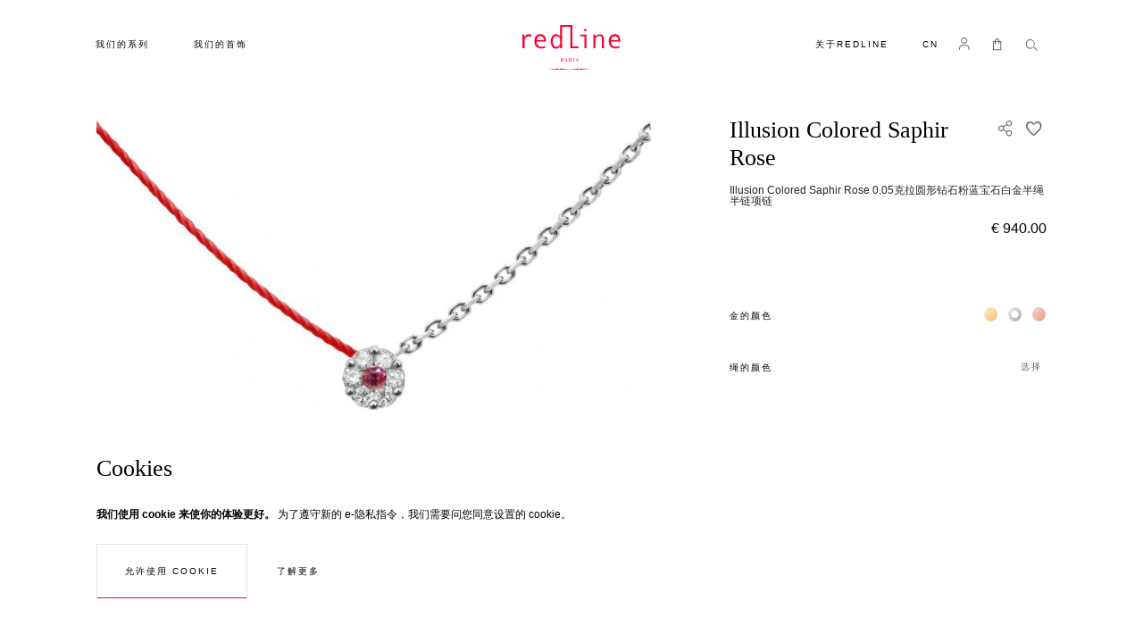

--- FILE ---
content_type: text/html; charset=UTF-8
request_url: https://www.cn.redline-boutique.com/collier-illusion-double-colored-coeur-saphir-rose-or-blanc.html
body_size: 62229
content:
<!doctype html>
<html lang="zh">
    <head prefix="og: http://ogp.me/ns# fb: http://ogp.me/ns/fb# product: http://ogp.me/ns/product#">
        <script>
    var BASE_URL = 'https://www.cn.redline-boutique.com/';
    var require = {
        "baseUrl": "https://www.cn.redline-boutique.com/pub/static/version1766605541/frontend/Rl/default/zh_Hans_CN"
    };
</script>
        <meta charset="utf-8"/>
<meta name="description" content="A necklace made up with a diamond on a thread, here is a Redline’s basic item. But for his new collection, the jeweler reinvents and adds, in the center of six white diamonds, a little pink sapphire. Made by fine golden chain and by an almost unbreakable"/>
<meta name="robots" content="INDEX,FOLLOW"/>
<meta name="title" content="Redline红绳 - Illusion Colored Saphir Rose 0.05克拉圆形钻石粉蓝宝石白金半绳半链项链"/>
<meta name="viewport" content="width=device-width, initial-scale=1"/>
<meta name="format-detection" content="telephone=no"/>
<meta name="theme-color" content="#ffffff"/>
<meta name="product" content="RedLine"/>
<title>Redline红绳 - Illusion Colored Saphir Rose 0.05克拉圆形钻石粉蓝宝石白金半绳半链项链  - Redline</title>
<link  rel="stylesheet" type="text/css"  media="print" href="https://www.cn.redline-boutique.com/pub/static/version1766605541/frontend/Rl/default/zh_Hans_CN/css/print.css" />
<link  rel="stylesheet" type="text/css"  media="all" href="https://www.cn.redline-boutique.com/pub/static/version1766605541/_cache/merged/d9589d4537e2ba17ddd6181f7241849f.css" />
<link  rel="stylesheet" type="text/css"  media="all" href="https://cloud.typography.com/6183496/7587412/css/fonts.css" />
<script  type="text/javascript"  src="https://www.cn.redline-boutique.com/pub/static/version1766605541/_cache/merged/a007849b4046789695020badbb817f11.min.js"></script>
<link  rel="canonical" href="https://www.cn.redline-boutique.com/collier-illusion-double-colored-coeur-saphir-rose-or-blanc.html" />
<link  rel="alternate" hreflang="fr-FR" href="https://www.redline-boutique.com/collier-illusion-double-colored-coeur-saphir-rose-or-blanc.html" />
<link  rel="alternate" hreflang="en-US" href="https://www.en.redline-boutique.com/collier-illusion-double-colored-coeur-saphir-rose-or-blanc.html" />
<link  rel="alternate" hreflang="zh-CN" href="https://www.cn.redline-boutique.com/collier-illusion-double-colored-coeur-saphir-rose-or-blanc.html" />
<link  rel="alternate" hreflang="ja-JP" href="https://www.jp.redline-boutique.com/collier-illusion-double-colored-coeur-saphir-rose-or-blanc.html" />
<link  rel="alternate" hreflang="es-ES" href="https://www.es.redline-boutique.com/collier-illusion-double-colored-coeur-saphir-rose-or-blanc.html" />
<link  rel="alternate" hreflang="ru-RU" href="https://www.ru.redline-boutique.com/collier-illusion-double-colored-coeur-saphir-rose-or-blanc.html" />
<link  rel="icon" type="image/x-icon" href="https://www.cn.redline-boutique.com/media/favicon/default/favicon_1.png" />
<link  rel="shortcut icon" type="image/x-icon" href="https://www.cn.redline-boutique.com/media/favicon/default/favicon_1.png" />
        <!-- Google Tag Manager -->
    
                    <script >
        window.mfGtmUserActionDetected = true;
        
        window.mfGtmUserCookiesAllowed = true;
        mfLoadGtm();
        

    function getMfGtmCustomerIdentifier() {
        return localStorage.getItem('mf_gtm_customer_identifier') ? localStorage.getItem('mf_gtm_customer_identifier') : null;
    };

    function mfLoadGtm() {
        if (!window.mfGtmUserActionDetected) return false;
        if (!window.mfGtmLoadBeforeCookieAllowed && !window.mfGtmUserCookiesAllowed) return false;

        if (window.mfGTMTriedToLoad) return;
        window.mfGTMTriedToLoad = true;
        
            (function(w,d,s,l,i){w[l]=w[l]||[];w[l].push({'gtm.start':
                    new Date().getTime(),event:'gtm.js'});var f=d.getElementsByTagName(s)[0],
                j=d.createElement(s),dl=l!='dataLayer'?'&l='+l:'';j.async=true;j.src=
                'https:' + '/' + '/' + 'www.googletagmanager.com/gtm.js?id='+i+dl;f.parentNode.insertBefore(j,f);
            })(window,document,'script','dataLayer','GTM-5BVK3L');
        
    };
    </script>
        <script >
        if (!window.MagefanRocketJsCustomOptimization && window.require)
        require(['jquery', 'Magento_Customer/js/customer-data'], function ($, customer) {
            function updateMfGtmCustomerIdentifier(data) {
                if (data.mf_gtm_customer_identifier) {
                    localStorage.setItem('mf_gtm_customer_identifier', data.mf_gtm_customer_identifier);
                }
            }
            let customerData = customer.get('customer');

            customerData.subscribe(function (data) {
                updateMfGtmCustomerIdentifier(data);
            }.bind(this));
            updateMfGtmCustomerIdentifier(customerData());
        });
    </script><!-- End Google Tag Manager -->
<script style="display:none">
                    window.dataLayer = window.dataLayer || [];
                    window.dataLayer.push({"event":"view_item","ecommerce":{"currency":"EUR","value":940,"items":[{"item_id":"20zye B","item_name":"Illusion Colored Saphir Rose","item_url":"https:\/\/www.cn.redline-boutique.com\/collier-illusion-double-colored-coeur-saphir-rose-or-blanc.html","item_brand":"Redline","price":940}]},"customerGroup":"Guest","magefanUniqueEventId":"view_item_af5b42a64232c160a15fc505a26a5442","ecomm_pagetype":"product","customer_identifier":getMfGtmCustomerIdentifier(),"google_tag_params":{"ecomm_pagetype":"product","ecomm_pcat":"","ecomm_prodid":"20zye B","ecomm_pname":"Illusion Colored Saphir Rose","ecomm_totalvalue":940}});
                </script><script type="text/javascript" src="https://chimpstatic.com/mcjs-connected/js/users/5756c03ef9f69a285823d1e13/ed703207cb58bc1dff797775b.js" async></script>


<meta property="og:type" content="product" />
<meta property="og:title" content="Illusion&#x20;Colored&#x20;Saphir&#x20;Rose" />
<meta property="og:image" content="https://www.cn.redline-boutique.com/media/cache/catalog/product/r/e/715x715/redline-collier-fil-rouge-illusion-double-diamant-blanc-centre-saphir-rose-or-blanc-20zye.jpg" />
<meta property="og:description" content="Illusion&#x20;Colored&#x20;Saphir&#x20;Rose&#x20;0.05&#x514B;&#x62C9;&#x5706;&#x5F62;&#x94BB;&#x77F3;&#x7C89;&#x84DD;&#x5B9D;&#x77F3;&#x767D;&#x91D1;&#x534A;&#x7EF3;&#x534A;&#x94FE;&#x9879;&#x94FE;" />
<meta property="og:url" content="https://www.cn.redline-boutique.com/collier-illusion-double-colored-coeur-saphir-rose-or-blanc.html" />
    <meta property="product:price:amount" content="940"/>
    <meta property="product:price:currency" content="EUR"/>

<meta property="og:type" content="product.item"/>
<meta property="og:title" content="Illusion Colored Saphir Rose"/>
<meta property="og:description" content="将钻石点缀在红绳之上，是RedLine的标志性设计。RedLine在此设计上进行创新和改造，在六颗白色钻石的中央添加了一颗小的粉蓝宝石，Illusion Double项链由金链和细绳双重组合，美轮美奂。您可以选择金链颜色和细绳颜色，个性化创造属于您的珠宝。"/>
<meta property="og:url" content="https://www.cn.redline-boutique.com/collier-illusion-double-colored-coeur-saphir-rose-or-blanc.html"/>
<meta property="product:price:amount" content="940"/>
<meta property="product:price:currency" content="EUR"/>
<meta property="og:image" content="https://www.cn.redline-boutique.com/media/catalog/product/cache/6b78ac9ed927a3c2db42a3c84dab4ce5/r/e/redline-collier-fil-rouge-illusion-double-diamant-blanc-centre-saphir-rose-or-blanc-20zye.jpg"/>
<meta property="og:image:width" content="265"/>
<meta property="og:image:height" content="265"/>
<meta property="product:retailer_item_id" content="Illusion Colored Heart Saphir Rose Double Necklace White Gold"/>
<meta property="product:color" content="18k白金链"/>
<meta property="product:brand" content="法国"/>
<meta property="og:site_name" content="Creaddict"/>
<meta property="product:availability" content="instock"/>
<script type="application/ld+json">{"@context":"http:\/\/schema.org","@type":"WebSite","url":"https:\/\/www.cn.redline-boutique.com\/","name":"Creaddict"}</script><script type="application/ld+json">[{"@context":"http:\/\/schema.org","@type":"Product","name":"Illusion Colored Saphir Rose","description":"\u5c06\u94bb\u77f3\u70b9\u7f00\u5728\u7ea2\u7ef3\u4e4b\u4e0a\uff0c\u662fRedLine\u7684\u6807\u5fd7\u6027\u8bbe\u8ba1\u3002RedLine\u5728\u6b64\u8bbe\u8ba1\u4e0a\u8fdb\u884c\u521b\u65b0\u548c\u6539\u9020\uff0c\u5728\u516d\u9897\u767d\u8272\u94bb\u77f3\u7684\u4e2d\u592e\u6dfb\u52a0\u4e86\u4e00\u9897\u5c0f\u7684\u7c89\u84dd\u5b9d\u77f3\uff0cIllusion Double\u9879\u94fe\u7531\u91d1\u94fe\u548c\u7ec6\u7ef3\u53cc\u91cd\u7ec4\u5408\uff0c\u7f8e\u8f6e\u7f8e\u5942\u3002\u60a8\u53ef\u4ee5\u9009\u62e9\u91d1\u94fe\u989c\u8272\u548c\u7ec6\u7ef3\u989c\u8272\uff0c\u4e2a\u6027\u5316\u521b\u9020\u5c5e\u4e8e\u60a8\u7684\u73e0\u5b9d\u3002","image":"https:\/\/www.cn.redline-boutique.com\/media\/catalog\/product\/cache\/6b78ac9ed927a3c2db42a3c84dab4ce5\/r\/e\/redline-collier-fil-rouge-illusion-double-diamant-blanc-centre-saphir-rose-or-blanc-20zye.jpg","offers":{"@type":"http:\/\/schema.org\/Offer","price":940,"url":"https:\/\/www.cn.redline-boutique.com\/collier-illusion-double-colored-coeur-saphir-rose-or-blanc.html","priceCurrency":"EUR","availability":"http:\/\/schema.org\/InStock","priceValidUntil":"2030-12-31"},"productID":"Illusion Colored Heart Saphir Rose Double Necklace White Gold","color":"18k\u767d\u91d1\u94fe","manufacturer":"\u6cd5\u56fd","model":"Illusion Colored Heart Saphir Rose Double Necklace White Gold","sku":"20zye B","url":"https:\/\/www.cn.redline-boutique.com\/collier-illusion-double-colored-coeur-saphir-rose-or-blanc.html"},{"@context":"http:\/\/schema.org\/","@type":"WebPage","speakable":{"@type":"SpeakableSpecification","cssSelector":[".description"],"xpath":["\/html\/head\/title"]}}]</script>    </head>
    <body data-container="body" data-mage-init='{"loaderAjax": {}, "loader": { "icon": "https://www.cn.redline-boutique.com/pub/static/version1766605541/frontend/Rl/default/zh_Hans_CN/images/loader-2.gif"}}' class="error404 fade in catalog-product-view product-collier-illusion-double-colored-coeur-saphir-rose-or-blanc page-layout-1column">
        <script type="text/x-magento-init">
    {
        "*": {
            "mfGtmCustomerDataLayer": {}
        }
    }
</script>

<script >
    document.addEventListener("DOMContentLoaded", function() {
        document.querySelectorAll("a").forEach(function(link) {
            link.addEventListener("click", function(event) {
                let url = link.href;
                let items, j, newDataLayer, dli, index;
                if (url && window.dataLayer && window.dataLayer.length) {
                    for (let i=0; i<window.dataLayer.length; i++) {
                        dli = window.dataLayer[i];
                        if (dli.event == "view_item_list"
                            && dli.ecommerce
                            && dli.ecommerce.items
                            && dli.ecommerce.items.length
                        ) {
                            items = dli.ecommerce.items;
                            newDataLayer = false;
                            index = -1;
                            for (j=0; j<items.length; j++) {
                                index++;
                                if (items[j].item_url == url) {
                                    newDataLayer = {
                                        "event": "select_item",
                                        "ecommerce": {
                                            "item_list_id": dli.ecommerce.item_list_id,
                                            "item_list_name": dli.ecommerce.item_list_name,
                                            "items": [items[j]]
                                        },
                                        "customerGroup": dli.customerGroup,
                                        "magefanUniqueEventId": "select_item_" + dli.magefanUniqueEventId,
                                        "ecomm_pagetype": dli.ecomm_pagetype,
                                        "customer_identifier": dli.customer_identifier,
                                        "google_tag_params": {
                                            "ecomm_pagetype": dli.google_tag_params.ecomm_pagetype
                                        }
                                    };
                                    newDataLayer.ecommerce.items[0].index = index;
                                    break;
                                };
                            };

                            if (newDataLayer) {
                                window.dataLayer.push(newDataLayer);

                                //window.location = url;
                                //return false;
                            }
                        }
                    }
                }
            });
        });
    });
</script>    <!-- Google Tag Manager (noscript) -->
            <noscript><iframe src="https://www.googletagmanager.com/ns.html?id=GTM-5BVK3L"
                          height="0" width="0" style="display:none;visibility:hidden"></iframe></noscript>
        <!-- End Google Tag Manager (noscript) -->
    
<script>
    require.config({
        map: {
            '*': {
                wysiwygAdapter: 'mage/adminhtml/wysiwyg/tiny_mce/tinymce4Adapter'
            }
        }
    });
</script>
    <script>
        require.config({
            deps: [
                'jquery',
                'mage/translate',
                'jquery/jquery-storageapi'
            ],
            callback: function ($) {
                'use strict';

                var dependencies = [],
                    versionObj;

                $.initNamespaceStorage('mage-translation-storage');
                $.initNamespaceStorage('mage-translation-file-version');
                versionObj = $.localStorage.get('mage-translation-file-version');

                
                if (versionObj.version !== '6e57ecbbdb2f1f293bf19d83c7f901a00468fa3f') {
                    dependencies.push(
                        'text!js-translation.json'
                    );

                }

                require.config({
                    deps: dependencies,
                    callback: function (string) {
                        if (typeof string === 'string') {
                            $.mage.translate.add(JSON.parse(string));
                            $.localStorage.set('mage-translation-storage', string);
                            $.localStorage.set(
                                'mage-translation-file-version',
                                {
                                    version: '6e57ecbbdb2f1f293bf19d83c7f901a00468fa3f'
                                }
                            );
                        } else {
                            $.mage.translate.add($.localStorage.get('mage-translation-storage'));
                        }
                    }
                });
            }
        });
    </script>

<script type="text/x-magento-init">
    {
        "*": {
            "mage/cookies": {
                "expires": null,
                "path": "/",
                "domain": ".www.cn.redline-boutique.com",
                "secure": false,
                "lifetime": "3600"
            }
        }
    }
</script>
    <noscript>
        <div class="message global noscript">
            <div class="content">
                <p>
                    <strong>JavaScript 似乎在您的浏览器中被禁用。</strong>
                    <span>为了您在我们网站能获得最好的体验，建议在浏览器中打开Javascript。</span>
                </p>
            </div>
        </div>
    </noscript>

    <div id="notice-cookie-block"
         class="container-custom-popin custom-popin--cookies u-above u-full-width hidden"
         style="display: none"
         tabindex="-1"
         role="alertdialog">
        <!-- <div class="popin__bg u-back u-absolute u-full-vp-height u-full-width">
        </div> -->
        <div id="notice-cookie-content" role="document" class="popin__content popin__content--cookies u-bg-white u-relative u-middle">
            <div class="container-fluid u-relative u-front">
                <div class="row">
                    <div class="col-md-12 u-pad-t-lg u-pad-b-lg u-pad-b-sm--xs u-pad-t-sm--xs">
                        <div class="nl-popin__title h2">
                            Cookies                        </div>
                        <p class="u-pad-r-md text u-pad-r-0--xs">
                            <strong>我们使用 cookie 来使你的体验更好。</strong>
                            <span>为了遵守新的 e-隐私指令，我们需要问您同意设置的 cookie。</span>
                        </p>
                        <div class="u-pad-r-md u-marg-t-sm u-pad-r-0--xs u-center--xs">
                            <button id="btn-cookie-allow" class="action allow primary button">
                                <span>允许使用 Cookie</span>
                            </button>
                            <a class="link link--primary u-inline-block u-marg-l-md u-marg-l-0--xs u-block--xs u-marg-t-sm--xs" href="/blog/privacy-policy-cookie-restriction-mode">
                                <span>了解更多</span>
                            </a>
                        </div>
                    </div>
                </div>
            </div>
        </div>
    </div>
    <script type="text/x-magento-init">
        {
            "#notice-cookie-block": {
                "cookieNotices": {
                    "cookieAllowButtonSelector": "#btn-cookie-allow",
                    "cookieName": "user_allowed_save_cookie",
                    "cookieValue": {"1":1},
                    "cookieLifetime": 31536000,
                    "noCookiesUrl": "https\u003A\u002F\u002Fwww.cn.redline\u002Dboutique.com\u002Fcookie\u002Findex\u002FnoCookies\u002F"
                }
            }
        }
    </script>

<svg style="position: absolute; width: 0; height: 0; overflow: hidden;" version="1.1" xmlns="http://www.w3.org/2000/svg" xmlns:xlink="http://www.w3.org/1999/xlink">
    <defs>
        <symbol id="icon-pinterest" viewBox="0 0 24 24">
            <title>Pinterest</title>
            <path d="M12 0a12 12 0 0 0-4.37 23.17c-.1-.95-.2-2.4.04-3.44l1.4-5.96s-.35-.72-.35-1.78c0-1.67.96-2.92 2.17-2.92 1.02 0 1.52.77 1.52 1.7 0 1.02-.66 2.56-1 3.99-.28 1.2.6 2.17 1.78 2.17 2.13 0 3.77-2.25 3.77-5.5 0-2.87-2.06-4.88-5.01-4.88a5.2 5.2 0 0 0-5.42 5.2c0 1.04.4 2.14.9 2.74.1.12.1.23.08.35l-.34 1.36c-.05.22-.17.27-.4.16-1.5-.7-2.43-2.89-2.43-4.65 0-3.78 2.75-7.26 7.92-7.26 4.17 0 7.4 2.97 7.4 6.93 0 4.14-2.6 7.46-6.22 7.46-1.22 0-2.36-.63-2.75-1.37l-.75 2.85c-.27 1.04-1 2.35-1.5 3.15A12.03 12.03 0 0 0 24 12 12 12 0 0 0 12 0z" fill-rule="evenodd" clip-rule="evenodd"/>
        </symbol>
        <symbol id="icon-twitter" viewBox="0 0 24 24">
            <title>Twitter</title>
            <path d="M24 4.557c-.883.392-1.832.656-2.828.775 1.017-.609 1.798-1.574 2.165-2.724-.951.564-2.005.974-3.127 1.195-.897-.957-2.178-1.555-3.594-1.555-3.179 0-5.515 2.966-4.797 6.045-4.091-.205-7.719-2.165-10.148-5.144-1.29 2.213-.669 5.108 1.523 6.574-.806-.026-1.566-.247-2.229-.616-.054 2.281 1.581 4.415 3.949 4.89-.693.188-1.452.232-2.224.084.626 1.956 2.444 3.379 4.6 3.419-2.07 1.623-4.678 2.348-7.29 2.04 2.179 1.397 4.768 2.212 7.548 2.212 9.142 0 14.307-7.721 13.995-14.646.962-.695 1.797-1.562 2.457-2.549z"/>
        </symbol>
        <symbol id="icon-youtube" viewBox="0 0 24 24">
            <title>Youtube</title>
            <path d="M19.615 3.184c-3.604-.246-11.631-.245-15.23 0-3.897.266-4.356 2.62-4.385 8.816.029 6.185.484 8.549 4.385 8.816 3.6.245 11.626.246 15.23 0 3.897-.266 4.356-2.62 4.385-8.816-.029-6.185-.484-8.549-4.385-8.816zm-10.615 12.816v-8l8 3.993-8 4.007z"/>
        </symbol>
        <symbol id="icon-facebook" viewBox="0 0 24 24">
            <title>Facebook</title>
            <path d="M22.675 0h-21.35c-.732 0-1.325.593-1.325 1.325v21.351c0 .731.593 1.324 1.325 1.324h11.495v-9.294h-3.128v-3.622h3.128v-2.671c0-3.1 1.893-4.788 4.659-4.788 1.325 0 2.463.099 2.795.143v3.24l-1.918.001c-1.504 0-1.795.715-1.795 1.763v2.313h3.587l-.467 3.622h-3.12v9.293h6.116c.73 0 1.323-.593 1.323-1.325v-21.35c0-.732-.593-1.325-1.325-1.325z"/>
        </symbol>
        <symbol id="icon-instagram" viewBox="0 0 24 24">
            <title>Instagram</title>
            <path d="M12 2.16c3.2 0 3.58.01 4.85.07 3.25.15 4.77 1.7 4.92 4.92.06 1.27.07 1.65.07 4.85 0 3.2-.01 3.58-.07 4.85-.15 3.23-1.66 4.77-4.92 4.92-1.27.06-1.64.07-4.85.07a83 83 0 0 1-4.85-.07c-3.26-.15-4.77-1.7-4.92-4.92A82.98 82.98 0 0 1 2.16 12a84 84 0 0 1 .07-4.85c.15-3.23 1.67-4.77 4.92-4.92A84.4 84.4 0 0 1 12 2.16zM12 0C8.74 0 8.33.01 7.05.07 2.7.27.27 2.7.07 7.05A84.29 84.29 0 0 0 0 12c0 3.26.01 3.67.07 4.95.2 4.36 2.62 6.78 6.98 6.98 1.28.06 1.7.07 4.95.07 3.26 0 3.67-.01 4.95-.07 4.35-.2 6.78-2.62 6.98-6.98.06-1.28.07-1.7.07-4.95 0-3.26-.01-3.67-.07-4.95C23.73 2.7 21.3.27 16.95.07A84.33 84.33 0 0 0 12 0zm0 5.84a6.16 6.16 0 1 0 0 12.32 6.16 6.16 0 0 0 0-12.32zM12 16a4 4 0 1 1 0-8 4 4 0 0 1 0 8zm6.4-11.85a1.44 1.44 0 1 0 0 2.89 1.44 1.44 0 0 0 0-2.89z"/>
        </symbol>
        <symbol id="icon-whatsapp" viewBox="0 0 24 24">
            <path d="M.057 24l1.687-6.163c-1.041-1.804-1.588-3.849-1.587-5.946.003-6.556 5.338-11.891 11.893-11.891 3.181.001 6.167 1.24 8.413 3.488 2.245 2.248 3.481 5.236 3.48 8.414-.003 6.557-5.338 11.892-11.893 11.892-1.99-.001-3.951-.5-5.688-1.448l-6.305 1.654zm6.597-3.807c1.676.995 3.276 1.591 5.392 1.592 5.448 0 9.886-4.434 9.889-9.885.002-5.462-4.415-9.89-9.881-9.892-5.452 0-9.887 4.434-9.889 9.884-.001 2.225.651 3.891 1.746 5.634l-.999 3.648 3.742-.981zm11.387-5.464c-.074-.124-.272-.198-.57-.347-.297-.149-1.758-.868-2.031-.967-.272-.099-.47-.149-.669.149-.198.297-.768.967-.941 1.165-.173.198-.347.223-.644.074-.297-.149-1.255-.462-2.39-1.475-.883-.788-1.48-1.761-1.653-2.059-.173-.297-.018-.458.13-.606.134-.133.297-.347.446-.521.151-.172.2-.296.3-.495.099-.198.05-.372-.025-.521-.075-.148-.669-1.611-.916-2.206-.242-.579-.487-.501-.669-.51l-.57-.01c-.198 0-.52.074-.792.372s-1.04 1.016-1.04 2.479 1.065 2.876 1.213 3.074c.149.198 2.095 3.2 5.076 4.487.709.306 1.263.489 1.694.626.712.226 1.36.194 1.872.118.571-.085 1.758-.719 2.006-1.413.248-.695.248-1.29.173-1.414z"/>
        </symbol>
        <symbol id="icon-wechat" viewBox="0 0 24 24">
            <path d="M21.502 19.525c1.524-1.105 2.498-2.738 2.498-4.554 0-3.326-3.237-6.023-7.229-6.023s-7.229 2.697-7.229 6.023c0 3.327 3.237 6.024 7.229 6.024.825 0 1.621-.117 2.36-.33l.212-.032c.139 0 .265.043.384.111l1.583.914.139.045c.133 0 .241-.108.241-.241l-.039-.176-.326-1.215-.025-.154c0-.162.08-.305.202-.392zm-12.827-17.228c-4.791 0-8.675 3.236-8.675 7.229 0 2.178 1.168 4.139 2.997 5.464.147.104.243.276.243.471l-.03.184-.391 1.458-.047.211c0 .16.13.29.289.29l.168-.054 1.899-1.097c.142-.082.293-.133.46-.133l.255.038c.886.255 1.842.397 2.832.397l.476-.012c-.188-.564-.291-1.158-.291-1.771 0-3.641 3.542-6.593 7.911-6.593l.471.012c-.653-3.453-4.24-6.094-8.567-6.094zm5.686 11.711c-.532 0-.963-.432-.963-.964 0-.533.431-.964.963-.964.533 0 .964.431.964.964 0 .532-.431.964-.964.964zm4.82 0c-.533 0-.964-.432-.964-.964 0-.533.431-.964.964-.964.532 0 .963.431.963.964 0 .532-.431.964-.963.964zm-13.398-5.639c-.639 0-1.156-.518-1.156-1.156 0-.639.517-1.157 1.156-1.157.639 0 1.157.518 1.157 1.157 0 .638-.518 1.156-1.157 1.156zm5.783 0c-.639 0-1.156-.518-1.156-1.156 0-.639.517-1.157 1.156-1.157.639 0 1.157.518 1.157 1.157 0 .638-.518 1.156-1.157 1.156z"/>
        </symbol>
        <symbol id="icon-location" viewBox="0 0 24 24">
            <title>Location</title>
            <path d="M5.000,6.875 C3.964,6.875 3.125,6.036 3.125,5.000 C3.125,3.964 3.964,3.125 5.000,3.125 C6.036,3.125 6.875,3.964 6.875,5.000 C6.875,6.036 6.036,6.875 5.000,6.875 ZM5.000,0.000 C2.376,0.000 -0.000,2.127 -0.000,4.751 C-0.000,7.375 2.168,10.508 5.000,15.000 C7.832,10.508 10.000,7.375 10.000,4.751 C10.000,2.127 7.624,0.000 5.000,0.000 Z"/>
        </symbol>
        <symbol id="icon-cross" viewBox="0 0 24 24">
            <title>Close</title>
            <path d="M24 21.6L21.6 24 12 14.4 2.4 24 0 21.6 9.6 12 0 2.4 2.4 0 12 9.6 21.6 0 24 2.4 14.4 12l9.6 9.6z"/>
        </symbol>
        <symbol id="icon-search" viewBox="0 0 24 24">
            <title>Search</title>
                <path d="M8.5 17A8.5 8.5 0 1 1 8.49.01 8.5 8.5 0 0 1 8.5 17zm0-15.3a6.8 6.8 0 1 0 .01 13.61A6.8 6.8 0 0 0 8.5 1.7zM15.21 15.12l1.2-1.2 5.45 5.45-1.2 1.2z"/>
        </symbol>
        <symbol id="icon-arrow" viewBox="0 0 24 24">
            <title>Arrow</title>
            <path d="M24 12l-6.5 6.5-1.1-1.1 4.3-4.3H.1v-1.5h21.3l-5-5 1.1-1.1 5.4 5.4L24 12z"/>
        </symbol>
        <symbol id="icon-profile" viewBox="0 0 24 24">
            <title>Profile</title>
            <path d="M9.2 11.8A5.91 5.91 0 0 1 9.2 0a5.91 5.91 0 0 1 0 11.8zm0-10.1C6.9 1.7 5 3.6 5 5.9s1.9 4.2 4.2 4.2 4.2-1.9 4.2-4.2-1.8-4.2-4.2-4.2zM16.9 23.5l-.3-3.9c-.1-1.9-1.5-3.3-3.4-3.6l-3.9-.6-4 .6c-1.8.3-3.3 1.8-3.4 3.7l-.3 3.9-1.6-.2.3-3.9c.2-2.6 2.2-4.8 4.8-5.2l4.2-.6 4.2.6c2.6.4 4.6 2.5 4.8 5.2l.3 3.9-1.7.1z"/>
        </symbol>
        <symbol id="icon-cart" viewBox="0 0 24 24">
            <title>Cart</title>
            <path d="M12.3 5.2v-1c0-1.4-.9-3-2.1-3.6a4.7 4.7 0 0 0-4.6 0c-1.3.8-2.1 2.3-2.1 3.8v.8H0v17.6h15.8V5.2h-3.5zm-7-.8c0-.9.5-1.8 1.3-2.3.8-.5 1.9-.5 2.8 0 .6.3 1.2 1.3 1.2 2v1H5.3v-.7zm8.8 16.7H1.8V7h1.8v3.5h1.8V7h5.3v3.5h1.8V7h1.8v14.1z"/>
        </symbol>
        <symbol id="logo" viewbox="0 0 110 50">
            <title>Logo RedLine</title>
            <path d="M69.3 4.6h2.3v2.3h-2.3zM10.5 11.1l-.9 2.2c-1-.4-1.9-.7-2.6-.7-.7 0-1.3.2-2 .6-.7.4-1.2.9-1.8 1.7-.5.7-.8 1.1-.8 1.2v10H0V10.7h2.3v3.1c1.2-2.3 2.8-3.5 4.8-3.5 1.1 0 2.3.2 3.4.8M26.5 18.4H15.9c0 1.7.5 3.2 1.5 4.3 1 1.1 2.2 1.7 3.7 1.7 1.4 0 2.8-.3 4.3-.8l.4 1.8c-1.4.6-2.9.9-4.8.9-2.3 0-4.1-.7-5.5-2.2-1.4-1.5-2.1-3.4-2.1-5.9 0-2.4.6-4.4 1.9-5.8 1.3-1.5 2.9-2.2 4.9-2.2 1.8 0 3.3.7 4.4 2 1.2 1.3 1.8 3.1 1.8 5.4v.8zM24 16.6c0-1.2-.4-2.2-1.1-3-.7-.8-1.6-1.2-2.5-1.2-1.2 0-2.2.4-3 1.2-.8.8-1.2 1.8-1.3 3.1H24zM56 24.1V0H42.3v12.7a5.53 5.53 0 0 0-4.7-2.4c-1.8 0-3.2.7-4.2 2.2a9.26 9.26 0 0 0-1.6 5.6c0 2.4.5 4.4 1.5 6 1 1.6 2.4 2.4 4.2 2.4 1 0 1.9-.2 2.8-.7.9-.5 1.6-1.1 2-1.9v2.2h2.3V2h9.1v24.1h9v-2H56zm-13.7-2.7c0 .1-.3.5-.8 1.2-.5.6-1.1 1.1-1.7 1.4-.6.3-1.2.5-1.8.5-1.2 0-2.2-.6-2.9-1.7-.7-1.2-1-2.6-1-4.4 0-1.7.4-3.2 1.1-4.3a3.4 3.4 0 0 1 3-1.7c1.6 0 2.9.9 4 2.7v6.3zM71.8 26.1h-2.3V12.7H65v-2h6.8zM91.4 26.1h-2.3v-9.9c0-1.4-.2-2.4-.7-3-.4-.6-1.1-.9-2.1-.9-1.4 0-2.9.9-4.5 2.6V26h-2.3V10.7h2.3V13c1.7-1.8 3.4-2.6 5.2-2.6 2.9 0 4.3 1.7 4.3 5.2v10.5zM109.8 18.4H99.2c0 1.7.5 3.2 1.5 4.3 1 1.1 2.2 1.7 3.7 1.7 1.4 0 2.8-.3 4.3-.8l.4 1.8c-1.4.6-2.9.9-4.8.9-2.3 0-4.1-.7-5.5-2.2-1.4-1.5-2.1-3.4-2.1-5.9 0-2.4.6-4.4 1.9-5.8 1.3-1.5 2.9-2.2 4.9-2.2 1.8 0 3.3.7 4.4 2 1.2 1.3 1.8 3.1 1.8 5.4v.8zm-2.5-1.8c0-1.2-.4-2.2-1.1-3-.8-.8-1.6-1.2-2.5-1.2-1.2 0-2.2.4-3 1.2-.8.8-1.2 1.8-1.3 3.1h7.9zM77.2 49.4c0-.1 0-.2-.1-.2-7.5 0-8.5-.4-10-.4-.4 0-.6.2-.7.3-.2.1-.3.2-.6.2s-.4-.1-.6-.2c-.2-.1-.4-.3-.7-.3-1.6 0-2.6.4-10 .4-.1 0-.1.1-.1.2s0 .2.1.2c7.5 0 8.5.4 10 .4.4 0 .6-.1.7-.3.2-.1.3-.2.6-.2s.4.1.6.2c.2.1.4.3.7.3 1.6 0 2.6-.4 10-.4.1.1.1-.1.1-.2m-22.6 0c0-.1 0-.2-.1-.2-7.5 0-8.5-.4-10-.4-.4 0-.6.2-.7.3-.2.1-.3.2-.6.2s-.4-.1-.6-.2c-.2-.1-.4-.3-.7-.3-1.6 0-2.6.4-10 .4-.1 0-.1.1-.1.2s0 .2.1.2c7.5 0 8.5.4 10 .4.4 0 .6-.1.7-.3.2-.1.3-.2.6-.2s.4.1.6.2c.2.1.4.3.7.3 1.6 0 2.6-.4 10-.4.1.1.1-.1.1-.2M44.9 39.5h-.7v.6c0 .3 0 .5.6.6v.2H43v-.1-.1c.5-.1.6-.2.6-.6v-2c0-.3 0-.5-.6-.6v-.1-.1h1.8c.9 0 1.3.5 1.3 1.1 0 .6-.5 1.1-1.2 1.1m-.2-1.9c-.5 0-.5.1-.5.4v1.1c0 .2.1.2.4.2.6 0 .8-.4.8-.8 0-.7-.3-.9-.7-.9M50.6 40.8H49v-.1-.1c.3 0 .3-.1.3-.3 0-.1 0-.2-.1-.3l-.2-.5h-1.1v.5c0 .1-.1.2-.1.3 0 .2 0 .3.4.3v.2H46.9v-.1c0-.1 0-.1.1-.1.4 0 .5-.3.6-.7l1.2-2.7s0-.1.1-.1c0 0 .1 0 .1.1l1 2.7c.1.3.2.6.7.7-.1 0 0 .1-.1.2.1 0 .1 0 0 0m-2-2.6l-.5 1.2h.9l-.4-1.2zM55.5 40.8h-1.1l-.7-1.2c-.2-.3-.3-.4-.7-.4v.9c0 .3 0 .5.6.6v.2h-1.8v-.1-.1c.5-.1.6-.2.6-.6v-2c0-.3 0-.5-.6-.6v-.1-.1h1.8c.8 0 1.3.4 1.3.9 0 .4-.3.7-.8.8l.7 1.1c.2.3.3.4.7.5 0 0 .1.1 0 .2.1 0 0 0 0 0m-2-3.2c-.3 0-.4 0-.4.4v1h.3c.6 0 .8-.2.8-.7-.1-.5-.2-.7-.7-.7M58.6 40.8h-1.8v-.1-.1c.5-.1.6-.2.6-.6v-2c0-.3 0-.5-.6-.6v-.1-.1h1.8v.2c-.6.2-.6.3-.6.7v2c0 .3 0 .5.6.6v.1M61.5 40.9c-.5 0-.6-.1-1.1-.1 0-.3-.1-.7-.1-1h.2c.2.7.5.9 1 .9.4 0 .6-.2.6-.6 0-.8-1.7-.8-1.7-1.8 0-.5.5-1 1.2-1 .4 0 .5.1.8.1 0 .3.1.6.1.9h-.2c-.2-.6-.4-.8-.8-.8s-.6.2-.6.5c0 .7 1.7.8 1.7 1.8.1.6-.3 1.1-1.1 1.1"/>
        </symbol>
        <symbol id="icon-arrow-small" viewBox="0 0 24 24">
            <path d="M18.2 12l-1.4 1.5-9.7 10L5.8 22l9.7-10L5.8 2 7.2.5l9.7 10 1.3 1.5z"/>
        </symbol>
        <symbol id="icon-play" viewBox="0 0 24 24">
            <path d="M2.14 24V0l19.72 12L2.14 24zM4.31 3.89v16.22L17.63 12 4.31 3.89z"/>
        </symbol>
        <symbol id="icon-download" viewBox="0 0 24 24">
            <path d="M21.21 18.47v3.48H2.79v-3.48H1v5.27h22v-5.27zm-4-7.63l-1.27-1.27-3.04 3.05V0h-1.8v12.62L8.06 9.57l-1.27 1.27L12 16.05z"/>
        </symbol>
        <symbol id="icon-email" viewBox="0 0 24 24">
            <path d="M.3 3.5v16.7h23.4V3.5H.3zm19.2 1.9L12 10.6 4.5 5.4h15zM2.3 18.1V6.4L12 13l9.7-6.6v11.8s-19.4 0-19.4-.1z"/>
        </symbol>
        <symbol id="icon-diamond" viewBox="0 0 24 24">
            <path d="M24 6.6c0-.1 0-.2-.1-.2L19.4.2s-.1 0-.1-.1h-.1H4.9h-.1s-.1 0-.1.1L.1 6.4c-.1 0-.1.1-.1.2s0 .1.1.2L11.8 20c.1 0 .1.1.2.1s.2-.1.3-.2L23.9 6.8c.1 0 .1-.1.1-.2zM4.8 1.2l1.9 5H1.1l3.7-5zM16.3 7l-4.2 11.7L7.7 7h8.6zM8 6.2L12.1 1l4 5.2H8zM12.8.8h5.7l-1.8 5-3.9-5zm-5.5 5L5.4.8h5.9l-4 5zM6.9 7L11 18 1.2 7h5.7zm10.2 0h5.7l-9.7 11 4-11zm.3-.8l1.8-5 3.7 5h-5.5z"/>
        </symbol>
        <symbol id="icon-diamond-alt" viewBox="0 0 24 24">
            <path d="M23.6 11.8c0-1.6-.3-3.2-1-4.7 0-.1 0-.2-.1-.2-.6-1.3-1.4-2.4-2.4-3.4C19 2.4 17.8 1.6 16.4 1c-1.4-.7-3-1-4.6-1-1.6 0-3.1.3-4.6.9-1.4.6-2.6 1.4-3.6 2.5-1.1 1-1.9 2.2-2.5 3.6C.4 8.5 0 10.1 0 11.8c0 1.6.3 3.2 1 4.7 0 .1 0 .2.1.2.6 1.3 1.4 2.4 2.4 3.4a11.52 11.52 0 0 0 8.3 3.4c1.6 0 3.1-.3 4.6-.9 1.4-.6 2.6-1.4 3.7-2.4s1.9-2.2 2.5-3.6c.6-1.5 1-3.1 1-4.8zM16.4 22l-.9-1.6H19c-.8.6-1.7 1.1-2.6 1.6zM4.5 20.3H8L7.2 22c-1-.5-1.9-1-2.7-1.7zM.7 12.6l2.5 2.5-1.7 1C1 14.9.8 13.8.7 12.6zm6.5-11l.9 1.6H4.6c.8-.6 1.7-1.1 2.6-1.6zm11.9 1.7h-3.4l.8-1.7c.9.5 1.8 1 2.6 1.7zm3.8 7.7l-2.5-2.5 1.7-1c.5 1.1.7 2.3.8 3.5zM4.1 15.6l3 1.1 1 2.9h-4v-4zM16 7.3l1.9 4.4-2 4.5-4.2 1.8-4.2-1.8-1.9-4.4 2-4.5 4.2-1.8L16 7.3zm-.3 9.8l-.9 2.5-2.3-1.1 3.2-1.4zM11 18.4l-2.4 1.1-.8-2.5 3.2 1.4zM7.9 6.5L8.8 4 11 5.1 7.9 6.5zm4.7-1.3L15 4.1l.8 2.4-3.2-1.3zm-.8-.4L9.1 3.5 11.8.8l2.8 2.8-2.8 1.2zm-4.7 2L4.1 8V3.9h4l-1 2.9zm-.4.9L5.3 11 4.2 8.6l2.5-.9zm-1.5 4.9L6.7 16l-2.5-1 1-2.4zm6.6 6.2l2.7 1.3-2.7 2.7L9 20.1l2.8-1.3zm4.7-2l3-1.1v4.1h-4l1-3zm.3-.9l1.5-3.4 1.1 2.4-2.6 1zm1.5-4.9l-1.5-3.4 2.5 1-1 2.4zm-1.8-4.2l-1-2.9h4v4l-3-1.1zm3.7 1.1V4.4c.6.8 1.2 1.6 1.7 2.6l-1.7.9zM15 3.1L12.6.7c1.1.1 2.2.3 3.2.7L15 3.1zm-6.3 0l-.9-1.7C8.8 1 9.9.8 11 .7L8.7 3.1zM3.5 7.9l-1.7-1c.4-.9 1-1.8 1.7-2.5v3.5zM3.7 9L5 11.8l-1.3 2.9-2.9-2.8L3.7 9zm-.3 6.7v3.5c-.7-.8-1.3-1.6-1.7-2.6l1.7-.9zm5.2 4.8l2.4 2.4c-1.1-.1-2.2-.3-3.2-.7l.8-1.7zm6.3 0l.9 1.7c-1 .4-2.1.6-3.2.7l2.3-2.4zm5.2-4.8l1.7 1c-.4.9-1 1.8-1.7 2.5v-3.5zm-.2-1.1l-1.3-2.8L19.9 9l2.9 2.8-2.9 2.8zM1.5 7.5l1.8 1L.7 11c.1-1.2.3-2.4.8-3.5zm20.6 8.6l-1.8-1 2.6-2.5c-.1 1.2-.3 2.4-.8 3.5z" />
        </symbol>
        <symbol id="icon-planet" viewBox="0 0 24 24">
            <path d="M22.6 16.8c-.1-.1-.4-.2-.5 0l-1 .9-2.3-.6-.4.3 1.8 1.1-1 .9-.6-.1-.3.3.8.5.4.8.3-.3-.1-.6 1-.9.9 1.9.4-.3-.4-2.3 1-.9c.1-.3.1-.5 0-.7zM17.5 20.4c-.4.3-.8.5-1.3.7-.2.1-.3.3-.2.5.1.1.2.2.3.2h.2c.5-.2.9-.5 1.3-.8.2-.1.2-.3.1-.5 0-.1-.2-.2-.4-.1zM1.7 16c-.1-.2-.3-.3-.5-.2-.2.1-.2.3-.1.5.4.9 1 1.8 1.6 2.6.1.1.2.1.3.1.1 0 .2 0 .2-.1.2-.1.2-.4 0-.5-.6-.7-1.1-1.5-1.5-2.4zM1.5 7.6c.3-.9.8-1.7 1.4-2.5.1-.1 0-.4-.1-.5-.2-.1-.4-.1-.6.1-.6.8-1.1 1.7-1.4 2.7-.1.2 0 .4.2.5h.1c.2 0 .3-.1.4-.3zM4.6 3.2c.1 0 .2 0 .2-.1.8-.6 1.6-1.1 2.5-1.5.2-.1.3-.3.2-.5C7.4.9 7.2.8 7 .9c-.9.4-1.8.9-2.6 1.6-.2.1-.2.4-.1.5.1.1.2.2.3.2zM.8 10.4c0-.2-.1-.4-.3-.4-.2 0-.4.1-.4.3-.1.4-.1.8-.1 1.2 0 .6.1 1.3.2 1.9 0 .2.2.3.4.3h.1c.2 0 .3-.2.3-.4-.1-.6-.1-1.2-.1-1.8-.1-.4-.1-.7-.1-1.1zM7.9 21.7c-.9-.3-1.8-.8-2.5-1.3-.2-.1-.4-.1-.5.1-.1.2-.1.4.1.5.8.6 1.8 1.1 2.7 1.4h.1c.2 0 .3-.1.4-.2 0-.3-.1-.5-.3-.5zM13.6 22.1c-.9.2-1.9.2-2.9.2-.2 0-.4.1-.4.3 0 .2.1.4.3.4h.9c.7 0 1.5-.1 2.2-.2.2 0 .3-.2.3-.4s-.2-.4-.4-.3zM10 .8s.1 0 0 0c.5-.1 1-.1 1.5-.1.2 0 .4-.2.4-.4s-.2-.3-.4-.3c-.5 0-1 0-1.5.1-.2 0-.3.2-.3.4s.1.3.3.3zM11.5 19.7c4.5 0 8.1-3.7 8.1-8.1S16 3.4 11.5 3.4 3.4 7 3.4 11.5s3.6 8.2 8.1 8.2zm-6.9-5.6c.2-.1.3-.2.5-.3.2-.1.4 0 .5 0 .1.1.2.3.3.6.4 1.1 1.1 2 2 2.8l.3.3.6.6c.1.1.2.3.3.4-2-.7-3.7-2.3-4.5-4.4zm14.3-2.6v.4h-.1c-.2 0-.3 0-.5-.1-.1 0-.1-.1-.2-.2l-.2-.2c-.5-.5-1.4-.5-1.9 0-.4.3-.5.8-.6 1.2-.1.3-.1.5-.2.8-.2.8-.3 1.5-.7 2.4-.1.3-.2.5-.4.6-.2.1-.4.2-.5.2v-.1-.5-.8c-.1-.3-.2-.6-.4-.8-.2-.1-.4-.2-.5-.2-.1 0-.1 0-.2-.1-.3-.1-.6-.5-.8-.9-.3-.5-.7-1-.8-1.6-.1-.3 0-.7.1-1.2s.3-1 .6-1.4c.2.1.5.3.7.4.1 0 .2.1.4.1.4-.1.5-.4.6-.6.1-.2.2-.3.3-.4a5.5 5.5 0 0 0 1.4-1c.3-.5.3-1.1.3-1.5v-.2-.6c2.1 1.2 3.6 3.6 3.6 6.3zm-4.4-6.7c-.1.4 0 .7 0 1V6c0 .5 0 .8-.2 1-.1.2-.3.3-.6.4-.2.1-.4.2-.6.4-.1.2-.3.4-.4.7v.1c-.3-.1-.6-.3-.9-.5-.2-.1-.4-.1-.5.1-.4.6-.7 1.3-.9 2-.1.5-.1 1-.1 1.5.1.7.5 1.3.9 1.9.2.4.6.9 1.2 1.2.1 0 .2.1.2.1.1 0 .2.1.3.1.1.1.1.2.2.3.1.3 0 .4 0 .5v.7c0 .1.1.3.2.5.1.1.3.2.4.3h.3c.3 0 .6-.1.9-.4.3-.3.5-.6.6-.9.4-.9.5-1.7.7-2.5 0-.2.1-.5.2-.8.1-.3.2-.6.4-.8.2-.2.7-.2.9 0l.1.1c.1.1.2.2.2.3.3.2.6.3 1 .3a7.5 7.5 0 0 1-7.3 6.3c-.5 0-1-.1-1.4-.1-.3-.4-.5-.8-.9-1.2l-.6-.6-.3-.3c-.8-.7-1.4-1.6-1.8-2.6-.1-.3-.3-.6-.6-.9-.4-.2-.8-.2-1.2-.1-.2.1-.4.2-.5.3-.1-.6-.2-1.1-.2-1.7l1.2-.3c.6-.3 1-.7 1.3-1.2.1-.3.2-.6.2-.9 0-.3.1-.6.2-.8 0-.3.1-.4.2-.5l.3-.3c.3-.4.4-.9.4-1.4 0-.4-.1-.8-.2-1.2 1.1-.6 2.3-.9 3.6-.9 1.2-.1 2.2.2 3.1.6zm-7.3.7c0 .3.1.5.1.8 0 .3-.1.7-.3 1l-.2.2c-.1.1-.3.3-.4.5-.2.3-.3.7-.3 1.1-.1.3-.1.5-.2.7-.1.3-.5.6-.9.8l-.9.3c.2-2.3 1.4-4.2 3.1-5.4z"/>
        </symbol>
        <symbol id="icon-payment" viewBox="0 0 24 24">
            <path d="M22.6,10.1h-1.1V8.3c0-1.2-0.5-2.3-1.4-3c0,0,0,0,0,0v-3c0-1.2-1-2.2-2.2-2.2H2.2C1,0,0,1,0,2.2v9.1c0,1.2,1,2.2,2.2,2.2
                h9.3v4.2c0,0.5,0.4,0.9,0.9,0.9h10.2c0.5,0,0.9-0.4,0.9-0.9V11C23.4,10.5,23,10.1,22.6,10.1z M20.9,8.3v1.9H14V8.3
                c0-1.9,1.5-3.4,3.4-3.4S20.9,6.4,20.9,8.3z M17.4,4.2c-0.9,0-1.7,0.3-2.4,0.8H0.6V3.1h18.8v1.6C18.9,4.4,18.2,4.2,17.4,4.2z
                 M2.2,0.6h15.7c0.9,0,1.6,0.7,1.6,1.6v0.3H0.6V2.2C0.6,1.3,1.3,0.6,2.2,0.6z M2.2,12.9c-0.9,0-1.6-0.7-1.6-1.6V5.7h13.7
                c-0.6,0.7-1,1.6-1,2.6v1.9h-1.1c-0.5,0-0.9,0.4-0.9,0.9v1.9H2.2z M22.8,17.7c0,0.1-0.1,0.2-0.2,0.2H12.3c-0.1,0-0.2-0.1-0.2-0.2V11
                c0-0.1,0.1-0.2,0.2-0.2h10.2c0.1,0,0.2,0.1,0.2,0.2V17.7z"/>
            <path d="M17.4,12c-0.8,0-1.4,0.6-1.4,1.4c0,0.4,0.2,0.8,0.5,1.1v1.2c0,0.5,0.4,0.9,0.9,0.9c0.5,0,0.9-0.4,0.9-0.9v-1.3
                c0.3-0.3,0.5-0.6,0.5-1C18.9,12.6,18.2,12,17.4,12z M17.9,14c-0.1,0.1-0.1,0.2-0.1,0.3v1.4c0,0.1-0.1,0.3-0.3,0.3
                c-0.1,0-0.3-0.1-0.3-0.3v-1.4c0-0.1-0.1-0.2-0.2-0.3c-0.2-0.1-0.4-0.4-0.4-0.6c0-0.4,0.3-0.8,0.8-0.8s0.8,0.3,0.8,0.8
                C18.2,13.7,18.1,13.9,17.9,14z"/>
        </symbol>
        <symbol  id="icon-phone" viewBox="0 0 24 24">
            <path d="M7.5 21.1c-.6 0-1.1-.5-1.1-1.1 0-.6.5-1.1 1.1-1.1.6 0 1.1.5 1.1 1.1.1.5-.4 1.1-1.1 1.1zm0-1.7c-.3 0-.6.2-.6.6 0 .3.2.6.6.6.3 0 .6-.2.6-.6 0-.4-.2-.6-.6-.6z"/>
            <path d="M13.1 23.2H2a2 2 0 0 1-2-2V2C0 .9.9 0 2 0h11.1a2 2 0 0 1 2 2v19.2a2 2 0 0 1-2 2zM2 .6C1.2.6.6 1.2.6 2v19.2c0 .8.6 1.4 1.4 1.4h11.1c.8 0 1.4-.6 1.4-1.4V2c0-.8-.6-1.4-1.4-1.4H2z"/>
            <path d="M13 17.6H2c-.2 0-.3-.1-.3-.3V2.5c0-.2.1-.3.3-.3h11c.2 0 .3.1.3.3v14.8c0 .2-.1.3-.3.3zM2.3 17h10.4V2.8H2.3V17z"/>
        </symbol>
        <symbol  id="icon-share" viewBox="0 0 24 24">
            <path d="M15.98 14.53c-1.28 0-2.43.57-3.22 1.45L8.4 13.23c.2-.5.32-1.04.32-1.61 0-.73-.2-1.4-.51-2.01l4.29-2.67a4.35 4.35 0 1 0 3.49-6.95 4.37 4.37 0 0 0-4.15 5.64L7.33 8.45a4.36 4.36 0 1 0-2.97 7.53c1.31 0 2.48-.6 3.28-1.52l4.33 2.73a4.37 4.37 0 1 0 8.38 1.69 4.38 4.38 0 0 0-4.37-4.35zm0-13.08a2.9 2.9 0 1 1 0 5.81 2.9 2.9 0 0 1 0-5.81zM4.36 14.53a2.9 2.9 0 1 1 0-5.81 2.9 2.9 0 0 1 0 5.81zm11.62 7.27a2.9 2.9 0 1 1 0-5.81 2.9 2.9 0 0 1 0 5.81z"/>
        </symbol>
        <symbol id="icon-heart" viewBox="0 0 24 24">
            <path d="M6.41 2.1a5 5 0 0 1 4.08 2.2l1.13 1.67 1.13-1.67a5.02 5.02 0 0 1 4.08-2.2c2.05 0 4.24 1.41 4.24 5.35 0 3.16-5.5 8.58-9.45 11.7-3.95-3.09-9.45-8.49-9.45-11.7 0-3.94 2.19-5.35 4.24-5.35M6.02 0C2.95 0 0 2.25 0 7.22c0 5.82 11.6 14.41 11.6 14.41h.04s11.6-8.69 11.6-14.41c0-4.98-2.95-7.22-6.02-7.22a6.83 6.83 0 0 0-5.6 3 6.83 6.83 0 0 0-5.6-3z"/>
        </symbol>
    </defs>
</svg>
<div class="page-wrapper"><div id="rlMainNav" class="nav__wrapper js-sticky u-transition u-relative u-front"><div class="mobile-nav-wrapper u-transition">
<div class="block block-search">
    <div class="block block-title"><strong>搜索</strong></div>
    <div class="block block-content">
        <form class="form minisearch js-minisearch u-relative u-front u-cursor-pointer" id="search_mini_form_697ee927a40a1" action="https://www.cn.redline-boutique.com/catalogsearch/result/" method="get">
            <div class="search">
                <label class="label u-relative u-transition has-hover--opacity" for="search_697ee927a40a1" data-role="minisearch-label">
                    <svg class="icon icon--search">
                        <use xlink:href="#icon-search" x="0" y="0"/>
                    </svg>
                    <span>搜索</span>
                </label>

                <div class="control u-transition u-full-width js-searchform">
                    <button aria-label="Close search" title="Close search" class="js-close-search u-absolute search-close u-pad-sm u-cursor-pointer u-front button--round u-border has-hover--opacity u-transition u-none--md">
                        <svg class="icon"><use xlink:href="#icon-cross" x="0" y="0"/></svg>
                    </button>
                    <div class="field-wrapper u-relative u-marg-auto">
                        <input id="search_697ee927a40a1"
                               data-mage-init='{"quickSearch":{
                                    "formSelector":"#search_mini_form_697ee927a40a1",
                                    "url":"https://www.cn.redline-boutique.com/search/ajax/suggest/",
                                    "destinationSelector": "#search_autocomplete_697ee927a40a1"}
                               }'
                               type="text"
                               name="q"
                               value=""
                               placeholder="在这里搜索整个商店..."
                               class="input-text u-opacity-60"
                               maxlength="128"
                               role="combobox"
                               aria-haspopup="false"
                               aria-autocomplete="both"
                               autocomplete="off"/>
                        <button id="search_submit_697ee927a40a1"
                                type="submit"
                                title="搜索"
                                class="action search submit--floating u-transition has-hover--opacity u-inline-block u-front">
                            <svg class="icon"><use xlink:href="#icon-search" x="0" y="0"/></svg>
                        </button>
                    </div>

                    <div id="search_autocomplete_697ee927a40a1" class="search-autocomplete"></div>

                                    </div>
            </div>
        </form>
    </div>
</div><header class="page-header"><div class="panel wrapper"><div class="panel header header__wrapper row u-relative align-items-center"><div class="header__col header__col--left col-md u-marg-auto u-static">
<div class="nav-main__wrapper">
    <nav class="navigation nav-main" data-action="navigation">
        <div class="mobile-nav-title cursor-pointer width-100  bg-white absolute">
            <svg class="icon reverse icon--md u-animated u-animated-stagger u-fadeIn item">
                <use xlink:href="#icon-arrow" x="0" y="0"/>
            </svg>
            <span class="h6 inline-block animated animated-stagger fadeIn item">Back</span>
        </div>
        <ul class="nav u-static u-front u-left" itemscope itemtype="http://www.schema.org/SiteNavigationElement">
            <li itemprop="name"  class="level0 nav-1 first level-top parent"><a itemprop="url" href="/blog/nos-collections/"  class="level-top link__main-nav" ><span>我们的系列</span></a><div class="submenu__wrapper submenu__wrapper--0"><div class="container-fluid"><ul class="level0 submenu"><li itemprop="name"  class="level1 nav-1-1 first parent"><a itemprop="url" href="/blog/bijou-intemporel/"  class="link__main-nav" ><span>永恒经典</span><img data-src="https://www.cn.redline-boutique.com/media/cache/catalog/category/50x25/ID-4.jpg" class="u-absolute submenu__thumbnail js-hover-img u-transition" alt="" /> </a><div class="submenu__wrapper submenu__wrapper--1"><ul class="level1 submenu"><li itemprop="name"  class="level2 nav-1-1-1 first"><a itemprop="url" href="https://www.cn.redline-boutique.com/pure.html"  class="link__main-nav" ><span>Pure</span><img data-src="https://www.cn.redline-boutique.com/media/cache/catalog/category/50x25/Pure_String_98x51_5.png" class="u-absolute submenu__thumbnail js-hover-img u-transition" alt="" /> </a></li><li itemprop="name"  class="level2 nav-1-1-2"><a itemprop="url" href="https://www.cn.redline-boutique.com/illusion.html"  class="link__main-nav" ><span>Illusion</span><img data-src="https://www.cn.redline-boutique.com/media/cache/catalog/category/50x25/redline-diamant-illusion_1.png" class="u-absolute submenu__thumbnail js-hover-img u-transition" alt="" /> </a></li><li itemprop="name"  class="level2 nav-1-1-3"><a itemprop="url" href="https://www.cn.redline-boutique.com/absolu.html"  class="link__main-nav" ><span>Absolu</span><img data-src="https://www.cn.redline-boutique.com/media/cache/catalog/category/50x25/absolu_string_98x51.png" class="u-absolute submenu__thumbnail js-hover-img u-transition" alt="" /> </a></li><li itemprop="name"  class="level2 nav-1-1-4"><a itemprop="url" href="https://www.cn.redline-boutique.com/cube.html"  class="link__main-nav" ><span>Cube</span><img data-src="https://www.cn.redline-boutique.com/media/cache/catalog/category/50x25/CUBE.png" class="u-absolute submenu__thumbnail js-hover-img u-transition" alt="" /> </a></li><li itemprop="name"  class="level2 nav-1-1-5"><a itemprop="url" href="https://www.cn.redline-boutique.com/bienaim.html"  class="link__main-nav" ><span>Bien Aimé</span><img data-src="https://www.cn.redline-boutique.com/media/cache/catalog/category/50x25/BIEN_AIME.jpg" class="u-absolute submenu__thumbnail js-hover-img u-transition" alt="" /> </a></li><li itemprop="name" class="mobile-show-all subtitle u-pad-b-sm--sm"><a itemprop="url" href="/blog/bijou-intemporel/" class="link link--primary u-marg-t-xxs">查看全部</a></li></ul></div></li><li itemprop="name"  class="level1 nav-1-2 parent"><a itemprop="url" href="/blog/nos-collections-joaillerie/"  class="link__main-nav" ><span>精美首饰</span></a><div class="submenu__wrapper submenu__wrapper--1"><ul class="level1 submenu"><li itemprop="name"  class="level2 nav-1-2-1 first"><a itemprop="url" href="https://www.cn.redline-boutique.com/marilyn.html"  class="link__main-nav" ><span>Marilyn</span><img data-src="https://www.cn.redline-boutique.com/media/cache/catalog/category/50x25/redline-diamant-marilyn.png" class="u-absolute submenu__thumbnail js-hover-img u-transition" alt="" /> </a></li><li itemprop="name"  class="level2 nav-1-2-2"><a itemprop="url" href="https://www.cn.redline-boutique.com/abby.html"  class="link__main-nav" ><span>Abby</span></a></li><li itemprop="name"  class="level2 nav-1-2-3"><a itemprop="url" href="https://www.cn.redline-boutique.com/diva.html"  class="link__main-nav" ><span>Diva</span><img data-src="https://www.cn.redline-boutique.com/media/cache/catalog/category/50x25/redline-diva-diamant-rubis.png" class="u-absolute submenu__thumbnail js-hover-img u-transition" alt="" /> </a></li><li itemprop="name"  class="level2 nav-1-2-4"><a itemprop="url" href="https://www.cn.redline-boutique.com/beaureve.html"  class="link__main-nav" ><span>Beau rêve</span><img data-src="https://www.cn.redline-boutique.com/media/cache/catalog/category/50x25/redline-diamant-beaux-reves.png" class="u-absolute submenu__thumbnail js-hover-img u-transition" alt="" /> </a></li><li itemprop="name"  class="level2 nav-1-2-5"><a itemprop="url" href="https://www.cn.redline-boutique.com/perles.html"  class="link__main-nav" ><span>Perles</span><img data-src="https://www.cn.redline-boutique.com/media/cache/catalog/category/50x25/redline-diamant-perles.png" class="u-absolute submenu__thumbnail js-hover-img u-transition" alt="" /> </a></li><li itemprop="name" class="mobile-show-all subtitle u-pad-b-sm--sm"><a itemprop="url" href="/blog/nos-collections-joaillerie/" class="link link--primary u-marg-t-xxs">查看全部</a></li></ul></div></li><li itemprop="name"  class="level1 nav-1-3 parent"><a itemprop="url" href="/blog/life-style/"  class="link__main-nav" ><span>Lifestyle</span><img data-src="https://www.cn.redline-boutique.com/media/cache/catalog/category/50x25/LIFESTYLE.jpg" class="u-absolute submenu__thumbnail js-hover-img u-transition" alt="" /> </a><div class="submenu__wrapper submenu__wrapper--1"><ul class="level1 submenu"><li itemprop="name"  class="level2 nav-1-3-1 first"><a itemprop="url" href="https://www.cn.redline-boutique.com/alphabet.html"  class="link__main-nav" ><span>Alphabet</span><img data-src="https://www.cn.redline-boutique.com/media/cache/catalog/category/50x25/redline-diamant-abcd.png" class="u-absolute submenu__thumbnail js-hover-img u-transition" alt="" /> </a></li><li itemprop="name"  class="level2 nav-1-3-2"><a itemprop="url" href="https://www.cn.redline-boutique.com/romantique.html"  class="link__main-nav" ><span>Romantique</span><img data-src="https://www.cn.redline-boutique.com/media/cache/catalog/category/50x25/redline-diamant-joli-coeur.png" class="u-absolute submenu__thumbnail js-hover-img u-transition" alt="" /> </a></li><li itemprop="name"  class="level2 nav-1-3-3"><a itemprop="url" href="https://www.cn.redline-boutique.com/insolite.html"  class="link__main-nav" ><span>Insolite</span><img data-src="https://www.cn.redline-boutique.com/media/cache/catalog/category/50x25/redline-diamant-ange.png" class="u-absolute submenu__thumbnail js-hover-img u-transition" alt="" /> </a></li><li itemprop="name"  class="level2 nav-1-3-4"><a itemprop="url" href="/silver.html"  class="link__main-nav" ><span>Silver</span><img data-src="https://www.cn.redline-boutique.com/media/cache/catalog/category/50x25/bracelet-fil-rouge-coeur-diamant.jpg" class="u-absolute submenu__thumbnail js-hover-img u-transition" alt="" /> </a></li><li itemprop="name"  class="level2 nav-1-3-5"><a itemprop="url" href="/broderie.html"  class="link__main-nav" ><span>多绳编织系列</span><img data-src="https://www.cn.redline-boutique.com/media/cache/catalog/category/50x25/brode-redline-bijoux-diamant_1.jpg" class="u-absolute submenu__thumbnail js-hover-img u-transition" alt="" /> </a></li><li itemprop="name" class="mobile-show-all subtitle u-pad-b-sm--sm"><a itemprop="url" href="/blog/life-style/" class="link link--primary u-marg-t-xxs">查看全部</a></li></ul></div></li><li itemprop="name"  class="level1 nav-1-4"><a itemprop="url" href="/blog/homme/"  class="link__main-nav" ><span>男士系列</span><img data-src="https://www.cn.redline-boutique.com/media/cache/catalog/category/50x25/ID-61.jpg" class="u-absolute submenu__thumbnail js-hover-img u-transition" alt="" /> </a></li><li itemprop="name"  class="level1 nav-1-5 last"><a itemprop="url" href="/blog/collection-enfant/"  class="link__main-nav" ><span>儿童</span><img data-src="https://www.cn.redline-boutique.com/media/cache/catalog/category/50x25/ID-62.jpg" class="u-absolute submenu__thumbnail js-hover-img u-transition" alt="" /> </a></li><li itemprop="name" class="mobile-show-all subtitle u-pad-b-sm--sm u-show--md"><a itemprop="url" href="/blog/nos-collections/" class="link link--primary u-marg-t-xxs">查看全部</a></li><div class="level1 menu__push u-none--md"><span class="h4 u-block"><a href="/trouvez-votre-bijou.html" class="u-block">寻找您心仪的首饰</a></span><p><a href="/trouvez-votre-bijou.html" class="u-block">哪一款Redline深得你心？</a></p><a href="/trouvez-votre-bijou.html" class="u-block"><img class="lazyload img u-marg-t-xs" src="https://www.cn.redline-boutique.com/media//clrz_modules/default/redline-diamant-fil-rouge-bijoux.gif" alt="我们的系列"/></a></div></ul></div></div></li><li itemprop="name"  class="level0 nav-2 last level-top parent"><a itemprop="url" href="https://www.cn.redline-boutique.com/nos-bijoux.html"  class="level-top link__main-nav" ><span>我们的首饰</span></a><div class="submenu__wrapper submenu__wrapper--0"><div class="container-fluid"><ul class="level0 submenu"><li itemprop="name"  class="level1 nav-2-1 first"><a itemprop="url" href="https://www.cn.redline-boutique.com/nosnouveauts.html"  class="link__main-nav" ><span>我们的新款</span><img data-src="https://www.cn.redline-boutique.com/media/cache/catalog/category/50x25/NEW-COLLECTION.jpg" class="u-absolute submenu__thumbnail js-hover-img u-transition" alt="" /> </a></li><li itemprop="name"  class="level1 nav-2-2"><a itemprop="url" href="https://www.cn.redline-boutique.com/braceletstendance.html"  class="link__main-nav" ><span>时尚手链</span><img data-src="https://www.cn.redline-boutique.com/media/cache/catalog/category/50x25/TRENDY-BRACELET.jpg" class="u-absolute submenu__thumbnail js-hover-img u-transition" alt="" /> </a></li><li itemprop="name"  class="level1 nav-2-3 parent"><a itemprop="url" href="https://www.cn.redline-boutique.com/bracelets.html"  class="link__main-nav" ><span>手链</span><img data-src="https://www.cn.redline-boutique.com/media/cache/catalog/category/50x25/Pure_String_98x51_5.png" class="u-absolute submenu__thumbnail js-hover-img u-transition" alt="" /> </a><div class="submenu__wrapper submenu__wrapper--1"><ul class="level1 submenu"><li itemprop="name"  class="level2 nav-2-3-1 first"><a itemprop="url" href="https://www.cn.redline-boutique.com/bracelet-fil.html"  class="link__main-nav" ><span>细绳手链</span><img data-src="https://www.cn.redline-boutique.com/media/cache/catalog/category/50x25/redline-diamant-fil.png" class="u-absolute submenu__thumbnail js-hover-img u-transition" alt="" /> </a></li><li itemprop="name"  class="level2 nav-2-3-2"><a itemprop="url" href="https://www.cn.redline-boutique.com/braceletmifilmichaine.html"  class="link__main-nav" ><span>半绳半链手链</span><img data-src="https://www.cn.redline-boutique.com/media/cache/catalog/category/50x25/mi-fil-mi-chaine.png" class="u-absolute submenu__thumbnail js-hover-img u-transition" alt="" /> </a></li><li itemprop="name"  class="level2 nav-2-3-3"><a itemprop="url" href="https://www.cn.redline-boutique.com/bracelettoutchaine.html"  class="link__main-nav" ><span>合金手链</span><img data-src="https://www.cn.redline-boutique.com/media/cache/catalog/category/50x25/redline-diamant-chaine.png" class="u-absolute submenu__thumbnail js-hover-img u-transition" alt="" /> </a></li><li itemprop="name"  class="level2 nav-2-3-4"><a itemprop="url" href="https://www.cn.redline-boutique.com/braceletsaphir.html"  class="link__main-nav" ><span>蓝宝石手链</span><img data-src="https://www.cn.redline-boutique.com/media/cache/catalog/category/50x25/BRACELET-SAPHIR.jpg" class="u-absolute submenu__thumbnail js-hover-img u-transition" alt="" /> </a></li><li itemprop="name"  class="level2 nav-2-3-5 last"><a itemprop="url" href="https://www.cn.redline-boutique.com/braceletperle.html"  class="link__main-nav" ><span>珍珠手链</span><img data-src="https://www.cn.redline-boutique.com/media/cache/catalog/category/50x25/redline-diamant-perles.png" class="u-absolute submenu__thumbnail js-hover-img u-transition" alt="" /> </a></li><li itemprop="name" class="mobile-show-all subtitle u-pad-b-sm--sm"><a itemprop="url" href="https://www.cn.redline-boutique.com/bracelets.html" class="link link--primary u-marg-t-xxs">查看全部</a></li></ul></div></li><li itemprop="name"  class="level1 nav-2-4 parent"><a itemprop="url" href="https://www.cn.redline-boutique.com/colliers.html"  class="link__main-nav" ><span>项链</span></a><div class="submenu__wrapper submenu__wrapper--1"><ul class="level1 submenu"><li itemprop="name"  class="level2 nav-2-4-1 first"><a itemprop="url" href="https://www.cn.redline-boutique.com/collierfil.html"  class="link__main-nav" ><span>细绳项链</span><img data-src="https://www.cn.redline-boutique.com/media/cache/catalog/category/50x25/redline-diamant-collier-fil.png" class="u-absolute submenu__thumbnail js-hover-img u-transition" alt="" /> </a></li><li itemprop="name"  class="level2 nav-2-4-2"><a itemprop="url" href="https://www.cn.redline-boutique.com/colliermifilmichaine.html"  class="link__main-nav" ><span>半绳半链项链</span><img data-src="https://www.cn.redline-boutique.com/media/cache/catalog/category/50x25/redline-diamant-collier-mifil-michaine.png" class="u-absolute submenu__thumbnail js-hover-img u-transition" alt="" /> </a></li><li itemprop="name"  class="level2 nav-2-4-3"><a itemprop="url" href="https://www.cn.redline-boutique.com/collierchaine.html"  class="link__main-nav" ><span>金链项链</span><img data-src="https://www.cn.redline-boutique.com/media/cache/catalog/category/50x25/redline-diamant-collier-chaine.png" class="u-absolute submenu__thumbnail js-hover-img u-transition" alt="" /> </a></li><li itemprop="name"  class="level2 nav-2-4-4"><a itemprop="url" href="https://www.cn.redline-boutique.com/colliersaphir.html"  class="link__main-nav" ><span>蓝宝石项链</span><img data-src="https://www.cn.redline-boutique.com/media/cache/catalog/category/50x25/SAPHIRE-NECKLACE.png" class="u-absolute submenu__thumbnail js-hover-img u-transition" alt="" /> </a></li><li itemprop="name"  class="level2 nav-2-4-5 last"><a itemprop="url" href="https://www.cn.redline-boutique.com/collierdiamant.html"  class="link__main-nav" ><span>钻石项链</span><img data-src="https://www.cn.redline-boutique.com/media/cache/catalog/category/50x25/COLLIER-DIAMANT.jpg" class="u-absolute submenu__thumbnail js-hover-img u-transition" alt="" /> </a></li><li itemprop="name" class="mobile-show-all subtitle u-pad-b-sm--sm"><a itemprop="url" href="https://www.cn.redline-boutique.com/colliers.html" class="link link--primary u-marg-t-xxs">查看全部</a></li></ul></div></li><li itemprop="name"  class="level1 nav-2-5 parent"><a itemprop="url" href="https://www.cn.redline-boutique.com/bagues.html"  class="link__main-nav" ><span>戒指</span></a><div class="submenu__wrapper submenu__wrapper--1"><ul class="level1 submenu"><li itemprop="name"  class="level2 nav-2-5-1 first"><a itemprop="url" href="https://www.cn.redline-boutique.com/baguefil.html"  class="link__main-nav" ><span>细绳戒指</span><img data-src="https://www.cn.redline-boutique.com/media/cache/catalog/category/50x25/redline-diamant-bague-fil.png" class="u-absolute submenu__thumbnail js-hover-img u-transition" alt="" /> </a></li><li itemprop="name"  class="level2 nav-2-5-2"><a itemprop="url" href="https://www.cn.redline-boutique.com/baguemifilmichaine.html"  class="link__main-nav" ><span>半绳半链戒指</span><img data-src="https://www.cn.redline-boutique.com/media/cache/catalog/category/50x25/redline-diamant-bague-double.png" class="u-absolute submenu__thumbnail js-hover-img u-transition" alt="" /> </a></li><li itemprop="name"  class="level2 nav-2-5-3"><a itemprop="url" href="https://www.cn.redline-boutique.com/baguechaine.html"  class="link__main-nav" ><span>金链戒指</span><img data-src="https://www.cn.redline-boutique.com/media/cache/catalog/category/50x25/redline-diamant-bague-chaine.png" class="u-absolute submenu__thumbnail js-hover-img u-transition" alt="" /> </a></li><li itemprop="name"  class="level2 nav-2-5-4"><a itemprop="url" href="https://www.cn.redline-boutique.com/baguejonc.html"  class="link__main-nav" ><span>硬环戒指</span><img data-src="https://www.cn.redline-boutique.com/media/cache/catalog/category/50x25/redline-diamant-bague-jonc.png" class="u-absolute submenu__thumbnail js-hover-img u-transition" alt="" /> </a></li><li itemprop="name"  class="level2 nav-2-5-5"><a itemprop="url" href="https://www.cn.redline-boutique.com/baguediamant.html"  class="link__main-nav" ><span>钻石戒指</span><img data-src="https://www.cn.redline-boutique.com/media/cache/catalog/category/50x25/DIAMOND-RING.jpg" class="u-absolute submenu__thumbnail js-hover-img u-transition" alt="" /> </a></li><li itemprop="name" class="mobile-show-all subtitle u-pad-b-sm--sm"><a itemprop="url" href="https://www.cn.redline-boutique.com/bagues.html" class="link link--primary u-marg-t-xxs">查看全部</a></li></ul></div></li><li itemprop="name"  class="level1 nav-2-6 last parent"><a itemprop="url" href="https://www.cn.redline-boutique.com/bouclesdoreilles.html"  class="link__main-nav" ><span>耳饰</span><img data-src="https://www.cn.redline-boutique.com/media/cache/catalog/category/50x25/BO.jpg" class="u-absolute submenu__thumbnail js-hover-img u-transition" alt="" /> </a><div class="submenu__wrapper submenu__wrapper--1"><ul class="level1 submenu"><li itemprop="name"  class="level2 nav-2-6-1 first"><a itemprop="url" href="https://www.cn.redline-boutique.com/pendantes.html"  class="link__main-nav" ><span>耳坠</span><img data-src="https://www.cn.redline-boutique.com/media/cache/catalog/category/50x25/redline-diamant-pendantes.png" class="u-absolute submenu__thumbnail js-hover-img u-transition" alt="" /> </a></li><li itemprop="name"  class="level2 nav-2-6-2"><a itemprop="url" href="https://www.cn.redline-boutique.com/boucledoreillediamant.html"  class="link__main-nav" ><span>钻石耳环</span><img data-src="https://www.cn.redline-boutique.com/media/cache/catalog/category/50x25/redline-diamant-boucle-oreilles.png" class="u-absolute submenu__thumbnail js-hover-img u-transition" alt="" /> </a></li><li itemprop="name"  class="level2 nav-2-6-3"><a itemprop="url" href="https://www.cn.redline-boutique.com/boucledoreillemariage.html"  class="link__main-nav" ><span>婚礼耳饰</span><img data-src="https://www.cn.redline-boutique.com/media/cache/catalog/category/50x25/boucle-d-oreille-diamant.jpg" class="u-absolute submenu__thumbnail js-hover-img u-transition" alt="" /> </a></li><li itemprop="name"  class="level2 nav-2-6-4 last"><a itemprop="url" href="https://www.cn.redline-boutique.com/boucledoreillesaphir.html"  class="link__main-nav" ><span>蓝宝石耳环</span><img data-src="https://www.cn.redline-boutique.com/media/cache/catalog/category/50x25/SAPPHIRE-EARRINGS.png" class="u-absolute submenu__thumbnail js-hover-img u-transition" alt="" /> </a></li><li itemprop="name" class="mobile-show-all subtitle u-pad-b-sm--sm u-show--md"><a itemprop="url" href="https://www.cn.redline-boutique.com/bouclesdoreilles.html" class="link link--primary u-marg-t-xxs">查看全部</a></li></ul></div></li><li itemprop="name" class="mobile-show-all subtitle u-pad-b-sm--sm u-show--md"><a itemprop="url" href="https://www.cn.redline-boutique.com/nos-bijoux.html" class="link link--primary u-marg-t-xxs">查看全部</a></li></ul></div></div></li>                    </ul>
    </nav>
</div>
</div><div class="header__col header__col--middle col-md u-marg-auto u-center u-none--sm"><div class="logo__wrapper u-tb-auto">
    <a class="logo icon u-red u-block u-marg-auto hidden-xs" href="https://www.cn.redline-boutique.com/" title="Redline,Bracelet,Bijoux">
    <svg version="1.1" id="Calque_1" xmlns="http://www.w3.org/2000/svg" xmlns:xlink="http://www.w3.org/1999/xlink" x="0px" y="0px"
	 viewBox="0 0 110 50" style="enable-background:new 0 0 110 50;" xml:space="preserve">
<path d="M69.3,4.6h2.3v2.3h-2.3V4.6z M10.5,11.1l-0.9,2.2c-1-0.4-1.9-0.7-2.6-0.7s-1.3,0.2-2,0.6c-0.7,0.4-1.2,0.9-1.8,1.7
	c-0.5,0.7-0.8,1.1-0.8,1.2v10H0V10.7h2.3v3.1c1.2-2.3,2.8-3.5,4.8-3.5C8.2,10.3,9.4,10.5,10.5,11.1 M26.5,18.4H15.9
	c0,1.7,0.5,3.2,1.5,4.3s2.2,1.7,3.7,1.7c1.4,0,2.8-0.3,4.3-0.8l0.4,1.8c-1.4,0.6-2.9,0.9-4.8,0.9c-2.3,0-4.1-0.7-5.5-2.2
	s-2.1-3.4-2.1-5.9c0-2.4,0.6-4.4,1.9-5.8c1.3-1.5,2.9-2.2,4.9-2.2c1.8,0,3.3,0.7,4.4,2c1.2,1.3,1.8,3.1,1.8,5.4v0.8H26.5z M24,16.6
	c0-1.2-0.4-2.2-1.1-3s-1.6-1.2-2.5-1.2c-1.2,0-2.2,0.4-3,1.2s-1.2,1.8-1.3,3.1H24V16.6z M56,24.1V0H42.3v12.7
	c-1.1-1.5-2.8-2.4-4.7-2.4c-1.8,0-3.2,0.7-4.2,2.2c-1.1,1.6-1.7,3.6-1.6,5.6c0,2.4,0.5,4.4,1.5,6s2.4,2.4,4.2,2.4
	c1,0,1.9-0.2,2.8-0.7c0.9-0.5,1.6-1.1,2-1.9v2.2h2.3V2h9.1v24.1h9v-2H56z M42.3,21.4c0,0.1-0.3,0.5-0.8,1.2
	c-0.5,0.6-1.1,1.1-1.7,1.4c-0.6,0.3-1.2,0.5-1.8,0.5c-1.2,0-2.2-0.6-2.9-1.7c-0.7-1.2-1-2.6-1-4.4c0-1.7,0.4-3.2,1.1-4.3
	c0.6-1.1,1.8-1.7,3-1.7c1.6,0,2.9,0.9,4,2.7v6.3H42.3z M71.8,26.1h-2.3V12.7H65v-2h6.8V26.1z M91.4,26.1h-2.3v-9.9
	c0-1.4-0.2-2.4-0.7-3c-0.4-0.6-1.1-0.9-2.1-0.9c-1.4,0-2.9,0.9-4.5,2.6V26h-2.3V10.7h2.3V13c1.7-1.8,3.4-2.6,5.2-2.6
	c2.9,0,4.3,1.7,4.3,5.2L91.4,26.1L91.4,26.1z M109.8,18.4H99.2c0,1.7,0.5,3.2,1.5,4.3s2.2,1.7,3.7,1.7c1.4,0,2.8-0.3,4.3-0.8
	l0.4,1.8c-1.4,0.6-2.9,0.9-4.8,0.9c-2.3,0-4.1-0.7-5.5-2.2s-2.1-3.4-2.1-5.9c0-2.4,0.6-4.4,1.9-5.8c1.3-1.5,2.9-2.2,4.9-2.2
	c1.8,0,3.3,0.7,4.4,2c1.2,1.3,1.8,3.1,1.8,5.4L109.8,18.4L109.8,18.4z M107.3,16.6c0-1.2-0.4-2.2-1.1-3c-0.8-0.8-1.6-1.2-2.5-1.2
	c-1.2,0-2.2,0.4-3,1.2s-1.2,1.8-1.3,3.1h7.9V16.6z M75.2,49.4c0-0.1,0-0.2-0.1-0.2c-7.5,0-8.5-0.4-10-0.4c-0.4,0-0.6,0.2-0.7,0.3
	c-0.2,0.1-0.3,0.2-0.6,0.2s-0.4-0.1-0.6-0.2c-0.2-0.1-0.4-0.3-0.7-0.3c-1.6,0-2.6,0.4-10,0.4c-0.1,0-0.1,0.1-0.1,0.2s0,0.2,0.1,0.2
	c7.5,0,8.5,0.4,10,0.4c0.4,0,0.6-0.1,0.7-0.3c0.2-0.1,0.3-0.2,0.6-0.2s0.4,0.1,0.6,0.2c0.2,0.1,0.4,0.3,0.7,0.3
	c1.6,0,2.6-0.4,10-0.4C75.2,49.7,75.2,49.5,75.2,49.4 M52.6,49.4c0-0.1,0-0.2-0.1-0.2c-7.5,0-8.5-0.4-10-0.4c-0.4,0-0.6,0.2-0.7,0.3
	c-0.2,0.1-0.3,0.2-0.6,0.2s-0.4-0.1-0.6-0.2c-0.2-0.1-0.4-0.3-0.7-0.3c-1.6,0-2.6,0.4-10,0.4c-0.1,0-0.1,0.1-0.1,0.2s0,0.2,0.1,0.2
	c7.5,0,8.5,0.4,10,0.4c0.4,0,0.6-0.1,0.7-0.3c0.2-0.1,0.3-0.2,0.6-0.2s0.4,0.1,0.6,0.2c0.2,0.1,0.4,0.3,0.7,0.3
	c1.6,0,2.6-0.4,10-0.4C52.6,49.7,52.6,49.5,52.6,49.4 M44.9,39.5h-0.7v0.6c0,0.3,0,0.5,0.6,0.6v0.2H43v-0.1v-0.1
	c0.5-0.1,0.6-0.2,0.6-0.6v-2c0-0.3,0-0.5-0.6-0.6v-0.1v-0.1h1.8c0.9,0,1.3,0.5,1.3,1.1S45.6,39.5,44.9,39.5 M44.7,37.6
	c-0.5,0-0.5,0.1-0.5,0.4v1.1c0,0.2,0.1,0.2,0.4,0.2c0.6,0,0.8-0.4,0.8-0.8C45.4,37.8,45.1,37.6,44.7,37.6 M50.6,40.8H49v-0.1v-0.1
	c0.3,0,0.3-0.1,0.3-0.3c0-0.1,0-0.2-0.1-0.3L49,39.5h-1.1V40c0,0.1-0.1,0.2-0.1,0.3c0,0.2,0,0.3,0.4,0.3v0.2h-1.3v-0.1
	c0-0.1,0-0.1,0.1-0.1c0.4,0,0.5-0.3,0.6-0.7l1.2-2.7c0,0,0-0.1,0.1-0.1c0,0,0.1,0,0.1,0.1l1,2.7c0.1,0.3,0.2,0.6,0.7,0.7
	C50.6,40.6,50.7,40.7,50.6,40.8C50.7,40.8,50.7,40.8,50.6,40.8 M48.6,38.2l-0.5,1.2H49L48.6,38.2z M55.5,40.8h-1.1l-0.7-1.2
	c-0.2-0.3-0.3-0.4-0.7-0.4v0.9c0,0.3,0,0.5,0.6,0.6v0.2h-1.8v-0.1v-0.1c0.5-0.1,0.6-0.2,0.6-0.6v-2c0-0.3,0-0.5-0.6-0.6v-0.1v-0.1
	h1.8c0.8,0,1.3,0.4,1.3,0.9c0,0.4-0.3,0.7-0.8,0.8l0.7,1.1c0.2,0.3,0.3,0.4,0.7,0.5C55.5,40.6,55.6,40.7,55.5,40.8
	C55.6,40.8,55.5,40.8,55.5,40.8 M53.5,37.6c-0.3,0-0.4,0-0.4,0.4v1h0.3c0.6,0,0.8-0.2,0.8-0.7C54.1,37.8,54,37.6,53.5,37.6
	 M58.6,40.8h-1.8v-0.1v-0.1c0.5-0.1,0.6-0.2,0.6-0.6v-2c0-0.3,0-0.5-0.6-0.6v-0.1v-0.1h1.8v0.2C58,37.6,58,37.7,58,38.1v2
	C58,40.4,58,40.6,58.6,40.8L58.6,40.8 M61.5,40.9c-0.5,0-0.6-0.1-1.1-0.1c0-0.3-0.1-0.7-0.1-1h0.2c0.2,0.7,0.5,0.9,1,0.9
	c0.4,0,0.6-0.2,0.6-0.6c0-0.8-1.7-0.8-1.7-1.8c0-0.5,0.5-1,1.2-1c0.4,0,0.5,0.1,0.8,0.1c0,0.3,0.1,0.6,0.1,0.9h-0.2
	c-0.2-0.6-0.4-0.8-0.8-0.8s-0.6,0.2-0.6,0.5c0,0.7,1.7,0.8,1.7,1.8C62.7,40.4,62.3,40.9,61.5,40.9"/>
</svg>
    <link content="https://www.cn.redline-boutique.com/pub/static/version1766605541/frontend/Rl/default/zh_Hans_CN/images/logo.png"/>
    </a>
</div>
</div><div class="header__col header__col--right col-md u-marg-auto u-static"><nav class="nav-main u-inline-block u-block--sm">
    <ul class="nav u-static">
        <li class="level0 nav-1 first level-top parent">
            <a href="https://www.cn.redline-boutique.com/blog/la-maison-bijouterie-redline/" class="subtitle__serif--sm level-top link__main-nav">
                <span>关于Redline</span>
            </a>
                            <div class="submenu__wrapper submenu__wrapper--0">
                    <div class="container-fluid u-tb-auto">
                        <ul class="level0 submenu">
                                                        <li class="level1 col-md-3 u-center u-left--md">
                                <a href="https://www.cn.redline-boutique.com/blog/showroom-paris/ "                                    class="u-inline-block">
                                    RedLine巴黎精品店                                </a>
                            </li>
                                                        <li class="level1 col-md-3 u-center u-left--md">
                                <a href="https://www.cn.redline-boutique.com/blog/la-creatrice/ "                                    class="u-inline-block">
                                    设计师                                </a>
                            </li>
                                                        <li class="level1 col-md-3 u-center u-left--md">
                                <a href="https://www.cn.redline-boutique.com/blog/latelier-parisien/ "                                    class="u-inline-block">
                                    巴黎工作室                                </a>
                            </li>
                                                        <li class="level1 col-md-3 u-center u-left--md">
                                <a href="https://www.cn.redline-boutique.com/blog/sav-redline/ "                                    class="u-inline-block">
                                    预约&售后                                </a>
                            </li>
                                                        <li class="level1 col-md-3 u-center u-left--md">
                                <a href="https://www.cn.redline-boutique.com/blog/signification-redline-k/ "                                    class="u-inline-block">
                                    K理念                                </a>
                            </li>
                                                        <li class="level1 col-md-3 u-center u-left--md">
                                <a href="https://www.cn.redline-boutique.com/blog/fil-couleur-bracelet-diamant/ "                                    class="u-inline-block">
                                    色彩指南                                </a>
                            </li>
                                                        <li class="level1 col-md-3 u-center u-left--md">
                                <a href="https://www.cn.redline-boutique.com/blog/bracelet-redline-guide-des-tailles/ "                                    class="u-inline-block">
                                    尺寸选择                                </a>
                            </li>
                                                        <li class="level1 col-md-3 u-center u-left--md">
                                <a href="https://www.cn.redline-boutique.com/blog/comment-entretenir-vos-bijoux-redline/ "                                    class="u-inline-block">
                                    保养指南                                </a>
                            </li>
                                                        <li class="level1 col-md-3 u-center u-left--md">
                                <a href="https://www.cn.redline-boutique.com/blog/diamant/ "                                    class="u-inline-block">
                                    钻石 RedLine                                </a>
                            </li>
                                                        <li class="level1 col-md-3 u-center u-left--md">
                                <a href="https://www.cn.redline-boutique.com/blog/or/ "                                    class="u-inline-block">
                                    合金                                </a>
                            </li>
                                                        <li class="level1 col-md-3 u-center u-left--md">
                                <a href="https://www.cn.redline-boutique.com/blog/fil-redline/ "                                    class="u-inline-block">
                                    RedLine细绳                                </a>
                            </li>
                                                        <li class="level1 col-md-3 u-center u-left--md">
                                <a href="https://www.cn.redline-boutique.com/blog/redliners-redline-fan/ "                                    class="u-inline-block">
                                    RedLiners                                </a>
                            </li>
                                                    </ul>
                    </div>
                </div>
                    </li>
    </ul>
</nav>
<div class="topright__wrapper u-inline-block u-full-width--sm justify-content-between"><div class="switcher language switcher-language" data-ui-id="language-switcher" id="switcher-language">
    <strong class="label switcher-label"><span>语言</span></strong>
    <div class="actions dropdown options switcher-options">
        <div class="action toggle switcher-trigger"
             id="switcher-language-trigger"
             data-mage-init='{"dropdown":{}}'
             data-toggle="dropdown"
             data-trigger-keypress-button="true">
            <strong class="view-b2c_cn">
                <span>CN</span>
            </strong>
        </div>
        <ul class="dropdown switcher-dropdown"
            data-target="dropdown">
                                                <li class="view-b2c_fr switcher-option">
                        <a href="#" data-post='{"action":"https:\/\/www.cn.redline-boutique.com\/stores\/store\/redirect\/","data":{"___store":"b2c_fr","___from_store":"b2c_cn","uenc":"aHR0cHM6Ly93d3cucmVkbGluZS1ib3V0aXF1ZS5jb20vY29sbGllci1pbGx1c2lvbi1kb3VibGUtY29sb3JlZC1jb2V1ci1zYXBoaXItcm9zZS1vci1ibGFuYy5odG1sP1NJRD1xcHA2bzdqOXBldm1mczBhZzBjcWhlanBlOSZfX19zdG9yZT1iMmNfZnI,"}}'>
                            FR                        </a>
                    </li>
                                                                <li class="view-b2c_en switcher-option">
                        <a href="#" data-post='{"action":"https:\/\/www.cn.redline-boutique.com\/stores\/store\/redirect\/","data":{"___store":"b2c_en","___from_store":"b2c_cn","uenc":"aHR0cHM6Ly93d3cuZW4ucmVkbGluZS1ib3V0aXF1ZS5jb20vY29sbGllci1pbGx1c2lvbi1kb3VibGUtY29sb3JlZC1jb2V1ci1zYXBoaXItcm9zZS1vci1ibGFuYy5odG1sP1NJRD1xcHA2bzdqOXBldm1mczBhZzBjcWhlanBlOSZfX19zdG9yZT1iMmNfZW4,"}}'>
                            EN                        </a>
                    </li>
                                                                                            <li class="view-b2c_jp switcher-option">
                        <a href="#" data-post='{"action":"https:\/\/www.cn.redline-boutique.com\/stores\/store\/redirect\/","data":{"___store":"b2c_jp","___from_store":"b2c_cn","uenc":"aHR0cHM6Ly93d3cuanAucmVkbGluZS1ib3V0aXF1ZS5jb20vY29sbGllci1pbGx1c2lvbi1kb3VibGUtY29sb3JlZC1jb2V1ci1zYXBoaXItcm9zZS1vci1ibGFuYy5odG1sP1NJRD1xcHA2bzdqOXBldm1mczBhZzBjcWhlanBlOSZfX19zdG9yZT1iMmNfanA,"}}'>
                            JP                        </a>
                    </li>
                                                                <li class="view-b2c_ru switcher-option">
                        <a href="#" data-post='{"action":"https:\/\/www.cn.redline-boutique.com\/stores\/store\/redirect\/","data":{"___store":"b2c_ru","___from_store":"b2c_cn","uenc":"aHR0cHM6Ly93d3cucnUucmVkbGluZS1ib3V0aXF1ZS5jb20vY29sbGllci1pbGx1c2lvbi1kb3VibGUtY29sb3JlZC1jb2V1ci1zYXBoaXItcm9zZS1vci1ibGFuYy5odG1sP1NJRD1xcHA2bzdqOXBldm1mczBhZzBjcWhlanBlOSZfX19zdG9yZT1iMmNfcnU,"}}'>
                            RU                        </a>
                    </li>
                                                                <li class="view-b2c_es switcher-option">
                        <a href="#" data-post='{"action":"https:\/\/www.cn.redline-boutique.com\/stores\/store\/redirect\/","data":{"___store":"b2c_es","___from_store":"b2c_cn","uenc":"aHR0cHM6Ly93d3cuZXMucmVkbGluZS1ib3V0aXF1ZS5jb20vY29sbGllci1pbGx1c2lvbi1kb3VibGUtY29sb3JlZC1jb2V1ci1zYXBoaXItcm9zZS1vci1ibGFuYy5odG1sP1NJRD1xcHA2bzdqOXBldm1mczBhZzBjcWhlanBlOSZfX19zdG9yZT1iMmNfZXM,"}}'>
                            ES                        </a>
                    </li>
                                    </ul>
    </div>
</div>
    <a href="https://www.cn.redline-boutique.com/customer/account/login/" class="customer__link has-hover--opacity">
        <svg class="icon"><use xlink:href="#icon-profile" x="0" y="0"/></svg>
                    <span class="u-inline-block sr-only">Log in</span>
            </a>
</div>
<div data-block="minicart" class="minicart-wrapper u-inline-block u-none--md" >
    <a class="action showcart has-hover--opacity u-relative js-no-transition" href="https://www.cn.redline-boutique.com/checkout/cart/"
       data-bind="scope: 'minicart_content'">
        <svg class="icon"><use xlink:href="#icon-cart" x="0" y="0"/></svg>
        <span class="counter qty empty u-absolute u-middle u-animated u-zoomIn u-bg-red u-white"
              data-bind="css: { empty: !!getCartParam('summary_count') == false }">
            <span class="counter-number u-text-sm"><!-- ko text: getCartParam('summary_count') --><!-- /ko --></span>
            <span class="counter-label">
            <!-- ko if: getCartParam('summary_count') -->
                <!-- ko text: getCartParam('summary_count') --><!-- /ko -->
                <!-- ko i18n: 'items' --><!-- /ko -->
            <!-- /ko -->
            </span>
        </span>
                    <span class="u-inline-block sr-only">我的购物车</span>
            </a>
            <div class="block block-minicart empty u-block u-left"
             data-role="dropdownDialog"
             data-mage-init='{"dropdownDialog":{
                "appendTo":"[data-block=minicart]",
                "triggerTarget":".showcart",
                "triggerEvent":"click",
                "timeout": "0",
                "closeOnMouseLeave": false,
                "closeOnEscape": true,
                "triggerClass":"active",
                "dialogContentClass": "active",
                "parentClass":"active",
                "hide": 300,
                "buttons":[]}}'>
            <div id="minicart-content-wrapper" 
                class="minicart__inner u-middle u-bg-white u-front u-absolute u-full-vp-height u-transition"
                data-bind="scope: 'minicart_content'">
                <!-- ko template: getTemplate() --><!-- /ko -->
            </div>
                    </div>
        
    <script>
        window.checkout = {"shoppingCartUrl":"https:\/\/www.cn.redline-boutique.com\/checkout\/cart\/","checkoutUrl":"https:\/\/www.cn.redline-boutique.com\/checkout\/","updateItemQtyUrl":"https:\/\/www.cn.redline-boutique.com\/checkout\/sidebar\/updateItemQty\/","removeItemUrl":"https:\/\/www.cn.redline-boutique.com\/checkout\/sidebar\/removeItem\/","imageTemplate":"Magento_Catalog\/product\/image_with_borders","baseUrl":"https:\/\/www.cn.redline-boutique.com\/","minicartMaxItemsVisible":5,"websiteId":"1","maxItemsToDisplay":10,"storeId":"3","customerLoginUrl":"https:\/\/www.cn.redline-boutique.com\/customer\/account\/login\/","isRedirectRequired":false,"autocomplete":"off","captcha":{"user_login":{"isCaseSensitive":false,"imageHeight":50,"imageSrc":"","refreshUrl":"https:\/\/www.cn.redline-boutique.com\/captcha\/refresh\/","isRequired":false,"timestamp":1769924903}}};
    </script>
    <script type="text/x-magento-init">
    {
        "[data-block='minicart']": {
            "Magento_Ui/js/core/app": {"components":{"minicart_content":{"children":{"subtotal.container":{"children":{"subtotal":{"children":{"subtotal.totals":{"config":{"display_cart_subtotal_incl_tax":1,"display_cart_subtotal_excl_tax":0,"template":"Magento_Tax\/checkout\/minicart\/subtotal\/totals"},"children":{"subtotal.totals.msrp":{"component":"Magento_Msrp\/js\/view\/checkout\/minicart\/subtotal\/totals","config":{"displayArea":"minicart-subtotal-hidden","template":"Magento_Msrp\/checkout\/minicart\/subtotal\/totals"}}},"component":"Magento_Tax\/js\/view\/checkout\/minicart\/subtotal\/totals"}},"component":"uiComponent","config":{"template":"Magento_Checkout\/minicart\/subtotal"}}},"component":"uiComponent","config":{"displayArea":"subtotalContainer"}},"item.renderer":{"component":"uiComponent","config":{"displayArea":"defaultRenderer","template":"Magento_Checkout\/minicart\/item\/default"},"children":{"item.image":{"component":"Magento_Catalog\/js\/view\/image","config":{"template":"Magento_Catalog\/product\/image","displayArea":"itemImage"}},"checkout.cart.item.price.sidebar":{"component":"uiComponent","config":{"template":"Magento_Checkout\/minicart\/item\/price","displayArea":"priceSidebar"}}}},"extra_info":{"component":"uiComponent","config":{"displayArea":"extraInfo"}},"promotion":{"component":"uiComponent","config":{"displayArea":"promotion"}}},"config":{"itemRenderer":{"default":"defaultRenderer","simple":"defaultRenderer","virtual":"defaultRenderer"},"template":"Magento_Checkout\/minicart\/content"},"component":"Magento_Checkout\/js\/view\/minicart"}},"types":[]}        },
        "*": {
            "Magento_Ui/js/block-loader": "https://www.cn.redline-boutique.com/pub/static/version1766605541/frontend/Rl/default/zh_Hans_CN/images/loader-1.gif"
        }
    }
    </script>
</div>
<div class="block-minicart__bg u-full-vp-height u-none u-full-width u-absolute u-back"></div>


<div class="block block-search">
    <div class="block block-title"><strong>搜索</strong></div>
    <div class="block block-content">
        <form class="form minisearch js-minisearch u-relative u-front u-cursor-pointer" id="search_mini_form_697ee927c2e94" action="https://www.cn.redline-boutique.com/catalogsearch/result/" method="get">
            <div class="search">
                <label class="label u-relative u-transition has-hover--opacity" for="search_697ee927c2e94" data-role="minisearch-label">
                    <svg class="icon icon--search">
                        <use xlink:href="#icon-search" x="0" y="0"/>
                    </svg>
                    <span>搜索</span>
                </label>

                <div class="control u-transition u-full-width js-searchform">
                    <button aria-label="Close search" title="Close search" class="js-close-search u-absolute search-close u-pad-sm u-cursor-pointer u-front button--round u-border has-hover--opacity u-transition u-none--md">
                        <svg class="icon"><use xlink:href="#icon-cross" x="0" y="0"/></svg>
                    </button>
                    <div class="field-wrapper u-relative u-marg-auto">
                        <input id="search_697ee927c2e94"
                               data-mage-init='{"quickSearch":{
                                    "formSelector":"#search_mini_form_697ee927c2e94",
                                    "url":"https://www.cn.redline-boutique.com/search/ajax/suggest/",
                                    "destinationSelector": "#search_autocomplete_697ee927c2e94"}
                               }'
                               type="text"
                               name="q"
                               value=""
                               placeholder="在这里搜索整个商店..."
                               class="input-text u-opacity-60"
                               maxlength="128"
                               role="combobox"
                               aria-haspopup="false"
                               aria-autocomplete="both"
                               autocomplete="off"/>
                        <button id="search_submit_697ee927c2e94"
                                type="submit"
                                title="搜索"
                                class="action search submit--floating u-transition has-hover--opacity u-inline-block u-front">
                            <svg class="icon"><use xlink:href="#icon-search" x="0" y="0"/></svg>
                        </button>
                    </div>

                    <div id="search_autocomplete_697ee927c2e94" class="search-autocomplete"></div>

                                    </div>
            </div>
        </form>
    </div>
</div></div></div></div></header></div>
<div class="mobile-nav-header u-flex width-100 u-pad-sm padding-left-md padding-right-md u-relative u-front">
	<div data-action="toggle-nav" class="action nav-toggle js-toggle-nav">
		<div class="one"></div>
		<div class="two"></div>
		<div class="three"></div>
	    <span class="sr-only">切换导航</span>
	</div>
	<div class="logo-block-header">
		<div class="mobile-logo ">
			<a href="https://www.cn.redline-boutique.com/" class="logo u-block u-marg-auto">
				<svg class="icon u-red icon--lg logo__sticky"><use xlink:href="#logo" x="0" y="0"/></svg>
			</a>
		</div>
	</div>
        <div class="mobile-cart u-relative" data-block="minicart">
            <a href="https://www.cn.redline-boutique.com/checkout/cart/" class="u-block" data-bind="scope: 'minicart_content'">
                <svg class="icon icon--md u-opacity-60"><use xlink:href="#icon-cart" x="0" y="0"/></svg>
                <span class="counter qty empty u-absolute u-middle u-animated u-zoomIn u-bg-red u-white u-inline-block u-center"
                      data-bind="css: { empty: !!getCartParam('summary_count') == false }">
                    <span class="counter-number u-text-sm"><!-- ko text: getCartParam('summary_count') --><!-- /ko --></span>
                    <span class="counter-label hidden">
                    <!-- ko if: getCartParam('summary_count') -->
                        <!-- ko text: getCartParam('summary_count') --><!-- /ko -->
                        <!-- ko i18n: 'items' --><!-- /ko -->
                    <!-- /ko -->
                    </span>
                </span>
            </a>
        </div>
</div>
</div>
<main id="maincontent" class="page-main"><a id="contentarea" tabindex="-1"></a>
<div class="columns"><div class="column main"><input name="form_key" type="hidden" value="iqGpRNJgAIuULoFx" /><div id="authenticationPopup" data-bind="scope:'authenticationPopup'" style="display: none;">
    <script>
        window.authenticationPopup = {"autocomplete":"off","customerRegisterUrl":"https:\/\/www.cn.redline-boutique.com\/customer\/account\/create\/","customerForgotPasswordUrl":"https:\/\/www.cn.redline-boutique.com\/customer\/account\/forgotpassword\/","baseUrl":"https:\/\/www.cn.redline-boutique.com\/"};
    </script>
    <!-- ko template: getTemplate() --><!-- /ko -->
    <script type="text/x-magento-init">
        {
            "#authenticationPopup": {
                "Magento_Ui/js/core/app": {"components":{"authenticationPopup":{"component":"Magento_Customer\/js\/view\/authentication-popup","children":{"messages":{"component":"Magento_Ui\/js\/view\/messages","displayArea":"messages"},"captcha":{"component":"Magento_Captcha\/js\/view\/checkout\/loginCaptcha","displayArea":"additional-login-form-fields","formId":"user_login","configSource":"checkout"},"amazon-button":{"component":"Amazon_Login\/js\/view\/login-button-wrapper","sortOrder":"0","displayArea":"additional-login-form-fields","config":{"tooltip":"Securely login into our website using your existing Amazon details."}}}}}}            },
            "*": {
                "Magento_Ui/js/block-loader": "https\u003A\u002F\u002Fwww.cn.redline\u002Dboutique.com\u002Fpub\u002Fstatic\u002Fversion1766605541\u002Ffrontend\u002FRl\u002Fdefault\u002Fzh_Hans_CN\u002Fimages\u002Floader\u002D1.gif"
            }
        }
    </script>
</div>
<script type="text/x-magento-init">
{"*":{"Magento_Customer\/js\/section-config":{"sections":{"stores\/store\/switch":"*","directory\/currency\/switch":"*","*":["messages"],"customer\/account\/logout":["recently_viewed_product","recently_compared_product"],"customer\/account\/loginpost":"*","customer\/account\/createpost":"*","customer\/account\/editpost":"*","customer\/ajax\/login":["checkout-data","cart","captcha","aw-osc-checkout-data"],"catalog\/product_compare\/add":["compare-products"],"catalog\/product_compare\/remove":["compare-products"],"catalog\/product_compare\/clear":["compare-products"],"multishipping\/checkout\/overviewpost":["cart"],"sales\/guest\/reorder":["cart"],"sales\/order\/reorder":["cart"],"checkout\/cart\/add":["cart"],"checkout\/cart\/delete":["cart"],"checkout\/cart\/updatepost":["cart"],"checkout\/cart\/updateitemoptions":["cart"],"checkout\/cart\/couponpost":["cart"],"checkout\/cart\/estimatepost":["cart"],"checkout\/cart\/estimateupdatepost":["cart"],"checkout\/onepage\/saveorder":["cart","checkout-data","last-ordered-items","aw-osc-checkout-data"],"checkout\/sidebar\/removeitem":["cart"],"checkout\/sidebar\/updateitemqty":["cart"],"rest\/*\/v1\/carts\/*\/payment-information":["cart","checkout-data","last-ordered-items","instant-purchase","aw-osc-checkout-data"],"rest\/*\/v1\/guest-carts\/*\/payment-information":["cart","aw-osc-checkout-data"],"rest\/*\/v1\/guest-carts\/*\/selected-payment-method":["cart","checkout-data"],"rest\/*\/v1\/carts\/*\/selected-payment-method":["cart","checkout-data","instant-purchase"],"paypal\/express\/placeorder":["cart","checkout-data","aw-osc-checkout-data"],"paypal\/payflowexpress\/placeorder":["cart","checkout-data","aw-osc-checkout-data"],"paypal\/express\/onauthorization":["cart","checkout-data"],"authorizenet\/directpost_payment\/place":["cart","checkout-data"],"customer\/address\/*":["instant-purchase"],"customer\/account\/*":["instant-purchase"],"vault\/cards\/deleteaction":["instant-purchase"],"monetico\/payment\/sealedform":["checkout-data","cart"],"persistent\/index\/unsetcookie":["persistent"],"wishlist\/index\/add":["wishlist"],"wishlist\/index\/remove":["wishlist"],"wishlist\/index\/updateitemoptions":["wishlist"],"wishlist\/index\/update":["wishlist"],"wishlist\/index\/cart":["wishlist","cart"],"wishlist\/index\/fromcart":["wishlist","cart"],"wishlist\/index\/allcart":["wishlist","cart"],"wishlist\/shared\/allcart":["wishlist","cart"],"wishlist\/shared\/cart":["cart"],"review\/product\/post":["review"],"rest\/*\/v1\/awosc\/guest-carts\/*\/cart-items\/*":["cart"],"rest\/*\/v1\/awosc\/carts\/*\/cart-items\/*":["cart"]},"clientSideSections":["checkout-data","cart-data","aw-osc-checkout-data"],"baseUrls":["https:\/\/www.cn.redline-boutique.com\/"]}}}</script>
<script type="text/x-magento-init">
{"*":{"Magento_Customer\/js\/customer-data":{"sectionLoadUrl":"https:\/\/www.cn.redline-boutique.com\/customer\/section\/load\/","expirableSectionLifetime":60,"expirableSectionNames":["cart","persistent"],"cookieLifeTime":"3600","updateSessionUrl":"https:\/\/www.cn.redline-boutique.com\/customer\/account\/updateSession\/"}}}</script>
<script type="text/x-magento-init">
{"*":{"Magento_Customer\/js\/invalidation-processor":{"invalidationRules":{"website-rule":{"Magento_Customer\/js\/invalidation-rules\/website-rule":{"scopeConfig":{"websiteId":1}}}}}}}</script>
<script type="text/x-magento-init">
    {
        "body": {
            "awArpAjax": {"url":"https:\/\/www.cn.redline-boutique.com\/autorelated\/view\/process\/id\/2818\/"}        }
    }
</script>

<script type="text/x-magento-init">
    {
        "body": {
            "pageCache": {"url":"https:\/\/www.cn.redline-boutique.com\/page_cache\/block\/render\/id\/2818\/","handles":["default","catalog_product_view","catalog_product_view_type_simple","catalog_product_view_id_2818","catalog_product_view_sku_20zye%20B"],"originalRequest":{"route":"catalog","controller":"product","action":"view","uri":"\/collier-illusion-double-colored-coeur-saphir-rose-or-blanc.html"},"versionCookieName":"private_content_version"}        }
    }
</script>
<div id="monkey_campaign" style="display:none;"
     data-mage-init='{"campaigncatcher":{"checkCampaignUrl": "https://www.cn.redline-boutique.com/mailchimp/campaign/check/"}}'>
</div>    <style type="text/css">
        .g-recaptcha {
            margin-top: 15px;
            margin-bottom: 15px;
        }
    </style>
    <script type="text/x-magento-init">
        {
            "*": {
                "Mageplaza_GoogleRecaptcha/js/captcha": {
                    "invisibleKey": "6Lc8UUYsAAAAAEwwHHBlDhw2SwYmIaEYnEvks1l4",
                    "language": "fr",
                    "position": "inline",
                    "theme": "light",
                    "forms": ["#respond","#review-form",".popup-authentication #login-form.form.form-login"]                }
            }
        }

    </script>
<div class="container-fluid u-relative"><div class="row"><div class="product__media col-lg-7"><div class="product-media"><a id="gallery-prev-area" tabindex="-1"></a>
    <div class="u-relative js-custom-cursor u-marg-t-sm u-middle">
        <div class="glide">
            <div data-glide-el="track" class="glide__track">
                <ul id="product-media-gallery" class="list glide__slides media__list">
                                                                                                            <li class="glide__slide u-tb-auto--sm">
                            <figure itemprop="associatedMedia" itemscope itemtype="http://schema.org/ImageObject">
                                <a href="https://www.cn.redline-boutique.com/media/cache/catalog/product/r/e/1920x1920/redline-collier-fil-rouge-illusion-double-diamant-blanc-centre-saphir-rose-or-blanc-20zye.jpg"
                                    itemprop="contentUrl"
                                    class="js-no-transition"
                                    data-size="1920x0">
                                    <img data-srcset="https://www.cn.redline-boutique.com/media/cache/catalog/product/r/e/1430x1430/redline-collier-fil-rouge-illusion-double-diamant-blanc-centre-saphir-rose-or-blanc-20zye.jpg 2x"
                                         itemprop="thumbnail"
                                         data-full="https://www.cn.redline-boutique.com/media/cache/catalog/product/r/e/1920x1920/redline-collier-fil-rouge-illusion-double-diamant-blanc-centre-saphir-rose-or-blanc-20zye.jpg"
                                         data-src="https://www.cn.redline-boutique.com/media/cache/catalog/product/r/e/715x715/redline-collier-fil-rouge-illusion-double-diamant-blanc-centre-saphir-rose-or-blanc-20zye.jpg"
                                         class="product-full-image lazyload"
                                         alt="Illusion Colored Saphir Rose 0.05克拉圆形钻石粉蓝宝石白金半绳半链项链 - Redline"
                                    />
                                                                    </a>
                            </figure>
                        </li>
                                    </ul>
            </div>

            <div class="glide__bullets u-center u-full-width u-pad-sm u-show--md" data-glide-el="controls[nav]">
                                    <button class="glide__bullet" data-glide-dir="=0"></button>
                            </div>

            <div class="button--zoom u-absolute u-front js-dot cursor__wrapper" id="icon-zoom">
                <svg xmlns="http://www.w3.org/2000/svg" width="50" height="50"><path fill="red" d="M50 26H26v24h-1V26H0v-1h25V0h1v25h24v1z"/></svg>
                <div class="play-pause u-force3d"></div>
            </div>
        </div>
    </div>

<!-- Root element of PhotoSwipe. Must have class pswp. -->
<div class="pswp" tabindex="-1" role="dialog" aria-hidden="true">
    <!-- Background of PhotoSwipe.
         It's a separate element as animating opacity is faster than rgba(). -->
    <div class="pswp__bg"></div>
    <!-- Slides wrapper with overflow:hidden. -->
    <div class="pswp__scroll-wrap">
        <!-- Container that holds slides.
            PhotoSwipe keeps only 3 of them in the DOM to save memory.
            Don't modify these 3 pswp__item elements, data is added later on. -->
        <div class="pswp__container">
            <div class="pswp__item"></div>
            <div class="pswp__item"></div>
            <div class="pswp__item"></div>
        </div>

        <!-- Default (PhotoSwipeUI_Default) interface on top of sliding area. Can be changed. -->
        <div class="pswp__ui pswp__ui--hidden u-relative u-front">
            <div class="pswp__top-bar u-right">
                <!--  Controls are self-explanatory. Order can be changed. -->
                

                <button class="pswp__button pswp__button--close button--close" title="Close (Esc)">
                    <svg class="pswp__button-inner u-pointer-none" xmlns="http://www.w3.org/2000/svg" width="50" height="50" role="button" title="Close (Esc)">
                        <path fill="red" d="M50 26H26v24h-1V26H0v-1h25V0h1v25h24v1z"/>
                    </svg>
                </button>

                <button class="pswp__button pswp__button--zoom" title="Zoom in/out"></button>

                <!-- Preloader demo http://codepen.io/dimsemenov/pen/yyBWoR -->
                <!-- element will get class pswp__preloader--active when preloader is running -->
                <div class="pswp__preloader">
                    <div class="pswp__preloader__icn">
                      <div class="pswp__preloader__cut">
                        <div class="pswp__preloader__donut"></div>
                      </div>
                    </div>
                </div>
            </div>

            <button class="pswp__button pswp__button--arrow--left" title="Previous (arrow left)">
                <span class="sr-only">PREV</span>
            </button>

            <button class="pswp__button pswp__button--arrow--right" title="Next (arrow right)">
                <span class="sr-only">NEXT</span>
            </button>

            <div class="pswp__caption">
                <div class="pswp__caption__center"></div>
            </div>
        </div>
    </div>
</div>

<script type="text/x-magento-init">
    {
        "#product-media-gallery": {
            "RlProductGallery": {}
        }
    }
</script>
<script type="text/x-magento-init">
    {
        "[data-gallery-role=gallery-placeholder]": {
            "Magento_ProductVideo/js/fotorama-add-video-events": {
                "videoData": [{"mediaType":"image","videoUrl":null,"isBase":true}],
                "videoSettings": [{"playIfBase":"1","showRelated":"0","videoAutoRestart":"0"}],
                "optionsVideoData": []            }
        }
    }
</script>
<a id="gallery-next-area" tabindex="-1"></a>
</div></div><div class="product__sidebar col-lg-4 offset-lg-1">
<div class="product-social-links"><div class="product-addto-links" data-role="add-to-links">
    </div>
</div><div class="sidebar__inner u-block--sm u-pad-t-sm u-pad-t-0--md">
<h1 class="no-style u-marg-t-xxs">
    <span class="h2 mb0 u-block u-pad-r-xl">Illusion Colored Saphir Rose</span>
    <span class="u-block u-marg-t-xs u-text-lg u-grey">Illusion Colored Saphir Rose 0.05克拉圆形钻石粉蓝宝石白金半绳半链项链</span>
</h1>

<div class="product__actions product__actions--sidebar u-absolute u-none--sm">
            <div class="share__widget u-relative u-inline-block">
            <button class="button__share u-block u-transition u-pad-xxs has-hover--icon u-cursor-pointer has-hover--opacity"
                    title="Share this jewel">
                <svg class="icon icon--md"><use xlink:href="#icon-share" x="0" y="0"/></svg>
                            </button>
            <div class="share__items u-bg-white u-absolute u-front u-border u-transition">
                <ul class="list list--horizontal u-nowrap">
                                                                                                                                                                                                                            <li>
                                <a class="share__item facebook gtm-Share-Facebook-button"
                                   href="https://www.facebook.com/dialog/feed?app_id=2916260261736440&amp;display=popup&amp;caption=&amp;link=https%3A%2F%2Fwww.cn.redline-boutique.com%2Fcollier-illusion-double-colored-coeur-saphir-rose-or-blanc.html"
                                   target="_blank"
                                   title="Share on Facebook"
                                   rel="noopener noreferrer">
                                    <span class="sr-only"> facebook</span>
                                    <svg class="icon icon--md">
                                        <use xlink:href="#icon-facebook" x="0" y="0"/>
                                    </svg>
                                </a>
                            </li>
                                                                                                                                                                                <li>
                                <a class="share__item twitter gtm-Share-Twitter-button"
                                   href="https://twitter.com/intent/tweet?text=+via+%40RedLineBijoux+-+https%3A%2F%2Fwww.cn.redline-boutique.com%2Fcollier-illusion-double-colored-coeur-saphir-rose-or-blanc.html"
                                   target="_blank"
                                   title="Share on Twitter"
                                   rel="noopener noreferrer">
                                    <span class="sr-only"> twitter</span>
                                    <svg class="icon icon--md">
                                        <use xlink:href="#icon-twitter" x="0" y="0"/>
                                    </svg>
                                </a>
                            </li>
                                                                                                                                                                                <li>
                                <a class="share__item email gtm-Share-Email-button" href="/cdn-cgi/l/email-protection#[base64]" target="_blank" title="Share on 邮箱" rel="noopener noreferrer">
                                    <span class="sr-only"> email</span>
                                    <svg class="icon icon--md">
                                        <use xlink:href="#icon-email" x="0" y="0"/>
                                    </svg>
                                </a>
                            </li>
                                                                                                                                                                                <li>
                                <a class="share__item pinterest gtm-Share-Pinterest-button" href="https://pinterest.com/pin/create/link/?url=https%3A%2F%2Fwww.cn.redline-boutique.com%2Fcollier-illusion-double-colored-coeur-saphir-rose-or-blanc.html" target="_blank" title="Share on Pinterest" rel="noopener noreferrer">
                                    <span class="sr-only"> pinterest</span>
                                    <svg class="icon icon--md">
                                        <use xlink:href="#icon-pinterest" x="0" y="0"/>
                                    </svg>
                                </a>
                            </li>
                                                                                                                                                                                                                                                    <li>
                                <a class="share__item whatsapp gtm-Share-Whatsapp-button"
                                   href="https://api.whatsapp.com/send/?text=https%3A%2F%2Fwww.cn.redline-boutique.com%2Fcollier-illusion-double-colored-coeur-saphir-rose-or-blanc.html"
                                   target="_blank"
                                   title="Share on whatsapp"
                                   rel="noopener noreferrer">
                                    <span class="sr-only"> whatsapp</span>
                                    <svg class="icon icon--md">
                                        <use xlink:href="#icon-whatsapp" x="0" y="0"/>
                                    </svg>
                                </a>
                            </li>
                                                            </ul>
            </div>
        </div>
    
    <!--WISHLIST-->
        <a href="#"
       title="添加到收藏夹"
       class="action towishlist u-pad-xxs u-transition has-hover--icon u-inline-block has-hover--opacity"
       data-post='{"action":"https:\/\/www.cn.redline-boutique.com\/wishlist\/index\/add\/","data":{"product":"2818","uenc":"aHR0cHM6Ly93d3cuY24ucmVkbGluZS1ib3V0aXF1ZS5jb20vY29sbGllci1pbGx1c2lvbi1kb3VibGUtY29sb3JlZC1jb2V1ci1zYXBoaXItcm9zZS1vci1ibGFuYy5odG1s"}}'
       data-action="add-to-wishlist">
       	<svg class="icon icon--md"><use xlink:href="#icon-heart" x="0" y="0"/></svg>
        <span class="subtitle u-inline-block u-align-icon sr-only">添加到收藏夹</span>
   </a>
<script data-cfasync="false" src="/cdn-cgi/scripts/5c5dd728/cloudflare-static/email-decode.min.js"></script><script type="text/x-magento-init">
    {
        "body": {
            "addToWishlist": {"productType":"simple"}        }
    }
</script>
</div>

<div class="u-text-xl product__price u-marg-b-xl u-marg-b-0--md u-right">
    <div class="price-box price-final_price" data-role="priceBox" data-product-id="2818" data-price-box="product-id-2818">
    

<span class="price-container price-final_price tax weee"
         itemprop="offers" itemscope itemtype="http://schema.org/Offer">
        <span  id="product-price-2818"                data-price-amount="940"
        data-price-type="finalPrice"
        class="price-wrapper "
    ><span class="price">€ 940.00</span></span>
                <meta itemprop="price" content="940" />
        <meta itemprop="priceCurrency" content="EUR" />
    </span>

</div></div>

<div class="product__info-bottom">
                    

    <div class="row variants__wrapper product__option u-marg-b-sm u-marg-t-xl--md">
        <div class="col">
            <span class="subtitle u-inline-block option__label text">金的颜色</span>
        </div>
        <div class="col u-right">
            <ul class="list list--horizontal option__content">
                                                        <li>
                        <a href="https://www.cn.redline-boutique.com/collier-illusion-double-colored-coeur-saphir-rose-or-jaune.html?___store=b2c_cn"
                           class="swatch swatch--lg button--round u-inline-block u-bg-gradient--material-15 has-outline has-tooltip js-trigger-loader">
                            <span class="sr-only">Жёлтое золото 18К</span>
                        </a>
                    </li>
                                                        <li>
                        <a href="https://www.cn.redline-boutique.com/collier-illusion-double-colored-coeur-saphir-rose-or-blanc.html?___store=b2c_cn"
                           class="swatch swatch--lg button--round u-inline-block u-bg-gradient--material-16 has-outline has-tooltip is-current js-trigger-loader">
                            <span class="sr-only">Белое золото 18К</span>
                        </a>
                    </li>
                                                        <li>
                        <a href="https://www.cn.redline-boutique.com/collier-illusion-double-colored-coeur-saphir-rose-or-rose.html?___store=b2c_cn"
                           class="swatch swatch--lg button--round u-inline-block u-bg-gradient--material-17 has-outline has-tooltip js-trigger-loader">
                            <span class="sr-only">Розовое золото 18К</span>
                        </a>
                    </li>
                            </ul>
        </div>
    </div>
    
        
<div class="product-add-form">
    <form data-product-sku="20zye B"
          data-errors-message-box="#error-addtocart-messages"
          action="https://www.cn.redline-boutique.com/checkout/cart/add/uenc/aHR0cHM6Ly93d3cuY24ucmVkbGluZS1ib3V0aXF1ZS5jb20vY29sbGllci1pbGx1c2lvbi1kb3VibGUtY29sb3JlZC1jb2V1ci1zYXBoaXItcm9zZS1vci1ibGFuYy5odG1s/product/2818/" method="post"
          id="product_addtocart_form" enctype="multipart/form-data">
        <input type="hidden" name="product" value="2818"/>
        <input type="hidden" name="selected_configurable_option" value=""/>
        <input type="hidden" name="related_product" id="related-products-field" value=""/>
        <input type="hidden" name="item" value="2818"/>
        <input name="form_key" type="hidden" value="iqGpRNJgAIuULoFx" />        
                            
                    <div class="product-options-wrapper" id="product-options-wrapper" data-hasrequired="*必要字段">
    <div class="fieldset" tabindex="0">
        
<script>
require([
    "jquery",
    "jquery/ui"
], function($){

//<![CDATA[
    $.extend(true, $, {
        calendarConfig: {
            dayNames: ["\u661f\u671f\u65e5","\u661f\u671f\u4e00","\u661f\u671f\u4e8c","\u661f\u671f\u4e09","\u661f\u671f\u56db","\u661f\u671f\u4e94","\u661f\u671f\u516d"],
            dayNamesMin: ["\u5468\u65e5","\u5468\u4e00","\u5468\u4e8c","\u5468\u4e09","\u5468\u56db","\u5468\u4e94","\u5468\u516d"],
            monthNames: ["\u4e00\u6708","\u4e8c\u6708","\u4e09\u6708","\u56db\u6708","\u4e94\u6708","\u516d\u6708","\u4e03\u6708","\u516b\u6708","\u4e5d\u6708","\u5341\u6708","\u5341\u4e00\u6708","\u5341\u4e8c\u6708"],
            monthNamesShort: ["1\u6708","2\u6708","3\u6708","4\u6708","5\u6708","6\u6708","7\u6708","8\u6708","9\u6708","10\u6708","11\u6708","12\u6708"],
            infoTitle: "关于日历",
            firstDay: 1,
            closeText: "关闭",
            currentText: "今天去",
            prevText: "前一页",
            nextText: "下一页",
            weekHeader: "周",
            timeText: "时间",
            hourText: "小时",
            minuteText: "分钟",
            dateFormat: $.datepicker.RFC_2822,
            showOn: "button",
            showAnim: "",
            changeMonth: true,
            changeYear: true,
            buttonImageOnly: null,
            buttonImage: null,
            showButtonPanel: true,
            showWeek: true,
            timeFormat: '',
            showTime: false,
            showHour: false,
            showMinute: false
        }
    });

    enUS = {"m":{"wide":["January","February","March","April","May","June","July","August","September","October","November","December"],"abbr":["Jan","Feb","Mar","Apr","May","Jun","Jul","Aug","Sep","Oct","Nov","Dec"]}}; // en_US locale reference
//]]>

});
</script>
<script type="text/x-magento-init">
    {
        "#product_addtocart_form": {
            "priceOptions": {
                "optionConfig": {"19855":{"715385":{"prices":{"oldPrice":{"amount":0,"adjustments":[]},"basePrice":{"amount":0},"finalPrice":{"amount":0}},"type":"fixed","name":"38 cm"},"715386":{"prices":{"oldPrice":{"amount":20,"adjustments":[]},"basePrice":{"amount":20},"finalPrice":{"amount":20}},"type":"fixed","name":"39 cm"},"933623":{"prices":{"oldPrice":{"amount":40,"adjustments":[]},"basePrice":{"amount":40},"finalPrice":{"amount":40}},"type":"fixed","name":"40 cm"}},"19856":{"715388":{"prices":{"oldPrice":{"amount":0,"adjustments":[]},"basePrice":{"amount":0},"finalPrice":{"amount":0}},"type":"fixed","name":"\u7ea2\u8272 Red"},"715389":{"prices":{"oldPrice":{"amount":0,"adjustments":[]},"basePrice":{"amount":0},"finalPrice":{"amount":0}},"type":"fixed","name":"\u8424\u5149\u7c89 Fluorescent Rose"},"715390":{"prices":{"oldPrice":{"amount":0,"adjustments":[]},"basePrice":{"amount":0},"finalPrice":{"amount":0}},"type":"fixed","name":"\u8367\u5149\u6a59 Fluorescent Orange"},"715391":{"prices":{"oldPrice":{"amount":0,"adjustments":[]},"basePrice":{"amount":0},"finalPrice":{"amount":0}},"type":"fixed","name":"\u8367\u5149\u7eff\u677e\u77f3\u8272 Fluorescent Turquoise"},"715392":{"prices":{"oldPrice":{"amount":0,"adjustments":[]},"basePrice":{"amount":0},"finalPrice":{"amount":0}},"type":"fixed","name":"\u8367\u5149\u7eff Fluorescent Green"},"715393":{"prices":{"oldPrice":{"amount":0,"adjustments":[]},"basePrice":{"amount":0},"finalPrice":{"amount":0}},"type":"fixed","name":"\u8367\u5149\u9ec4 Fluorescent Yellow"},"715394":{"prices":{"oldPrice":{"amount":0,"adjustments":[]},"basePrice":{"amount":0},"finalPrice":{"amount":0}},"type":"fixed","name":"\u9ed1\u5de7\u514b\u529b\u8272 Black Chocolate"},"715395":{"prices":{"oldPrice":{"amount":0,"adjustments":[]},"basePrice":{"amount":0},"finalPrice":{"amount":0}},"type":"fixed","name":"\u571f\u9ec4\u8272 Loam"},"715396":{"prices":{"oldPrice":{"amount":0,"adjustments":[]},"basePrice":{"amount":0},"finalPrice":{"amount":0}},"type":"fixed","name":"\u8036\u8910\u8272 Cocoa"},"715397":{"prices":{"oldPrice":{"amount":0,"adjustments":[]},"basePrice":{"amount":0},"finalPrice":{"amount":0}},"type":"fixed","name":"\u6817\u8272 Brown"},"715398":{"prices":{"oldPrice":{"amount":0,"adjustments":[]},"basePrice":{"amount":0},"finalPrice":{"amount":0}},"type":"fixed","name":"\u5de7\u514b\u529b\u8272 Chocolate"},"715399":{"prices":{"oldPrice":{"amount":0,"adjustments":[]},"basePrice":{"amount":0},"finalPrice":{"amount":0}},"type":"fixed","name":"\u7ea2\u68d5\u8272 Rust"},"715400":{"prices":{"oldPrice":{"amount":0,"adjustments":[]},"basePrice":{"amount":0},"finalPrice":{"amount":0}},"type":"fixed","name":"\u8461\u8404\u9152\u8272 Wine"},"715401":{"prices":{"oldPrice":{"amount":0,"adjustments":[]},"basePrice":{"amount":0},"finalPrice":{"amount":0}},"type":"fixed","name":"\u9ed1\u52a0\u4ed1\u8272 Cassis"},"715402":{"prices":{"oldPrice":{"amount":0,"adjustments":[]},"basePrice":{"amount":0},"finalPrice":{"amount":0}},"type":"fixed","name":"\u7d2b\u7ea2\u8272 Fushia"},"715403":{"prices":{"oldPrice":{"amount":0,"adjustments":[]},"basePrice":{"amount":0},"finalPrice":{"amount":0}},"type":"fixed","name":"\u5170\u7d2b\u8272 Orchid"},"715404":{"prices":{"oldPrice":{"amount":0,"adjustments":[]},"basePrice":{"amount":0},"finalPrice":{"amount":0}},"type":"fixed","name":"\u7261\u4e39\u8272 Peony"},"715405":{"prices":{"oldPrice":{"amount":0,"adjustments":[]},"basePrice":{"amount":0},"finalPrice":{"amount":0}},"type":"fixed","name":"\u8986\u76c6\u5b50\u8272 Raspberry"},"715406":{"prices":{"oldPrice":{"amount":0,"adjustments":[]},"basePrice":{"amount":0},"finalPrice":{"amount":0}},"type":"fixed","name":"\u7cd6\u679c\u8272 Candy"},"715407":{"prices":{"oldPrice":{"amount":0,"adjustments":[]},"basePrice":{"amount":0},"finalPrice":{"amount":0}},"type":"fixed","name":"\u7d2b\u6a80\u8272 Rosewood"},"715408":{"prices":{"oldPrice":{"amount":0,"adjustments":[]},"basePrice":{"amount":0},"finalPrice":{"amount":0}},"type":"fixed","name":"\u7d2b\u4e01\u9999 Lilac"},"715409":{"prices":{"oldPrice":{"amount":0,"adjustments":[]},"basePrice":{"amount":0},"finalPrice":{"amount":0}},"type":"fixed","name":"\u6d45\u7d2b\u8272 Light Purple"},"715410":{"prices":{"oldPrice":{"amount":0,"adjustments":[]},"basePrice":{"amount":0},"finalPrice":{"amount":0}},"type":"fixed","name":"\u7d2b\u7f57\u5170 Violet"},"715411":{"prices":{"oldPrice":{"amount":0,"adjustments":[]},"basePrice":{"amount":0},"finalPrice":{"amount":0}},"type":"fixed","name":"\u7535\u9540\u7d2b Electric Purple"},"715412":{"prices":{"oldPrice":{"amount":0,"adjustments":[]},"basePrice":{"amount":0},"finalPrice":{"amount":0}},"type":"fixed","name":"\u5348\u591c\u84dd Blue Night"},"715413":{"prices":{"oldPrice":{"amount":0,"adjustments":[]},"basePrice":{"amount":0},"finalPrice":{"amount":0}},"type":"fixed","name":"\u6d77\u6d0b\u84dd Ocean"},"715414":{"prices":{"oldPrice":{"amount":0,"adjustments":[]},"basePrice":{"amount":0},"finalPrice":{"amount":0}},"type":"fixed","name":"\u52a0\u52d2\u6bd4\u6d77\u84dd Caribbean"},"715415":{"prices":{"oldPrice":{"amount":0,"adjustments":[]},"basePrice":{"amount":0},"finalPrice":{"amount":0}},"type":"fixed","name":"\u725b\u4ed4\u84dd Blue Jeans"},"715416":{"prices":{"oldPrice":{"amount":0,"adjustments":[]},"basePrice":{"amount":0},"finalPrice":{"amount":0}},"type":"fixed","name":"\u6d77\u519b\u84dd Navy"},"715417":{"prices":{"oldPrice":{"amount":0,"adjustments":[]},"basePrice":{"amount":0},"finalPrice":{"amount":0}},"type":"fixed","name":"\u9ed1\u8272 Black"},"715418":{"prices":{"oldPrice":{"amount":0,"adjustments":[]},"basePrice":{"amount":0},"finalPrice":{"amount":0}},"type":"fixed","name":"\u7518\u8349\u7eff Licorice"},"715419":{"prices":{"oldPrice":{"amount":0,"adjustments":[]},"basePrice":{"amount":0},"finalPrice":{"amount":0}},"type":"fixed","name":"\u9ed1\u7070\u8272 Anthracite"},"715420":{"prices":{"oldPrice":{"amount":0,"adjustments":[]},"basePrice":{"amount":0},"finalPrice":{"amount":0}},"type":"fixed","name":"\u7eff\u5361\u5176\u8272 Hot Khaki"},"715421":{"prices":{"oldPrice":{"amount":0,"adjustments":[]},"basePrice":{"amount":0},"finalPrice":{"amount":0}},"type":"fixed","name":"\u6df1\u7425\u73c0\u8272 Goldenroad"},"715422":{"prices":{"oldPrice":{"amount":0,"adjustments":[]},"basePrice":{"amount":0},"finalPrice":{"amount":0}},"type":"fixed","name":"\u5df4\u9ece\u7070 Gray Paris"},"715423":{"prices":{"oldPrice":{"amount":0,"adjustments":[]},"basePrice":{"amount":0},"finalPrice":{"amount":0}},"type":"fixed","name":"\u9f20\u7070 Greystone"},"715424":{"prices":{"oldPrice":{"amount":0,"adjustments":[]},"basePrice":{"amount":0},"finalPrice":{"amount":0}},"type":"fixed","name":"\u82cd\u7070 Simple Gray"},"715425":{"prices":{"oldPrice":{"amount":0,"adjustments":[]},"basePrice":{"amount":0},"finalPrice":{"amount":0}},"type":"fixed","name":"\u9ebb\u7070\u8272 Gray Melange"},"715426":{"prices":{"oldPrice":{"amount":0,"adjustments":[]},"basePrice":{"amount":0},"finalPrice":{"amount":0}},"type":"fixed","name":"\u96e8\u8272 Rain"},"715427":{"prices":{"oldPrice":{"amount":0,"adjustments":[]},"basePrice":{"amount":0},"finalPrice":{"amount":0}},"type":"fixed","name":"\u91d1\u5c5e\u7070 Metal"},"715428":{"prices":{"oldPrice":{"amount":0,"adjustments":[]},"basePrice":{"amount":0},"finalPrice":{"amount":0}},"type":"fixed","name":"\u6591\u9e20\u8272 Turtledove"},"715429":{"prices":{"oldPrice":{"amount":0,"adjustments":[]},"basePrice":{"amount":0},"finalPrice":{"amount":0}},"type":"fixed","name":"\u5929\u84dd\u8272 Sky"},"715430":{"prices":{"oldPrice":{"amount":0,"adjustments":[]},"basePrice":{"amount":0},"finalPrice":{"amount":0}},"type":"fixed","name":"\u6ce2\u7f57\u7684\u6d77\u8272 Baltic"},"715431":{"prices":{"oldPrice":{"amount":0,"adjustments":[]},"basePrice":{"amount":0},"finalPrice":{"amount":0}},"type":"fixed","name":"\u6e56\u8272 Lagoon"},"715432":{"prices":{"oldPrice":{"amount":0,"adjustments":[]},"basePrice":{"amount":0},"finalPrice":{"amount":0}},"type":"fixed","name":"\u9e2d\u7eff\u8272 Duck"},"715433":{"prices":{"oldPrice":{"amount":0,"adjustments":[]},"basePrice":{"amount":0},"finalPrice":{"amount":0}},"type":"fixed","name":"\u5361\u5176\u8272 Khaki"},"715434":{"prices":{"oldPrice":{"amount":0,"adjustments":[]},"basePrice":{"amount":0},"finalPrice":{"amount":0}},"type":"fixed","name":"\u6a44\u6984\u7eff Green Olive"},"715435":{"prices":{"oldPrice":{"amount":0,"adjustments":[]},"basePrice":{"amount":0},"finalPrice":{"amount":0}},"type":"fixed","name":"\u7389\u8272 Jade"},"715436":{"prices":{"oldPrice":{"amount":0,"adjustments":[]},"basePrice":{"amount":0},"finalPrice":{"amount":0}},"type":"fixed","name":"\u68ee\u6797\u7eff Forest"},"715437":{"prices":{"oldPrice":{"amount":0,"adjustments":[]},"basePrice":{"amount":0},"finalPrice":{"amount":0}},"type":"fixed","name":"\u53f6\u7eff\u8272 Leaf"},"715438":{"prices":{"oldPrice":{"amount":0,"adjustments":[]},"basePrice":{"amount":0},"finalPrice":{"amount":0}},"type":"fixed","name":"\u7fe1\u7fe0\u7eff Emerald"},"715439":{"prices":{"oldPrice":{"amount":0,"adjustments":[]},"basePrice":{"amount":0},"finalPrice":{"amount":0}},"type":"fixed","name":"\u82f9\u679c\u7eff Green Apple"},"715440":{"prices":{"oldPrice":{"amount":0,"adjustments":[]},"basePrice":{"amount":0},"finalPrice":{"amount":0}},"type":"fixed","name":"\u9752\u67e0\u6aac Lime"},"715441":{"prices":{"oldPrice":{"amount":0,"adjustments":[]},"basePrice":{"amount":0},"finalPrice":{"amount":0}},"type":"fixed","name":"\u9ec4\u8272 Yellow"},"715442":{"prices":{"oldPrice":{"amount":0,"adjustments":[]},"basePrice":{"amount":0},"finalPrice":{"amount":0}},"type":"fixed","name":"\u8d6d\u77f3\u8272 Ocher"},"715443":{"prices":{"oldPrice":{"amount":0,"adjustments":[]},"basePrice":{"amount":0},"finalPrice":{"amount":0}},"type":"fixed","name":"\u6c99\u4e18\u8272 Dune"},"715444":{"prices":{"oldPrice":{"amount":0,"adjustments":[]},"basePrice":{"amount":0},"finalPrice":{"amount":0}},"type":"fixed","name":"\u7070\u8910\u8272 Taupe"},"715445":{"prices":{"oldPrice":{"amount":0,"adjustments":[]},"basePrice":{"amount":0},"finalPrice":{"amount":0}},"type":"fixed","name":"\u7c73\u7070\u8272 Greige"},"715446":{"prices":{"oldPrice":{"amount":0,"adjustments":[]},"basePrice":{"amount":0},"finalPrice":{"amount":0}},"type":"fixed","name":"\u73cd\u73e0\u8272 Pearl"},"715447":{"prices":{"oldPrice":{"amount":0,"adjustments":[]},"basePrice":{"amount":0},"finalPrice":{"amount":0}},"type":"fixed","name":"\u7425\u73c0\u8272 Amber"},"715448":{"prices":{"oldPrice":{"amount":0,"adjustments":[]},"basePrice":{"amount":0},"finalPrice":{"amount":0}},"type":"fixed","name":"\u9a86\u9a7c\u8272 Camel"},"715449":{"prices":{"oldPrice":{"amount":0,"adjustments":[]},"basePrice":{"amount":0},"finalPrice":{"amount":0}},"type":"fixed","name":"\u8089\u8272 Flesh"},"715450":{"prices":{"oldPrice":{"amount":0,"adjustments":[]},"basePrice":{"amount":0},"finalPrice":{"amount":0}},"type":"fixed","name":"\u5976\u6cb9\u8272 Cream"},"715451":{"prices":{"oldPrice":{"amount":0,"adjustments":[]},"basePrice":{"amount":0},"finalPrice":{"amount":0}},"type":"fixed","name":"\u73e0\u5149\u8272 Off White"},"715452":{"prices":{"oldPrice":{"amount":0,"adjustments":[]},"basePrice":{"amount":0},"finalPrice":{"amount":0}},"type":"fixed","name":"\u767d\u8272 White"},"715453":{"prices":{"oldPrice":{"amount":0,"adjustments":[]},"basePrice":{"amount":0},"finalPrice":{"amount":0}},"type":"fixed","name":"\u6843\u8272 Peach"},"715454":{"prices":{"oldPrice":{"amount":0,"adjustments":[]},"basePrice":{"amount":0},"finalPrice":{"amount":0}},"type":"fixed","name":"\u9999\u69df\u8272 Champagne"},"715455":{"prices":{"oldPrice":{"amount":0,"adjustments":[]},"basePrice":{"amount":0},"finalPrice":{"amount":0}},"type":"fixed","name":"\u997c\u5e72\u8272 Biscuit"},"715456":{"prices":{"oldPrice":{"amount":0,"adjustments":[]},"basePrice":{"amount":0},"finalPrice":{"amount":0}},"type":"fixed","name":"\u9ea6\u8272 Wheat"},"715457":{"prices":{"oldPrice":{"amount":0,"adjustments":[]},"basePrice":{"amount":0},"finalPrice":{"amount":0}},"type":"fixed","name":"\u9ec4\u8910\u8272 Tan Mottled"},"715458":{"prices":{"oldPrice":{"amount":0,"adjustments":[]},"basePrice":{"amount":0},"finalPrice":{"amount":0}},"type":"fixed","name":"\u6d45\u6817\u8272 Chestnut"},"715459":{"prices":{"oldPrice":{"amount":0,"adjustments":[]},"basePrice":{"amount":0},"finalPrice":{"amount":0}},"type":"fixed","name":"\u6a59\u8272 Orange"},"715460":{"prices":{"oldPrice":{"amount":0,"adjustments":[]},"basePrice":{"amount":0},"finalPrice":{"amount":0}},"type":"fixed","name":"\u9c91\u7ea2\u8272 Salmon"},"715461":{"prices":{"oldPrice":{"amount":0,"adjustments":[]},"basePrice":{"amount":0},"finalPrice":{"amount":0}},"type":"fixed","name":"\u5357\u74dc\u8272 Pumpkin"},"715462":{"prices":{"oldPrice":{"amount":0,"adjustments":[]},"basePrice":{"amount":0},"finalPrice":{"amount":0}},"type":"fixed","name":"\u706b\u7ea2\u8272 Carrot"},"715463":{"prices":{"oldPrice":{"amount":0,"adjustments":[]},"basePrice":{"amount":0},"finalPrice":{"amount":0}},"type":"fixed","name":"\u7f42\u7c9f\u8272 Poppy"},"715464":{"prices":{"oldPrice":{"amount":0,"adjustments":[]},"basePrice":{"amount":0},"finalPrice":{"amount":0}},"type":"fixed","name":"\u6469\u5361\u8272 Mocha"},"715465":{"prices":{"oldPrice":{"amount":0,"adjustments":[]},"basePrice":{"amount":0},"finalPrice":{"amount":0}},"type":"fixed","name":"\u85b0\u8863\u8349\u7d2b Lavender"},"715466":{"prices":{"oldPrice":{"amount":0,"adjustments":[]},"basePrice":{"amount":0},"finalPrice":{"amount":0}},"type":"fixed","name":"\u7d2b\u7ea2\u8272 Mauve"},"715467":{"prices":{"oldPrice":{"amount":0,"adjustments":[]},"basePrice":{"amount":0},"finalPrice":{"amount":0}},"type":"fixed","name":"\u6a31\u6843\u8272 Cherry"},"715468":{"prices":{"oldPrice":{"amount":0,"adjustments":[]},"basePrice":{"amount":0},"finalPrice":{"amount":0}},"type":"fixed","name":"\u6cd5\u56fd\u84dd French Blue"},"715469":{"prices":{"oldPrice":{"amount":0,"adjustments":[]},"basePrice":{"amount":0},"finalPrice":{"amount":0}},"type":"fixed","name":"\u77f3\u69b4 Pomegranate"},"715470":{"prices":{"oldPrice":{"amount":0,"adjustments":[]},"basePrice":{"amount":0},"finalPrice":{"amount":0}},"type":"fixed","name":"\u5927\u6eaa\u5730\u8272 Tahiti"},"715471":{"prices":{"oldPrice":{"amount":0,"adjustments":[]},"basePrice":{"amount":0},"finalPrice":{"amount":0}},"type":"fixed","name":"\u739b\u96c5\u8272 Maya"},"715472":{"prices":{"oldPrice":{"amount":0,"adjustments":[]},"basePrice":{"amount":0},"finalPrice":{"amount":0}},"type":"fixed","name":"\u6781\u5730\u84dd\u8272 Polar"},"715473":{"prices":{"oldPrice":{"amount":0,"adjustments":[]},"basePrice":{"amount":0},"finalPrice":{"amount":0}},"type":"fixed","name":"\u8367\u5149\u7ea2 Fluorescent Red"}}},
                "controlContainer": ".field",
                "priceHolderSelector": "[data-product-id='2818'][data-role=priceBox]"
            }
        }
    }
</script>
                            <div id="rl-options-selector-block-1" class="js-rl-options-selector-block product__option og-wire" >
                                    <div class="option__label">
                        <button type="button" role="button" class="subtitle js-open-options u-full-width u-left u-flex justify-content-between align-items-center" data-option-target="option-panel-1">
                            <span class="u-inline-block u-tb-auto">
                                绳的颜色                            </span>
                            <div class="u-inline-block js-options-selected">
                                <span class="option__select--empty link has-hover--opacity u-transition u-cursor-pointer">选择</span>
                                <div class="option__select--selected">
                                                                                                                                                                        <span class="selected__template u-animated u-fadeIn u-inline-block u-center"
                                                      style="display: none;"
                                                      title="选择"
                                                      id="selected_select_19856">
                                                    <svg xmlns="http://www.w3.org/2000/svg" width="16.46" height="17"><path d="M16.46 1.08V.5a.5.5 0 0 0-.5-.5h-10a.5.5 0 0 0-.5.5v.6c0 .11.04.22.1.3l.9 1.17v10.1c-.9.21-3.27.57-3.88-1.17-.33-.95-.1-1.72.16-2.54.44-1.43.94-3.04-1.92-5.27a.5.5 0 0 0-.7.09.5.5 0 0 0 .09.7C2.53 6.29 2.2 7.34 1.79 8.67c-.27.89-.59 1.9-.14 3.16.55 1.57 2.01 2.03 3.4 2.03.51 0 .99-.06 1.43-.16v.72l-.9 1.17a.47.47 0 0 0-.1.3v.6c0 .28.22.5.5.5h10a.5.5 0 0 0 .5-.5v-.58a.47.47 0 0 0-.12-.32l-.89-1.06.01-.03v-12l-.01-.03.89-1.06c.06-.09.1-.21.1-.33zM15.38 1l-.84 1H7.27l-.76-1h8.87zm-.92 4h-7V3h7v2zm-7 3V6h7v2h-7zm7 1v2h-7V9h7zm-7 3h7v2h-7v-2zm-.95 4l.77-1h7.26l.84 1H6.51z"/></svg>                                                </span>
                                                                                                                                                        </div>
                            </div>
                        </button>
                    </div>
                
                                                    <div class="option__content option__panel u-transition u-bg-white u-app-height u-middle js-option-panel" data-option="wire">
                                                                                <div class="content u-full-height u-overflow-hidden" id="option-19856">
                                <div class="field required u-full-height wire__wrapper" data-errors-message-box="#error-addtocart-messages">
    <label class="u-marg-b-sm u-marg-t-sm clearfix u-block" for="select_19856">
        <span class="subtitle u-inline-block">绳的颜色</span>
        <span class="js-selected-value u-inline-block u-float-right u-capitalize u-text-lg"></span>
    </label>
    <div class="control">
        <select name="options[19856]" id="select_19856" class=" required product-custom-option admin__control-select" title=""  data-selector="options[19856]" data-option-name="绳的颜色" data-msg-required="绳的颜色 选项是必需的"><option value="" >-- 请选择 --</option><option value="715388"  price="0" >红色 Red </option><option value="715389"  price="0" >萤光粉 Fluorescent Rose </option><option value="715390"  price="0" >荧光橙 Fluorescent Orange </option><option value="715391"  price="0" >荧光绿松石色 Fluorescent Turquoise </option><option value="715392"  price="0" >荧光绿 Fluorescent Green </option><option value="715393"  price="0" >荧光黄 Fluorescent Yellow </option><option value="715394"  price="0" >黑巧克力色 Black Chocolate </option><option value="715395"  price="0" >土黄色 Loam </option><option value="715396"  price="0" >耶褐色 Cocoa </option><option value="715397"  price="0" >栗色 Brown </option><option value="715398"  price="0" >巧克力色 Chocolate </option><option value="715399"  price="0" >红棕色 Rust </option><option value="715400"  price="0" >葡萄酒色 Wine </option><option value="715401"  price="0" >黑加仑色 Cassis </option><option value="715402"  price="0" >紫红色 Fushia </option><option value="715403"  price="0" >兰紫色 Orchid </option><option value="715404"  price="0" >牡丹色 Peony </option><option value="715405"  price="0" >覆盆子色 Raspberry </option><option value="715406"  price="0" >糖果色 Candy </option><option value="715407"  price="0" >紫檀色 Rosewood </option><option value="715408"  price="0" >紫丁香 Lilac </option><option value="715409"  price="0" >浅紫色 Light Purple </option><option value="715410"  price="0" >紫罗兰 Violet </option><option value="715411"  price="0" >电镀紫 Electric Purple </option><option value="715412"  price="0" >午夜蓝 Blue Night </option><option value="715413"  price="0" >海洋蓝 Ocean </option><option value="715414"  price="0" >加勒比海蓝 Caribbean </option><option value="715415"  price="0" >牛仔蓝 Blue Jeans </option><option value="715416"  price="0" >海军蓝 Navy </option><option value="715417"  price="0" >黑色 Black </option><option value="715418"  price="0" >甘草绿 Licorice </option><option value="715419"  price="0" >黑灰色 Anthracite </option><option value="715420"  price="0" >绿卡其色 Hot Khaki </option><option value="715421"  price="0" >深琥珀色 Goldenroad </option><option value="715422"  price="0" >巴黎灰 Gray Paris </option><option value="715423"  price="0" >鼠灰 Greystone </option><option value="715424"  price="0" >苍灰 Simple Gray </option><option value="715425"  price="0" >麻灰色 Gray Melange </option><option value="715426"  price="0" >雨色 Rain </option><option value="715427"  price="0" >金属灰 Metal </option><option value="715428"  price="0" >斑鸠色 Turtledove </option><option value="715429"  price="0" >天蓝色 Sky </option><option value="715430"  price="0" >波罗的海色 Baltic </option><option value="715431"  price="0" >湖色 Lagoon </option><option value="715432"  price="0" >鸭绿色 Duck </option><option value="715433"  price="0" >卡其色 Khaki </option><option value="715434"  price="0" >橄榄绿 Green Olive </option><option value="715435"  price="0" >玉色 Jade </option><option value="715436"  price="0" >森林绿 Forest </option><option value="715437"  price="0" >叶绿色 Leaf </option><option value="715438"  price="0" >翡翠绿 Emerald </option><option value="715439"  price="0" >苹果绿 Green Apple </option><option value="715440"  price="0" >青柠檬 Lime </option><option value="715441"  price="0" >黄色 Yellow </option><option value="715442"  price="0" >赭石色 Ocher </option><option value="715443"  price="0" >沙丘色 Dune </option><option value="715444"  price="0" >灰褐色 Taupe </option><option value="715445"  price="0" >米灰色 Greige </option><option value="715446"  price="0" >珍珠色 Pearl </option><option value="715447"  price="0" >琥珀色 Amber </option><option value="715448"  price="0" >骆驼色 Camel </option><option value="715449"  price="0" >肉色 Flesh </option><option value="715450"  price="0" >奶油色 Cream </option><option value="715451"  price="0" >珠光色 Off White </option><option value="715452"  price="0" >白色 White </option><option value="715453"  price="0" >桃色 Peach </option><option value="715454"  price="0" >香槟色 Champagne </option><option value="715455"  price="0" >饼干色 Biscuit </option><option value="715456"  price="0" >麦色 Wheat </option><option value="715457"  price="0" >黄褐色 Tan Mottled </option><option value="715458"  price="0" >浅栗色 Chestnut </option><option value="715459"  price="0" >橙色 Orange </option><option value="715460"  price="0" >鲑红色 Salmon </option><option value="715461"  price="0" >南瓜色 Pumpkin </option><option value="715462"  price="0" >火红色 Carrot </option><option value="715463"  price="0" >罂粟色 Poppy </option><option value="715464"  price="0" >摩卡色 Mocha </option><option value="715465"  price="0" >薰衣草紫 Lavender </option><option value="715466"  price="0" >紫红色 Mauve </option><option value="715467"  price="0" >樱桃色 Cherry </option><option value="715468"  price="0" >法国蓝 French Blue </option><option value="715469"  price="0" >石榴 Pomegranate </option><option value="715470"  price="0" >大溪地色 Tahiti </option><option value="715471"  price="0" >玛雅色 Maya </option><option value="715472"  price="0" >极地蓝色 Polar </option><option value="715473"  price="0" >荧光红 Fluorescent Red </option></select>                                </div>

    <ul
        id="wire-selector-19856"
        class="wire__list list list--horizontal row justify-content-between u-full-height wire-selector-1"
        data-related-select="19856"
    >
                                <li
                id="715388"
                title="红色 Red"
                class="wire__item u-cursor-pointer u-inline-block col-4 u-center u-animated u-fadeInUp--sm u-overflow-hidden"
                data-image-key="red"
                data-image-url="https://www.cn.redline-boutique.com/media/cache/fil/couleur/full/red.jpg"
                data-type-id="715388"
                data-price="0.0000"
                data-hex="#cd3938"
            >
                                <img data-src="https://www.cn.redline-boutique.com/media/cache/fil/couleur/full/red.jpg" class="option__thumbnail option__thumbnail--wire u-transition u-inline-block lazyload" alt="红色 Red"/>
                            </li>
                                <li
                id="715389"
                title="萤光粉 Fluorescent Rose"
                class="wire__item u-cursor-pointer u-inline-block col-4 u-center u-animated u-fadeInUp--sm u-overflow-hidden"
                data-image-key="fluorescent-rose"
                data-image-url="https://www.cn.redline-boutique.com/media/cache/fil/couleur/full/fluorescent-rose.jpg"
                data-type-id="715389"
                data-price="0.0000"
                data-hex="#e5349b"
            >
                                <img data-src="https://www.cn.redline-boutique.com/media/cache/fil/couleur/full/fluorescent-rose.jpg" class="option__thumbnail option__thumbnail--wire u-transition u-inline-block lazyload" alt="萤光粉 Fluorescent Rose"/>
                            </li>
                                <li
                id="715390"
                title="荧光橙 Fluorescent Orange"
                class="wire__item u-cursor-pointer u-inline-block col-4 u-center u-animated u-fadeInUp--sm u-overflow-hidden"
                data-image-key="fluorescent-orange"
                data-image-url="https://www.cn.redline-boutique.com/media/cache/fil/couleur/full/fluorescent-orange.jpg"
                data-type-id="715390"
                data-price="0.0000"
                data-hex="#f97f4c"
            >
                                <img data-src="https://www.cn.redline-boutique.com/media/cache/fil/couleur/full/fluorescent-orange.jpg" class="option__thumbnail option__thumbnail--wire u-transition u-inline-block lazyload" alt="荧光橙 Fluorescent Orange"/>
                            </li>
                                <li
                id="715391"
                title="荧光绿松石色 Fluorescent Turquoise"
                class="wire__item u-cursor-pointer u-inline-block col-4 u-center u-animated u-fadeInUp--sm u-overflow-hidden"
                data-image-key="fluorescent-turquoise"
                data-image-url="https://www.cn.redline-boutique.com/media/cache/fil/couleur/full/fluorescent-turquoise.jpg"
                data-type-id="715391"
                data-price="0.0000"
                data-hex="#0cc7d8"
            >
                                <img data-src="https://www.cn.redline-boutique.com/media/cache/fil/couleur/full/fluorescent-turquoise.jpg" class="option__thumbnail option__thumbnail--wire u-transition u-inline-block lazyload" alt="荧光绿松石色 Fluorescent Turquoise"/>
                            </li>
                                <li
                id="715392"
                title="荧光绿 Fluorescent Green"
                class="wire__item u-cursor-pointer u-inline-block col-4 u-center u-animated u-fadeInUp--sm u-overflow-hidden"
                data-image-key="fluorescent-green"
                data-image-url="https://www.cn.redline-boutique.com/media/cache/fil/couleur/full/fluorescent-green.jpg"
                data-type-id="715392"
                data-price="0.0000"
                data-hex="#98e143"
            >
                                <img data-src="https://www.cn.redline-boutique.com/media/cache/fil/couleur/full/fluorescent-green.jpg" class="option__thumbnail option__thumbnail--wire u-transition u-inline-block lazyload" alt="荧光绿 Fluorescent Green"/>
                            </li>
                                <li
                id="715393"
                title="荧光黄 Fluorescent Yellow"
                class="wire__item u-cursor-pointer u-inline-block col-4 u-center u-animated u-fadeInUp--sm u-overflow-hidden"
                data-image-key="fluorescent-yellow"
                data-image-url="https://www.cn.redline-boutique.com/media/cache/fil/couleur/full/fluorescent-yellow.jpg"
                data-type-id="715393"
                data-price="0.0000"
                data-hex="#e9ea08"
            >
                                <img data-src="https://www.cn.redline-boutique.com/media/cache/fil/couleur/full/fluorescent-yellow.jpg" class="option__thumbnail option__thumbnail--wire u-transition u-inline-block lazyload" alt="荧光黄 Fluorescent Yellow"/>
                            </li>
                                <li
                id="715394"
                title="黑巧克力色 Black Chocolate"
                class="wire__item u-cursor-pointer u-inline-block col-4 u-center u-animated u-fadeInUp--sm u-overflow-hidden"
                data-image-key="black-chocolate"
                data-image-url="https://www.cn.redline-boutique.com/media/cache/fil/couleur/full/black-chocolate.jpg"
                data-type-id="715394"
                data-price="0.0000"
                data-hex="#3f2b29"
            >
                                <img data-src="https://www.cn.redline-boutique.com/media/cache/fil/couleur/full/black-chocolate.jpg" class="option__thumbnail option__thumbnail--wire u-transition u-inline-block lazyload" alt="黑巧克力色 Black Chocolate"/>
                            </li>
                                <li
                id="715395"
                title="土黄色 Loam"
                class="wire__item u-cursor-pointer u-inline-block col-4 u-center u-animated u-fadeInUp--sm u-overflow-hidden"
                data-image-key="loam"
                data-image-url="https://www.cn.redline-boutique.com/media/cache/fil/couleur/full/loam.jpg"
                data-type-id="715395"
                data-price="0.0000"
                data-hex="#45322d"
            >
                                <img data-src="https://www.cn.redline-boutique.com/media/cache/fil/couleur/full/loam.jpg" class="option__thumbnail option__thumbnail--wire u-transition u-inline-block lazyload" alt="土黄色 Loam"/>
                            </li>
                                <li
                id="715396"
                title="耶褐色 Cocoa"
                class="wire__item u-cursor-pointer u-inline-block col-4 u-center u-animated u-fadeInUp--sm u-overflow-hidden"
                data-image-key="cocoa"
                data-image-url="https://www.cn.redline-boutique.com/media/cache/fil/couleur/full/cocoa.jpg"
                data-type-id="715396"
                data-price="0.0000"
                data-hex="#000000"
            >
                                <img data-src="https://www.cn.redline-boutique.com/media/cache/fil/couleur/full/cocoa.jpg" class="option__thumbnail option__thumbnail--wire u-transition u-inline-block lazyload" alt="耶褐色 Cocoa"/>
                            </li>
                                <li
                id="715397"
                title="栗色 Brown"
                class="wire__item u-cursor-pointer u-inline-block col-4 u-center u-animated u-fadeInUp--sm u-overflow-hidden"
                data-image-key="brown"
                data-image-url="https://www.cn.redline-boutique.com/media/cache/fil/couleur/full/brown.jpg"
                data-type-id="715397"
                data-price="0.0000"
                data-hex="#624540"
            >
                                <img data-src="https://www.cn.redline-boutique.com/media/cache/fil/couleur/full/brown.jpg" class="option__thumbnail option__thumbnail--wire u-transition u-inline-block lazyload" alt="栗色 Brown"/>
                            </li>
                                <li
                id="715398"
                title="巧克力色 Chocolate"
                class="wire__item u-cursor-pointer u-inline-block col-4 u-center u-animated u-fadeInUp--sm u-overflow-hidden"
                data-image-key="chocolate"
                data-image-url="https://www.cn.redline-boutique.com/media/cache/fil/couleur/full/chocolate.jpg"
                data-type-id="715398"
                data-price="0.0000"
                data-hex="#644232"
            >
                                <img data-src="https://www.cn.redline-boutique.com/media/cache/fil/couleur/full/chocolate.jpg" class="option__thumbnail option__thumbnail--wire u-transition u-inline-block lazyload" alt="巧克力色 Chocolate"/>
                            </li>
                                <li
                id="715399"
                title="红棕色 Rust"
                class="wire__item u-cursor-pointer u-inline-block col-4 u-center u-animated u-fadeInUp--sm u-overflow-hidden"
                data-image-key="rust"
                data-image-url="https://www.cn.redline-boutique.com/media/cache/fil/couleur/full/rust.jpg"
                data-type-id="715399"
                data-price="0.0000"
                data-hex="#7d3928"
            >
                                <img data-src="https://www.cn.redline-boutique.com/media/cache/fil/couleur/full/rust.jpg" class="option__thumbnail option__thumbnail--wire u-transition u-inline-block lazyload" alt="红棕色 Rust"/>
                            </li>
                                <li
                id="715400"
                title="葡萄酒色 Wine"
                class="wire__item u-cursor-pointer u-inline-block col-4 u-center u-animated u-fadeInUp--sm u-overflow-hidden"
                data-image-key="wine"
                data-image-url="https://www.cn.redline-boutique.com/media/cache/fil/couleur/full/wine.jpg"
                data-type-id="715400"
                data-price="0.0000"
                data-hex="#46081f"
            >
                                <img data-src="https://www.cn.redline-boutique.com/media/cache/fil/couleur/full/wine.jpg" class="option__thumbnail option__thumbnail--wire u-transition u-inline-block lazyload" alt="葡萄酒色 Wine"/>
                            </li>
                                <li
                id="715401"
                title="黑加仑色 Cassis"
                class="wire__item u-cursor-pointer u-inline-block col-4 u-center u-animated u-fadeInUp--sm u-overflow-hidden"
                data-image-key="cassis"
                data-image-url="https://www.cn.redline-boutique.com/media/cache/fil/couleur/full/cassis.jpg"
                data-type-id="715401"
                data-price="0.0000"
                data-hex="#580c2d"
            >
                                <img data-src="https://www.cn.redline-boutique.com/media/cache/fil/couleur/full/cassis.jpg" class="option__thumbnail option__thumbnail--wire u-transition u-inline-block lazyload" alt="黑加仑色 Cassis"/>
                            </li>
                                <li
                id="715402"
                title="紫红色 Fushia"
                class="wire__item u-cursor-pointer u-inline-block col-4 u-center u-animated u-fadeInUp--sm u-overflow-hidden"
                data-image-key="fushia"
                data-image-url="https://www.cn.redline-boutique.com/media/cache/fil/couleur/full/fushia.jpg"
                data-type-id="715402"
                data-price="0.0000"
                data-hex="#712a63"
            >
                                <img data-src="https://www.cn.redline-boutique.com/media/cache/fil/couleur/full/fushia.jpg" class="option__thumbnail option__thumbnail--wire u-transition u-inline-block lazyload" alt="紫红色 Fushia"/>
                            </li>
                                <li
                id="715403"
                title="兰紫色 Orchid"
                class="wire__item u-cursor-pointer u-inline-block col-4 u-center u-animated u-fadeInUp--sm u-overflow-hidden"
                data-image-key="orchid"
                data-image-url="https://www.cn.redline-boutique.com/media/cache/fil/couleur/full/orchid.jpg"
                data-type-id="715403"
                data-price="0.0000"
                data-hex="#98305e"
            >
                                <img data-src="https://www.cn.redline-boutique.com/media/cache/fil/couleur/full/orchid.jpg" class="option__thumbnail option__thumbnail--wire u-transition u-inline-block lazyload" alt="兰紫色 Orchid"/>
                            </li>
                                <li
                id="715404"
                title="牡丹色 Peony"
                class="wire__item u-cursor-pointer u-inline-block col-4 u-center u-animated u-fadeInUp--sm u-overflow-hidden"
                data-image-key="peony"
                data-image-url="https://www.cn.redline-boutique.com/media/cache/fil/couleur/full/peony.jpg"
                data-type-id="715404"
                data-price="0.0000"
                data-hex="#985072"
            >
                                <img data-src="https://www.cn.redline-boutique.com/media/cache/fil/couleur/full/peony.jpg" class="option__thumbnail option__thumbnail--wire u-transition u-inline-block lazyload" alt="牡丹色 Peony"/>
                            </li>
                                <li
                id="715405"
                title="覆盆子色 Raspberry"
                class="wire__item u-cursor-pointer u-inline-block col-4 u-center u-animated u-fadeInUp--sm u-overflow-hidden"
                data-image-key="raspberry"
                data-image-url="https://www.cn.redline-boutique.com/media/cache/fil/couleur/full/raspberry.jpg"
                data-type-id="715405"
                data-price="0.0000"
                data-hex="#822247"
            >
                                <img data-src="https://www.cn.redline-boutique.com/media/cache/fil/couleur/full/raspberry.jpg" class="option__thumbnail option__thumbnail--wire u-transition u-inline-block lazyload" alt="覆盆子色 Raspberry"/>
                            </li>
                                <li
                id="715406"
                title="糖果色 Candy"
                class="wire__item u-cursor-pointer u-inline-block col-4 u-center u-animated u-fadeInUp--sm u-overflow-hidden"
                data-image-key="candy"
                data-image-url="https://www.cn.redline-boutique.com/media/cache/fil/couleur/full/candy.jpg"
                data-type-id="715406"
                data-price="0.0000"
                data-hex="#d55780"
            >
                                <img data-src="https://www.cn.redline-boutique.com/media/cache/fil/couleur/full/candy.jpg" class="option__thumbnail option__thumbnail--wire u-transition u-inline-block lazyload" alt="糖果色 Candy"/>
                            </li>
                                <li
                id="715407"
                title="紫檀色 Rosewood"
                class="wire__item u-cursor-pointer u-inline-block col-4 u-center u-animated u-fadeInUp--sm u-overflow-hidden"
                data-image-key="rosewood"
                data-image-url="https://www.cn.redline-boutique.com/media/cache/fil/couleur/full/rosewood.jpg"
                data-type-id="715407"
                data-price="0.0000"
                data-hex="#cd94a0"
            >
                                <img data-src="https://www.cn.redline-boutique.com/media/cache/fil/couleur/full/rosewood.jpg" class="option__thumbnail option__thumbnail--wire u-transition u-inline-block lazyload" alt="紫檀色 Rosewood"/>
                            </li>
                                <li
                id="715408"
                title="紫丁香 Lilac"
                class="wire__item u-cursor-pointer u-inline-block col-4 u-center u-animated u-fadeInUp--sm u-overflow-hidden"
                data-image-key="lilac"
                data-image-url="https://www.cn.redline-boutique.com/media/cache/fil/couleur/full/lilac.jpg"
                data-type-id="715408"
                data-price="0.0000"
                data-hex="#cf8ba1"
            >
                                <img data-src="https://www.cn.redline-boutique.com/media/cache/fil/couleur/full/lilac.jpg" class="option__thumbnail option__thumbnail--wire u-transition u-inline-block lazyload" alt="紫丁香 Lilac"/>
                            </li>
                                <li
                id="715409"
                title="浅紫色 Light Purple"
                class="wire__item u-cursor-pointer u-inline-block col-4 u-center u-animated u-fadeInUp--sm u-overflow-hidden"
                data-image-key="light-purple"
                data-image-url="https://www.cn.redline-boutique.com/media/cache/fil/couleur/full/light-purple.jpg"
                data-type-id="715409"
                data-price="0.0000"
                data-hex="#9881a7"
            >
                                <img data-src="https://www.cn.redline-boutique.com/media/cache/fil/couleur/full/light-purple.jpg" class="option__thumbnail option__thumbnail--wire u-transition u-inline-block lazyload" alt="浅紫色 Light Purple"/>
                            </li>
                                <li
                id="715410"
                title="紫罗兰 Violet"
                class="wire__item u-cursor-pointer u-inline-block col-4 u-center u-animated u-fadeInUp--sm u-overflow-hidden"
                data-image-key="violet"
                data-image-url="https://www.cn.redline-boutique.com/media/cache/fil/couleur/full/violet.jpg"
                data-type-id="715410"
                data-price="0.0000"
                data-hex="#553f7b"
            >
                                <img data-src="https://www.cn.redline-boutique.com/media/cache/fil/couleur/full/violet.jpg" class="option__thumbnail option__thumbnail--wire u-transition u-inline-block lazyload" alt="紫罗兰 Violet"/>
                            </li>
                                <li
                id="715411"
                title="电镀紫 Electric Purple"
                class="wire__item u-cursor-pointer u-inline-block col-4 u-center u-animated u-fadeInUp--sm u-overflow-hidden"
                data-image-key="electric-purple"
                data-image-url="https://www.cn.redline-boutique.com/media/cache/fil/couleur/full/electric-purple.jpg"
                data-type-id="715411"
                data-price="0.0000"
                data-hex="#3b1664"
            >
                                <img data-src="https://www.cn.redline-boutique.com/media/cache/fil/couleur/full/electric-purple.jpg" class="option__thumbnail option__thumbnail--wire u-transition u-inline-block lazyload" alt="电镀紫 Electric Purple"/>
                            </li>
                                <li
                id="715412"
                title="午夜蓝 Blue Night"
                class="wire__item u-cursor-pointer u-inline-block col-4 u-center u-animated u-fadeInUp--sm u-overflow-hidden"
                data-image-key="blue-night"
                data-image-url="https://www.cn.redline-boutique.com/media/cache/fil/couleur/full/blue-night.jpg"
                data-type-id="715412"
                data-price="0.0000"
                data-hex="#293669"
            >
                                <img data-src="https://www.cn.redline-boutique.com/media/cache/fil/couleur/full/blue-night.jpg" class="option__thumbnail option__thumbnail--wire u-transition u-inline-block lazyload" alt="午夜蓝 Blue Night"/>
                            </li>
                                <li
                id="715413"
                title="海洋蓝 Ocean"
                class="wire__item u-cursor-pointer u-inline-block col-4 u-center u-animated u-fadeInUp--sm u-overflow-hidden"
                data-image-key="ocean"
                data-image-url="https://www.cn.redline-boutique.com/media/cache/fil/couleur/full/ocean.jpg"
                data-type-id="715413"
                data-price="0.0000"
                data-hex="#4961a7"
            >
                                <img data-src="https://www.cn.redline-boutique.com/media/cache/fil/couleur/full/ocean.jpg" class="option__thumbnail option__thumbnail--wire u-transition u-inline-block lazyload" alt="海洋蓝 Ocean"/>
                            </li>
                                <li
                id="715414"
                title="加勒比海蓝 Caribbean"
                class="wire__item u-cursor-pointer u-inline-block col-4 u-center u-animated u-fadeInUp--sm u-overflow-hidden"
                data-image-key="caribbean"
                data-image-url="https://www.cn.redline-boutique.com/media/cache/fil/couleur/full/caribbean.jpg"
                data-type-id="715414"
                data-price="0.0000"
                data-hex="#4d8aa4"
            >
                                <img data-src="https://www.cn.redline-boutique.com/media/cache/fil/couleur/full/caribbean.jpg" class="option__thumbnail option__thumbnail--wire u-transition u-inline-block lazyload" alt="加勒比海蓝 Caribbean"/>
                            </li>
                                <li
                id="715415"
                title="牛仔蓝 Blue Jeans"
                class="wire__item u-cursor-pointer u-inline-block col-4 u-center u-animated u-fadeInUp--sm u-overflow-hidden"
                data-image-key="blue-jeans"
                data-image-url="https://www.cn.redline-boutique.com/media/cache/fil/couleur/full/blue-jeans.jpg"
                data-type-id="715415"
                data-price="0.0000"
                data-hex="#497aa8"
            >
                                <img data-src="https://www.cn.redline-boutique.com/media/cache/fil/couleur/full/blue-jeans.jpg" class="option__thumbnail option__thumbnail--wire u-transition u-inline-block lazyload" alt="牛仔蓝 Blue Jeans"/>
                            </li>
                                <li
                id="715416"
                title="海军蓝 Navy"
                class="wire__item u-cursor-pointer u-inline-block col-4 u-center u-animated u-fadeInUp--sm u-overflow-hidden"
                data-image-key="navy"
                data-image-url="https://www.cn.redline-boutique.com/media/cache/fil/couleur/full/navy.jpg"
                data-type-id="715416"
                data-price="0.0000"
                data-hex="#1e2046"
            >
                                <img data-src="https://www.cn.redline-boutique.com/media/cache/fil/couleur/full/navy.jpg" class="option__thumbnail option__thumbnail--wire u-transition u-inline-block lazyload" alt="海军蓝 Navy"/>
                            </li>
                                <li
                id="715417"
                title="黑色 Black"
                class="wire__item u-cursor-pointer u-inline-block col-4 u-center u-animated u-fadeInUp--sm u-overflow-hidden"
                data-image-key="black"
                data-image-url="https://www.cn.redline-boutique.com/media/cache/fil/couleur/full/black.jpg"
                data-type-id="715417"
                data-price="0.0000"
                data-hex="#1b1b1b"
            >
                                <img data-src="https://www.cn.redline-boutique.com/media/cache/fil/couleur/full/black.jpg" class="option__thumbnail option__thumbnail--wire u-transition u-inline-block lazyload" alt="黑色 Black"/>
                            </li>
                                <li
                id="715418"
                title="甘草绿 Licorice"
                class="wire__item u-cursor-pointer u-inline-block col-4 u-center u-animated u-fadeInUp--sm u-overflow-hidden"
                data-image-key="licorice"
                data-image-url="https://www.cn.redline-boutique.com/media/cache/fil/couleur/full/licorice.jpg"
                data-type-id="715418"
                data-price="0.0000"
                data-hex="#322d2e"
            >
                                <img data-src="https://www.cn.redline-boutique.com/media/cache/fil/couleur/full/licorice.jpg" class="option__thumbnail option__thumbnail--wire u-transition u-inline-block lazyload" alt="甘草绿 Licorice"/>
                            </li>
                                <li
                id="715419"
                title="黑灰色 Anthracite"
                class="wire__item u-cursor-pointer u-inline-block col-4 u-center u-animated u-fadeInUp--sm u-overflow-hidden"
                data-image-key="anthracite"
                data-image-url="https://www.cn.redline-boutique.com/media/cache/fil/couleur/full/anthracite.jpg"
                data-type-id="715419"
                data-price="0.0000"
                data-hex="#3b3b3b"
            >
                                <img data-src="https://www.cn.redline-boutique.com/media/cache/fil/couleur/full/anthracite.jpg" class="option__thumbnail option__thumbnail--wire u-transition u-inline-block lazyload" alt="黑灰色 Anthracite"/>
                            </li>
                                <li
                id="715420"
                title="绿卡其色 Hot Khaki"
                class="wire__item u-cursor-pointer u-inline-block col-4 u-center u-animated u-fadeInUp--sm u-overflow-hidden"
                data-image-key="hot-khaki"
                data-image-url="https://www.cn.redline-boutique.com/media/cache/fil/couleur/full/hot-khaki.jpg"
                data-type-id="715420"
                data-price="0.0000"
                data-hex="#50411f"
            >
                                <img data-src="https://www.cn.redline-boutique.com/media/cache/fil/couleur/full/hot-khaki.jpg" class="option__thumbnail option__thumbnail--wire u-transition u-inline-block lazyload" alt="绿卡其色 Hot Khaki"/>
                            </li>
                                <li
                id="715421"
                title="深琥珀色 Goldenroad"
                class="wire__item u-cursor-pointer u-inline-block col-4 u-center u-animated u-fadeInUp--sm u-overflow-hidden"
                data-image-key="goldenroad"
                data-image-url="https://www.cn.redline-boutique.com/media/cache/fil/couleur/full/default.jpg"
                data-type-id="715421"
                data-price="0.0000"
                data-hex="#000000"
            >
                                <img data-src="https://www.cn.redline-boutique.com/media/cache/fil/couleur/full/default.jpg" class="option__thumbnail option__thumbnail--wire u-transition u-inline-block lazyload" alt="深琥珀色 Goldenroad"/>
                            </li>
                                <li
                id="715422"
                title="巴黎灰 Gray Paris"
                class="wire__item u-cursor-pointer u-inline-block col-4 u-center u-animated u-fadeInUp--sm u-overflow-hidden"
                data-image-key="gray-paris"
                data-image-url="https://www.cn.redline-boutique.com/media/cache/fil/couleur/full/gray-paris.jpg"
                data-type-id="715422"
                data-price="0.0000"
                data-hex="#686869"
            >
                                <img data-src="https://www.cn.redline-boutique.com/media/cache/fil/couleur/full/gray-paris.jpg" class="option__thumbnail option__thumbnail--wire u-transition u-inline-block lazyload" alt="巴黎灰 Gray Paris"/>
                            </li>
                                <li
                id="715423"
                title="鼠灰 Greystone"
                class="wire__item u-cursor-pointer u-inline-block col-4 u-center u-animated u-fadeInUp--sm u-overflow-hidden"
                data-image-key="greystone"
                data-image-url="https://www.cn.redline-boutique.com/media/cache/fil/couleur/full/greystone.jpg"
                data-type-id="715423"
                data-price="0.0000"
                data-hex="#888982"
            >
                                <img data-src="https://www.cn.redline-boutique.com/media/cache/fil/couleur/full/greystone.jpg" class="option__thumbnail option__thumbnail--wire u-transition u-inline-block lazyload" alt="鼠灰 Greystone"/>
                            </li>
                                <li
                id="715424"
                title="苍灰 Simple Gray"
                class="wire__item u-cursor-pointer u-inline-block col-4 u-center u-animated u-fadeInUp--sm u-overflow-hidden"
                data-image-key="simple-gray"
                data-image-url="https://www.cn.redline-boutique.com/media/cache/fil/couleur/full/simple-gray.jpg"
                data-type-id="715424"
                data-price="0.0000"
                data-hex="#868686"
            >
                                <img data-src="https://www.cn.redline-boutique.com/media/cache/fil/couleur/full/simple-gray.jpg" class="option__thumbnail option__thumbnail--wire u-transition u-inline-block lazyload" alt="苍灰 Simple Gray"/>
                            </li>
                                <li
                id="715425"
                title="麻灰色 Gray Melange"
                class="wire__item u-cursor-pointer u-inline-block col-4 u-center u-animated u-fadeInUp--sm u-overflow-hidden"
                data-image-key="gray-melange"
                data-image-url="https://www.cn.redline-boutique.com/media/cache/fil/couleur/full/gray-melange.jpg"
                data-type-id="715425"
                data-price="0.0000"
                data-hex="#b0b1aa"
            >
                                <img data-src="https://www.cn.redline-boutique.com/media/cache/fil/couleur/full/gray-melange.jpg" class="option__thumbnail option__thumbnail--wire u-transition u-inline-block lazyload" alt="麻灰色 Gray Melange"/>
                            </li>
                                <li
                id="715426"
                title="雨色 Rain"
                class="wire__item u-cursor-pointer u-inline-block col-4 u-center u-animated u-fadeInUp--sm u-overflow-hidden"
                data-image-key="rain"
                data-image-url="https://www.cn.redline-boutique.com/media/cache/fil/couleur/full/rain.jpg"
                data-type-id="715426"
                data-price="0.0000"
                data-hex="#a1a6ab"
            >
                                <img data-src="https://www.cn.redline-boutique.com/media/cache/fil/couleur/full/rain.jpg" class="option__thumbnail option__thumbnail--wire u-transition u-inline-block lazyload" alt="雨色 Rain"/>
                            </li>
                                <li
                id="715427"
                title="金属灰 Metal"
                class="wire__item u-cursor-pointer u-inline-block col-4 u-center u-animated u-fadeInUp--sm u-overflow-hidden"
                data-image-key="metal"
                data-image-url="https://www.cn.redline-boutique.com/media/cache/fil/couleur/full/metal.jpg"
                data-type-id="715427"
                data-price="0.0000"
                data-hex="#bcb7a0"
            >
                                <img data-src="https://www.cn.redline-boutique.com/media/cache/fil/couleur/full/metal.jpg" class="option__thumbnail option__thumbnail--wire u-transition u-inline-block lazyload" alt="金属灰 Metal"/>
                            </li>
                                <li
                id="715428"
                title="斑鸠色 Turtledove"
                class="wire__item u-cursor-pointer u-inline-block col-4 u-center u-animated u-fadeInUp--sm u-overflow-hidden"
                data-image-key="turtledove"
                data-image-url="https://www.cn.redline-boutique.com/media/cache/fil/couleur/full/turtledove.jpg"
                data-type-id="715428"
                data-price="0.0000"
                data-hex="#c7c4ba"
            >
                                <img data-src="https://www.cn.redline-boutique.com/media/cache/fil/couleur/full/turtledove.jpg" class="option__thumbnail option__thumbnail--wire u-transition u-inline-block lazyload" alt="斑鸠色 Turtledove"/>
                            </li>
                                <li
                id="715429"
                title="天蓝色 Sky"
                class="wire__item u-cursor-pointer u-inline-block col-4 u-center u-animated u-fadeInUp--sm u-overflow-hidden"
                data-image-key="sky"
                data-image-url="https://www.cn.redline-boutique.com/media/cache/fil/couleur/full/sky.jpg"
                data-type-id="715429"
                data-price="0.0000"
                data-hex="#b3c1c8"
            >
                                <img data-src="https://www.cn.redline-boutique.com/media/cache/fil/couleur/full/sky.jpg" class="option__thumbnail option__thumbnail--wire u-transition u-inline-block lazyload" alt="天蓝色 Sky"/>
                            </li>
                                <li
                id="715430"
                title="波罗的海色 Baltic"
                class="wire__item u-cursor-pointer u-inline-block col-4 u-center u-animated u-fadeInUp--sm u-overflow-hidden"
                data-image-key="baltic"
                data-image-url="https://www.cn.redline-boutique.com/media/cache/fil/couleur/full/baltic.jpg"
                data-type-id="715430"
                data-price="0.0000"
                data-hex="#96cfd5"
            >
                                <img data-src="https://www.cn.redline-boutique.com/media/cache/fil/couleur/full/baltic.jpg" class="option__thumbnail option__thumbnail--wire u-transition u-inline-block lazyload" alt="波罗的海色 Baltic"/>
                            </li>
                                <li
                id="715431"
                title="湖色 Lagoon"
                class="wire__item u-cursor-pointer u-inline-block col-4 u-center u-animated u-fadeInUp--sm u-overflow-hidden"
                data-image-key="lagoon"
                data-image-url="https://www.cn.redline-boutique.com/media/cache/fil/couleur/full/lagoon.jpg"
                data-type-id="715431"
                data-price="0.0000"
                data-hex="#439988"
            >
                                <img data-src="https://www.cn.redline-boutique.com/media/cache/fil/couleur/full/lagoon.jpg" class="option__thumbnail option__thumbnail--wire u-transition u-inline-block lazyload" alt="湖色 Lagoon"/>
                            </li>
                                <li
                id="715432"
                title="鸭绿色 Duck"
                class="wire__item u-cursor-pointer u-inline-block col-4 u-center u-animated u-fadeInUp--sm u-overflow-hidden"
                data-image-key="duck"
                data-image-url="https://www.cn.redline-boutique.com/media/cache/fil/couleur/full/duck.jpg"
                data-type-id="715432"
                data-price="0.0000"
                data-hex="#235e58"
            >
                                <img data-src="https://www.cn.redline-boutique.com/media/cache/fil/couleur/full/duck.jpg" class="option__thumbnail option__thumbnail--wire u-transition u-inline-block lazyload" alt="鸭绿色 Duck"/>
                            </li>
                                <li
                id="715433"
                title="卡其色 Khaki"
                class="wire__item u-cursor-pointer u-inline-block col-4 u-center u-animated u-fadeInUp--sm u-overflow-hidden"
                data-image-key="khaki"
                data-image-url="https://www.cn.redline-boutique.com/media/cache/fil/couleur/full/khaki.jpg"
                data-type-id="715433"
                data-price="0.0000"
                data-hex="#47441d"
            >
                                <img data-src="https://www.cn.redline-boutique.com/media/cache/fil/couleur/full/khaki.jpg" class="option__thumbnail option__thumbnail--wire u-transition u-inline-block lazyload" alt="卡其色 Khaki"/>
                            </li>
                                <li
                id="715434"
                title="橄榄绿 Green Olive"
                class="wire__item u-cursor-pointer u-inline-block col-4 u-center u-animated u-fadeInUp--sm u-overflow-hidden"
                data-image-key="green-olive"
                data-image-url="https://www.cn.redline-boutique.com/media/cache/fil/couleur/full/green-olive.jpg"
                data-type-id="715434"
                data-price="0.0000"
                data-hex="#646326"
            >
                                <img data-src="https://www.cn.redline-boutique.com/media/cache/fil/couleur/full/green-olive.jpg" class="option__thumbnail option__thumbnail--wire u-transition u-inline-block lazyload" alt="橄榄绿 Green Olive"/>
                            </li>
                                <li
                id="715435"
                title="玉色 Jade"
                class="wire__item u-cursor-pointer u-inline-block col-4 u-center u-animated u-fadeInUp--sm u-overflow-hidden"
                data-image-key="jade"
                data-image-url="https://www.cn.redline-boutique.com/media/cache/fil/couleur/full/jade.jpg"
                data-type-id="715435"
                data-price="0.0000"
                data-hex="#8b9a67"
            >
                                <img data-src="https://www.cn.redline-boutique.com/media/cache/fil/couleur/full/jade.jpg" class="option__thumbnail option__thumbnail--wire u-transition u-inline-block lazyload" alt="玉色 Jade"/>
                            </li>
                                <li
                id="715436"
                title="森林绿 Forest"
                class="wire__item u-cursor-pointer u-inline-block col-4 u-center u-animated u-fadeInUp--sm u-overflow-hidden"
                data-image-key="forest"
                data-image-url="https://www.cn.redline-boutique.com/media/cache/fil/couleur/full/forest.jpg"
                data-type-id="715436"
                data-price="0.0000"
                data-hex="#445d2f"
            >
                                <img data-src="https://www.cn.redline-boutique.com/media/cache/fil/couleur/full/forest.jpg" class="option__thumbnail option__thumbnail--wire u-transition u-inline-block lazyload" alt="森林绿 Forest"/>
                            </li>
                                <li
                id="715437"
                title="叶绿色 Leaf"
                class="wire__item u-cursor-pointer u-inline-block col-4 u-center u-animated u-fadeInUp--sm u-overflow-hidden"
                data-image-key="leaf"
                data-image-url="https://www.cn.redline-boutique.com/media/cache/fil/couleur/full/leaf.jpg"
                data-type-id="715437"
                data-price="0.0000"
                data-hex="#3d6430"
            >
                                <img data-src="https://www.cn.redline-boutique.com/media/cache/fil/couleur/full/leaf.jpg" class="option__thumbnail option__thumbnail--wire u-transition u-inline-block lazyload" alt="叶绿色 Leaf"/>
                            </li>
                                <li
                id="715438"
                title="翡翠绿 Emerald"
                class="wire__item u-cursor-pointer u-inline-block col-4 u-center u-animated u-fadeInUp--sm u-overflow-hidden"
                data-image-key="emerald"
                data-image-url="https://www.cn.redline-boutique.com/media/cache/fil/couleur/full/emerald.jpg"
                data-type-id="715438"
                data-price="0.0000"
                data-hex="#1f9053"
            >
                                <img data-src="https://www.cn.redline-boutique.com/media/cache/fil/couleur/full/emerald.jpg" class="option__thumbnail option__thumbnail--wire u-transition u-inline-block lazyload" alt="翡翠绿 Emerald"/>
                            </li>
                                <li
                id="715439"
                title="苹果绿 Green Apple"
                class="wire__item u-cursor-pointer u-inline-block col-4 u-center u-animated u-fadeInUp--sm u-overflow-hidden"
                data-image-key="green-apple"
                data-image-url="https://www.cn.redline-boutique.com/media/cache/fil/couleur/full/green-apple.jpg"
                data-type-id="715439"
                data-price="0.0000"
                data-hex="#6b9b26"
            >
                                <img data-src="https://www.cn.redline-boutique.com/media/cache/fil/couleur/full/green-apple.jpg" class="option__thumbnail option__thumbnail--wire u-transition u-inline-block lazyload" alt="苹果绿 Green Apple"/>
                            </li>
                                <li
                id="715440"
                title="青柠檬 Lime"
                class="wire__item u-cursor-pointer u-inline-block col-4 u-center u-animated u-fadeInUp--sm u-overflow-hidden"
                data-image-key="lime"
                data-image-url="https://www.cn.redline-boutique.com/media/cache/fil/couleur/full/lime.jpg"
                data-type-id="715440"
                data-price="0.0000"
                data-hex="#a8b02d"
            >
                                <img data-src="https://www.cn.redline-boutique.com/media/cache/fil/couleur/full/lime.jpg" class="option__thumbnail option__thumbnail--wire u-transition u-inline-block lazyload" alt="青柠檬 Lime"/>
                            </li>
                                <li
                id="715441"
                title="黄色 Yellow"
                class="wire__item u-cursor-pointer u-inline-block col-4 u-center u-animated u-fadeInUp--sm u-overflow-hidden"
                data-image-key="yellow"
                data-image-url="https://www.cn.redline-boutique.com/media/cache/fil/couleur/full/yellow.jpg"
                data-type-id="715441"
                data-price="0.0000"
                data-hex="#e3d729"
            >
                                <img data-src="https://www.cn.redline-boutique.com/media/cache/fil/couleur/full/yellow.jpg" class="option__thumbnail option__thumbnail--wire u-transition u-inline-block lazyload" alt="黄色 Yellow"/>
                            </li>
                                <li
                id="715442"
                title="赭石色 Ocher"
                class="wire__item u-cursor-pointer u-inline-block col-4 u-center u-animated u-fadeInUp--sm u-overflow-hidden"
                data-image-key="ocher"
                data-image-url="https://www.cn.redline-boutique.com/media/cache/fil/couleur/full/ocher.jpg"
                data-type-id="715442"
                data-price="0.0000"
                data-hex="#d9b544"
            >
                                <img data-src="https://www.cn.redline-boutique.com/media/cache/fil/couleur/full/ocher.jpg" class="option__thumbnail option__thumbnail--wire u-transition u-inline-block lazyload" alt="赭石色 Ocher"/>
                            </li>
                                <li
                id="715443"
                title="沙丘色 Dune"
                class="wire__item u-cursor-pointer u-inline-block col-4 u-center u-animated u-fadeInUp--sm u-overflow-hidden"
                data-image-key="dune"
                data-image-url="https://www.cn.redline-boutique.com/media/cache/fil/couleur/full/dune.jpg"
                data-type-id="715443"
                data-price="0.0000"
                data-hex="#d0a13c"
            >
                                <img data-src="https://www.cn.redline-boutique.com/media/cache/fil/couleur/full/dune.jpg" class="option__thumbnail option__thumbnail--wire u-transition u-inline-block lazyload" alt="沙丘色 Dune"/>
                            </li>
                                <li
                id="715444"
                title="灰褐色 Taupe"
                class="wire__item u-cursor-pointer u-inline-block col-4 u-center u-animated u-fadeInUp--sm u-overflow-hidden"
                data-image-key="taupe"
                data-image-url="https://www.cn.redline-boutique.com/media/cache/fil/couleur/full/taupe.jpg"
                data-type-id="715444"
                data-price="0.0000"
                data-hex="#7e6d55"
            >
                                <img data-src="https://www.cn.redline-boutique.com/media/cache/fil/couleur/full/taupe.jpg" class="option__thumbnail option__thumbnail--wire u-transition u-inline-block lazyload" alt="灰褐色 Taupe"/>
                            </li>
                                <li
                id="715445"
                title="米灰色 Greige"
                class="wire__item u-cursor-pointer u-inline-block col-4 u-center u-animated u-fadeInUp--sm u-overflow-hidden"
                data-image-key="greige"
                data-image-url="https://www.cn.redline-boutique.com/media/cache/fil/couleur/full/greige.jpg"
                data-type-id="715445"
                data-price="0.0000"
                data-hex="#95856f"
            >
                                <img data-src="https://www.cn.redline-boutique.com/media/cache/fil/couleur/full/greige.jpg" class="option__thumbnail option__thumbnail--wire u-transition u-inline-block lazyload" alt="米灰色 Greige"/>
                            </li>
                                <li
                id="715446"
                title="珍珠色 Pearl"
                class="wire__item u-cursor-pointer u-inline-block col-4 u-center u-animated u-fadeInUp--sm u-overflow-hidden"
                data-image-key="pearl"
                data-image-url="https://www.cn.redline-boutique.com/media/cache/fil/couleur/full/pearl.jpg"
                data-type-id="715446"
                data-price="0.0000"
                data-hex="#bcb8ab"
            >
                                <img data-src="https://www.cn.redline-boutique.com/media/cache/fil/couleur/full/pearl.jpg" class="option__thumbnail option__thumbnail--wire u-transition u-inline-block lazyload" alt="珍珠色 Pearl"/>
                            </li>
                                <li
                id="715447"
                title="琥珀色 Amber"
                class="wire__item u-cursor-pointer u-inline-block col-4 u-center u-animated u-fadeInUp--sm u-overflow-hidden"
                data-image-key="amber"
                data-image-url="https://www.cn.redline-boutique.com/media/cache/fil/couleur/full/amber.jpg"
                data-type-id="715447"
                data-price="0.0000"
                data-hex="#af9864"
            >
                                <img data-src="https://www.cn.redline-boutique.com/media/cache/fil/couleur/full/amber.jpg" class="option__thumbnail option__thumbnail--wire u-transition u-inline-block lazyload" alt="琥珀色 Amber"/>
                            </li>
                                <li
                id="715448"
                title="骆驼色 Camel"
                class="wire__item u-cursor-pointer u-inline-block col-4 u-center u-animated u-fadeInUp--sm u-overflow-hidden"
                data-image-key="camel"
                data-image-url="https://www.cn.redline-boutique.com/media/cache/fil/couleur/full/camel.jpg"
                data-type-id="715448"
                data-price="0.0000"
                data-hex="#bea466"
            >
                                <img data-src="https://www.cn.redline-boutique.com/media/cache/fil/couleur/full/camel.jpg" class="option__thumbnail option__thumbnail--wire u-transition u-inline-block lazyload" alt="骆驼色 Camel"/>
                            </li>
                                <li
                id="715449"
                title="肉色 Flesh"
                class="wire__item u-cursor-pointer u-inline-block col-4 u-center u-animated u-fadeInUp--sm u-overflow-hidden"
                data-image-key="flesh"
                data-image-url="https://www.cn.redline-boutique.com/media/cache/fil/couleur/full/flesh.jpg"
                data-type-id="715449"
                data-price="0.0000"
                data-hex="#dfca9b"
            >
                                <img data-src="https://www.cn.redline-boutique.com/media/cache/fil/couleur/full/flesh.jpg" class="option__thumbnail option__thumbnail--wire u-transition u-inline-block lazyload" alt="肉色 Flesh"/>
                            </li>
                                <li
                id="715450"
                title="奶油色 Cream"
                class="wire__item u-cursor-pointer u-inline-block col-4 u-center u-animated u-fadeInUp--sm u-overflow-hidden"
                data-image-key="cream"
                data-image-url="https://www.cn.redline-boutique.com/media/cache/fil/couleur/full/cream.jpg"
                data-type-id="715450"
                data-price="0.0000"
                data-hex="#e7e3c7"
            >
                                <img data-src="https://www.cn.redline-boutique.com/media/cache/fil/couleur/full/cream.jpg" class="option__thumbnail option__thumbnail--wire u-transition u-inline-block lazyload" alt="奶油色 Cream"/>
                            </li>
                                <li
                id="715451"
                title="珠光色 Off White"
                class="wire__item u-cursor-pointer u-inline-block col-4 u-center u-animated u-fadeInUp--sm u-overflow-hidden"
                data-image-key="off-white"
                data-image-url="https://www.cn.redline-boutique.com/media/cache/fil/couleur/full/off-white.jpg"
                data-type-id="715451"
                data-price="0.0000"
                data-hex="#eae5c6"
            >
                                <img data-src="https://www.cn.redline-boutique.com/media/cache/fil/couleur/full/off-white.jpg" class="option__thumbnail option__thumbnail--wire u-transition u-inline-block lazyload" alt="珠光色 Off White"/>
                            </li>
                                <li
                id="715452"
                title="白色 White"
                class="wire__item u-cursor-pointer u-inline-block col-4 u-center u-animated u-fadeInUp--sm u-overflow-hidden"
                data-image-key="white"
                data-image-url="https://www.cn.redline-boutique.com/media/cache/fil/couleur/full/white.jpg"
                data-type-id="715452"
                data-price="0.0000"
                data-hex="#dadada"
            >
                                <img data-src="https://www.cn.redline-boutique.com/media/cache/fil/couleur/full/white.jpg" class="option__thumbnail option__thumbnail--wire u-transition u-inline-block lazyload" alt="白色 White"/>
                            </li>
                                <li
                id="715453"
                title="桃色 Peach"
                class="wire__item u-cursor-pointer u-inline-block col-4 u-center u-animated u-fadeInUp--sm u-overflow-hidden"
                data-image-key="peach"
                data-image-url="https://www.cn.redline-boutique.com/media/cache/fil/couleur/full/peach.jpg"
                data-type-id="715453"
                data-price="0.0000"
                data-hex="#ecdccb"
            >
                                <img data-src="https://www.cn.redline-boutique.com/media/cache/fil/couleur/full/peach.jpg" class="option__thumbnail option__thumbnail--wire u-transition u-inline-block lazyload" alt="桃色 Peach"/>
                            </li>
                                <li
                id="715454"
                title="香槟色 Champagne"
                class="wire__item u-cursor-pointer u-inline-block col-4 u-center u-animated u-fadeInUp--sm u-overflow-hidden"
                data-image-key="champagne"
                data-image-url="https://www.cn.redline-boutique.com/media/cache/fil/couleur/full/champagne.jpg"
                data-type-id="715454"
                data-price="0.0000"
                data-hex="#d7b288"
            >
                                <img data-src="https://www.cn.redline-boutique.com/media/cache/fil/couleur/full/champagne.jpg" class="option__thumbnail option__thumbnail--wire u-transition u-inline-block lazyload" alt="香槟色 Champagne"/>
                            </li>
                                <li
                id="715455"
                title="饼干色 Biscuit"
                class="wire__item u-cursor-pointer u-inline-block col-4 u-center u-animated u-fadeInUp--sm u-overflow-hidden"
                data-image-key="biscuit"
                data-image-url="https://www.cn.redline-boutique.com/media/cache/fil/couleur/full/biscuit.jpg"
                data-type-id="715455"
                data-price="0.0000"
                data-hex="#ce9f5e"
            >
                                <img data-src="https://www.cn.redline-boutique.com/media/cache/fil/couleur/full/biscuit.jpg" class="option__thumbnail option__thumbnail--wire u-transition u-inline-block lazyload" alt="饼干色 Biscuit"/>
                            </li>
                                <li
                id="715456"
                title="麦色 Wheat"
                class="wire__item u-cursor-pointer u-inline-block col-4 u-center u-animated u-fadeInUp--sm u-overflow-hidden"
                data-image-key="wheat"
                data-image-url="https://www.cn.redline-boutique.com/media/cache/fil/couleur/full/wheat.jpg"
                data-type-id="715456"
                data-price="0.0000"
                data-hex="#b18e5c"
            >
                                <img data-src="https://www.cn.redline-boutique.com/media/cache/fil/couleur/full/wheat.jpg" class="option__thumbnail option__thumbnail--wire u-transition u-inline-block lazyload" alt="麦色 Wheat"/>
                            </li>
                                <li
                id="715457"
                title="黄褐色 Tan Mottled"
                class="wire__item u-cursor-pointer u-inline-block col-4 u-center u-animated u-fadeInUp--sm u-overflow-hidden"
                data-image-key="tan-mottled"
                data-image-url="https://www.cn.redline-boutique.com/media/cache/fil/couleur/full/tan-mottled.jpg"
                data-type-id="715457"
                data-price="0.0000"
                data-hex="#765d3d"
            >
                                <img data-src="https://www.cn.redline-boutique.com/media/cache/fil/couleur/full/tan-mottled.jpg" class="option__thumbnail option__thumbnail--wire u-transition u-inline-block lazyload" alt="黄褐色 Tan Mottled"/>
                            </li>
                                <li
                id="715458"
                title="浅栗色 Chestnut"
                class="wire__item u-cursor-pointer u-inline-block col-4 u-center u-animated u-fadeInUp--sm u-overflow-hidden"
                data-image-key="chestnut"
                data-image-url="https://www.cn.redline-boutique.com/media/cache/fil/couleur/full/chestnut.jpg"
                data-type-id="715458"
                data-price="0.0000"
                data-hex="#926b4d"
            >
                                <img data-src="https://www.cn.redline-boutique.com/media/cache/fil/couleur/full/chestnut.jpg" class="option__thumbnail option__thumbnail--wire u-transition u-inline-block lazyload" alt="浅栗色 Chestnut"/>
                            </li>
                                <li
                id="715459"
                title="橙色 Orange"
                class="wire__item u-cursor-pointer u-inline-block col-4 u-center u-animated u-fadeInUp--sm u-overflow-hidden"
                data-image-key="orange"
                data-image-url="https://www.cn.redline-boutique.com/media/cache/fil/couleur/full/orange.jpg"
                data-type-id="715459"
                data-price="0.0000"
                data-hex="#d16d2f"
            >
                                <img data-src="https://www.cn.redline-boutique.com/media/cache/fil/couleur/full/orange.jpg" class="option__thumbnail option__thumbnail--wire u-transition u-inline-block lazyload" alt="橙色 Orange"/>
                            </li>
                                <li
                id="715460"
                title="鲑红色 Salmon"
                class="wire__item u-cursor-pointer u-inline-block col-4 u-center u-animated u-fadeInUp--sm u-overflow-hidden"
                data-image-key="salmon"
                data-image-url="https://www.cn.redline-boutique.com/media/cache/fil/couleur/full/salmon.jpg"
                data-type-id="715460"
                data-price="0.0000"
                data-hex="#bf5a42"
            >
                                <img data-src="https://www.cn.redline-boutique.com/media/cache/fil/couleur/full/salmon.jpg" class="option__thumbnail option__thumbnail--wire u-transition u-inline-block lazyload" alt="鲑红色 Salmon"/>
                            </li>
                                <li
                id="715461"
                title="南瓜色 Pumpkin"
                class="wire__item u-cursor-pointer u-inline-block col-4 u-center u-animated u-fadeInUp--sm u-overflow-hidden"
                data-image-key="pumpkin"
                data-image-url="https://www.cn.redline-boutique.com/media/cache/fil/couleur/full/pumpkin.jpg"
                data-type-id="715461"
                data-price="0.0000"
                data-hex="#c6633f"
            >
                                <img data-src="https://www.cn.redline-boutique.com/media/cache/fil/couleur/full/pumpkin.jpg" class="option__thumbnail option__thumbnail--wire u-transition u-inline-block lazyload" alt="南瓜色 Pumpkin"/>
                            </li>
                                <li
                id="715462"
                title="火红色 Carrot"
                class="wire__item u-cursor-pointer u-inline-block col-4 u-center u-animated u-fadeInUp--sm u-overflow-hidden"
                data-image-key="carrot"
                data-image-url="https://www.cn.redline-boutique.com/media/cache/fil/couleur/full/carrot.jpg"
                data-type-id="715462"
                data-price="0.0000"
                data-hex="#cc4a31"
            >
                                <img data-src="https://www.cn.redline-boutique.com/media/cache/fil/couleur/full/carrot.jpg" class="option__thumbnail option__thumbnail--wire u-transition u-inline-block lazyload" alt="火红色 Carrot"/>
                            </li>
                                <li
                id="715463"
                title="罂粟色 Poppy"
                class="wire__item u-cursor-pointer u-inline-block col-4 u-center u-animated u-fadeInUp--sm u-overflow-hidden"
                data-image-key="poppy"
                data-image-url="https://www.cn.redline-boutique.com/media/cache/fil/couleur/full/poppy.jpg"
                data-type-id="715463"
                data-price="0.0000"
                data-hex="#a3252a"
            >
                                <img data-src="https://www.cn.redline-boutique.com/media/cache/fil/couleur/full/poppy.jpg" class="option__thumbnail option__thumbnail--wire u-transition u-inline-block lazyload" alt="罂粟色 Poppy"/>
                            </li>
                                <li
                id="715464"
                title="摩卡色 Mocha"
                class="wire__item u-cursor-pointer u-inline-block col-4 u-center u-animated u-fadeInUp--sm u-overflow-hidden"
                data-image-key="mocha"
                data-image-url="https://www.cn.redline-boutique.com/media/cache/fil/couleur/full/mocha.jpg"
                data-type-id="715464"
                data-price="0.0000"
                data-hex="#5e3832"
            >
                                <img data-src="https://www.cn.redline-boutique.com/media/cache/fil/couleur/full/mocha.jpg" class="option__thumbnail option__thumbnail--wire u-transition u-inline-block lazyload" alt="摩卡色 Mocha"/>
                            </li>
                                <li
                id="715465"
                title="薰衣草紫 Lavender"
                class="wire__item u-cursor-pointer u-inline-block col-4 u-center u-animated u-fadeInUp--sm u-overflow-hidden"
                data-image-key="lavender"
                data-image-url="https://www.cn.redline-boutique.com/media/cache/fil/couleur/full/lavender.jpg"
                data-type-id="715465"
                data-price="0.0000"
                data-hex="#7455a4"
            >
                                <img data-src="https://www.cn.redline-boutique.com/media/cache/fil/couleur/full/lavender.jpg" class="option__thumbnail option__thumbnail--wire u-transition u-inline-block lazyload" alt="薰衣草紫 Lavender"/>
                            </li>
                                <li
                id="715466"
                title="紫红色 Mauve"
                class="wire__item u-cursor-pointer u-inline-block col-4 u-center u-animated u-fadeInUp--sm u-overflow-hidden"
                data-image-key="mauve"
                data-image-url="https://www.cn.redline-boutique.com/media/cache/fil/couleur/full/mauve.jpg"
                data-type-id="715466"
                data-price="0.0000"
                data-hex="#9e7acd"
            >
                                <img data-src="https://www.cn.redline-boutique.com/media/cache/fil/couleur/full/mauve.jpg" class="option__thumbnail option__thumbnail--wire u-transition u-inline-block lazyload" alt="紫红色 Mauve"/>
                            </li>
                                <li
                id="715467"
                title="樱桃色 Cherry"
                class="wire__item u-cursor-pointer u-inline-block col-4 u-center u-animated u-fadeInUp--sm u-overflow-hidden"
                data-image-key="cherry"
                data-image-url="https://www.cn.redline-boutique.com/media/cache/fil/couleur/full/cherry.jpg"
                data-type-id="715467"
                data-price="0.0000"
                data-hex="#e22425"
            >
                                <img data-src="https://www.cn.redline-boutique.com/media/cache/fil/couleur/full/cherry.jpg" class="option__thumbnail option__thumbnail--wire u-transition u-inline-block lazyload" alt="樱桃色 Cherry"/>
                            </li>
                                <li
                id="715468"
                title="法国蓝 French Blue"
                class="wire__item u-cursor-pointer u-inline-block col-4 u-center u-animated u-fadeInUp--sm u-overflow-hidden"
                data-image-key="french-blue"
                data-image-url="https://www.cn.redline-boutique.com/media/cache/fil/couleur/full/french-blue.jpg"
                data-type-id="715468"
                data-price="0.0000"
                data-hex="#2544b4"
            >
                                <img data-src="https://www.cn.redline-boutique.com/media/cache/fil/couleur/full/french-blue.jpg" class="option__thumbnail option__thumbnail--wire u-transition u-inline-block lazyload" alt="法国蓝 French Blue"/>
                            </li>
                                <li
                id="715469"
                title="石榴 Pomegranate"
                class="wire__item u-cursor-pointer u-inline-block col-4 u-center u-animated u-fadeInUp--sm u-overflow-hidden"
                data-image-key="pomegranate"
                data-image-url="https://www.cn.redline-boutique.com/media/cache/fil/couleur/full/pomegranate.jpg"
                data-type-id="715469"
                data-price="0.0000"
                data-hex="#d23171"
            >
                                <img data-src="https://www.cn.redline-boutique.com/media/cache/fil/couleur/full/pomegranate.jpg" class="option__thumbnail option__thumbnail--wire u-transition u-inline-block lazyload" alt="石榴 Pomegranate"/>
                            </li>
                                <li
                id="715470"
                title="大溪地色 Tahiti"
                class="wire__item u-cursor-pointer u-inline-block col-4 u-center u-animated u-fadeInUp--sm u-overflow-hidden"
                data-image-key="tahiti"
                data-image-url="https://www.cn.redline-boutique.com/media/cache/fil/couleur/full/tahiti.jpg"
                data-type-id="715470"
                data-price="0.0000"
                data-hex="#0cd9c7"
            >
                                <img data-src="https://www.cn.redline-boutique.com/media/cache/fil/couleur/full/tahiti.jpg" class="option__thumbnail option__thumbnail--wire u-transition u-inline-block lazyload" alt="大溪地色 Tahiti"/>
                            </li>
                                <li
                id="715471"
                title="玛雅色 Maya"
                class="wire__item u-cursor-pointer u-inline-block col-4 u-center u-animated u-fadeInUp--sm u-overflow-hidden"
                data-image-key="maya"
                data-image-url="https://www.cn.redline-boutique.com/media/cache/fil/couleur/full/maya.jpg"
                data-type-id="715471"
                data-price="0.0000"
                data-hex="#5bb0dd"
            >
                                <img data-src="https://www.cn.redline-boutique.com/media/cache/fil/couleur/full/maya.jpg" class="option__thumbnail option__thumbnail--wire u-transition u-inline-block lazyload" alt="玛雅色 Maya"/>
                            </li>
                                <li
                id="715472"
                title="极地蓝色 Polar"
                class="wire__item u-cursor-pointer u-inline-block col-4 u-center u-animated u-fadeInUp--sm u-overflow-hidden"
                data-image-key="polar"
                data-image-url="https://www.cn.redline-boutique.com/media/cache/fil/couleur/full/polar.jpg"
                data-type-id="715472"
                data-price="0.0000"
                data-hex="#beeadb"
            >
                                <img data-src="https://www.cn.redline-boutique.com/media/cache/fil/couleur/full/polar.jpg" class="option__thumbnail option__thumbnail--wire u-transition u-inline-block lazyload" alt="极地蓝色 Polar"/>
                            </li>
                                <li
                id="715473"
                title="荧光红 Fluorescent Red"
                class="wire__item u-cursor-pointer u-inline-block col-4 u-center u-animated u-fadeInUp--sm u-overflow-hidden"
                data-image-key="fluorescent-red"
                data-image-url="https://www.cn.redline-boutique.com/media/cache/fil/couleur/full/fluorescent-red.jpg"
                data-type-id="715473"
                data-price="0.0000"
                data-hex="#f12c4e"
            >
                                <img data-src="https://www.cn.redline-boutique.com/media/cache/fil/couleur/full/fluorescent-red.jpg" class="option__thumbnail option__thumbnail--wire u-transition u-inline-block lazyload" alt="荧光红 Fluorescent Red"/>
                            </li>
            </ul>
</div>
                            </div>
                                                <div class="panel__close u-flex--md u-full-width--md u-absolute u-front u-transition">
                            <span class="u-show--md subtitle u-tb-auto u-inline-block">关闭</span>
                            <button class="wire-panel-close js-close-panel button--round u-relative u-bg-white u-border">
                                <svg class="icon"><use xlink:href="#icon-cross" x="0" y="0"/></svg>
                            </button>
                        </div>
                    </div>
                            </div>
                                                                                                                        <div id="rl-options-selector-block-6" class="js-rl-options-selector-block product__option og-size" >
                                    <div class="option__label">
                        <button type="button" role="button" class="subtitle js-open-options u-full-width u-left u-flex justify-content-between align-items-center" data-option-target="option-panel-6">
                            <span class="u-inline-block u-tb-auto">
                                尺寸                            </span>
                            <div class="u-inline-block js-options-selected">
                                <span class="option__select--empty link has-hover--opacity u-transition u-cursor-pointer">选择</span>
                                <div class="option__select--selected">
                                                                                                                                                                        <span class="selected__template u-inline-block u-center u-marg-r-xxs"
                                                      title="选择"
                                                      id="selected_options_19855">
                                                </span>
                                                <svg xmlns="http://www.w3.org/2000/svg" width="25" height="22" viewBox="0 0 25 22"><path d="M0 6v10h25V6H0zm24 9H1v-1h23v1zm0-2H1V7h2v4h1V7h2v3h1V7h2v4h1V7h2v3h1V7h2v4h1V7h2v3h1V7h2v4h1V7h2v6z"/></svg>                                                                                                                                                        </div>
                            </div>
                        </button>
                    </div>
                
                                                    <div class="option__content option__panel u-transition u-bg-white u-app-height u-middle js-option-panel" data-option="size">
                                                                                <div class="content u-full-height u-overflow-hidden" id="option-19855">
                                <div class="field u-full-height u-overflow-auto required">
    <label class="u-marg-b-sm clearfix u-block" for="select_19855">
        <span class="subtitle u-inline-block">国际标准尺寸38cm</span>
        <span class="js-selected-value u-inline-block u-float-right"></span>
                    <span class="u-block clearfix">
                <a href="https://www.cn.redline-boutique.com/blog/bracelet-redline-guide-des-tailles/" target="_blank" rel='noopener noreferrer' class="link link--secondary u-text-sm u-inline-block u-marg-t-xxs">
                    尺码指南                </a>
            </span>
            </label>
    <div class="control">
            
<div class="options-list nested" id="options-19855-list">
    
            
        <div class="field choice admin__field admin__field-option required">
            <input type="radio"
                   class="radio admin__control-radio required                       product-custom-option
                        "
                   name="options[19855]"
                   id="options_19855_2"
                   value="715385"
                                   data-selector="options[19855]"
                   price="0"
            />
            <label class="label admin__field-label"
                   for="options_19855_2">
                <span>
                    38 cm                </span>
                            </label>
        </div>
            
        <div class="field choice admin__field admin__field-option required">
            <input type="radio"
                   class="radio admin__control-radio required                       product-custom-option
                        "
                   name="options[19855]"
                   id="options_19855_3"
                   value="715386"
                                   data-selector="options[19855]"
                   price="20"
            />
            <label class="label admin__field-label"
                   for="options_19855_3">
                <span>
                    39 cm                </span>
                <span class="price-notice">+

<span class="price-container tax weee"
        >
        <span                 data-price-amount="20"
        data-price-type=""
        class="price-wrapper "
    >€ 20.00</span>
        </span>
</span>            </label>
        </div>
            
        <div class="field choice admin__field admin__field-option required">
            <input type="radio"
                   class="radio admin__control-radio required                       product-custom-option
                        "
                   name="options[19855]"
                   id="options_19855_4"
                   value="933623"
                                   data-selector="options[19855]"
                   price="40"
            />
            <label class="label admin__field-label"
                   for="options_19855_4">
                <span>
                    40 cm                </span>
                <span class="price-notice">+

<span class="price-container tax weee"
        >
        <span                 data-price-amount="40"
        data-price-type=""
        class="price-wrapper "
    >€ 40.00</span>
        </span>
</span>            </label>
        </div>
        </div>
                    <span class="sr-only option-validation-label" id="validation-options19855">
                国际标准尺寸38cm 选项是必需的            </span>
                            <span id="options-19855-container"></span>
                        </div>
</div>
                            </div>
                                                <div class="panel__close u-flex--md u-full-width--md u-absolute u-front u-transition">
                            <span class="u-show--md subtitle u-tb-auto u-inline-block">关闭</span>
                            <button class="size-panel-close js-close-panel button--round u-relative u-bg-white u-border">
                                <svg class="icon"><use xlink:href="#icon-cross" x="0" y="0"/></svg>
                            </button>
                        </div>
                    </div>
                            </div>
                                        
<script type="text/x-magento-init">
    {
        ".js-rl-options-selector-block": {
            "RlCatalog_WireSelector": {
                "sku": "20zye B"
            }
        }
    }
</script>
    </div>
</div>
<div class="product-options-bottom">
    <div class="u-relative u-overflow-hidden u-marg-t-sm">
    <div class="tocart__sticky js-sticky-tocart u-transition u-full-vp-width u-front">
        <div class="container-fluid z-middle">
            <button type="button" role="button" class="button button--primary u-full-width">
                <span>添加到购物车</span>
            </button>
        </div>
    </div>
    <div class="box-tocart u-marg-b-sm u-marg-b-0--sm">
        <div class="fieldset">
                                            <input type="hidden"
                       name="qty"
                       id="qty"
                       value="1"
                       title="数量"
                       class="input-text qty ignore"
                       data-validate="{&quot;required-number&quot;:true,&quot;validate-item-quantity&quot;:{&quot;minAllowed&quot;:1,&quot;maxAllowed&quot;:10000}}"
                />
                                        <div class="actions">
                <button type="submit"
                    title="添加到购物车"
                    class="action primary tocart button button--primary has-icon has-icon--hover u-white u-full-width"
                    id="product-addtocart-button">
                    <svg class="icon icon--md"><use xlink:href="#icon-diamond-alt" x="0" y="0"/></svg>
                    <span>添加到购物车</span>
                </button>
                            </div>
        </div>
    </div>
        <div id="error-addtocart-messages"></div>
    </div>
<script type="text/x-magento-init">
    {
        "#product_addtocart_form": {
            "Magento_Catalog/js/validate-product": {"ignore": ".ignore", "bindSubmit": true}
        }
    }
</script>
</div>
        
                    </form>
</div>
<script>
    require([
        'jquery',
        'priceBox'
    ], function ($) {
        var dataPriceBoxSelector  = '[data-role=priceBox]',
            $form                 = $('#product_addtocart_form'),
            dataProductIdSelector = '[data-product-id=2818]',
            priceBoxes            = $(dataPriceBoxSelector + dataProductIdSelector);

        priceBoxes = priceBoxes.filter(function (index, elem) {
            return !$(elem).find('.price-from').length;
        });

        priceBoxes.priceBox({'priceConfig': {"productId":"2818","priceFormat":{"pattern":"\u20ac\u00a0%s","precision":2,"requiredPrecision":2,"decimalSymbol":".","groupSymbol":",","groupLength":3,"integerRequired":false},"prices":{"oldPrice":{"amount":940,"adjustments":[]},"basePrice":{"amount":940,"adjustments":[]},"finalPrice":{"amount":940,"adjustments":[]}},"idSuffix":"_clone","tierPrices":[],"calculationAlgorithm":"TOTAL_BASE_CALCULATION"}});
    });
</script>
</div>
<section class="product__details"><div id="product-review-container" data-role="product-review"></div>

<script type="text/x-magento-init">
    {
        "*": {
            "Magento_Review/js/process-reviews": {
                "productReviewUrl": "https\u003A\u002F\u002Fwww.cn.redline\u002Dboutique.com\u002Freview\u002Fproduct\u002FlistAjax\u002Fid\u002F2818\u002F",
                "reviewsTabSelector": "#tab-label-reviews"
            }
        }
    }
</script>
<div class="product__details-inner"><div id="product-details-tabs" class="details__tabs">
    <ul class="list list--border u-pad-b-md u-pad-t-xs--sm">
        <li class="tab" data-collapsible="true" role="tablist" data-mage-init='{"collapsible":{"openedState": "active", "active": true, "saveState": false, "animate": 200}}'>
            <p class="subtitle__serif--sm u-cursor-pointer icon--expand u-pad-t-sm u-pad-b-sm u-pad-t-xs--sm u-pad-b-xs--sm" data-role="title" role="tab" aria-selected="true" aria-expanded="true" tabindex="0">
                描述            </p>
            <div data-role="content" role="tabpanel" aria-hidden="false">
                <div class="tab__inner u-marg-b-sm">
                    <p>将钻石点缀在红绳之上，是RedLine的标志性设计。RedLine在此设计上进行创新和改造，在六颗白色钻石的中央添加了一颗小的粉蓝宝石，Illusion Double项链由金链和细绳双重组合，美轮美奂。您可以选择金链颜色和细绳颜色，个性化创造属于您的珠宝。</p>
                    <dl class="dl-keyvalues u-marg-t-md">
                                                <div>
                            <dt class="u-bold">
                                克拉                            </dt>
                            <dd>
                                0,05 Dia /0,01 Saphir                            </dd>
                        </div>
                                                                        <div>
                            <dt class="u-bold">
                                金的重量                            </dt>
                            <dd>
                                1.9000g
                            </dd>
                        </div>
                                                                        <div>
                            <dt class="u-bold">
                                型号                            </dt>
                            <dd>
                                20zye B                            </dd>
                        </div>
                    </dl>
                </div>
            </div>
        </li>
        <li class="tab" data-collapsible="true" role="tablist" data-mage-init='{"collapsible":{"openedState": "active", "saveState": false, "animate": 200}}'>
            <p class="subtitle__serif--sm u-cursor-pointer icon--expand u-pad-t-sm u-pad-b-sm u-pad-t-xs--sm u-pad-b-xs--sm" data-role="title" role="tab" aria-selected="true" aria-expanded="true" tabindex="0">
                保养说明            </p>
            <div data-role="content" role="tabpanel" aria-hidden="false">
                <div class="tab__inner u-marg-b-sm">
                    <p>RedLine设计的首饰坚固耐磨，并且适合日常佩戴。首饰尺寸合适，随身佩戴的时候不仅防水，而且运动和睡觉时也不必摘下。宝石和珍珠对于化学物品，化妆品和香水较为敏感，同时首饰宜与其它大件饰品和手表保持距离，以免产生划痕。</p>
                </div>
            </div>
        </li>
        <li class="tab" data-collapsible="true" role="tablist" data-mage-init='{"collapsible":{"openedState": "active", "saveState": false, "animate": 200}}'>
            <p class="subtitle__serif--sm u-cursor-pointer icon--expand u-pad-t-sm u-pad-b-sm u-pad-t-xs--sm u-pad-b-xs--sm" data-role="title" role="tab" aria-selected="true" aria-expanded="true" tabindex="0">
                运费            </p>
            <div data-role="content" role="tabpanel" aria-hidden="false">
                <div class="tab__inner u-marg-b-sm">
                    <p>这件首饰将在我们的巴黎工作室中特别为您制作，并将尽快发货。</p>
                </div>
            </div>
        </li>
    </ul>
</div>

<!-- SHARE / WISHLIST -->
<div class="product__actions details__tabs u-show--xs">
            <div class="share__widget u-relative">
            <button class="button__share u-block u-transition u-pad-xxs has-hover--icon u-cursor-pointer"
                    title="Share this jewel">
                <svg class="icon icon--md"><use xlink:href="#icon-share" x="0" y="0"/></svg>
                                    <span class="subtitle u-inline-block u-align-icon">Share this jewel</span>
                            </button>
            <div class="share__items u-bg-white u-absolute u-front u-border u-transition">
                <ul class="list list--horizontal u-nowrap">
                                                                                                                                                                                                                            <li>
                                <a class="share__item facebook gtm-Share-Facebook-button"
                                   href="https://www.facebook.com/dialog/feed?app_id=2916260261736440&amp;display=popup&amp;caption=&amp;link=https%3A%2F%2Fwww.cn.redline-boutique.com%2Fcollier-illusion-double-colored-coeur-saphir-rose-or-blanc.html"
                                   target="_blank"
                                   title="Share on Facebook"
                                   rel="noopener noreferrer">
                                    <span class="sr-only"> facebook</span>
                                    <svg class="icon icon--md">
                                        <use xlink:href="#icon-facebook" x="0" y="0"/>
                                    </svg>
                                </a>
                            </li>
                                                                                                                                                                                <li>
                                <a class="share__item twitter gtm-Share-Twitter-button"
                                   href="https://twitter.com/intent/tweet?text=+via+%40RedLineBijoux+-+https%3A%2F%2Fwww.cn.redline-boutique.com%2Fcollier-illusion-double-colored-coeur-saphir-rose-or-blanc.html"
                                   target="_blank"
                                   title="Share on Twitter"
                                   rel="noopener noreferrer">
                                    <span class="sr-only"> twitter</span>
                                    <svg class="icon icon--md">
                                        <use xlink:href="#icon-twitter" x="0" y="0"/>
                                    </svg>
                                </a>
                            </li>
                                                                                                                                                                                <li>
                                <a class="share__item email gtm-Share-Email-button" href="/cdn-cgi/l/email-protection#[base64]" target="_blank" title="Share on 邮箱" rel="noopener noreferrer">
                                    <span class="sr-only"> email</span>
                                    <svg class="icon icon--md">
                                        <use xlink:href="#icon-email" x="0" y="0"/>
                                    </svg>
                                </a>
                            </li>
                                                                                                                                                                                <li>
                                <a class="share__item pinterest gtm-Share-Pinterest-button" href="https://pinterest.com/pin/create/link/?url=https%3A%2F%2Fwww.cn.redline-boutique.com%2Fcollier-illusion-double-colored-coeur-saphir-rose-or-blanc.html" target="_blank" title="Share on Pinterest" rel="noopener noreferrer">
                                    <span class="sr-only"> pinterest</span>
                                    <svg class="icon icon--md">
                                        <use xlink:href="#icon-pinterest" x="0" y="0"/>
                                    </svg>
                                </a>
                            </li>
                                                                                                                                                                                                                                                    <li>
                                <a class="share__item whatsapp gtm-Share-Whatsapp-button"
                                   href="https://api.whatsapp.com/send/?text=https%3A%2F%2Fwww.cn.redline-boutique.com%2Fcollier-illusion-double-colored-coeur-saphir-rose-or-blanc.html"
                                   target="_blank"
                                   title="Share on whatsapp"
                                   rel="noopener noreferrer">
                                    <span class="sr-only"> whatsapp</span>
                                    <svg class="icon icon--md">
                                        <use xlink:href="#icon-whatsapp" x="0" y="0"/>
                                    </svg>
                                </a>
                            </li>
                                                            </ul>
            </div>
        </div>
    
    <!--WISHLIST-->
        <a href="#"
       title="添加到收藏夹"
       class="action towishlist u-pad-xxs u-transition has-hover--icon  u-marg-t-xs u-block"
       data-post='{"action":"https:\/\/www.cn.redline-boutique.com\/wishlist\/index\/add\/","data":{"product":"2818","uenc":"aHR0cHM6Ly93d3cuY24ucmVkbGluZS1ib3V0aXF1ZS5jb20vY29sbGllci1pbGx1c2lvbi1kb3VibGUtY29sb3JlZC1jb2V1ci1zYXBoaXItcm9zZS1vci1ibGFuYy5odG1s"}}'
       data-action="add-to-wishlist">
       	<svg class="icon"><use xlink:href="#icon-heart" x="0" y="0"/></svg>
        <span class="subtitle u-inline-block u-align-icon">添加到收藏夹</span>
   </a>
<script data-cfasync="false" src="/cdn-cgi/scripts/5c5dd728/cloudflare-static/email-decode.min.js"></script><script type="text/x-magento-init">
    {
        "body": {
            "addToWishlist": {"productType":"simple"}        }
    }
</script>
</div>
</div></section></div></div></div></div><script type="text/x-magento-init">
    {
        "body": {
            "requireCookie": {"noCookieUrl":"https:\/\/www.cn.redline-boutique.com\/cookie\/index\/noCookies\/","triggers":[".review .action.submit"]}        }
    }
</script>
<script type="text/x-magento-init">
    {
        "*": {
                "Magento_Catalog/js/product/view/provider": {
                    "data": {"items":{"2818":{"add_to_cart_button":{"post_data":"{\"action\":\"https:\\\/\\\/www.cn.redline-boutique.com\\\/collier-illusion-double-colored-coeur-saphir-rose-or-blanc.html?options=cart\",\"data\":{\"product\":\"2818\",\"uenc\":\"%uenc%\"}}","url":"https:\/\/www.cn.redline-boutique.com\/collier-illusion-double-colored-coeur-saphir-rose-or-blanc.html?options=cart","required_options":true},"add_to_compare_button":{"post_data":null,"url":"{\"action\":\"https:\\\/\\\/www.cn.redline-boutique.com\\\/catalog\\\/product_compare\\\/add\\\/\",\"data\":{\"product\":\"2818\",\"uenc\":\"aHR0cHM6Ly93d3cuY24ucmVkbGluZS1ib3V0aXF1ZS5jb20vY29sbGllci1pbGx1c2lvbi1kb3VibGUtY29sb3JlZC1jb2V1ci1zYXBoaXItcm9zZS1vci1ibGFuYy5odG1s\"}}","required_options":null},"price_info":{"final_price":940,"max_price":940,"max_regular_price":940,"minimal_regular_price":940,"special_price":null,"minimal_price":940,"regular_price":940,"formatted_prices":{"final_price":"<span class=\"price\">\u20ac\u00a0940.00<\/span>","max_price":"<span class=\"price\">\u20ac\u00a0940.00<\/span>","minimal_price":"<span class=\"price\">\u20ac\u00a0940.00<\/span>","max_regular_price":"<span class=\"price\">\u20ac\u00a0940.00<\/span>","minimal_regular_price":null,"special_price":null,"regular_price":"<span class=\"price\">\u20ac\u00a0940.00<\/span>"},"extension_attributes":{"msrp":{"msrp_price":"<span class=\"price\">\u20ac\u00a00.00<\/span>","is_applicable":"","is_shown_price_on_gesture":"","msrp_message":"","explanation_message":"Our price is lower than the manufacturer&#039;s &quot;minimum advertised price.&quot;  As a result, we cannot show you the price in catalog or the product page. <br><br> You have no obligation to purchase the product once you know the price. You can simply remove the item from your cart."},"tax_adjustments":{"final_price":940,"max_price":940,"max_regular_price":940,"minimal_regular_price":940,"special_price":940,"minimal_price":940,"regular_price":940,"formatted_prices":{"final_price":"<span class=\"price\">\u20ac\u00a0940.00<\/span>","max_price":"<span class=\"price\">\u20ac\u00a0940.00<\/span>","minimal_price":"<span class=\"price\">\u20ac\u00a0940.00<\/span>","max_regular_price":"<span class=\"price\">\u20ac\u00a0940.00<\/span>","minimal_regular_price":null,"special_price":"<span class=\"price\">\u20ac\u00a0940.00<\/span>","regular_price":"<span class=\"price\">\u20ac\u00a0940.00<\/span>"}},"weee_attributes":[],"weee_adjustment":"<span class=\"price\">\u20ac\u00a0940.00<\/span>"}},"images":[{"url":"https:\/\/www.cn.redline-boutique.com\/media\/catalog\/product\/cache\/043fbe76e493def8f1528d3fa3d26d84\/r\/e\/redline-collier-fil-rouge-illusion-double-diamant-blanc-centre-saphir-rose-or-blanc-20zye.jpg","code":"recently_viewed_products_grid_content_widget","height":300,"width":240,"label":"Redline Colored Double","resized_width":240,"resized_height":300},{"url":"https:\/\/www.cn.redline-boutique.com\/media\/catalog\/product\/cache\/36a64255cf10e7e0b7becf8bd7609b9e\/r\/e\/redline-collier-fil-rouge-illusion-double-diamant-blanc-centre-saphir-rose-or-blanc-20zye.jpg","code":"recently_viewed_products_list_content_widget","height":270,"width":270,"label":"Redline Colored Double","resized_width":270,"resized_height":270},{"url":"https:\/\/www.cn.redline-boutique.com\/media\/catalog\/product\/cache\/ed82275910c1d2f31cf29522fbbefb93\/r\/e\/redline-collier-fil-rouge-illusion-double-diamant-blanc-centre-saphir-rose-or-blanc-20zye.jpg","code":"recently_viewed_products_images_names_widget","height":90,"width":75,"label":"Redline Colored Double","resized_width":75,"resized_height":90},{"url":"https:\/\/www.cn.redline-boutique.com\/media\/catalog\/product\/cache\/043fbe76e493def8f1528d3fa3d26d84\/r\/e\/redline-collier-fil-rouge-illusion-double-diamant-blanc-centre-saphir-rose-or-blanc-20zye.jpg","code":"recently_compared_products_grid_content_widget","height":300,"width":240,"label":"Redline Colored Double","resized_width":240,"resized_height":300},{"url":"https:\/\/www.cn.redline-boutique.com\/media\/catalog\/product\/cache\/42212e629cf933b7ff37dbc8e2e10bc0\/r\/e\/redline-collier-fil-rouge-illusion-double-diamant-blanc-centre-saphir-rose-or-blanc-20zye.jpg","code":"recently_compared_products_list_content_widget","height":207,"width":270,"label":"Redline Colored Double","resized_width":270,"resized_height":207},{"url":"https:\/\/www.cn.redline-boutique.com\/media\/catalog\/product\/cache\/ed82275910c1d2f31cf29522fbbefb93\/r\/e\/redline-collier-fil-rouge-illusion-double-diamant-blanc-centre-saphir-rose-or-blanc-20zye.jpg","code":"recently_compared_products_images_names_widget","height":90,"width":75,"label":"Redline Colored Double","resized_width":75,"resized_height":90}],"url":"https:\/\/www.cn.redline-boutique.com\/collier-illusion-double-colored-coeur-saphir-rose-or-blanc.html","id":2818,"name":"Illusion Colored Saphir Rose","type":"simple","is_salable":"1","store_id":3,"currency_code":"EUR","extension_attributes":{"wishlist_button":{"post_data":null,"url":"{\"action\":\"https:\\\/\\\/www.cn.redline-boutique.com\\\/wishlist\\\/index\\\/add\\\/\",\"data\":{\"product\":\"2818\",\"uenc\":\"aHR0cHM6Ly93d3cuY24ucmVkbGluZS1ib3V0aXF1ZS5jb20vY29sbGllci1pbGx1c2lvbi1kb3VibGUtY29sb3JlZC1jb2V1ci1zYXBoaXItcm9zZS1vci1ibGFuYy5odG1s\"}}","required_options":null},"review_html":"<div class=\"product-reviews-summary short empty\">\n    <div class=\"reviews-actions\">\n        <a class=\"action add\" href=\"https:\/\/www.cn.redline-boutique.com\/collier-illusion-double-colored-coeur-saphir-rose-or-blanc.html#review-form\">\n            \u7387\u5148\u8bc4\u8bba\u6b64\u4ea7\u54c1        <\/a>\n    <\/div>\n<\/div>\n"}}},"store":"3","currency":"EUR"}            }
        }
    }
</script>
<footer class="u-relative u-back">
<!--RELATED-->


<!--SAME COLLECTION-->
                
<div class="aw-arp-block-ajax-response"
     data-block="ajaxifier_0"
     data-mage-init='{
        "clrzAutorelatedAjaxifier": {
            "ajaxUrl": "clrz_autorelated\u002Fajaxifier\u002Findex",
            "blockName": "ajaxifier_0",
            "productId": "2818",
            "ruleId": "1"
        }
     }'>
</div>
    
<!--SEO-->


<!--ALSO LIKE-->
    
<div class="aw-arp-block-ajax-response"
     data-block="ajaxifier_1"
     data-mage-init='{
        "clrzAutorelatedAjaxifier": {
            "ajaxUrl": "clrz_autorelated\u002Fajaxifier\u002Findex",
            "blockName": "ajaxifier_1",
            "productId": "2818",
            "ruleId": "2"
        }
     }'>
</div>

<!--REINSURANCES-->

    <div class="footer__reinsurances antialiased u-relative u-marg-t-lg u-marg-t-0--sm u-marg-b-sm--sm">
        <div class="container-fluid">
            <div class="row justify-content-between">
                                                        <div class="item__reinsurance col-xl-auto col-md-6 u-center js-active-on-visible t-fade-in t-translate-up t-duration-2" data-delay="0">
                        <div class="reinsurance__icon u-center u-full-width u-marg-b-xs">
                            <svg version="1.1" xmlns="http://www.w3.org/2000/svg" viewbox="0 0 24 24">
    <path d="M24 6.6c0-.1 0-.2-.1-.2L19.4.2s-.1 0-.1-.1h-.1H4.9h-.1s-.1 0-.1.1L.1 6.4c-.1 0-.1.1-.1.2s0 .1.1.2L11.8 20c.1 0 .1.1.2.1s.2-.1.3-.2L23.9 6.8c.1 0 .1-.1.1-.2zM4.8 1.2l1.9 5H1.1l3.7-5zM16.3 7l-4.2 11.7L7.7 7h8.6zM8 6.2L12.1 1l4 5.2H8zM12.8.8h5.7l-1.8 5-3.9-5zm-5.5 5L5.4.8h5.9l-4 5zM6.9 7L11 18 1.2 7h5.7zm10.2 0h5.7l-9.7 11 4-11zm.3-.8l1.8-5 3.7 5h-5.5z"/>
</svg>
                        </div>
                        <span class="reinsurance__label subtitle">Redline质保</span>
                        <p class="u-opacity-60">钻石与金认证</p>
                    </div>
                                                        <div class="item__reinsurance col-xl-auto col-md-6 u-center js-active-on-visible t-fade-in t-translate-up t-duration-2" data-delay="200">
                        <div class="reinsurance__icon u-center u-full-width u-marg-b-xs">
                            <svg version="1.1" xmlns="http://www.w3.org/2000/svg" viewbox="0 0 24 24">
    <path d="M22.6 16.8c-.1-.1-.4-.2-.5 0l-1 .9-2.3-.6-.4.3 1.8 1.1-1 .9-.6-.1-.3.3.8.5.4.8.3-.3-.1-.6 1-.9.9 1.9.4-.3-.4-2.3 1-.9c.1-.3.1-.5 0-.7zM17.5 20.4c-.4.3-.8.5-1.3.7-.2.1-.3.3-.2.5.1.1.2.2.3.2h.2c.5-.2.9-.5 1.3-.8.2-.1.2-.3.1-.5 0-.1-.2-.2-.4-.1zM1.7 16c-.1-.2-.3-.3-.5-.2-.2.1-.2.3-.1.5.4.9 1 1.8 1.6 2.6.1.1.2.1.3.1.1 0 .2 0 .2-.1.2-.1.2-.4 0-.5-.6-.7-1.1-1.5-1.5-2.4zM1.5 7.6c.3-.9.8-1.7 1.4-2.5.1-.1 0-.4-.1-.5-.2-.1-.4-.1-.6.1-.6.8-1.1 1.7-1.4 2.7-.1.2 0 .4.2.5h.1c.2 0 .3-.1.4-.3zM4.6 3.2c.1 0 .2 0 .2-.1.8-.6 1.6-1.1 2.5-1.5.2-.1.3-.3.2-.5C7.4.9 7.2.8 7 .9c-.9.4-1.8.9-2.6 1.6-.2.1-.2.4-.1.5.1.1.2.2.3.2zM.8 10.4c0-.2-.1-.4-.3-.4-.2 0-.4.1-.4.3-.1.4-.1.8-.1 1.2 0 .6.1 1.3.2 1.9 0 .2.2.3.4.3h.1c.2 0 .3-.2.3-.4-.1-.6-.1-1.2-.1-1.8-.1-.4-.1-.7-.1-1.1zM7.9 21.7c-.9-.3-1.8-.8-2.5-1.3-.2-.1-.4-.1-.5.1-.1.2-.1.4.1.5.8.6 1.8 1.1 2.7 1.4h.1c.2 0 .3-.1.4-.2 0-.3-.1-.5-.3-.5zM13.6 22.1c-.9.2-1.9.2-2.9.2-.2 0-.4.1-.4.3 0 .2.1.4.3.4h.9c.7 0 1.5-.1 2.2-.2.2 0 .3-.2.3-.4s-.2-.4-.4-.3zM10 .8s.1 0 0 0c.5-.1 1-.1 1.5-.1.2 0 .4-.2.4-.4s-.2-.3-.4-.3c-.5 0-1 0-1.5.1-.2 0-.3.2-.3.4s.1.3.3.3zM11.5 19.7c4.5 0 8.1-3.7 8.1-8.1S16 3.4 11.5 3.4 3.4 7 3.4 11.5s3.6 8.2 8.1 8.2zm-6.9-5.6c.2-.1.3-.2.5-.3.2-.1.4 0 .5 0 .1.1.2.3.3.6.4 1.1 1.1 2 2 2.8l.3.3.6.6c.1.1.2.3.3.4-2-.7-3.7-2.3-4.5-4.4zm14.3-2.6v.4h-.1c-.2 0-.3 0-.5-.1-.1 0-.1-.1-.2-.2l-.2-.2c-.5-.5-1.4-.5-1.9 0-.4.3-.5.8-.6 1.2-.1.3-.1.5-.2.8-.2.8-.3 1.5-.7 2.4-.1.3-.2.5-.4.6-.2.1-.4.2-.5.2v-.1-.5-.8c-.1-.3-.2-.6-.4-.8-.2-.1-.4-.2-.5-.2-.1 0-.1 0-.2-.1-.3-.1-.6-.5-.8-.9-.3-.5-.7-1-.8-1.6-.1-.3 0-.7.1-1.2s.3-1 .6-1.4c.2.1.5.3.7.4.1 0 .2.1.4.1.4-.1.5-.4.6-.6.1-.2.2-.3.3-.4a5.5 5.5 0 0 0 1.4-1c.3-.5.3-1.1.3-1.5v-.2-.6c2.1 1.2 3.6 3.6 3.6 6.3zm-4.4-6.7c-.1.4 0 .7 0 1V6c0 .5 0 .8-.2 1-.1.2-.3.3-.6.4-.2.1-.4.2-.6.4-.1.2-.3.4-.4.7v.1c-.3-.1-.6-.3-.9-.5-.2-.1-.4-.1-.5.1-.4.6-.7 1.3-.9 2-.1.5-.1 1-.1 1.5.1.7.5 1.3.9 1.9.2.4.6.9 1.2 1.2.1 0 .2.1.2.1.1 0 .2.1.3.1.1.1.1.2.2.3.1.3 0 .4 0 .5v.7c0 .1.1.3.2.5.1.1.3.2.4.3h.3c.3 0 .6-.1.9-.4.3-.3.5-.6.6-.9.4-.9.5-1.7.7-2.5 0-.2.1-.5.2-.8.1-.3.2-.6.4-.8.2-.2.7-.2.9 0l.1.1c.1.1.2.2.2.3.3.2.6.3 1 .3a7.5 7.5 0 0 1-7.3 6.3c-.5 0-1-.1-1.4-.1-.3-.4-.5-.8-.9-1.2l-.6-.6-.3-.3c-.8-.7-1.4-1.6-1.8-2.6-.1-.3-.3-.6-.6-.9-.4-.2-.8-.2-1.2-.1-.2.1-.4.2-.5.3-.1-.6-.2-1.1-.2-1.7l1.2-.3c.6-.3 1-.7 1.3-1.2.1-.3.2-.6.2-.9 0-.3.1-.6.2-.8 0-.3.1-.4.2-.5l.3-.3c.3-.4.4-.9.4-1.4 0-.4-.1-.8-.2-1.2 1.1-.6 2.3-.9 3.6-.9 1.2-.1 2.2.2 3.1.6zm-7.3.7c0 .3.1.5.1.8 0 .3-.1.7-.3 1l-.2.2c-.1.1-.3.3-.4.5-.2.3-.3.7-.3 1.1-.1.3-.1.5-.2.7-.1.3-.5.6-.9.8l-.9.3c.2-2.3 1.4-4.2 3.1-5.4z"/>
</svg>
                        </div>
                        <span class="reinsurance__label subtitle">全球运送</span>
                        <p class="u-opacity-60">追踪订单</p>
                    </div>
                                                        <div class="item__reinsurance col-xl-auto col-md-6 u-center js-active-on-visible t-fade-in t-translate-up t-duration-2" data-delay="400">
                        <div class="reinsurance__icon u-center u-full-width u-marg-b-xs">
                            <svg version="1.1" xmlns="http://www.w3.org/2000/svg" viewbox="0 0 24 24">
    <path d="M22.6,10.1h-1.1V8.3c0-1.2-0.5-2.3-1.4-3c0,0,0,0,0,0v-3c0-1.2-1-2.2-2.2-2.2H2.2C1,0,0,1,0,2.2v9.1c0,1.2,1,2.2,2.2,2.2
        h9.3v4.2c0,0.5,0.4,0.9,0.9,0.9h10.2c0.5,0,0.9-0.4,0.9-0.9V11C23.4,10.5,23,10.1,22.6,10.1z M20.9,8.3v1.9H14V8.3
        c0-1.9,1.5-3.4,3.4-3.4S20.9,6.4,20.9,8.3z M17.4,4.2c-0.9,0-1.7,0.3-2.4,0.8H0.6V3.1h18.8v1.6C18.9,4.4,18.2,4.2,17.4,4.2z
         M2.2,0.6h15.7c0.9,0,1.6,0.7,1.6,1.6v0.3H0.6V2.2C0.6,1.3,1.3,0.6,2.2,0.6z M2.2,12.9c-0.9,0-1.6-0.7-1.6-1.6V5.7h13.7
        c-0.6,0.7-1,1.6-1,2.6v1.9h-1.1c-0.5,0-0.9,0.4-0.9,0.9v1.9H2.2z M22.8,17.7c0,0.1-0.1,0.2-0.2,0.2H12.3c-0.1,0-0.2-0.1-0.2-0.2V11
        c0-0.1,0.1-0.2,0.2-0.2h10.2c0.1,0,0.2,0.1,0.2,0.2V17.7z"/>
    <path d="M17.4,12c-0.8,0-1.4,0.6-1.4,1.4c0,0.4,0.2,0.8,0.5,1.1v1.2c0,0.5,0.4,0.9,0.9,0.9c0.5,0,0.9-0.4,0.9-0.9v-1.3
        c0.3-0.3,0.5-0.6,0.5-1C18.9,12.6,18.2,12,17.4,12z M17.9,14c-0.1,0.1-0.1,0.2-0.1,0.3v1.4c0,0.1-0.1,0.3-0.3,0.3
        c-0.1,0-0.3-0.1-0.3-0.3v-1.4c0-0.1-0.1-0.2-0.2-0.3c-0.2-0.1-0.4-0.4-0.4-0.6c0-0.4,0.3-0.8,0.8-0.8s0.8,0.3,0.8,0.8
        C18.2,13.7,18.1,13.9,17.9,14z"/>
</svg>
                        </div>
                        <span class="reinsurance__label subtitle">安全付款</span>
                        <p class="u-opacity-60">法国银行卡，Visa卡, Mastercard万事达</p>
                    </div>
                                                        <div class="item__reinsurance col-xl-auto col-md-6 u-center js-active-on-visible t-fade-in t-translate-up t-duration-2" data-delay="600">
                        <div class="reinsurance__icon u-center u-full-width u-marg-b-xs">
                            <svg version="1.1" xmlns="http://www.w3.org/2000/svg" viewbox="0 0 24 24">
    <path d="M7.5 21.1c-.6 0-1.1-.5-1.1-1.1 0-.6.5-1.1 1.1-1.1.6 0 1.1.5 1.1 1.1.1.5-.4 1.1-1.1 1.1zm0-1.7c-.3 0-.6.2-.6.6 0 .3.2.6.6.6.3 0 .6-.2.6-.6 0-.4-.2-.6-.6-.6z"/>
    <path d="M13.1 23.2H2a2 2 0 0 1-2-2V2C0 .9.9 0 2 0h11.1a2 2 0 0 1 2 2v19.2a2 2 0 0 1-2 2zM2 .6C1.2.6.6 1.2.6 2v19.2c0 .8.6 1.4 1.4 1.4h11.1c.8 0 1.4-.6 1.4-1.4V2c0-.8-.6-1.4-1.4-1.4H2z"/>
    <path d="M13 17.6H2c-.2 0-.3-.1-.3-.3V2.5c0-.2.1-.3.3-.3h11c.2 0 .3.1.3.3v14.8c0 .2-.1.3-.3.3zM2.3 17h10.4V2.8H2.3V17z"/>
</svg>
                        </div>
                        <span class="reinsurance__label subtitle">客户服务</span>
                        <p class="u-opacity-60">+33 1 44 64 92 24</p>
                    </div>
                            </div>
        </div>
        <div class="reinsurances__bg u-absolute u-full-width">
            <svg xmlns="http://www.w3.org/2000/svg" viewBox="0 0 1444.41 19.28">
  <path fill="#E30613" d="M.01 9.85c30.1 1.13 60.2 2.11 90.3 3.12s60.21 1.89 90.31 2.71c30.11.8 60.22 1.51 90.32 1.64 30.09.14 60.18-1.21 90.26-2.67 30.08-1.47 60.15-3.14 90.22-4.82l90.23-4.97c7.52-.41 15.04-.79 22.56-1.14l22.57-1.08 22.57-1 22.58-.83 22.59-.59 22.6-.22 11.3.09c3.77.04 7.53.03 11.3.16 7.53.23 15.06.33 22.59.71 30.11 1.19 60.16 3.37 90.21 5.46 30.05 2.11 60.09 4.09 90.16 5.69 60.14 3.22 120.36 4.61 180.58 4.98 30.11.32 60.23-.18 90.34 0 15.06.25 32.18.1 44.37-.19 7.53-.24 15.86-.5 23.38-.89 3.76-.18 7.52-.42 11.28-.64 3.76-.19 7.52-.38 11.28-.51a2836.06 2836.06 0 0 0 45.13-1.86c15.04-.7 30.06-1.68 45.09-2.57 15.03-.93 30.05-1.98 45.1-2.82a694.9 694.9 0 0 1 45.18-1.07v.2c-15.06.23-30.1.91-45.11 2-15.02 1.01-30.03 2.22-45.05 3.32-30.05 2.18-60.15 3.7-90.26 4.76-15.06.53-28.6.47-47.76.88-7.73.16-13.22.42-20.32.5-7.53.32-14.74.14-22.27.39-15.06.53-30.12.54-45.18.6l-22.59.09-22.59-.07-22.6-.1-22.59-.31c-15.06-.14-30.12-.56-45.18-.95-30.11-.92-60.22-2.09-90.3-3.83a4453.72 4453.72 0 0 1-90.17-6.08c-30.04-2.25-60.06-4.59-90.14-5.93-7.52-.4-15.04-.53-22.57-.79-3.76-.15-7.52-.15-11.29-.2L677.15.89l-22.58.14-22.58.5c-30.1.86-60.19 2.26-90.26 3.94l-45.1 2.6-45.09 2.82c-30.06 1.88-60.12 3.78-90.2 5.41l-22.57 1.11-22.58.94c-7.53.22-15.06.49-22.6.64-7.54.08-15.08.22-22.61.12-30.13-.2-60.25-.98-90.36-1.85C120.37 15.39 60.17 12.92 0 10.05l.01-.2z"/>
</svg>            <img src="[data-uri]" alt="Diamond on a wire" class="reinsurance__diamond u-absolute js-active-on-visible  t-scale-up t-duration-1" data-delay="400">
        </div>
    </div>
<div class="breadcrumbs ffd u-none--xs container-fluid u-relative u-middle u-marg-b-xl">
    <ul class="items nav u-ellipsis u-text-sm row" itemscope itemtype="http://schema.org/BreadcrumbList">
                            <li class="breadcrumb__item item 0" itemprop="itemListElement" itemscope itemtype="http://schema.org/ListItem">
                            <a href="https://www.cn.redline-boutique.com/"
                   title="Go to Home Page"
                   itemtype="http://schema.org/Thing"
                   itemprop="item"
                   class="u-transition has-hover--opacity"
                >
                    <span itemprop="name">Homepage</span>
                </a>
                            <meta itemprop="position" content="1" />
            </li>
                    <li class="breadcrumb__item item 1" itemprop="itemListElement" itemscope itemtype="http://schema.org/ListItem">
                            <a href="/blog/nos-collections/"
                   title="我们的系列"
                   itemtype="http://schema.org/Thing"
                   itemprop="item"
                   class="u-transition has-hover--opacity"
                >
                    <span itemprop="name">我们的系列</span>
                </a>
                            <meta itemprop="position" content="2" />
            </li>
                    <li class="breadcrumb__item item 2" itemprop="itemListElement" itemscope itemtype="http://schema.org/ListItem">
                            <a href="/blog/bijou-intemporel/"
                   title="永恒经典"
                   itemtype="http://schema.org/Thing"
                   itemprop="item"
                   class="u-transition has-hover--opacity"
                >
                    <span itemprop="name">永恒经典</span>
                </a>
                            <meta itemprop="position" content="3" />
            </li>
                    <li class="breadcrumb__item item 3" itemprop="itemListElement" itemscope itemtype="http://schema.org/ListItem">
                            <a href="https://www.cn.redline-boutique.com/illusion.html"
                   title="Illusion"
                   itemtype="http://schema.org/Thing"
                   itemprop="item"
                   class="u-transition has-hover--opacity"
                >
                    <span itemprop="name">Illusion</span>
                </a>
                            <meta itemprop="position" content="4" />
            </li>
                    <li class="breadcrumb__item item 4" >
                            <span class="u-opacity-60"
                      itemtype="http://schema.org/Thing"
                      itemprop="item"
                >
                    Illusion Colored Saphir Rose                </span>
                            <meta itemprop="position" content="5" />
            </li>
            </ul>
</div>
</footer></div></div></main><footer class="page-footer"><div class="footer container-fluid">                <div id="v4u_popup" style="display: none;">
                    <div>
                                            </div>
                </div>
                <div class="row footer__wrapper align-items-start"><div class="col col-md-auto logo__footer u-none--xs u-marg-b-md--md"><div class="logo__wrapper u-tb-auto">
    <a class="logo icon u-red u-block u-marg-auto hidden-xs" href="https://www.cn.redline-boutique.com/" title="Redline,Bracelet,Bijoux">
    <svg version="1.1" id="Calque_1" xmlns="http://www.w3.org/2000/svg" xmlns:xlink="http://www.w3.org/1999/xlink" x="0px" y="0px"
	 viewBox="0 0 110 50" style="enable-background:new 0 0 110 50;" xml:space="preserve">
<path d="M69.3,4.6h2.3v2.3h-2.3V4.6z M10.5,11.1l-0.9,2.2c-1-0.4-1.9-0.7-2.6-0.7s-1.3,0.2-2,0.6c-0.7,0.4-1.2,0.9-1.8,1.7
	c-0.5,0.7-0.8,1.1-0.8,1.2v10H0V10.7h2.3v3.1c1.2-2.3,2.8-3.5,4.8-3.5C8.2,10.3,9.4,10.5,10.5,11.1 M26.5,18.4H15.9
	c0,1.7,0.5,3.2,1.5,4.3s2.2,1.7,3.7,1.7c1.4,0,2.8-0.3,4.3-0.8l0.4,1.8c-1.4,0.6-2.9,0.9-4.8,0.9c-2.3,0-4.1-0.7-5.5-2.2
	s-2.1-3.4-2.1-5.9c0-2.4,0.6-4.4,1.9-5.8c1.3-1.5,2.9-2.2,4.9-2.2c1.8,0,3.3,0.7,4.4,2c1.2,1.3,1.8,3.1,1.8,5.4v0.8H26.5z M24,16.6
	c0-1.2-0.4-2.2-1.1-3s-1.6-1.2-2.5-1.2c-1.2,0-2.2,0.4-3,1.2s-1.2,1.8-1.3,3.1H24V16.6z M56,24.1V0H42.3v12.7
	c-1.1-1.5-2.8-2.4-4.7-2.4c-1.8,0-3.2,0.7-4.2,2.2c-1.1,1.6-1.7,3.6-1.6,5.6c0,2.4,0.5,4.4,1.5,6s2.4,2.4,4.2,2.4
	c1,0,1.9-0.2,2.8-0.7c0.9-0.5,1.6-1.1,2-1.9v2.2h2.3V2h9.1v24.1h9v-2H56z M42.3,21.4c0,0.1-0.3,0.5-0.8,1.2
	c-0.5,0.6-1.1,1.1-1.7,1.4c-0.6,0.3-1.2,0.5-1.8,0.5c-1.2,0-2.2-0.6-2.9-1.7c-0.7-1.2-1-2.6-1-4.4c0-1.7,0.4-3.2,1.1-4.3
	c0.6-1.1,1.8-1.7,3-1.7c1.6,0,2.9,0.9,4,2.7v6.3H42.3z M71.8,26.1h-2.3V12.7H65v-2h6.8V26.1z M91.4,26.1h-2.3v-9.9
	c0-1.4-0.2-2.4-0.7-3c-0.4-0.6-1.1-0.9-2.1-0.9c-1.4,0-2.9,0.9-4.5,2.6V26h-2.3V10.7h2.3V13c1.7-1.8,3.4-2.6,5.2-2.6
	c2.9,0,4.3,1.7,4.3,5.2L91.4,26.1L91.4,26.1z M109.8,18.4H99.2c0,1.7,0.5,3.2,1.5,4.3s2.2,1.7,3.7,1.7c1.4,0,2.8-0.3,4.3-0.8
	l0.4,1.8c-1.4,0.6-2.9,0.9-4.8,0.9c-2.3,0-4.1-0.7-5.5-2.2s-2.1-3.4-2.1-5.9c0-2.4,0.6-4.4,1.9-5.8c1.3-1.5,2.9-2.2,4.9-2.2
	c1.8,0,3.3,0.7,4.4,2c1.2,1.3,1.8,3.1,1.8,5.4L109.8,18.4L109.8,18.4z M107.3,16.6c0-1.2-0.4-2.2-1.1-3c-0.8-0.8-1.6-1.2-2.5-1.2
	c-1.2,0-2.2,0.4-3,1.2s-1.2,1.8-1.3,3.1h7.9V16.6z M75.2,49.4c0-0.1,0-0.2-0.1-0.2c-7.5,0-8.5-0.4-10-0.4c-0.4,0-0.6,0.2-0.7,0.3
	c-0.2,0.1-0.3,0.2-0.6,0.2s-0.4-0.1-0.6-0.2c-0.2-0.1-0.4-0.3-0.7-0.3c-1.6,0-2.6,0.4-10,0.4c-0.1,0-0.1,0.1-0.1,0.2s0,0.2,0.1,0.2
	c7.5,0,8.5,0.4,10,0.4c0.4,0,0.6-0.1,0.7-0.3c0.2-0.1,0.3-0.2,0.6-0.2s0.4,0.1,0.6,0.2c0.2,0.1,0.4,0.3,0.7,0.3
	c1.6,0,2.6-0.4,10-0.4C75.2,49.7,75.2,49.5,75.2,49.4 M52.6,49.4c0-0.1,0-0.2-0.1-0.2c-7.5,0-8.5-0.4-10-0.4c-0.4,0-0.6,0.2-0.7,0.3
	c-0.2,0.1-0.3,0.2-0.6,0.2s-0.4-0.1-0.6-0.2c-0.2-0.1-0.4-0.3-0.7-0.3c-1.6,0-2.6,0.4-10,0.4c-0.1,0-0.1,0.1-0.1,0.2s0,0.2,0.1,0.2
	c7.5,0,8.5,0.4,10,0.4c0.4,0,0.6-0.1,0.7-0.3c0.2-0.1,0.3-0.2,0.6-0.2s0.4,0.1,0.6,0.2c0.2,0.1,0.4,0.3,0.7,0.3
	c1.6,0,2.6-0.4,10-0.4C52.6,49.7,52.6,49.5,52.6,49.4 M44.9,39.5h-0.7v0.6c0,0.3,0,0.5,0.6,0.6v0.2H43v-0.1v-0.1
	c0.5-0.1,0.6-0.2,0.6-0.6v-2c0-0.3,0-0.5-0.6-0.6v-0.1v-0.1h1.8c0.9,0,1.3,0.5,1.3,1.1S45.6,39.5,44.9,39.5 M44.7,37.6
	c-0.5,0-0.5,0.1-0.5,0.4v1.1c0,0.2,0.1,0.2,0.4,0.2c0.6,0,0.8-0.4,0.8-0.8C45.4,37.8,45.1,37.6,44.7,37.6 M50.6,40.8H49v-0.1v-0.1
	c0.3,0,0.3-0.1,0.3-0.3c0-0.1,0-0.2-0.1-0.3L49,39.5h-1.1V40c0,0.1-0.1,0.2-0.1,0.3c0,0.2,0,0.3,0.4,0.3v0.2h-1.3v-0.1
	c0-0.1,0-0.1,0.1-0.1c0.4,0,0.5-0.3,0.6-0.7l1.2-2.7c0,0,0-0.1,0.1-0.1c0,0,0.1,0,0.1,0.1l1,2.7c0.1,0.3,0.2,0.6,0.7,0.7
	C50.6,40.6,50.7,40.7,50.6,40.8C50.7,40.8,50.7,40.8,50.6,40.8 M48.6,38.2l-0.5,1.2H49L48.6,38.2z M55.5,40.8h-1.1l-0.7-1.2
	c-0.2-0.3-0.3-0.4-0.7-0.4v0.9c0,0.3,0,0.5,0.6,0.6v0.2h-1.8v-0.1v-0.1c0.5-0.1,0.6-0.2,0.6-0.6v-2c0-0.3,0-0.5-0.6-0.6v-0.1v-0.1
	h1.8c0.8,0,1.3,0.4,1.3,0.9c0,0.4-0.3,0.7-0.8,0.8l0.7,1.1c0.2,0.3,0.3,0.4,0.7,0.5C55.5,40.6,55.6,40.7,55.5,40.8
	C55.6,40.8,55.5,40.8,55.5,40.8 M53.5,37.6c-0.3,0-0.4,0-0.4,0.4v1h0.3c0.6,0,0.8-0.2,0.8-0.7C54.1,37.8,54,37.6,53.5,37.6
	 M58.6,40.8h-1.8v-0.1v-0.1c0.5-0.1,0.6-0.2,0.6-0.6v-2c0-0.3,0-0.5-0.6-0.6v-0.1v-0.1h1.8v0.2C58,37.6,58,37.7,58,38.1v2
	C58,40.4,58,40.6,58.6,40.8L58.6,40.8 M61.5,40.9c-0.5,0-0.6-0.1-1.1-0.1c0-0.3-0.1-0.7-0.1-1h0.2c0.2,0.7,0.5,0.9,1,0.9
	c0.4,0,0.6-0.2,0.6-0.6c0-0.8-1.7-0.8-1.7-1.8c0-0.5,0.5-1,1.2-1c0.4,0,0.5,0.1,0.8,0.1c0,0.3,0.1,0.6,0.1,0.9h-0.2
	c-0.2-0.6-0.4-0.8-0.8-0.8s-0.6,0.2-0.6,0.5c0,0.7,1.7,0.8,1.7,1.8C62.7,40.4,62.3,40.9,61.5,40.9"/>
</svg>
    <link content="https://www.cn.redline-boutique.com/pub/static/version1766605541/frontend/Rl/default/zh_Hans_CN/images/logo.png"/>
    </a>
</div>
</div>                <div class="col-lg-7 offset-lg-1 footer__navigation u-marg-t-sm--md u-marg-t-0--sm">
            <div class="row">
                                                                        <div class="col-md footer__navigation-col u-pad-fluid">
                        <span class="u-block h3 footer-col-title u-relative" data-role="title">
                            客服                        </span>
                                                <ul class="list list--vertical u-marg-t-md" data-role="content">
                                                        <li>
                                <a class="link link--secondary u-pad-xxs" itemprop="url" href="https://www.cn.redline-boutique.com/blog/faq/">
                                    <span itemprop="name">常见问题及解答</span>
                                </a>
                            </li>
                                                        <li>
                                <a class="link link--secondary u-pad-xxs" itemprop="url" href="/contact">
                                    <span itemprop="name">联系我们</span>
                                </a>
                            </li>
                                                        <li>
                                <a class="link link--secondary u-pad-xxs" itemprop="url" href="https://www.cn.redline-boutique.com/blog/contrefacons/">
                                    <span itemprop="name">仿冒品</span>
                                </a>
                            </li>
                                                        <li>
                                <a class="link link--secondary u-pad-xxs" itemprop="url" href="https://www.cn.redline-boutique.com/blog/paiement-redline/">
                                    <span itemprop="name">付款</span>
                                </a>
                            </li>
                                                    </ul>
                                            </div>
                                                                        <div class="col-md footer__navigation-col u-pad-fluid">
                        <span class="u-block h3 footer-col-title u-relative" data-role="title">
                            S.A.V                        </span>
                                                <ul class="list list--vertical u-marg-t-md" data-role="content">
                                                        <li>
                                <a class="link link--secondary u-pad-xxs" itemprop="url" href="https://www.cn.redline-boutique.com/blog/customisation-et-remplacement/">
                                    <span itemprop="name">定制和更换</span>
                                </a>
                            </li>
                                                        <li>
                                <a class="link link--secondary u-pad-xxs" itemprop="url" href="https://www.cn.redline-boutique.com/blog/sav-redline/">
                                    <span itemprop="name">赔偿</span>
                                </a>
                            </li>
                                                        <li>
                                <a class="link link--secondary u-pad-xxs" itemprop="url" href="https://www.cn.redline-boutique.com/blog/redline-livraison-retour-bijou/">
                                    <span itemprop="name">交货和退货</span>
                                </a>
                            </li>
                                                        <li>
                                <a class="link link--secondary u-pad-xxs" itemprop="url" href="https://www.cn.redline-boutique.com/blog/comment-entretenir-vos-bijoux-redline/">
                                    <span itemprop="name">保养指南</span>
                                </a>
                            </li>
                                                    </ul>
                                            </div>
                                                                        <div class="col-md footer__navigation-col u-pad-fluid">
                        <span class="u-block h3 footer-col-title u-relative" data-role="title">
                            Redline Paris                        </span>
                                                <ul class="list list--vertical u-marg-t-md" data-role="content">
                                                        <li>
                                <a class="link link--secondary u-pad-xxs" itemprop="url" href="https://www.cn.redline-boutique.com/blog/sav-redline/">
                                    <span itemprop="name">预约&售后</span>
                                </a>
                            </li>
                                                        <li>
                                <a class="link link--secondary u-pad-xxs" itemprop="url" href="/storelocator/stores">
                                    <span itemprop="name">店铺</span>
                                </a>
                            </li>
                                                        <li>
                                <a class="link link--secondary u-pad-xxs" itemprop="url" href="https://www.cn.redline-boutique.com/blog/travailler-chez-redline/">
                                    <span itemprop="name">求职</span>
                                </a>
                            </li>
                                                        <li>
                                <a class="link link--secondary u-pad-xxs" itemprop="url" href="/blog">
                                    <span itemprop="name">Blog</span>
                                </a>
                            </li>
                                                    </ul>
                                            </div>
                                                                        <div class="col-md footer__navigation-col u-pad-fluid">
                        <span class="u-block h3 footer-col-title u-relative" data-role="title">
                            Redline Nouvelle Année Chinoise Lucky Horse 2026 CN                        </span>
                                            </div>
                            </div>
        </div>
        <script>
        require([
            'jquery',
            'accordion'  // the alias for "mage/accordion"
        ], function ($) {
            $(function () { // to ensure that code evaluates on page load
                if($(window).width() < 768){
                    
                    var $footer = $('.page-footer'),
                        $footerCols = $footer.find('.footer__navigation-col');

                    $footerCols.collapsible({animate: {duration:400,easing:"easeOutCubic"}, openedState: "active" });
                }
            });
        });
        </script>
    <div class="col col-lg u-marg-t-md--md">
    <div class="newsletter__wrapper">
        <p class=" u-center--sm">订阅我们的新信息邮件来接收我们的最新相关信息。</p>

        <form class="newsletterForm clrz-newsletter-form u-marg-t-sm"
      novalidate
      action="https://www.cn.redline-boutique.com/newsletter/subscriber/new/"
      method="post"
      data-mage-init='{"validation": {"errorClass": "mage-error"}, "awOscFloatLabel":{}}'
      id="newsletter-validate-detail">
    <div class="field">
        <div class="newsletterControl u-relative">
            <label class="label" for="">您的邮箱地址</label>
            <div class="control">
              <input type="email" class="input"  novalidate
                     action="https://www.cn.redline-boutique.com/newsletter/subscriber/new/"
                     method="post"
                     data-mage-init='{"validation": {"errorClass": "mage-error"}}'
                     id="newsletter-validate-detail-input"
                     name="email">
            </div>
            <button type="submit" class="submit--floating has-hover--opacity u-transition u-pad-sm newsletter gtm-Newsletter-button-Footer">
                <svg class="icon"><use xlink:href="#icon-email" x="0" y="0"/></svg>
                <span class="sr-only">订阅</span>
            </button>
        </div>
        <div class="newsletter-messages u-marg-t-sm">
            <div class="newsletter-success gtm-Newsletter-Success-Message-Footer"></div>
            <div class="newsletter-error u-red u-marg-t-sm"></div>
        </div>
    </div>

</form>

        <p class="u-text-sm u-opacity-60 u-center--sm">
            您的邮箱地址被RedLine以商业贸易目的所用（新款上市，时新消息……）了解我们的个人信息政策和更多关于您的权利, <a class="link" href="/blog/data">点击此处</a>.
        </p>
    </div>
</div>
</div><div class="footer__bottom row align-items-end u-marg-t-xl u-marg-t-lg--sm u-center--sm"><div class="col-md u-marg-t-lg--sm">
    <!--COPYRIGHT-->
    <p class="footer__copyright u-text-sm u-opacity-60">
        &copy; Creaddict - 保留所有权利    </p>
    <!--BOTTOM LINKS-->
    <ul class="footer__bottom-links nav u-text-sm">
                                                        <li>
                        <a href="/blog/cgv"
                           class="link link--secondary padding-xxs">普通销售条款</a>
                    </li>
                                                                <li>
                        <a href="/blog/mentions-legales"
                           class="link link--secondary padding-xxs">| 法律信息</a>
                    </li>
                                                                <li>
                        <a href="/blog/data"
                           class="link link--secondary padding-xxs">| 个人信息</a>
                    </li>
                                                                <li>
                        <a href="/blog/privacy-policy-cookie-restriction-mode"
                           class="link link--secondary padding-xxs">| Cookies</a>
                    </li>
                                                                <li>
                        <a href="/blog/return-and-retraction-form"
                           class="link link--secondary padding-xxs">| 返回</a>
                    </li>
                                            <li>
    </ul>
</div>
<div class="col-md u-center footer__baseline">
    <!--BASELINE-->
    <span class="u-inline-block">
        <a href="/blog/latelier-parisien/">于巴黎设计并制作</a>
        <svg xmlns="http://www.w3.org/2000/svg" width="14.4" height="22.8" viewbox="0 0 14 23">
	<title>Redline Paris</title>
	<path d="M14.4 22h-.5l-2.6-4.9h.5v-.8h-.9l-1.2-3.4H10.3v-.8h-.8l-1-8h.7v-.7h-.8V2.3c0-.2-.2-.4-.4-.4h-.4V0h-.8v1.9h-.3c-.2 0-.4.2-.4.4v1.1h-.8v.8H6l-1 8h-.8v.8H4.8l-1.2 3.4H2.7v.8h.4L.5 22H0v.8h4.9V22h-.6l.3-.8c.5-1.5 2.1-2.2 3.5-1.8.8.3 1.5.9 1.8 1.8l.3.8h-.7v.8h4.9V22zm-8.2-5.7l.5-1.9h.9l.5 1.9H6.2zm.6-13.6h.8v.8h-.8v-.8zm0 1.5h.8l1 8H5.8l1-8zm-1.2 8.7H8.9l1.2 3.4H9L8.3 14c0-.2-.2-.3-.4-.3H6.5c-.2 0-.3.1-.4.3l-.7 2.4H4.3l1.3-3.5zm.5 5.9C5 19.1 4.2 20 3.9 21l-.3 1H1.4L4 17.1h6.4L13 22h-2.1l-.3-1c-.6-1.8-2.6-2.8-4.5-2.2z"/>
</svg>    </span>
</div>
<div class="col-lg u-marg-t-sm--md">
    <!--SOCIAL LINKS-->
    <div class="social-networks-links">
                <ul class="list list--horizontal u-flex justify-content-between">
                                                                <li>
                        <a class="instagram u-inline-block u-pad-sm social-item has-hover--opacity u-transition" href="https://www.instagram.com/redline_paris" target="_blank" rel="noopener noreferrer">
                            <svg class="icon"><use xlink:href="#icon-instagram" x="0" y="0"/></svg>
                            <span class="u-inline-block">Instagram</span>
                        </a>
                    </li>
                                                                                <li>
                        <a class="facebook u-inline-block u-pad-sm social-item has-hover--opacity u-transition" href="https://www.facebook.com/redlineparis" target="_blank" rel="noopener noreferrer">
                            <svg class="icon"><use xlink:href="#icon-facebook" x="0" y="0"/></svg>
                            <span class="u-inline-block">Facebook</span>
                        </a>
                    </li>
                                                                                <li>
                        <a class="twitter u-inline-block u-pad-sm social-item has-hover--opacity u-transition" href="https://twitter.com/RedLineBijoux" target="_blank" rel="noopener noreferrer">
                            <svg class="icon"><use xlink:href="#icon-twitter" x="0" y="0"/></svg>
                            <span class="u-inline-block">Twitter</span>
                        </a>
                    </li>
                                                                                                                            <li>
                        <a class="pinterest u-inline-block u-pad-sm social-item has-hover--opacity u-transition" href="https://pinterest.com/redlinejewelry" target="_blank" rel="noopener noreferrer">
                            <svg class="icon"><use xlink:href="#icon-pinterest" x="0" y="0"/></svg>
                            <span class="u-inline-block">Pinterest</span>
                        </a>
                    </li>
                                                                                <li>
                        <a class="youtube u-inline-block u-pad-sm social-item has-hover--opacity u-transition" href="https://www.youtube.com/user/Redlinebijoux" target="_blank" rel="noopener noreferrer">
                            <svg class="icon"><use xlink:href="#icon-youtube" x="0" y="0"/></svg>
                            <span class="u-inline-block">YouTube</span>
                        </a>
                    </li>
                                                                                </ul>
    </div>
</div>

<script type="application/ld+json">
    {
        "@context": "http://schema.org",
        "@type": "JewelryStore",
        "name": "Creaddict",
        "logo": "https://www.cn.redline-boutique.com/pub/static/version1766605541/frontend/Rl/default/zh_Hans_CN/images/default.jpg",
        "url": "https://www.cn.redline-boutique.com/",
        "telephone": "+33(0)144880200",
        "address": {
            "@type": "PostalAddress",
            "streetAddress": "182 Rue de Rivoli",
            "addressLocality": "Paris",
            "postalCode": "75001",
            "addressCountry": "FR"
        }
    }
</script>
</div><small class="copyright">
    <span></span>
</small>
</div></footer><script type="text/x-magento-init">
        {
            "*": {
                "Magento_Ui/js/core/app": {
                    "components": {
                        "storage-manager": {
                            "component": "Magento_Catalog/js/storage-manager",
                            "appendTo": "",
                            "storagesConfiguration" :
                                         {"recently_viewed_product":{"requestConfig":{"syncUrl":"https:\/\/www.cn.redline-boutique.com\/catalog\/product\/frontend_action_synchronize\/"},"lifetime":"1000","allowToSendRequest":null},"recently_compared_product":{"requestConfig":{"syncUrl":"https:\/\/www.cn.redline-boutique.com\/catalog\/product\/frontend_action_synchronize\/"},"lifetime":"1000","allowToSendRequest":null},"product_data_storage":{"updateRequestConfig":{"url":"https:\/\/www.cn.redline-boutique.com\/rest\/b2c_cn\/V1\/products-render-info"},"allowToSendRequest":null}}                        }
                    }
                }
            }
        }
</script>

<div id="container-newsletter-popin" class="container-custom-popin u-front u-full-width" style="display: none">
    <div class="popin__bg u-back u-absolute u-full-vp-height u-full-width js-popin-close">
    </div>
    <div id="newsletter-popin" class="popin__content popin__content--newsletter u-bg-white u-relative u-middle">
        <div class="skyline__wrapper u-overflow-hidden u-absolute u-full-width u-back u-pointer-none">
            <div class="skyline__line">
                <svg xmlns="http://www.w3.org/2000/svg" viewBox="0 0 853.91 165.42">
  <style>
    .st0{fill:#fff}.st1{fill:#fc002f}
  </style>
  <path fill="#fff" d="M448.42 122.56c.42.05.96-.05 1.51-.31l-.01-.03c-.7-2.17-1.81-1.75-2.38-1.48-.57.27-.26 1.68.88 1.82zM401.6 127.51c-.62-.49-1.11-.4-1.13-.08-.02.32-.16 1.09.24.92.25-.1.64-.33.91-.81l-.02-.03zM400.71 137.09c.14-.01.48-.18.8-.49-.24-.22-.47-.33-.6-.29-.24.08-.54.79-.2.78zM371.19 132.84c.61-.69.95-1.23.86-1.66-.14-.74-.61-1.39-1.07-1.46-.46-.08-1.6.51-.51 2.22.22.34.46.63.72.9zM362.61 128.45c-.3-.56-1.83-.48-1.78.72.02.41.05 1.17.16 2.01 1.55-.96 1.89-2.24 1.62-2.73zM386.01 133.23c-.24-.49-1.24-1.06-1.65-.31a4.28 4.28 0 0 0-.19 2.34c1.79-1.05 2.08-1.55 1.84-2.03zM555.01 124.47c-.13-.32-1.26-.96-1.81.34.08.06.17.12.27.16 1.13.38 1.69-.13 1.54-.5zM544.07 102.78c-.11-2.47-.45-2.35-.8-2.4-.31-.05-.96 3.13-.22 6.41a9.11 9.11 0 0 0 1.02-4.01zM516.4 139.59c.07-.19.13-.37.15-.54.31-2.16-.62-2.37-.9-2.42-.24-.04-.63 2.48.75 2.96zM527.82 124.52c.14-4.09-1.96-.98-1.99-.17-.02.64-.56 2.39.33 3.83.9-.85 1.6-1.77 1.66-3.66zM532.76 125.84l-.04-.04c-1.09-.86-1.89-.36-1.81 0 .06.27 1.04.89 1.85.04zM392.18 138.89c.27-.13.48-.32.59-.59.51-1.2.13-1.68-.34-1.68-.47 0-1.89.88-1.03 1.73.22.22.49.4.78.54zM272.43 133.91c.38-.55.63-1.08.56-1.46-.13-.71-.21-.62-.41-.57-.21.05-.63.58-.4 1.32.05.17.14.43.25.71zM254.37 117.15a7.1 7.1 0 0 0 .45-1.99c-.01-.93-.37-1.89-.52-1.69-.16.2-.92 1.61-.33 2.85l.4.83zM257.79 124.98c-.05-.41-.42-.88-.91-.7-.17.06-.35.29-.52.6.04.09.09.17.14.21.48.38 1.34.3 1.29-.11zM282.47 122.39c.43-1.75.86-6.71.53-7.26-.34-.57-.57.28-.77.73-.2.46-.41 3.82 0 5.53l.24 1zM277.57 132.87c.1-.11.27-.28.44-.5l-.02-.04c-.39-.37-1.66-.21-1.4.25.26.47.74.55.98.29zM323.12 143.54c.16.04.39.07.65.08-.29-.86-.69-1.37-.91-1.29-.23.08-.8.95.26 1.21zM292.11 133.53c.09-.16.16-.32.21-.47.28-.99.01-1.87-.18-1.92s-.99.49-.31 1.88c.08.17.18.34.28.51zM288.48 132.45c-.09-.61-.33-.71-.82-.52-.2.08-.44.45-.62.9.51.24 1.52.16 1.44-.38zM330.59 139.87c.48-.7.87-1.39.99-1.92.4-1.61-.47-1.74-.79-1.74-.32 0-1.57 1.2-.84 2.72.19.41.4.71.64.94zM354.13 115.72c.41-.97.75-1.93.68-2.42-.11-.9.02-.79-.38-.78-.39.02-.95.11-.84 1.06.07.61.16 1.37.54 2.14zM299.62 138.93c1.21-1.19 1.7-2.24 1.43-3.68-.28-1.47-1.03-1.52-1.34-1.26s-.63 1.81-.23 3.62c.09.42.13.87.14 1.32z"/>
  <path fill="#fff" d="M586.24 141.37c-1.69.19-5.48-.76-7.65-.49-2.18.27-2.39-.43-3.11-.17-.72.26-1.88.05-4.38-.81-2.49-.86-2.54-2.13-5.48-2.07-.45.01-.83.06-1.17.12l.04-.12c.37-1.1-.33-4.32-2.13-6.31a16.11 16.11 0 0 1-3.04-4.79 38.63 38.63 0 0 1-2.34 6.34c-.75-.94-1.7-1.84-2.52-2.41-1.66-1.15-1.89-2.84-1.49-5.1.05-.3.13-.55.22-.75-.82-.6-.74-2.39-1.1-4.72-.39-2.57-2.91-5.65-4.21-6.56-1.3-.91-3.23-1.85-4.49-5.52-.14-.4-.25-.81-.34-1.22a36.86 36.86 0 0 1-2.47 4.38c-.4.62-.56 1.17-.55 1.64l-1.29.36c-2.98.83-4.67 4.82-5.02 5.85-.35 1.03.57 2.56-.21 5.35-.2.72-.46 1.18-.75 1.47 1.04.89.52 3.33.09 5.33a27.7 27.7 0 0 0-1.25 2.19c-.64-1.38-2.39-2.86-4.37-4.12a3.38 3.38 0 0 1-1.07-1.06c-1.05.99-2.38 1.89-3.33 4.12a4.6 4.6 0 0 0-.5 2.32 5.4 5.4 0 0 0-1.37 1.81c-.32.88-1.61 2.99-3.84 3.23-.28.03-.52 0-.73-.07-.84 2.27-4.72 5.99-5.17 6.33-.42.32-3.27 1.32-4.77-.65a7.6 7.6 0 0 1-4.19 2.22c-2.27.29-4.93-2.92-7.9-5.58-2.97-2.66-9.05-15.02-9.5-15.87a6.3 6.3 0 0 1-.82-3.73c.02-.23.07-.43.15-.6-.72-.25-1.8-.67-3.2-1.12.49-.35.68-.78.82-1.3.29-1.08-3.11-11.32-3.4-12.28a724.4 724.4 0 0 1-3.2-11.23 3.7 3.7 0 0 1 .07-2.5c-.66-.46-1.01-1.4-1.7-2.71-.19-.36-.65-.61-1.23-.78.3-.07.55-.12.71-.14 1.37-.21-.37-9.3-.63-10.94-.26-1.64-2.06-17.95-2.06-18.71s-.2-4.87-.22-6.41a1.94 1.94 0 0 0-.72-1.54c.4-.68.47-1.38.51-1.84.09-1.05-.38-14.92-.43-15.77-.05-.86-.36-10.74-.34-12.25.02-1.52.57-3.55.99-5.32a5.7 5.7 0 0 0 .1-1.71c1.02-1.15.34-3.08-.47-3.99a1.7 1.7 0 0 0-.9-.52 89.9 89.9 0 0 0-1.18-2.18c.08-.19.09-.36.09-.48 0-.18-.24-.25-.52-.29a31.7 31.7 0 0 0-.79-1.33c-.36-.57-.68-1.36-.94-2.15-.19.56-.42 1.16-.72 1.78-.58 1.19-.7 1.99-.54 2.52-.6.43-2.26 1.5-1.99 4.56.05.59.19 1.09.39 1.52l-.06.78c-.13.77 1.03 5.38 1.21 6.29s.18 6.95.28 7.68c.1.73-1.22 19.22-1.34 20.23-.04.33-.1 1.15-.18 2.12-.98.5-.95 1.27-.14 1.79-.12 1.54-.24 3.03-.3 3.49-.14.96-1.62 16.76-1.62 17.1 0 .34-1.44 12.52-1.44 12.52s-.09 1.54-.3 3.28c-.75.2-2.2.64-.15 1.11a17.13 17.13 0 0 1-.61 2.81c-.16.44-.35.75-.55.97.06.29.1.55.14.68.15.42-1.7 7.08-1.43 8.01.27.92-3.31 14.22-3.95 16.23a4.41 4.41 0 0 1-2.32 2.59c.65 2.2-3.4 9.01-3.76 11.12-.36 2.12-6 10.76-6.15 11.09-.13.29-2.9 1.81-4.02-.87-1.04 1.58-2.78 2.42-4.19 3.07-1.78.83-3.23-.65-3.95-1.3-.72-.65-.82-3.34-.72-4.17.1-.83-.39-2.82-.32-4.25.02-.4.11-.7.25-.92l-.09-.09c-.28-.37-.11-1.57-.02-2.33.1-.76-.15-2.02-.57-4.22-.14-.73-.1-1.23.03-1.58-.51-.49-.19-1.25-.22-2.33-.01-.47.12-.82.31-1.11-1.19.04-2.95-.08-4.06-.3-1.52-.29-5.72-1.71-8.17-1.79-2.45-.08-7.99 1.37-9.08 1.63-.71.17-2.16.23-3.27.22.11.67.07 1.57 0 2.38-.04.45-.16.8-.32 1.07.59.52.56 1.74 1.31 2.22.17.1.7.16 1.45.18-.96.45-1.94.98-2.19 1.28-.46.55-.31 1.74.01 3.33.19.92-.24 1.62-.69 2.05.25.22.51.55.69.95.29.63-.24 2.8-.7 4.59l-.27-.56c-.52-.97-.93-1.28-2.09-1.65-1.16-.38-3.51-.21-4.4-.34a8.67 8.67 0 0 1-2.56-.7c-.88.46-2.43.24-3.61.12-1.52-.15-2.71-1.08-3.68-2.04a3.12 3.12 0 0 1-.74-1.71.2.2 0 0 0-.06.04c-1.86 1.08-9.39-.36-10.08-.6-.55-.2-1.8-.76-2.84-1.85-.44.5-1.02 1.08-1.7 1.76-1.61 1.61-4.22 1.21-6.34.54-1.39-.44-1.93-2.35-2.15-3.96-.2.12-.42.25-.67.36-2.12.95-4.08-4.91-4.21-5.89s.2-3.62.18-4.89c-.02-1.27.08-2.6-1.19-3.75a4.3 4.3 0 0 1-.98-1.28c-.36.84-.77 1.68-1.04 2.23-.59 1.17-.2 4.37-.13 6.8s-2.41 6.28-2.76 6.65c-.28.3-1.05 1.15-1.46 1.89-.86-.02-1.9.16-2.26.2-.64.08-1.45.55-.95 3.42.51 2.87-.47 2.93-1.37 3.46-.9.52-4.7.24-5.64.15-.95-.1-3.23.26-5.09.16-1.36-.07-2.21-.16-2.85-.8-.99 1.46-2.35 2.98-2.59 3.25-.3.34-2.82.58-4.23.49l.07.21c.25.82.28 3.05.45 4.65l-.73-.13c-.96-.18-6.52.85-12.36 1.03-5.84.18-7.66-1.35-9.72-2.77-2.05-1.42-1.96-3.31-2.07-4.04-.09-.56.23-2.11.2-3.62l-.06.06c-1.26 1.22-2.91.8-3.61.46-.7-.34-1.27-2.14-1.6-2.79-.29-.57-1.48-1.89-2.23-3.14a7.35 7.35 0 0 1-2.58 2.49c-.93.44-1.84-.62-2.49-1.27-.39-.39-.26-1.25 0-1.92l-.17-.1c-.39-.36-.42-3.21-.51-4.47-.08-1.26-1.84-2.27-2.59-2.74-.61-.38-.98-1.72-1.32-3.12l-.04.16c-.44 1.6-2.2 3.42-3.05 4.53-.85 1.11-.9 3.02-.91 3.99a2.2 2.2 0 0 1-.45 1.29c.35.39.19 1.3-.02 2.08-.21.8-1.94 2.49-2.27 2.59-.33.1-1.43-.47-1.99-.75-.42-.21-.98-1.48-1.32-2.39-.34.47-.79.94-1.24 1.33-.98.85-.91 2.76-.9 3.52s-.29 2.27-.52 2.48c-.23.21-.38-.1-1.09-.91-.72-.82-.8-1.08-1.4-1.08-.6 0-1.16 1.12-1.61 2.62-.46 1.5-1.17 1.58-1.48 1.66s-.83-.03-1.45-.08-1.04.41-2.54.31c-1.5-.1-1.79-1.66-1.88-2.49-.09-.83-.06-8.09-.01-8.5.05-.42-.11-2.32-.73-2.99-.62-.67-1.48-1.29-1.65-2.53-.11-.82.14-1.76.46-2.36-.37-.75-.53-3.01-.54-3.91-.01-.82-.83-2.53-1.46-3.82a10 10 0 0 1-1.05 2.2c-.78 1.14-.97 3.67-.75 4.56.08.31 0 .61-.14.86-.46-.46-.72-.33-1.07.12-.42.55.01.57.23.59.13.01.56-.28.83-.7l-.04.08.3.35c.65.87-.98 4.14-2.26 5.15-1.27 1.01.19 1.11-.39 3.95-.58 2.84-3.85 2.52-5.97 2.89s-4.01 4.89-5.83 5.52-6.07-.05-8.03 0c-1.96.05-2.4.74-2.82.81s-3.21.22-4.77.43c-1.55.22-221.98-.43-221.98-.43v21.13l853.24.66.09-23.24c-.91-.06-265.97-.99-267.67-.8zm-172.63-13.56a3.08 3.08 0 0 1-1-.96c-.28-.45.86-.89 1.18-.93.33-.03.7.16.73.77.02.4-.43.78-.91 1.12z"/>
  <path fill="#fff" d="M428.11 127.86c-.08-.47.04-1.15-.46-1.01-.34.1-.95.22-1.21.93l.1.1c.67.49 1.65.46 1.57-.02zM457.5 94.75c-.14-.62-.38-1.4-1.1-1.5-1.06-.14-1.97.91-1.3 1.35.53.35 1.6.99 2.4.15zM559.34 126.72c.85-3.05 1.22-5.79 1.1-7.19-.2-2.25-.95-1.39-1.12-1.2-.17.2-1.26 5.28-.37 7.47l.39.92zM400.62 124.03c.22.04.72.06 1.32.07-.06-.36-.17-.66-.35-.83-.5-.46-1.31-.71-1.43-.35-.11.36-.16.99.46 1.11zM428.66 123.51c-.2-.23-.58-.51-1.12-.08-.32.25-.73.51-1.01.92.43-.01.79-.04 1.01-.1.85-.22 1.32-.51 1.12-.74zM428.18 136.42c.09-.21.58-.96.14-1.03-.32-.05-.9.04-1.23.62.32.34 1.01.61 1.09.41zM465.94.23c-.41-.52-.98-.11-1.03.68-.03.51.23 1.93.67 3.31.68-2.02.68-3.58.36-3.99zM477.24 92.7c-.03-.63-.77-.61-.95-.54-.1.04-.66.37-.99 1.12.05.04.09.09.15.12.77.43 1.82-.06 1.79-.7zM506.47 145.27c.53-.55.94-1.15 1.09-1.72.47-1.71.02-3.69-.53-3.89-.55-.2-2.27.98-1.15 4.45.15.47.36.85.59 1.16zM486.66 120.85c-.33-.45-1.93-.32-2.44.86.4.14.7.23.88.24.7.05 1.94-.58 1.56-1.1zM436 143.59c.28-.42.52-.89.67-1.43.75-2.56.32-4.32.01-4.38-.31-.07-1.7.03-1.03 4.48.08.53.2.97.35 1.33z"/>
  <g>
    <path fill="#fc002f" d="M532.41 126.84l-.04-.04c-1.09-.86-1.89-.36-1.81 0 .06.27 1.04.89 1.85.04zM428.31 124.51c-.2-.23-.58-.51-1.12-.08-.32.25-.73.51-1.01.92.43-.01.79-.04 1.01-.1.84-.22 1.32-.51 1.12-.74zM401.16 137.6c-.24-.22-.48-.33-.6-.29-.24.08-.54.79-.2.78.14-.01.48-.18.8-.49zM370.42 135.48c-.36.35-.7.64-.95.85.37-.24.69-.53.95-.85zM350.3 132.57c.19-.3.36-.6.52-.89-.31.48-.63.96-.94 1.46l.42-.57zM518.75 140.81c-.45.28-1.01.46-1.57.55a2.1 2.1 0 0 0 1.57-.55zM252 129.17c-.51.89-1.16 1.84-1.61 2.54.63-.79 1.4-1.53 1.61-2.54zM240.16 142.61a.55.55 0 0 1-.07.09l.07-.09zM240.09 142.7l-.17.22.17-.22zM240.73 141.81l-.58.8.58-.8zM0 144.79zM562.24 141.15c.05-.12.12-.25.2-.38-.25.18-.28.3-.2.38z"/>
    <path fill="#fc002f" d="M826.5 143.75l-64.69-.24c-47.89-.17-95.78-.33-143.67-.43-10.55-.02-21.11.11-31.65-.02-4.35-.05-9.64.15-13.83-.93-1.89-.49-5.63-3.14-8.24-2.72.05-.21.09-.41.1-.59.35-3.89-3.71-6.83-5.12-10.08-.04-.09-.08-.2-.11-.33.71-2.22 1.63-5.21 1.06-7.17-.12-.41-.2-.71-.29-.94-.23-1.95-.93-1.16-1.09-.97-.05.06-.18.55-.31 1.25-1.54 1.83-.73 6.41.05 8.42-.63 2-1.26 3.69-1.45 4.17l-.59 1.34c-.35-.41-.69-.78-.97-1.06-1.27-1.29-2.56-1.87-2.92-3.76-.19-1.03.23-1.79.45-2.6.24.08.52.14.84.15.09 0 .53-.44.58-.53.35-.63.24-.87-.05-.89.09-.11.12-.24.07-.35-.13-.32-1.26-.96-1.81.34.08.06.17.12.27.16.2.07.37.1.54.12a4 4 0 0 0-.59.35.74.74 0 0 1-.22-.19c-.44-.74-.43-1.56-.58-2.38-.48-2.76-1.02-4.94-2.88-7.11-2.47-2.87-5.19-3.77-6.29-7.85l-.16-.63c1.12-2.49 2-5.33.63-6.04-.16-.87-.41-.82-.65-.86-.13-.02-.33.55-.45 1.47-1.16 1.67-1.04 3.83-.3 5.93-1.09 2.05-2.49 4.32-2.46 6.02-1.46.43-2.73.95-3.18 1.3-.46.37-.87.78-1.25 1.23-.85.99-1.93 2.57-2.21 3.91-.34 1.63.73 3.83-.21 5.35-.24.38-.43.66-.62.89-.88-.3-2.23-.36-1.86.68.31.88 1.06.49 1.71-.13.7 1.58.82 2.93.24 4.73-.08.24-.51 1.01-.97 1.91-1.24-1.6-3.47-3.01-4.21-3.75a6.79 6.79 0 0 1-.91-1.1c.12-.14.23-.28.33-.43.76-1.04 1.48-3.93.89-4.71-.17-2.77-1.95-.09-1.98.66l-.02.23c-1.3 1.48-.87 2.98.19 4.41-.44.55-.83.98-1.02 1.19-1.16 1.29-3.73 3.69-2.96 5.59l.02.03c.14-.16.32-.29.57-.37l.07-.02c-.23.11-.45.25-.64.41.42.96 1.62 1.44 2.41.46 1.07-1.33-.41-1.46-1.64-.93-.79-2.35 1.69-4.23 3.39-6.09 1.61 2.01 4.33 3.88 5.06 5.35-.75 1.63-1.24 3.29.2 3.03.13-.02.41-.35.49-.45.95-1.08.69-2.22-.06-3.29 1.16-2.32 3.02-4.93 1.36-7.05a1.05 1.05 0 0 0-.39-.26c.31-.36.56-.71.65-.89 1.5-2.83-.15-5.68 1.73-8.52.44-.66 2.59-2.21 4.83-3.22.06.73.38 1.35 1.17 1.79 1.1.61 4.12.65 4.82-.65.39-.73.38-1.23.08-1.55.29.3.58.58.86.81 1.87 1.56 3.59 3.27 4.44 5.65.67 1.87.11 4.75 1.58 5.81-2.44 2.8 1.21 5.84 2.89 7.59.12.13.41.48.75.95-.85 2.13-1.67 4.98.29 4.99.27 0 .78-.53.99-.73 1.56-1.49.37-3.56-.86-5.03.69-1.73 1.7-3.47 2.16-4.98l.03-.09c1.78 3.9 4.71 6.07 4.61 10.16-.38.2-.73.51-1.01.94l-.09.14c.2-.14.52-.31 1.04-.52l.04-.01c-.03.28-.06.58-.12.88-.04.19-.96.25-1.15.03-.27.62-.16 1.07.8.51.55-.32.94-.95 1.18-1.6 1.06-.16 2.3.1 3.21.47 2.62 1.06 4.49 2.18 7.38 2.42 15.03 1.24 30.38.64 45.51.68 60.65.14 121.31.35 181.96.57 16.94.06 34.03-.53 50.96.21.19.01.4-.54.58-.53-9.09-.38-18.25-.07-27.33-.11zm-302.58-6.99c.21-.33-.35 1.51-1.06.42a3.4 3.4 0 0 1-.38-.8c.54-.1 1.88-.28 1.44.38zm1.95-7.63a4.67 4.67 0 0 0 1.6-3.61v-.01c.42 1.09-.51 2.72-1.44 3.98a5.66 5.66 0 0 1-.16-.36zm4.9 7.98c.04-.36.14-.73.29-1.12.75 2.2-.5 3.11-.29 1.12zm1.2-9.28c-1.47 1.62-.9-1.65 0 0zm11.59-13.75c.84.1 1.48.51 1.73 1.42.42 1.55-2.75 1.33-3.81.75-.84-.46-1.24-.93-1.35-1.46.25-.11.51-.21.76-.29l-.78.2c-.1-.7.29-1.5.82-2.49.18-.32.81-1.43 1.48-2.79a17.35 17.35 0 0 0 3.34 5.1c-.39-.38-1.2-.5-2.19-.44zm10.79 12.61c0 .35-.57.15-1.01-.08.23-.51 1.01-.33 1.01.08zm2.83 13.16c-1.06.34-1.13-1.52-1.16-2.02-.03-.74.13-1.52.39-2.32 1.02 1.46 2.33 3.85.77 4.34zm1.89-12.42c.61-2.3.96-4.39 1.03-5.84.21 1.34-.32 3.76-.98 6.06l-.05-.22zM329.14 143.42c.39-.44.77-.94 1.1-1.45l-.12-.12c-.31.55-.64 1.09-.98 1.57zM352.79 120.69c.24-.67.51-1.33.75-2-.3.62-.59 1.24-.74 1.92l-.01.08zM512.11 146.88c1.2-.94 2.28-2.26 2.97-3.52a24.06 24.06 0 0 1-2.97 3.52zM516.32 141.14c.41-1.04.46-1.93-.11-2.45-.16-.89-.71-1.02-.91-1.06-.11-.02-.26.53-.24 1.17l-.06.07c-1.13 1.52-.38 2.31.83 2.5-.01.1-.01.19-.03.26a7.28 7.28 0 0 1-.71 1.73c.45-.66.85-1.33 1.12-1.95.31.02.64 0 .97-.05l-.12-.01c-.3-.04-.54-.12-.74-.21zm-.54-.69l.04.33a1.43 1.43 0 0 1-.29-.56.8.8 0 0 0 .25.23zM345.16 136.1c-1.34 1.85 1.07 4.56-1.02 5.97-1.72 1.16-7.16.27-9.28.31-1.34.02-3.3.2-4.34-.85l-.01-.02a5.5 5.5 0 0 1-.27.46c.41.4.88.71 1.35.86 2.49.78 6.45.1 9.15.1 1.38 0 2.87 0 3.93-1.02 2.12-2.05-1.11-6.17 2.68-6.34.33-.02.59 0 .81.02-.35.79-.24 1.42 1.03 1.48.07 0 .56-.46.58-.53.17-.83-.24-1.31-.87-1.53.09-.23.2-.49.37-.82.19-.37.4-.71.61-1.05-.41.51-.95 1.16-1.35 1.78-1.14-.19-2.73.28-3.37 1.18zm3.56-.41c.71.27-.06.77 0 0zM350.82 131.68c1.01-1.54 1.94-3.06 2.09-5.2.14-1.9-.49-3.9-.12-5.79a8.83 8.83 0 0 0-.59 3.18c.04 3.07.01 5.24-1.38 7.81zM432.69 147.93c-3.95 2-5.41-1.44-5.6-4.69-.07-1.23-.74-3.45-.31-4.59l.11-.27c.18.16.39.26.67.28.08.01.54-.45.58-.53.39-.83.19-1.03-.19-.94.16-.3.35-.74.02-.8-.28-.04-.76.04-1.1.46l-.08-.24c-.32-1.03 0-2.89-.16-4.05-.09-.65-.06-1.44-.05-2.17.19 0 .4-.02.65-.11.18-.07.76-.54.83-.72.27-.68.05-.9-.32-.89-.04-.44 0-.94-.44-.82-.33.1-.93.22-1.19.9-.1-.53-.06-1.19.04-1.58.06-.2.16-.4.27-.59.8-.06 1.59-.27 1.94-.91.51-.93-.35-.67-1.08-.27.49 0 1.13.62.2.56l-.68-.05.1-.23.03-.07c-.13.08-.24.17-.32.24l-.04.04c-3.44-.28-6.43-.92-9.91-1.58-3.84-.73-7.24.47-10.99 1.16-1.15.21-2.57.58-3.77.38a2.28 2.28 0 0 0-.39-.76h.08c-.06-.36-.17-.66-.35-.83-.5-.46-1.32-.71-1.43-.35-.08.25-.12.64.08.89-.16.14-.35.32-.36.36-.06.76.58 1.11 1.57 1.21.14.54.3 1.08.23 1.7-.02.13-.06.27-.11.41-.61-.46-1.08-.38-1.1-.06-.02.24-.1.74.04.9-.64.35-.48 1.36.51.89l.18-.12c.43.56.9 1.22.89 1.21.43.33.93.57 1.48.73-.68.36-1.26.82-1.64 1.4-.81 1.27.38 2.6-.03 3.87-.14.42-.25.72-.34.93-.11-.07-.21-.15-.34-.21-.04-.02-.53.47-.58.53-.73.98.18.59.84.08.12.14.27.45.45 1.14.14.54-.13 1.84-.45 3.31a4.14 4.14 0 0 0-1.09-1.08c-2.24-1.44-5.38.13-7.63-1.29l-.23-.15c.53-.7.8-1.66.45-1.98.11-.68-.19-.97-.56-.97-.44 0-1.67.76-1.15 1.55-.62.56-.37 1.03.34 1.43-.73.45-1.65.36-2.73.12-1.69-.37-3.54-1.27-4.24-2.98l-.12-.33a2.87 2.87 0 0 0 1.34-1.37c.21-.47.23-.91.12-1.21a.61.61 0 0 0 .02-.6c-.24-.49-1.24-1.06-1.65-.31-.15.4-.23.82-.26 1.25-.63.66-.76 1.4-.56 2.13-.79.16-1.66.1-2.42.08-2.07-.04-4.5-.24-6.48-.9a7.24 7.24 0 0 1-2.94-1.72l-.14-.14c.73-.9 1.18-1.92.43-2.64-.19-.65-.59-1.2-1.01-1.26-.39-.07-1.24.35-.86 1.5-.92 1.13-.33 2.18.83 3.04-.05.08-.12.15-.18.22l.2-.2c1.59 1.18 4.18 2 5.29 2.18 1.65.27 5.08.97 7.44.29 1.14 2.49 5.9 4.71 8.18 3.42.13-.07.25-.17.37-.28 2.38.93 7.18 1.41 7.57 1.67.58.37 1.05 1 1.41 1.71-.56 2.65-.99 5.4.6 5.27.1-.01.54-.44.58-.53.61-1.41.35-3.61-.52-5.25.64-2.08 1.31-4.21-.11-5.36l.18-.19c1.11-1.54-.36-2.99.28-4.49.3-.7.98-1.19 1.77-1.55 2.27.5 5.19-.04 7.32-.08 2.98-.07 9.52 1.13 12.07-.78 2.29-1.72-1.67-1.56-3.25-1.57-1.51-.01-3.24.36-4.73.11-.3-.05-.87-.19-1.38-.39.77-1.09.53-2.7-1.04-1.28-.76.69-.68 1.13.12 1.65a1.9 1.9 0 0 1-.57.41c-1.46.6-3.31.3-4.86.56-.91.15-2.1.4-3.2.83-.71-.11-1.09-.42-1.97-1.24-.39-.36-.56-.66-.72-.89.53-.81.74-2.05.58-3.08 2.89-.08 7.39-1.41 8.44-1.58 5-.82 9.24 1.62 14.15 1.74.37.01.91.05 1.46.03-.53 1.06-.78 2.72-.23 3.45-.32.95.08 2.1.22 3.03.18 1.22-.16 3.84.57 5-.58.79-.34 1.84-.32 2.85.07 2.3-.25 5.66 1.61 7.27 2 1.73 4.43.43 6.21-1 .33-.26.68-.72 1.02-1.29a7.8 7.8 0 0 1-2.46 2.02zm-62.57-14.99c.22.34.46.63.72.9l.32-.39c0 .34-.05.66-.15.96-.39-.42-.7-.92-.89-1.47zm13.93 3.99a4.07 4.07 0 0 1-.1-.75 6.7 6.7 0 0 0 1.45-1.05c.53.36-.82 1.4-1.35 1.8zm7.19 2.58c.18.15.38.28.59.38.1-.05.19-.12.27-.18-.12.2-.25.38-.39.53-.48-.38-.57-.6-.47-.73zm10.48 7.28c.22 1.43.02 3.34-.73.91-.24-.77-.07-1.73.2-2.76.26.64.44 1.29.53 1.85zm-.67-8.22c-.23.38-.2-.1 0 0zm12.11-10.41c.68-.33.53.38.08 1.07-.58-.3-.86-.69-.08-1.07zm-6.7 3.2c2.05-.36 4.94.12 6.67-1.33l.17.09c1.67.86 4.55.11 6.39.14 1.14.02 4.32-.06 3.45.71-1.47 1.31-6.43.5-8.14.52-3.04.04-6.08.2-9.11.19l-.86-.01c.51-.14 1.01-.24 1.43-.31zm-5.51-5.84l.02.11c-1.53-.46-.05-.55-.02-.11zm.2 3.2l-.17.43c-.07-.01-.16 0-.26.01.14-.11.29-.25.43-.44zm-.51 1.34c0-.04-.45-.51-.48-.66-.04-.18.22.1.53.49-.02.06-.05.13-.05.17zm25.92-.45l-.02-.37c-.01-.06.06-.09.16-.1.17.06.35.09.5.09.09.04.17.09.19.14.39.99-.36.67-.83.24zm-.37-.73c.13.09.27.16.41.22-.11.07-.21.15-.29.22l-.02-.02a1.63 1.63 0 0 1-.18-.5l.08.08zm1.06 8.89c.38-.37.4.72 0 0zm.15-.34l-.25.16c-.05-.1-.1-.22-.15-.37.13.09.27.16.4.21zM508.73 148.15a3.16 3.16 0 0 1-2.39-1.38c1-1.67 1.75-4.42.91-5.08-.14-.55-.34-.95-.57-1.03-.37-.13-1.24.35-1.47 1.7-1.11 1.24-.59 3.39.72 4.81-.35.45-.71.8-1.01.99a4.57 4.57 0 0 1-5.29.15c-3.23-1.86-6.13-5.3-8.13-8.41-1.81-2.8-8.18-11.47-7.15-15.77a2.49 2.49 0 0 0 1.57-.52c.67-.57.59-.99.18-1.13.23-.19.35-.42.19-.63-.33-.45-1.93-.32-2.44.86.26.09.46.15.63.19-.25.17-.45.36-.61.57-.95-.21-2.05-.76-2.99-1.15.53-.59.79-1.41.73-2.65-.24-4.93-3.15-10.57-4.53-15.35-.49-1.71-1.01-3.42-1.46-5.14a7.4 7.4 0 0 1-.21-3.49c.3.01.61-.06.97-.27.8-.47.72-1.05.27-1.22a.66.66 0 0 0 .22-.5c-.03-.63-.77-.61-.95-.54-.1.04-.66.37-.99 1.12.05.04.09.09.15.12.11.06.22.1.33.12-.12.09-.23.2-.33.31l-.03-.02c-1.57-.97-1.31-2.26-2.49-3.04.31-.22.57-.47.77-.79 1.18-1.94-.3-6.57-.63-8.64a125 125 0 0 1-.83-6.08c-.61-5.27-1.36-10.57-1.6-15.88-.09-2.08.48-5.04-1.04-6.57.88-1.54.65-3.46.61-5.33-.12-5.19-.34-10.37-.51-15.56-.09-2.86-.33-5.77-.23-8.62.1-2.59.78-4.83.84-7.15l.07-.09c1.5-2.22.63-3.69-.97-4.32a28.15 28.15 0 0 0-1.67-3 22.05 22.05 0 0 1-1.97-3.79c.71-1.67 1.31-3.27.37-3.93a1.65 1.65 0 0 0-.19-.8c-.41-.52-.98-.11-1.03.68-.01.13 0 .33.03.57-.49 1.21-.31 2.55.18 3.89-.63 1.44-1.45 3.17-1.14 4.28a6.2 6.2 0 0 0-1.93 3.29 4.6 4.6 0 0 0 .35 2.68c-.23 2.38.86 5.16 1.17 7.3.59 4.13.28 8.56.02 12.72a995.1 995.1 0 0 1-1.29 17.27c-.69.81-.63 1.37-.15 1.71-.32 3.79-.66 7.58-1.02 11.37-.42 4.45-.78 8.9-1.3 13.34-.3 2.57-.64 5.13-.92 7.7-.1.98-.08 2.25-.13 3.52-.36.13-.65.29-.85.52-.55.66-.17 1.05.69 1.27a5.43 5.43 0 0 1-.73 2.23c-.11.16-.28.34-.48.51l-.04-.24.12-.1c-.13-.62-.37-1.4-1.1-1.5-1.06-.14-1.97.91-1.3 1.35l.1.06v.02l.01-.01c.37.24.93.53 1.48.48l.28.27c-.76.47-1.66.6-1.77-.67v-.06c-1.25 1.38.75 1.9 2.02 1.24.09.33.11.69.13 1.02.16 2.31-1.1 5.42-1.43 7.74-.7 5-1.74 10.96-3.77 15.62-.44 1.02-.91 2.33-2.02 2.77a4.14 4.14 0 0 0-.25-.8l.06-.03-.01-.03c-.7-2.17-1.81-1.75-2.38-1.48-.31.15-.35.64-.14 1.08-1.11 1.06.57 1.85 2.17 1.48.72 2.39-1.61 6.15-2.4 7.97-1.07 2.45-1.79 4.89-3.1 7.25-.92 1.66-2.62 6.08-4.27 7.03-1.76 1.01-2.97-.07-3.6-1.62-.16.28-.34.55-.54.8.16.38.34.69.53.88 4.41 4.44 9.8-10.42 10.45-12.15 1.08-2.86 3.32-6.01 3.58-9.1.03-.36 0-.8-.09-1.24.25-.1.48-.24.7-.41 2.29-1.87 2.65-5.54 3.36-8.23 1.24-4.69 1.88-9.33 2.87-14.01.11-.5.51-2.93.42-4.71a.55.55 0 0 0 .09-.07c.8-.67 1.27-1.86 1.56-3.26 1.09.16 2.64.14 4.08.06a295.29 295.29 0 0 1-1.92 20.13.2.2 0 0 1 .05-.1.47.47 0 0 0-.05.1c-.31 2.01-.61 4.68.62 6.46-2.63-.05-5.21.19-6.71 1.34-3.35 2.55 1.72 3.17 3.95 3.01 6.1-.44 12.66.08 18.66-.78a9.6 9.6 0 0 0 2.35-.58c1.28.47 2.6.9 3.74 1.03-.95 2.6 2.15 7.07 3.17 9 3 5.65 10.92 21.36 18.79 14.74.17-.14.34-.35.51-.58 1.2 1.23 3 1.84 4.85.67.31-.2.75-.57 1.24-1.04-1.08.86-2.28 1.4-3.37 1.28zm-59.6-23.92c-1.11.08-1.59-.46-1.67-.92.17.12.36.22.61.25.22.03.47.01.75-.05.16.22.3.45.38.71l-.07.01zm26.5-29.68c.09.01.18 0 .27-.01.35.36.8 1.16-.37.54l.1-.53zm-.9.92c-1.34 3.31 2.33 11.38 3.1 13.91.76 2.48 1.6 4.94 2.32 7.44.68 2.37 1.47 4.24.35 5.34l-.4-.14a37.14 37.14 0 0 0-8.47-1.36l.04-.06.05-.05-.03.01c1.27-1.76.31-4.76.02-6.7-.39-2.63-.8-5.23-1.96-7.65-.33-.68-.97-1.63-1.77-2.46 1.85-1.79 1.06-4.89.94-7.31-.06-1.19-.15-2.38-.22-3.56 1.05-.11 2.17-.29 3.08-.67 1.1.8 1.88 2.62 2.95 3.26zm-12.19-41.76a5.38 5.38 0 0 1 1.64-.31l-.08 2.36a3.88 3.88 0 0 1-1.71-.42l.15-1.63zm6.69-36.16a4.4 4.4 0 0 1-2 1c.01-2.41-.27-4.13-1.11-4.15h-.01c-1.23-.01-1.68 1.66-1.8 3.65a4.53 4.53 0 0 1-1.76-2.22c.09-.71.32-1.36.76-1.88 1.43-1.66 3.57-1.58 5.09-.74.64 1.53.84 2.94.83 4.34zm-3.6-2.35c.56.27.74 1.66.72 3.46-.45 0-.87-.09-1.28-.24 0-1.17.14-2.3.56-3.22zm.71 3.95c-.07 2.55-.48 5.74-.73 7.8-.08-1.31-.16-2.61-.22-3.92-.05-1.11-.26-2.56-.31-4 .41.09.84.13 1.26.12zm-.58 33.64l-.64.01c.09-3.12.19-6.23.31-9.35.13 3.12.22 6.23.33 9.34zm.1 2.9c-.25.03-.53.06-.82.07l.07-2.37c.24 0 .46.01.68.03l.07 2.27zm.81-2.18l.21.04c.65.14 1.15.39 1.54.71-.41.56-.92 1-1.6 1.24l-.09.03-.06-2.02zm-.8 2.39c.06 1.96.15 3.91.2 5.87.21 7.37.59 14.68 1.14 22.03.18 2.39.35 4.79.51 7.19-1.34.01-2.68.11-3.94.18.71-11.69.94-23.43 1.25-35.15l.84-.12zm1.88 35.56l.03.44.09.9c-1.36.27-2.81.44-4.22.49l.1-1.62c1.23-.1 2.64-.22 4-.21zm.87.02c.92.04 1.78.17 2.51.41-.72.27-1.55.51-2.44.72l-.07-1.13zm1.12-29.75c.32 5.32 1.05 10.63 1.67 15.92.24 2.06.56 4.09.88 6.15.27 1.72.58 3.47.64 5.21.07 2.13.37 1.95-.88 2.5a5.35 5.35 0 0 0-.6-.19c-.9-.21-1.87-.3-2.86-.33-.21-3.2-.44-6.4-.68-9.6-.64-8.56-.9-17.12-1.17-25.69.61-.17 1.14-.4 1.46-.66.2-.16.37-.33.53-.5 1.53 1.65.86 4.77 1.01 7.19zm-1.19-37.29c-.29 5 .28 10.14.45 15.15.1 3.02 1.62 10.24-.13 13.91a3.64 3.64 0 0 0-.39-.23 5.9 5.9 0 0 0-1.84-.44l-.11-3.56c-.19-5.52-.15-11.07-.54-16.58l-.01-.22c.18-2.3 1.16-8.89 1.25-13.44.71-.17 1.4-.51 1.99-1.05-.07 2.02-.53 4.06-.67 6.46zm1.41-7.76a9.26 9.26 0 0 0-.36-2.45c.58.72.79 1.6.36 2.45zm-2.89-5.92c-.06.15-.33.26-.9.26-.98 0-1.51-.26-1.76-.7.31-.14.64-.25 1.01-.28.58-.05 1.1.1 1.4.3l.25.42zM465 4.45c.07.26.14.51.23.77l.07-.23-.1.32c-.08-.28-.14-.57-.2-.86zm-.01 2.49c.36.86.83 1.71 1.3 2.52a3.58 3.58 0 0 0-1.97.64c-.25-.76.16-1.93.67-3.16zm-2.7 6.46c.15-1 .63-1.98 1.39-2.62.08.2.19.38.35.52.88.75 2.35.2 3.07-.49.32.53.62 1.04.87 1.51l.08.17a5.8 5.8 0 0 0-4.29.92 4.2 4.2 0 0 0-1.39 1.85 4.82 4.82 0 0 1-.08-1.86zm1.76 16.99c-.03-2.63.02-5.29-.43-7.88-.23-1.28-.9-3.25-1.08-5.1a4.49 4.49 0 0 0 1.74 1.34c-.06 2.38.28 4.97.3 5.56.18 3.5.32 7 .47 10.5l-.22 3.84c-.28 4.76-.48 9.5-.64 14.24-.62.1-1.19.26-1.62.5.21-2.44.41-4.88.58-7.32.37-5.2.96-10.46.9-15.68zm-2.19 24.21a.68.68 0 0 1 .06-.38l-.04.46-.02-.08zM459.45 85c.47-3.95.95-7.9 1.3-11.87.52-5.75 1.08-11.5 1.59-17.25a5.7 5.7 0 0 0 1.74.2c-.06 2.08-.1 4.16-.14 6.24-.16 9.63-.4 19.27-.96 28.88-.86.01-2.59-.09-3.91.17.23-2.31.19-4.78.38-6.37zm-1.29 7.12l.24-.09-.05.58c-.96-.29-1.09-.09-.19-.49zm.74.67l.13-.92c1.15-.22 2.55-.09 3.58-.14l.35-.02-.09 1.58c-1.47 0-2.85-.16-3.97-.5zm7.61.34c.4-.07.87-.11 1.38-.16.38 2.98 1.39 8.34-.01 10.67l-.02.01c-1.32-1.31-3.04-2.21-4.53-.97v-.01l-.08.07-.01.01-.02.02-.35.32c.3-3.21.56-6.42.77-9.64 1.33-.11 2.45-.25 2.87-.32zm.28 10.88c-1.47.39-3.32.48-3.47-.89a3.56 3.56 0 0 1 3.47.89zm-4.23 15.53c-1.45-1.76-1.12-4.54-.81-6.64l.02-.04c.38-2.84.69-5.69.97-8.54.73.69 3.16.65 4.42.03 1.58 1.65 2.55 4.42 3.01 6.25.53 2.1 2.14 7.52 1.11 10.03-.98-.06-1.96-.1-2.94-.13-1.31-.05-3.15-.25-5.09-.36-.26-.17-.5-.37-.69-.6zm7.5 1.57c-1.49.3-3.34.27-4.89-.13 1.62.03 3.26.06 4.89.13zm7.97 2.01c-3.56.5-7.19.02-10.77.11-3.17.09-6.36.87-9.52.78-.82-.02-2.77.12-3.24-.67-1.17-1.96 2.26-2.28 3.53-2.41 1.4-.14 2.84-.1 4.27-.05 1.88 1.36 6.8 1.59 8.61.43.07-.04.12-.09.18-.14 1.49.09 2.97.21 4.43.44.9.14 2.26.69 3.72 1.24-.35.11-.74.21-1.21.27zm6.91-.18c.13-.01.27-.03.41-.07.53.13 1.23.61-.73.69h-.07c.1-.22.23-.43.39-.62zm20.98 23.01c.07.11.13.23.2.32.53-.55.94-1.15 1.09-1.72.06-.21.1-.42.13-.63-.04.91-.5 1.93-1.06 2.76a3.55 3.55 0 0 1-.36-.73z"/>
    <path fill="#fc002f" d="M435.85 144.93c.38-.66.64-1.37.72-2.1-.21.65-.48 1.31-.78 1.93.01.06.03.11.06.17zM435.7 144.51c.26-.4.48-.84.62-1.35.11-.37.19-.72.25-1.06.02.24.02.48-.01.72.51-1.55.68-2.95.11-3.23-.08-.5-.22-.8-.34-.82-.22-.05-.99 0-1.17 1.63-.78 1.34-.47 3.83.13 5.28.17-.29.33-.6.49-.93a1.35 1.35 0 0 1-.08-.24zM364.43 137.19a5.43 5.43 0 0 1-3.72-3.99l.34-.24c.82-.64 1.83-2.53 1.28-3a.99.99 0 0 0-.07-.51c-.3-.56-1.83-.48-1.78.72l.03.5c-.4.65-.43 1.63-.29 2.61-.33.03-.71-.03-1.17-.2-1.51-.58-2.6-3.88-2.87-5.31-.48-2.54.73-5.38-.23-7.87-.42-1.08-1.2-1.77-1.75-2.62.07-.18.14-.36.19-.55.18-.63.6-2.21.07-2.43-.11-.9.02-.79-.38-.78-.39.02-.95.11-.84 1.06l.04.32-.06.06c-.61.81-.04 2.33.35 3.13l.11.21-.14.39.17-.34c1.14 2.22 2.03 3.02 1.94 5.84-.08 2.42.58 11.34 4.59 9.29.19 1.11.58 2.17.92 2.66 1.87 2.73 5.98 2.11 8.21.27a6.72 6.72 0 0 1-4.94.78zm-10.6-20.6l.28-.71c.02.14.03.26.02.37-.02.25-.07.48-.11.71a4.29 4.29 0 0 1-.19-.37zm6.88 16.57a3.42 3.42 0 0 1-.01-1.01c.46-.29.8-.61 1.05-.93.02.65-.26 1.59-1.04 1.94zM435.16 145.91l.15-.18-.02-.04-.13.22zM327.17 145.08c-1.11.47-2.46.19-3.65.15a3.21 3.21 0 0 0-.26-.62l.17.01c-.29-.86-.7-1.37-.91-1.29-.2.07-.64.72-.09 1.07l-.19.18c-.53.58-.1.91.72 1.05.15.32.31.63.35.81.12.53.17 1.97.38 3.44-7.21-.56-21.67 4.43-24.11-4.31-.26-.92-.14-1.84-.11-2.78.02-.57-.05-1.22-.12-1.89 1.07-1.13 2.06-4.09 1.29-4.93-.32-1.18-.98-1.22-1.27-.98-.17.14-.34.7-.4 1.46-.73 1.08-.3 3.09-.1 4.57-.27.18-.56.31-.86.37-2.65.6-3.38-2.4-4.48-4.16-.2-.32-.9-1.66-1.41-2.63.29-.77.4-1.47-.03-1.56-.02-.51-.18-.88-.3-.91-.16-.04-.75.35-.52 1.31-.05.05-.08.09-.08.12-.14.52 0 1.27.3 2.1-.06.15-.12.29-.2.42-.93 1.59-2.68 2.24-3.92.69-.53-.68-.46-1.1-.33-1.58.3.06.65-.1 1.08-.59.51-.6.26-.81-.13-.83.1-.08.16-.19.14-.33-.09-.61-.33-.71-.82-.52-.14.06-.3.26-.44.53-.18-.65-.38-1.37-.47-2.07-.34-2.81-2.1-3.11-3.37-5.3a8.09 8.09 0 0 1-.79-2.11 8.4 8.4 0 0 0 .51-2.02c.11-.84.85-4.32.01-5.15a1.71 1.71 0 0 0-.11-.68c-.34-.57-.57.28-.77.73-.06.13-.11.5-.16.98-.81 1.85-.43 4.43-.03 6.3-.54 1.56-1.38 2.88-2.55 4.67a16.5 16.5 0 0 0-1.76 4.38c-.51-.17-1.35 0-1.14.39.12.21.28.33.45.39-.55.46-.8 1.43.17 1.07a6.41 6.41 0 0 1-.06-.67c.04.05.15.09.28.14l-.03.15c-.02.15-.05.24-.07.32l.25-.11.18-.12c.12.14.21.35.19.68-.08 1.61-1.2 3.38-2.82 3.05-.91-.19-1.9-1.82-2.39-3.05.58-.91.9-1.75.25-1.82v-.18c-.13-.71-.21-.62-.41-.57-.21.05-.63.58-.4 1.32l.01.02-.09.12a3.15 3.15 0 0 0-.09 1.53c-.54.85-1.16 1.66-1.1 1.57-.6.98-.76 1.64-.91 2.78-.04.31.04 2.59-.3 2.63-.61.07-1.16-2-2.13-1.92-.39.03-.67.46-.95.68-.57.43-.66 1.24-.99 1.8-1.02 1.74-1.32 1.77-3.2 1.8-1.39.02-2.46.57-3.41-.74-1.9-2.63.04-7.94-.48-11-.39-2.32-2.83-3.6-2.15-6.06.27.21.62.2 1.11-.18.06-.05.6-.5.58-.53-.04-.28-.15-.47-.31-.58.02-.04.03-.09.02-.14-.05-.41-.42-.88-.91-.7-.1.03-.2.13-.3.26-.15-.7-.32-1.41-.41-2.1-.23-1.62-1-3.06-1.56-4.55.51-1.15.8-2.34.13-3.45-.11-.63-.34-1.11-.45-.96-.12.15-.58.99-.55 1.92a4.34 4.34 0 0 0 .32 3.01c-.39.91-.93 1.76-1.25 2.71-.44 1.28-.22 2.53-.45 3.73-.45-.43-.71-.3-1.05.14-.42.55.01.57.23.59.12.01.53-.26.81-.66l-.05.22c-.02.1-.09.3-.18.5-.18.03-.37.07-.61.14-.61.19-.99 1.5.15.82.08-.05.17-.12.25-.2.26.37.56.93.49 1.54l-.05.24c.75-1.31 1.17-2.47.18-2.55.73-1.37.33-3.51.83-5 .2-.59.53-1.22.85-1.87.45 1 1.02 2 1.25 3.1.14.66.06 3.25.68 4.28-1.35 2.05.34 3.3 1.31 5.25.63 1.27.5 2.5.51 3.86.03 2.5-1.26 8.8 1.92 9.79 1.45.45 4.11-.1 5.25-1.07.1-.08.2-.17.29-.27.79-.86.57-3.05 1.88-3.06.97 0 1.2 1.68 2.17 1.87.06.01.55-.46.58-.53.71-1.68.13-3.58.86-5.2-.05.11.57-.57 1.2-1.42.51 1.77 2.2 3.31 3.93 2.51 1.11-.52 2.72-2.77 2.46-3.88a2.6 2.6 0 0 0-.26-.71c.95-1.38.69-4.1 1.42-5.44.91-1.64 1.86-2.7 2.55-4.01.96 3.28 3.63 4.13 3.96 7.73.07.76.29 1.75.69 2.28a3.01 3.01 0 0 0-.36 1.51c.49 3.2 3.64 1.64 4.95.17.12-.14.28-.38.44-.67.72 1.91 2.23 4.2 3.12 5.17 1.26 1.39 2.77 1.28 4.24.25.04.29.06.55.06.78-.01 1.38-.37 2.76.01 4.12 2.42 8.65 16.91 4.63 22.69 4.49.63-.02 1.41-.03 2.15.06.41 2.17 1.27 3.99 3.34 2.42.08-.06.59-.45.58-.53-.24-1.71-1.6-2.44-3.6-2.67-.18-1.4-.21-2.99-.49-4.21 1.45.08 3.43-.22 4.12-.7.35-.24.86-.85 1.37-1.59a6.75 6.75 0 0 1-1.96 1.67zm-75.95-18.1l.21.24c-.1.09-.19.06-.21-.24zm2.79-8.84l.13-.43v.13l-.08.48-.05-.18zm2.46 8.64l-.01-.05c.31-.2.72-.23.64.09.01-.03-.57.42-.63-.04zm.02-.51l-.09.1-.03-.14.12.04zm15.67 8.52l.23-.38a2.2 2.2 0 0 1-.19.51l-.04-.13zm15.03-.2c.03-.17.05-.35.04-.56 0 .04.47.02.5.34.05.45-.39.37-.54.22zm-.2-.67c.09.02.17.03.26.03-.08.04-.15.08-.22.14l-.04-.17zm12.17 4.86c.07.37.11.76.11 1.15a5.26 5.26 0 0 0 1.27-1.76 3.69 3.69 0 0 1-1.23 2.51c-.07-.64-.15-1.3-.15-1.9zm26.45 12.41c.74.41 2.63 1.79.72 1.86-1.25.05-1.78-.94-2.06-2.29.49.09.96.22 1.34.43zm-2.96-6.69l.02.01-.03.1c-.04.11 0 .28.07.49-.16-.19-.11-.47-.06-.6zM238.21 144.42c-2.31 1.08-5.59-.2-8.03 0-2.03.16-3.85.89-5.95 1.07-2.12.18-4.18.2-6.31.19-10.8-.02-21.59-.1-32.39-.16-36.51-.22-73.02-.48-109.53-.74l-48.62-.35-16.34-.12c-2.95-.02-6.26-.47-9.19-.07-.39.05-.83-.01-1.23-.01-.24.03-.43.57-.62.56 63.87.47 127.74.91 191.61 1.33l23.81.12c1.84.01 3.7.07 5.54 0 2.96-.1 5.75-1.03 8.6-1.26 2.86-.23 6.29 1.16 8.86-.53a6.1 6.1 0 0 0 1.51-1.53 4.92 4.92 0 0 1-1.72 1.5zM521.62 136.89l.08-.07-.01-.02-.07.09zM330.13 140.74c.04.04.07.1.11.13.35-.51.64-1 .83-1.44.02.12.02.24.01.36.18-.5.26-.93.22-1.22.17-1.23-.57-1.35-.86-1.35-.25 0-1.05.73-1.05 1.78-.53.84-.07 2.01.73 2.86l.27-.49c-.12-.18-.2-.4-.26-.63z"/>
    <path fill="#fc002f" d="M276.97 134.99l-.12.05c.03.13.07.16.12-.05zM248.08 138.22c-1.76 1.04-3.88.34-5.62 1.63a8.63 8.63 0 0 0-1.73 1.96c.3-.41.61-.81.97-1.14 2.06-1.94 4.85-.86 6.92-2.62 2.07-1.75.65-3.41 1.26-5.44.05-.17.25-.5.51-.91-.23.28-.43.57-.58.89-.86 1.8.5 4.31-1.73 5.63zM330.51 141.51c.33-.6.54-1.2.57-1.72a13.5 13.5 0 0 1-.69 1.57c.03.06.07.11.12.15zM518.75 140.81c.11-.07.22-.14.32-.23.88-.74 1.17-1.56 1.83-2.44.29-.39.42-.88.72-1.25l-.02.02c-.95.91-1.69 2.91-2.85 3.9zM540.89 114.5c.92-.22 1.86-.38 2.67-.42-.77-.09-1.7.08-2.67.42zM426.93 125.61l.35-.21c-.15 0-.28.06-.35.21zM418.3 147.62c-.52-1.99.27-7.3-.64-8.81.05-.07.1-.13.12-.19 1.05-2.49-2.54-3.83-4.31-3.76a4.3 4.3 0 0 0-3.06 1.56c-.43.47-1.91 3.03-.89 3.7-.18.35-.3.68-.32.82-.25 1.72-.51 4.37.01 6.06.56 1.77 2.05 1.98 3.75 1.96.35-.03 3.09-.63 4.6-.6.17.47.44.72.88.63.16-.03.73-.53.77-.67.12-.47-.28-.67-.91-.7zm-4.6.69c-.11.01-.21.11-.3.23.1-.13.19-.23.28-.23-1.82.03-3.39-.3-3.82-2.25-.23-1.02-.02-2.15.02-3.18.03-.81-.08-1.76.04-2.62l.08.02c.15.01.31-.06.46-.16l.01-.01c.21-.14.42-.35.59-.54l.1-.09-.02.01.21-.24.01-.01c-.33-.76-.8-.56-1.22-.07-.03-.04-.06-.07-.08-.12-.48-.84.17-2.17.79-2.93a4.89 4.89 0 0 1 4.06-.28c.87.29 2.18 1.48 2.31 2.59a.86.86 0 0 0-.61.08v-.01l-.03.02-.04.02c-.22.11-.46.34-.59.56l-.05.05.03-.01c-.13.27-.07.53.46.55.12.01.29-.07.47-.18l-.05.06.09-.08.09-.06c.81 1.36.09 5.91.41 8.22-1.43.13-3.26.62-3.7.66zM481.77 145.66l-.83.18.02.03.81-.21zM485.56 144.76c-1.01-.16-2.72.63-3.63.86l-.16.04c.94-.18 1.86-.28 2.74-.23.72.04 2.77.43 2.6 1.51l-.02.08c.54-.93.24-1.97-1.53-2.26z"/>
    <path fill="#fc002f" d="M459.47 148.09c-1.85-.07-5.77.08-7.1-1.67-2.99-3.93 4.77-9.66 7.93-10.91 5.17-2.04 11.05-.83 15.31 2.69 2.6 2.15 3.04 5.03 4.47 7.86l.86-.22c-1.59-2.95-1.96-6.01-4.68-8.25-4.25-3.51-10.14-4.72-15.31-2.69-3.23 1.27-10.45 6.6-9.78 10.76.41 2.55 3.67 2.79 5.77 2.95 5.11.4 10.25.27 15.34-.39 2.13-.28 4.47-1.17 6.78-1.87-1.64.42-3.29.82-4.95 1.09-4.8.79-9.79.84-14.64.65zM486.16 147.95c.47-.11.81-.39.93-.93-.21.34-.52.67-.93.93z"/>
    <path fill="#fc002f" d="M479.06 146.35l1.03-.26-.02-.03-1.01.29zM481.11 146.14l-.15-.27-.87.22c.11.22.23.45.36.67-.01-.02.11-.12.25-.23l-.25.23c2.06 2.24 4.36 2.06 5.71 1.19-1.55.35-4.46-1.16-5.05-1.81z"/>
  </g>
</svg>            </div>
        </div>
                    <div class="container-fluid u-relative u-front">
                <button id="close-box-content" class="u-absolute popin__close u-pad-sm has-hover--opacity u-front js-popin-close">
                    <svg class="icon"><use xlink:href="#icon-cross" x="0" y="0"/></svg>
                </button>
                <div class="row">
                    <div class="col-md-6 u-pad-t-lg u-pad-b-lg u-pad-b-0--sm">
                        <div class="nl-popin__title h2">
                            新信息邮件                        </div>
                        <p class="nl-popin__intro u-pad-r-md u-none--sm">
                            订阅新信息邮件了解我们的时讯                        </p>
                    </div>
                    <div class="col-md-6 u-pad-t-lg u-pad-b-lg u-pad-t-sm--sm">
                        <form action="https://www.cn.redline-boutique.com/newsletter/subscriber/new/"
                              method="post"
                              data-mage-init='{"validation":{},"awOscFloatLabel":{}}'
                              class="block-subscribe-form clrz-newsletter-form row">
                            
                            <fieldset class="fieldset u-relative u-full-width">
                                                            </fieldset>

                            <fieldset class="fieldset u-relative u-full-width">
                                <div class="field">
                                    <label for="subscriber_email" class="label">
                                         您的邮箱地址                                    </label>
                                    <div class="control">
                                        <input type="email"
                                               name="email"
                                               id="subscriber_email"
                                               class="input input-text inputbase"
                                               data-validate="{required:true, 'validate-email':true}"/>
                                    </div>
                                    <button type="submit"
                                            class="submit--floating u-pad-sm has-hover--opacity"
                                            value="了解更多">
                                    
                                        <svg class="icon"><use xlink:href="#icon-email" x="0" y="0"/></svg>
                                        <span class="sr-only">
                                            了解更多                                        </span>
                                    </button>
                                </div>
                            </fieldset>

                            <div class="newsletter-error"></div>
                            <div class="newsletter-success"></div>
                        </form>

                                                    <p class="nl-popin__text u-small u-opacity-60">
                                您的电子邮件只用于接收RedLine的信息。根据法律规定，您有权访问，纠正和要求删除您的个人数据。                             </p>
                                            </div>
                        

                        

                </div>
            </div>
            </div>
</div>

<script>
	require(['jquery', 'jquery/jquery.cookie', 'clrzNewsletter'], function ($, jQueryCookie, clrzNewsletter) {
		'use strict';
		clrzNewsletter.popinTimeToDisplay        = "5000";
		clrzNewsletter.canDisplayPopinFlag       = true;
		clrzNewsletter.dotNoShowCookieName       = "clrz_newsletter_lb_DO_NOT_SHOW";
		clrzNewsletter.cookieName                = "clrz_newsletter_lb";
		clrzNewsletter.popinDisplayedAfterNPages = false;
		clrzNewsletter.popinNumberVisitedPages   = parseInt(0);
		clrzNewsletter.popinNumberPagesPersist   = parseInt(2);

		clrzNewsletter.initialize();
	});
</script>
<script type="text/x-magento-init">
    {
        ".quickview": {
            "Wyomind_QuickView/js/quickview":{
            "url":"https://www.cn.redline-boutique.com/quickview/product/view/",
            "page":""
            }
        }
    }




</script>

<style>
    .quickview-item .product-item-info .quickview:after {
    /* Button text and color*/
    content: 'Quick View';
    text-align: center;
    font-size: 16px;
    color: rgba(255, 255, 255, 0.93);

    /* Button Box*/
    background: 1px rgba(25, 121, 195, 0.7);
    height: 33px;
    padding: 7px 0 0 0px;

    /* Position */
    position: absolute;
    bottom: 0;
    width: 100%;
}
.quickview-item .product-item-info:hover .quickview:after {
     /* Hover rules*/

     /* Button Box*/
     background: 1px rgba(25, 121, 195, 0.9);
}";
                
</style>

<div id="quickview-modal"></div><script>
    require(['jquery', 'imagesloaded', 'lazysizes', 'smoothscroll', 'Rl_bundle'], function ($, imagesLoaded, lazysizes, SmoothScroll, rlbundle) {
        var $doc = $(document);

        $.migrateMute = true;

        SmoothScroll();

        // tabs load / dimensions changed
        $doc.on("ready loadHero", function (event) {
            imagesLoaded('.hero', {background: '.hero__bg'}, function (e) {
                if (e.images.length) {
                    for (var i = e.images.length - 1; i >= 0; i--) {
                        var el = e.images[i].element || e.images[i].img;

                        if (el && e.images[i].isLoaded) {
                            el.classList.add('loaded', 'u-animated', 'u-fadeIn-2');
                        }
                    }
                }
            });
        });

        $(function () {
            var $header = $('#rlMainNav'),
                $minicart = $header.find('.minicart-wrapper');

            $minicart.on('contentLoading', function (e) {
                var isUpdating = false;
                $minicart.on('contentUpdated', function ()  {
                    if( !isUpdating){
                        var $dd = $minicart.find('[data-role="dropdownDialog"]');
                        $dd.dropdownDialog("open");

                        // close after 1sec
                        setTimeout(function(){
                            $dd.dropdownDialog("close");
                        }, 3500);
                    }

                    isUpdating = true;
                });
            });

            if(typeof RlApp !== 'undefined' && RlApp.init){
                console.log('RedLine Bundle init');
                RlApp.init()
            }
        });
    });
</script>
<!-- Facebook Pixel Code -->
<script>
!function(f,b,e,v,n,t,s){if(f.fbq)return;n=f.fbq=function(){n.callMethod?
n.callMethod.apply(n,arguments):n.queue.push(arguments)};if(!f._fbq)f._fbq=n;
n.push=n;n.loaded=!0;n.version='2.0';n.agent='dvapptrian';n.queue=[];
t=b.createElement(e);t.async=!0;t.src=v;s=b.getElementsByTagName(e)[0];
s.parentNode.insertBefore(t,s)}(window,
document,'script','https://connect.facebook.net/en_US/fbevents.js');

    fbq('init', '2495338897356090');

fbq('track', 'PageView');

</script>
<noscript><img height="1" width="1" style="display:none" alt="Facebook Pixel" 
src="https://www.facebook.com/tr?id=2495338897356090&ev=PageView&noscript=1"
/></noscript>

<script>
require([
    'jquery'
], function ($) {
    $(function () {

fbq('track', 'ViewContent', {
    content_name: 'Illusion Colored Saphir Rose',
content_ids: ['20zye B'],
content_type: 'product',
currency: 'EUR',
value: 940.00
});
//Add Pixel Events to the button's click handler
$('#product-addtocart-button').click(function() {
    fbq('track', 'AddToCart', {
        content_name: 'Illusion Colored Saphir Rose',
content_ids: ['20zye B'],
content_type: 'product',
currency: 'EUR',
value: 940.00
    });
});


    });
});
</script>
<!-- End Facebook Pixel Code -->
</div>    <style type="text/css" id="wp-custom-css">
			.grc1-rdv360-grc {
    display: block;
    margin: 0 auto;
    max-width: 250px; /* J'ai mis 250px comme exemple. Vous devrez ajuster cette valeur. */
    /* La valeur de 250px semble correspondre à la largeur visible du bouton sur votre image_076add.png */
    /* Vous pouvez augmenter ou diminuer cette valeur jusqu'à ce que le bouton soit centré et ait la bonne taille. */
}		</style>
</body>
</html>


--- FILE ---
content_type: text/css
request_url: https://www.cn.redline-boutique.com/pub/static/version1766605541/_cache/merged/d9589d4537e2ba17ddd6181f7241849f.css
body_size: 58536
content:
@charset "UTF-8";/*!
 * Bootstrap v4.1.3 (https://getbootstrap.com/)
 * Copyright 2011-2018 The Bootstrap Authors
 * Copyright 2011-2018 Twitter, Inc.
 * Licensed under MIT (https://github.com/twbs/bootstrap/blob/master/LICENSE)
 */.container{width:100%;padding-right:15px;padding-left:15px;margin-right:auto;margin-left:auto}@media (min-width:576px){.container{max-width:540px}}@media (min-width:768px){.container{max-width:720px}}@media (min-width:1080px){.container{max-width:960px}}@media (min-width:1200px){.container{max-width:1140px}}.container-fluid{width:100%;padding-right:15px;padding-left:15px;margin-right:auto;margin-left:auto}.row{display:-webkit-box;display:-ms-flexbox;display:flex;-ms-flex-wrap:wrap;flex-wrap:wrap;margin-right:-15px;margin-left:-15px}.container .row,.container-fluid .row,.no-gutters{margin-right:0;margin-left:0}.container .row>.col,.container .row>[class*=col-],.container-fluid .row>.col,.container-fluid .row>[class*=col-],.no-gutters>.col,.no-gutters>[class*=col-]{padding-right:0;padding-left:0}.col,.col-1,.col-10,.col-11,.col-12,.col-2,.col-3,.col-4,.col-5,.col-6,.col-7,.col-8,.col-9,.col-auto,.col-lg,.col-lg-1,.col-lg-10,.col-lg-11,.col-lg-12,.col-lg-2,.col-lg-3,.col-lg-4,.col-lg-5,.col-lg-6,.col-lg-7,.col-lg-8,.col-lg-9,.col-lg-auto,.col-md,.col-md-1,.col-md-10,.col-md-11,.col-md-12,.col-md-2,.col-md-3,.col-md-4,.col-md-5,.col-md-6,.col-md-7,.col-md-8,.col-md-9,.col-md-auto,.col-sm,.col-sm-1,.col-sm-10,.col-sm-11,.col-sm-12,.col-sm-2,.col-sm-3,.col-sm-4,.col-sm-5,.col-sm-6,.col-sm-7,.col-sm-8,.col-sm-9,.col-sm-auto,.col-xl,.col-xl-1,.col-xl-10,.col-xl-11,.col-xl-12,.col-xl-2,.col-xl-3,.col-xl-4,.col-xl-5,.col-xl-6,.col-xl-7,.col-xl-8,.col-xl-9,.col-xl-auto{position:relative;width:100%;min-height:1px;padding-right:15px;padding-left:15px}.col{-ms-flex-preferred-size:0;flex-basis:0;-webkit-box-flex:1;-ms-flex-positive:1;flex-grow:1;max-width:100%}.col-auto{-webkit-box-flex:0;-ms-flex:0 0 auto;flex:0 0 auto;width:auto;max-width:none}.col-1{-webkit-box-flex:0;-ms-flex:0 0 8.33333%;flex:0 0 8.33333%;max-width:8.33333%}.col-2{-webkit-box-flex:0;-ms-flex:0 0 16.66667%;flex:0 0 16.66667%;max-width:16.66667%}.col-3{-webkit-box-flex:0;-ms-flex:0 0 25%;flex:0 0 25%;max-width:25%}.col-4{-webkit-box-flex:0;-ms-flex:0 0 33.33333%;flex:0 0 33.33333%;max-width:33.33333%}.col-5{-webkit-box-flex:0;-ms-flex:0 0 41.66667%;flex:0 0 41.66667%;max-width:41.66667%}.col-6{-webkit-box-flex:0;-ms-flex:0 0 50%;flex:0 0 50%;max-width:50%}.col-7{-webkit-box-flex:0;-ms-flex:0 0 58.33333%;flex:0 0 58.33333%;max-width:58.33333%}.col-8{-webkit-box-flex:0;-ms-flex:0 0 66.66667%;flex:0 0 66.66667%;max-width:66.66667%}.col-9{-webkit-box-flex:0;-ms-flex:0 0 75%;flex:0 0 75%;max-width:75%}.col-10{-webkit-box-flex:0;-ms-flex:0 0 83.33333%;flex:0 0 83.33333%;max-width:83.33333%}.col-11{-webkit-box-flex:0;-ms-flex:0 0 91.66667%;flex:0 0 91.66667%;max-width:91.66667%}.col-12{-webkit-box-flex:0;-ms-flex:0 0 100%;flex:0 0 100%;max-width:100%}.order-first{-webkit-box-ordinal-group:0;-ms-flex-order:-1;order:-1}.order-last{-webkit-box-ordinal-group:14;-ms-flex-order:13;order:13}.order-0{-webkit-box-ordinal-group:1;-ms-flex-order:0;order:0}.order-1{-webkit-box-ordinal-group:2;-ms-flex-order:1;order:1}.order-2{-webkit-box-ordinal-group:3;-ms-flex-order:2;order:2}.order-3{-webkit-box-ordinal-group:4;-ms-flex-order:3;order:3}.order-4{-webkit-box-ordinal-group:5;-ms-flex-order:4;order:4}.order-5{-webkit-box-ordinal-group:6;-ms-flex-order:5;order:5}.order-6{-webkit-box-ordinal-group:7;-ms-flex-order:6;order:6}.order-7{-webkit-box-ordinal-group:8;-ms-flex-order:7;order:7}.order-8{-webkit-box-ordinal-group:9;-ms-flex-order:8;order:8}.order-9{-webkit-box-ordinal-group:10;-ms-flex-order:9;order:9}.order-10{-webkit-box-ordinal-group:11;-ms-flex-order:10;order:10}.order-11{-webkit-box-ordinal-group:12;-ms-flex-order:11;order:11}.order-12{-webkit-box-ordinal-group:13;-ms-flex-order:12;order:12}.offset-1{margin-left:8.33333%}.offset-2{margin-left:16.66667%}.offset-3{margin-left:25%}.offset-4{margin-left:33.33333%}.offset-5{margin-left:41.66667%}.offset-6{margin-left:50%}.offset-7{margin-left:58.33333%}.offset-8{margin-left:66.66667%}.offset-9{margin-left:75%}.offset-10{margin-left:83.33333%}.offset-11{margin-left:91.66667%}@media (min-width:576px){.col-sm{-ms-flex-preferred-size:0;flex-basis:0;-webkit-box-flex:1;-ms-flex-positive:1;flex-grow:1;max-width:100%}.col-sm-auto{-webkit-box-flex:0;-ms-flex:0 0 auto;flex:0 0 auto;width:auto;max-width:none}.col-sm-1{-webkit-box-flex:0;-ms-flex:0 0 8.33333%;flex:0 0 8.33333%;max-width:8.33333%}.col-sm-2{-webkit-box-flex:0;-ms-flex:0 0 16.66667%;flex:0 0 16.66667%;max-width:16.66667%}.col-sm-3{-webkit-box-flex:0;-ms-flex:0 0 25%;flex:0 0 25%;max-width:25%}.col-sm-4{-webkit-box-flex:0;-ms-flex:0 0 33.33333%;flex:0 0 33.33333%;max-width:33.33333%}.col-sm-5{-webkit-box-flex:0;-ms-flex:0 0 41.66667%;flex:0 0 41.66667%;max-width:41.66667%}.col-sm-6{-webkit-box-flex:0;-ms-flex:0 0 50%;flex:0 0 50%;max-width:50%}.col-sm-7{-webkit-box-flex:0;-ms-flex:0 0 58.33333%;flex:0 0 58.33333%;max-width:58.33333%}.col-sm-8{-webkit-box-flex:0;-ms-flex:0 0 66.66667%;flex:0 0 66.66667%;max-width:66.66667%}.col-sm-9{-webkit-box-flex:0;-ms-flex:0 0 75%;flex:0 0 75%;max-width:75%}.col-sm-10{-webkit-box-flex:0;-ms-flex:0 0 83.33333%;flex:0 0 83.33333%;max-width:83.33333%}.col-sm-11{-webkit-box-flex:0;-ms-flex:0 0 91.66667%;flex:0 0 91.66667%;max-width:91.66667%}.col-sm-12{-webkit-box-flex:0;-ms-flex:0 0 100%;flex:0 0 100%;max-width:100%}.order-sm-first{-webkit-box-ordinal-group:0;-ms-flex-order:-1;order:-1}.order-sm-last{-webkit-box-ordinal-group:14;-ms-flex-order:13;order:13}.order-sm-0{-webkit-box-ordinal-group:1;-ms-flex-order:0;order:0}.order-sm-1{-webkit-box-ordinal-group:2;-ms-flex-order:1;order:1}.order-sm-2{-webkit-box-ordinal-group:3;-ms-flex-order:2;order:2}.order-sm-3{-webkit-box-ordinal-group:4;-ms-flex-order:3;order:3}.order-sm-4{-webkit-box-ordinal-group:5;-ms-flex-order:4;order:4}.order-sm-5{-webkit-box-ordinal-group:6;-ms-flex-order:5;order:5}.order-sm-6{-webkit-box-ordinal-group:7;-ms-flex-order:6;order:6}.order-sm-7{-webkit-box-ordinal-group:8;-ms-flex-order:7;order:7}.order-sm-8{-webkit-box-ordinal-group:9;-ms-flex-order:8;order:8}.order-sm-9{-webkit-box-ordinal-group:10;-ms-flex-order:9;order:9}.order-sm-10{-webkit-box-ordinal-group:11;-ms-flex-order:10;order:10}.order-sm-11{-webkit-box-ordinal-group:12;-ms-flex-order:11;order:11}.order-sm-12{-webkit-box-ordinal-group:13;-ms-flex-order:12;order:12}.offset-sm-0{margin-left:0}.offset-sm-1{margin-left:8.33333%}.offset-sm-2{margin-left:16.66667%}.offset-sm-3{margin-left:25%}.offset-sm-4{margin-left:33.33333%}.offset-sm-5{margin-left:41.66667%}.offset-sm-6{margin-left:50%}.offset-sm-7{margin-left:58.33333%}.offset-sm-8{margin-left:66.66667%}.offset-sm-9{margin-left:75%}.offset-sm-10{margin-left:83.33333%}.offset-sm-11{margin-left:91.66667%}}@media (min-width:768px){.col-md{-ms-flex-preferred-size:0;flex-basis:0;-webkit-box-flex:1;-ms-flex-positive:1;flex-grow:1;max-width:100%}.col-md-auto{-webkit-box-flex:0;-ms-flex:0 0 auto;flex:0 0 auto;width:auto;max-width:none}.col-md-1{-webkit-box-flex:0;-ms-flex:0 0 8.33333%;flex:0 0 8.33333%;max-width:8.33333%}.col-md-2{-webkit-box-flex:0;-ms-flex:0 0 16.66667%;flex:0 0 16.66667%;max-width:16.66667%}.col-md-3{-webkit-box-flex:0;-ms-flex:0 0 25%;flex:0 0 25%;max-width:25%}.col-md-4{-webkit-box-flex:0;-ms-flex:0 0 33.33333%;flex:0 0 33.33333%;max-width:33.33333%}.col-md-5{-webkit-box-flex:0;-ms-flex:0 0 41.66667%;flex:0 0 41.66667%;max-width:41.66667%}.col-md-6{-webkit-box-flex:0;-ms-flex:0 0 50%;flex:0 0 50%;max-width:50%}.col-md-7{-webkit-box-flex:0;-ms-flex:0 0 58.33333%;flex:0 0 58.33333%;max-width:58.33333%}.col-md-8{-webkit-box-flex:0;-ms-flex:0 0 66.66667%;flex:0 0 66.66667%;max-width:66.66667%}.col-md-9{-webkit-box-flex:0;-ms-flex:0 0 75%;flex:0 0 75%;max-width:75%}.col-md-10{-webkit-box-flex:0;-ms-flex:0 0 83.33333%;flex:0 0 83.33333%;max-width:83.33333%}.col-md-11{-webkit-box-flex:0;-ms-flex:0 0 91.66667%;flex:0 0 91.66667%;max-width:91.66667%}.col-md-12{-webkit-box-flex:0;-ms-flex:0 0 100%;flex:0 0 100%;max-width:100%}.order-md-first{-webkit-box-ordinal-group:0;-ms-flex-order:-1;order:-1}.order-md-last{-webkit-box-ordinal-group:14;-ms-flex-order:13;order:13}.order-md-0{-webkit-box-ordinal-group:1;-ms-flex-order:0;order:0}.order-md-1{-webkit-box-ordinal-group:2;-ms-flex-order:1;order:1}.order-md-2{-webkit-box-ordinal-group:3;-ms-flex-order:2;order:2}.order-md-3{-webkit-box-ordinal-group:4;-ms-flex-order:3;order:3}.order-md-4{-webkit-box-ordinal-group:5;-ms-flex-order:4;order:4}.order-md-5{-webkit-box-ordinal-group:6;-ms-flex-order:5;order:5}.order-md-6{-webkit-box-ordinal-group:7;-ms-flex-order:6;order:6}.order-md-7{-webkit-box-ordinal-group:8;-ms-flex-order:7;order:7}.order-md-8{-webkit-box-ordinal-group:9;-ms-flex-order:8;order:8}.order-md-9{-webkit-box-ordinal-group:10;-ms-flex-order:9;order:9}.order-md-10{-webkit-box-ordinal-group:11;-ms-flex-order:10;order:10}.order-md-11{-webkit-box-ordinal-group:12;-ms-flex-order:11;order:11}.order-md-12{-webkit-box-ordinal-group:13;-ms-flex-order:12;order:12}.offset-md-0{margin-left:0}.offset-md-1{margin-left:8.33333%}.offset-md-2{margin-left:16.66667%}.offset-md-3{margin-left:25%}.offset-md-4{margin-left:33.33333%}.offset-md-5{margin-left:41.66667%}.offset-md-6{margin-left:50%}.offset-md-7{margin-left:58.33333%}.offset-md-8{margin-left:66.66667%}.offset-md-9{margin-left:75%}.offset-md-10{margin-left:83.33333%}.offset-md-11{margin-left:91.66667%}}@media (min-width:1080px){.col-lg{-ms-flex-preferred-size:0;flex-basis:0;-webkit-box-flex:1;-ms-flex-positive:1;flex-grow:1;max-width:100%}.col-lg-auto{-webkit-box-flex:0;-ms-flex:0 0 auto;flex:0 0 auto;width:auto;max-width:none}.col-lg-1{-webkit-box-flex:0;-ms-flex:0 0 8.33333%;flex:0 0 8.33333%;max-width:8.33333%}.col-lg-2{-webkit-box-flex:0;-ms-flex:0 0 16.66667%;flex:0 0 16.66667%;max-width:16.66667%}.col-lg-3{-webkit-box-flex:0;-ms-flex:0 0 25%;flex:0 0 25%;max-width:25%}.col-lg-4{-webkit-box-flex:0;-ms-flex:0 0 33.33333%;flex:0 0 33.33333%;max-width:33.33333%}.col-lg-5{-webkit-box-flex:0;-ms-flex:0 0 41.66667%;flex:0 0 41.66667%;max-width:41.66667%}.col-lg-6{-webkit-box-flex:0;-ms-flex:0 0 50%;flex:0 0 50%;max-width:50%}.col-lg-7{-webkit-box-flex:0;-ms-flex:0 0 58.33333%;flex:0 0 58.33333%;max-width:58.33333%}.col-lg-8{-webkit-box-flex:0;-ms-flex:0 0 66.66667%;flex:0 0 66.66667%;max-width:66.66667%}.col-lg-9{-webkit-box-flex:0;-ms-flex:0 0 75%;flex:0 0 75%;max-width:75%}.col-lg-10{-webkit-box-flex:0;-ms-flex:0 0 83.33333%;flex:0 0 83.33333%;max-width:83.33333%}.col-lg-11{-webkit-box-flex:0;-ms-flex:0 0 91.66667%;flex:0 0 91.66667%;max-width:91.66667%}.col-lg-12{-webkit-box-flex:0;-ms-flex:0 0 100%;flex:0 0 100%;max-width:100%}.order-lg-first{-webkit-box-ordinal-group:0;-ms-flex-order:-1;order:-1}.order-lg-last{-webkit-box-ordinal-group:14;-ms-flex-order:13;order:13}.order-lg-0{-webkit-box-ordinal-group:1;-ms-flex-order:0;order:0}.order-lg-1{-webkit-box-ordinal-group:2;-ms-flex-order:1;order:1}.order-lg-2{-webkit-box-ordinal-group:3;-ms-flex-order:2;order:2}.order-lg-3{-webkit-box-ordinal-group:4;-ms-flex-order:3;order:3}.order-lg-4{-webkit-box-ordinal-group:5;-ms-flex-order:4;order:4}.order-lg-5{-webkit-box-ordinal-group:6;-ms-flex-order:5;order:5}.order-lg-6{-webkit-box-ordinal-group:7;-ms-flex-order:6;order:6}.order-lg-7{-webkit-box-ordinal-group:8;-ms-flex-order:7;order:7}.order-lg-8{-webkit-box-ordinal-group:9;-ms-flex-order:8;order:8}.order-lg-9{-webkit-box-ordinal-group:10;-ms-flex-order:9;order:9}.order-lg-10{-webkit-box-ordinal-group:11;-ms-flex-order:10;order:10}.order-lg-11{-webkit-box-ordinal-group:12;-ms-flex-order:11;order:11}.order-lg-12{-webkit-box-ordinal-group:13;-ms-flex-order:12;order:12}.offset-lg-0{margin-left:0}.offset-lg-1{margin-left:8.33333%}.offset-lg-2{margin-left:16.66667%}.offset-lg-3{margin-left:25%}.offset-lg-4{margin-left:33.33333%}.offset-lg-5{margin-left:41.66667%}.offset-lg-6{margin-left:50%}.offset-lg-7{margin-left:58.33333%}.offset-lg-8{margin-left:66.66667%}.offset-lg-9{margin-left:75%}.offset-lg-10{margin-left:83.33333%}.offset-lg-11{margin-left:91.66667%}}@media (min-width:1200px){.col-xl{-ms-flex-preferred-size:0;flex-basis:0;-webkit-box-flex:1;-ms-flex-positive:1;flex-grow:1;max-width:100%}.col-xl-auto{-webkit-box-flex:0;-ms-flex:0 0 auto;flex:0 0 auto;width:auto;max-width:none}.col-xl-1{-webkit-box-flex:0;-ms-flex:0 0 8.33333%;flex:0 0 8.33333%;max-width:8.33333%}.col-xl-2{-webkit-box-flex:0;-ms-flex:0 0 16.66667%;flex:0 0 16.66667%;max-width:16.66667%}.col-xl-3{-webkit-box-flex:0;-ms-flex:0 0 25%;flex:0 0 25%;max-width:25%}.col-xl-4{-webkit-box-flex:0;-ms-flex:0 0 33.33333%;flex:0 0 33.33333%;max-width:33.33333%}.col-xl-5{-webkit-box-flex:0;-ms-flex:0 0 41.66667%;flex:0 0 41.66667%;max-width:41.66667%}.col-xl-6{-webkit-box-flex:0;-ms-flex:0 0 50%;flex:0 0 50%;max-width:50%}.col-xl-7{-webkit-box-flex:0;-ms-flex:0 0 58.33333%;flex:0 0 58.33333%;max-width:58.33333%}.col-xl-8{-webkit-box-flex:0;-ms-flex:0 0 66.66667%;flex:0 0 66.66667%;max-width:66.66667%}.col-xl-9{-webkit-box-flex:0;-ms-flex:0 0 75%;flex:0 0 75%;max-width:75%}.col-xl-10{-webkit-box-flex:0;-ms-flex:0 0 83.33333%;flex:0 0 83.33333%;max-width:83.33333%}.col-xl-11{-webkit-box-flex:0;-ms-flex:0 0 91.66667%;flex:0 0 91.66667%;max-width:91.66667%}.col-xl-12{-webkit-box-flex:0;-ms-flex:0 0 100%;flex:0 0 100%;max-width:100%}.order-xl-first{-webkit-box-ordinal-group:0;-ms-flex-order:-1;order:-1}.order-xl-last{-webkit-box-ordinal-group:14;-ms-flex-order:13;order:13}.order-xl-0{-webkit-box-ordinal-group:1;-ms-flex-order:0;order:0}.order-xl-1{-webkit-box-ordinal-group:2;-ms-flex-order:1;order:1}.order-xl-2{-webkit-box-ordinal-group:3;-ms-flex-order:2;order:2}.order-xl-3{-webkit-box-ordinal-group:4;-ms-flex-order:3;order:3}.order-xl-4{-webkit-box-ordinal-group:5;-ms-flex-order:4;order:4}.order-xl-5{-webkit-box-ordinal-group:6;-ms-flex-order:5;order:5}.order-xl-6{-webkit-box-ordinal-group:7;-ms-flex-order:6;order:6}.order-xl-7{-webkit-box-ordinal-group:8;-ms-flex-order:7;order:7}.order-xl-8{-webkit-box-ordinal-group:9;-ms-flex-order:8;order:8}.order-xl-9{-webkit-box-ordinal-group:10;-ms-flex-order:9;order:9}.order-xl-10{-webkit-box-ordinal-group:11;-ms-flex-order:10;order:10}.order-xl-11{-webkit-box-ordinal-group:12;-ms-flex-order:11;order:11}.order-xl-12{-webkit-box-ordinal-group:13;-ms-flex-order:12;order:12}.offset-xl-0{margin-left:0}.offset-xl-1{margin-left:8.33333%}.offset-xl-2{margin-left:16.66667%}.offset-xl-3{margin-left:25%}.offset-xl-4{margin-left:33.33333%}.offset-xl-5{margin-left:41.66667%}.offset-xl-6{margin-left:50%}.offset-xl-7{margin-left:58.33333%}.offset-xl-8{margin-left:66.66667%}.offset-xl-9{margin-left:75%}.offset-xl-10{margin-left:83.33333%}.offset-xl-11{margin-left:91.66667%}}.flex-row{-webkit-box-orient:horizontal!important;-webkit-box-direction:normal!important;-ms-flex-direction:row!important;flex-direction:row!important}.flex-column{-webkit-box-orient:vertical!important;-webkit-box-direction:normal!important;-ms-flex-direction:column!important;flex-direction:column!important}.flex-row-reverse{-webkit-box-orient:horizontal!important;-webkit-box-direction:reverse!important;-ms-flex-direction:row-reverse!important;flex-direction:row-reverse!important}.flex-column-reverse{-webkit-box-orient:vertical!important;-webkit-box-direction:reverse!important;-ms-flex-direction:column-reverse!important;flex-direction:column-reverse!important}.flex-wrap{-ms-flex-wrap:wrap!important;flex-wrap:wrap!important}.flex-nowrap{-ms-flex-wrap:nowrap!important;flex-wrap:nowrap!important}.flex-wrap-reverse{-ms-flex-wrap:wrap-reverse!important;flex-wrap:wrap-reverse!important}.flex-fill{-webkit-box-flex:1!important;-ms-flex:1 1 auto!important;flex:1 1 auto!important}.flex-grow-0{-webkit-box-flex:0!important;-ms-flex-positive:0!important;flex-grow:0!important}.flex-grow-1{-webkit-box-flex:1!important;-ms-flex-positive:1!important;flex-grow:1!important}.flex-shrink-0{-ms-flex-negative:0!important;flex-shrink:0!important}.flex-shrink-1{-ms-flex-negative:1!important;flex-shrink:1!important}.justify-content-start{-webkit-box-pack:start!important;-ms-flex-pack:start!important;justify-content:flex-start!important}.justify-content-end{-webkit-box-pack:end!important;-ms-flex-pack:end!important;justify-content:flex-end!important}.justify-content-center{-webkit-box-pack:center!important;-ms-flex-pack:center!important;justify-content:center!important}.justify-content-between{-webkit-box-pack:justify!important;-ms-flex-pack:justify!important;justify-content:space-between!important}.justify-content-around{-ms-flex-pack:distribute!important;justify-content:space-around!important}.align-items-start{-webkit-box-align:start!important;-ms-flex-align:start!important;align-items:flex-start!important}.align-items-end{-webkit-box-align:end!important;-ms-flex-align:end!important;align-items:flex-end!important}.align-items-center{-webkit-box-align:center!important;-ms-flex-align:center!important;align-items:center!important}.align-items-baseline{-webkit-box-align:baseline!important;-ms-flex-align:baseline!important;align-items:baseline!important}.align-items-stretch{-webkit-box-align:stretch!important;-ms-flex-align:stretch!important;align-items:stretch!important}.align-content-start{-ms-flex-line-pack:start!important;align-content:flex-start!important}.align-content-end{-ms-flex-line-pack:end!important;align-content:flex-end!important}.align-content-center{-ms-flex-line-pack:center!important;align-content:center!important}.align-content-between{-ms-flex-line-pack:justify!important;align-content:space-between!important}.align-content-around{-ms-flex-line-pack:distribute!important;align-content:space-around!important}.align-content-stretch{-ms-flex-line-pack:stretch!important;align-content:stretch!important}.align-self-auto{-ms-flex-item-align:auto!important;align-self:auto!important}.align-self-start{-ms-flex-item-align:start!important;align-self:flex-start!important}.align-self-end{-ms-flex-item-align:end!important;align-self:flex-end!important}.align-self-center{-ms-flex-item-align:center!important;align-self:center!important}.align-self-baseline{-ms-flex-item-align:baseline!important;align-self:baseline!important}.align-self-stretch{-ms-flex-item-align:stretch!important;align-self:stretch!important}@media (min-width:576px){.flex-sm-row{-webkit-box-orient:horizontal!important;-webkit-box-direction:normal!important;-ms-flex-direction:row!important;flex-direction:row!important}.flex-sm-column{-webkit-box-orient:vertical!important;-webkit-box-direction:normal!important;-ms-flex-direction:column!important;flex-direction:column!important}.flex-sm-row-reverse{-webkit-box-orient:horizontal!important;-webkit-box-direction:reverse!important;-ms-flex-direction:row-reverse!important;flex-direction:row-reverse!important}.flex-sm-column-reverse{-webkit-box-orient:vertical!important;-webkit-box-direction:reverse!important;-ms-flex-direction:column-reverse!important;flex-direction:column-reverse!important}.flex-sm-wrap{-ms-flex-wrap:wrap!important;flex-wrap:wrap!important}.flex-sm-nowrap{-ms-flex-wrap:nowrap!important;flex-wrap:nowrap!important}.flex-sm-wrap-reverse{-ms-flex-wrap:wrap-reverse!important;flex-wrap:wrap-reverse!important}.flex-sm-fill{-webkit-box-flex:1!important;-ms-flex:1 1 auto!important;flex:1 1 auto!important}.flex-sm-grow-0{-webkit-box-flex:0!important;-ms-flex-positive:0!important;flex-grow:0!important}.flex-sm-grow-1{-webkit-box-flex:1!important;-ms-flex-positive:1!important;flex-grow:1!important}.flex-sm-shrink-0{-ms-flex-negative:0!important;flex-shrink:0!important}.flex-sm-shrink-1{-ms-flex-negative:1!important;flex-shrink:1!important}.justify-content-sm-start{-webkit-box-pack:start!important;-ms-flex-pack:start!important;justify-content:flex-start!important}.justify-content-sm-end{-webkit-box-pack:end!important;-ms-flex-pack:end!important;justify-content:flex-end!important}.justify-content-sm-center{-webkit-box-pack:center!important;-ms-flex-pack:center!important;justify-content:center!important}.justify-content-sm-between{-webkit-box-pack:justify!important;-ms-flex-pack:justify!important;justify-content:space-between!important}.justify-content-sm-around{-ms-flex-pack:distribute!important;justify-content:space-around!important}.align-items-sm-start{-webkit-box-align:start!important;-ms-flex-align:start!important;align-items:flex-start!important}.align-items-sm-end{-webkit-box-align:end!important;-ms-flex-align:end!important;align-items:flex-end!important}.align-items-sm-center{-webkit-box-align:center!important;-ms-flex-align:center!important;align-items:center!important}.align-items-sm-baseline{-webkit-box-align:baseline!important;-ms-flex-align:baseline!important;align-items:baseline!important}.align-items-sm-stretch{-webkit-box-align:stretch!important;-ms-flex-align:stretch!important;align-items:stretch!important}.align-content-sm-start{-ms-flex-line-pack:start!important;align-content:flex-start!important}.align-content-sm-end{-ms-flex-line-pack:end!important;align-content:flex-end!important}.align-content-sm-center{-ms-flex-line-pack:center!important;align-content:center!important}.align-content-sm-between{-ms-flex-line-pack:justify!important;align-content:space-between!important}.align-content-sm-around{-ms-flex-line-pack:distribute!important;align-content:space-around!important}.align-content-sm-stretch{-ms-flex-line-pack:stretch!important;align-content:stretch!important}.align-self-sm-auto{-ms-flex-item-align:auto!important;align-self:auto!important}.align-self-sm-start{-ms-flex-item-align:start!important;align-self:flex-start!important}.align-self-sm-end{-ms-flex-item-align:end!important;align-self:flex-end!important}.align-self-sm-center{-ms-flex-item-align:center!important;align-self:center!important}.align-self-sm-baseline{-ms-flex-item-align:baseline!important;align-self:baseline!important}.align-self-sm-stretch{-ms-flex-item-align:stretch!important;align-self:stretch!important}}@media (min-width:768px){.flex-md-row{-webkit-box-orient:horizontal!important;-webkit-box-direction:normal!important;-ms-flex-direction:row!important;flex-direction:row!important}.flex-md-column{-webkit-box-orient:vertical!important;-webkit-box-direction:normal!important;-ms-flex-direction:column!important;flex-direction:column!important}.flex-md-row-reverse{-webkit-box-orient:horizontal!important;-webkit-box-direction:reverse!important;-ms-flex-direction:row-reverse!important;flex-direction:row-reverse!important}.flex-md-column-reverse{-webkit-box-orient:vertical!important;-webkit-box-direction:reverse!important;-ms-flex-direction:column-reverse!important;flex-direction:column-reverse!important}.flex-md-wrap{-ms-flex-wrap:wrap!important;flex-wrap:wrap!important}.flex-md-nowrap{-ms-flex-wrap:nowrap!important;flex-wrap:nowrap!important}.flex-md-wrap-reverse{-ms-flex-wrap:wrap-reverse!important;flex-wrap:wrap-reverse!important}.flex-md-fill{-webkit-box-flex:1!important;-ms-flex:1 1 auto!important;flex:1 1 auto!important}.flex-md-grow-0{-webkit-box-flex:0!important;-ms-flex-positive:0!important;flex-grow:0!important}.flex-md-grow-1{-webkit-box-flex:1!important;-ms-flex-positive:1!important;flex-grow:1!important}.flex-md-shrink-0{-ms-flex-negative:0!important;flex-shrink:0!important}.flex-md-shrink-1{-ms-flex-negative:1!important;flex-shrink:1!important}.justify-content-md-start{-webkit-box-pack:start!important;-ms-flex-pack:start!important;justify-content:flex-start!important}.justify-content-md-end{-webkit-box-pack:end!important;-ms-flex-pack:end!important;justify-content:flex-end!important}.justify-content-md-center{-webkit-box-pack:center!important;-ms-flex-pack:center!important;justify-content:center!important}.justify-content-md-between{-webkit-box-pack:justify!important;-ms-flex-pack:justify!important;justify-content:space-between!important}.justify-content-md-around{-ms-flex-pack:distribute!important;justify-content:space-around!important}.align-items-md-start{-webkit-box-align:start!important;-ms-flex-align:start!important;align-items:flex-start!important}.align-items-md-end{-webkit-box-align:end!important;-ms-flex-align:end!important;align-items:flex-end!important}.align-items-md-center{-webkit-box-align:center!important;-ms-flex-align:center!important;align-items:center!important}.align-items-md-baseline{-webkit-box-align:baseline!important;-ms-flex-align:baseline!important;align-items:baseline!important}.align-items-md-stretch{-webkit-box-align:stretch!important;-ms-flex-align:stretch!important;align-items:stretch!important}.align-content-md-start{-ms-flex-line-pack:start!important;align-content:flex-start!important}.align-content-md-end{-ms-flex-line-pack:end!important;align-content:flex-end!important}.align-content-md-center{-ms-flex-line-pack:center!important;align-content:center!important}.align-content-md-between{-ms-flex-line-pack:justify!important;align-content:space-between!important}.align-content-md-around{-ms-flex-line-pack:distribute!important;align-content:space-around!important}.align-content-md-stretch{-ms-flex-line-pack:stretch!important;align-content:stretch!important}.align-self-md-auto{-ms-flex-item-align:auto!important;align-self:auto!important}.align-self-md-start{-ms-flex-item-align:start!important;align-self:flex-start!important}.align-self-md-end{-ms-flex-item-align:end!important;align-self:flex-end!important}.align-self-md-center{-ms-flex-item-align:center!important;align-self:center!important}.align-self-md-baseline{-ms-flex-item-align:baseline!important;align-self:baseline!important}.align-self-md-stretch{-ms-flex-item-align:stretch!important;align-self:stretch!important}}@media (min-width:1080px){.flex-lg-row{-webkit-box-orient:horizontal!important;-webkit-box-direction:normal!important;-ms-flex-direction:row!important;flex-direction:row!important}.flex-lg-column{-webkit-box-orient:vertical!important;-webkit-box-direction:normal!important;-ms-flex-direction:column!important;flex-direction:column!important}.flex-lg-row-reverse{-webkit-box-orient:horizontal!important;-webkit-box-direction:reverse!important;-ms-flex-direction:row-reverse!important;flex-direction:row-reverse!important}.flex-lg-column-reverse{-webkit-box-orient:vertical!important;-webkit-box-direction:reverse!important;-ms-flex-direction:column-reverse!important;flex-direction:column-reverse!important}.flex-lg-wrap{-ms-flex-wrap:wrap!important;flex-wrap:wrap!important}.flex-lg-nowrap{-ms-flex-wrap:nowrap!important;flex-wrap:nowrap!important}.flex-lg-wrap-reverse{-ms-flex-wrap:wrap-reverse!important;flex-wrap:wrap-reverse!important}.flex-lg-fill{-webkit-box-flex:1!important;-ms-flex:1 1 auto!important;flex:1 1 auto!important}.flex-lg-grow-0{-webkit-box-flex:0!important;-ms-flex-positive:0!important;flex-grow:0!important}.flex-lg-grow-1{-webkit-box-flex:1!important;-ms-flex-positive:1!important;flex-grow:1!important}.flex-lg-shrink-0{-ms-flex-negative:0!important;flex-shrink:0!important}.flex-lg-shrink-1{-ms-flex-negative:1!important;flex-shrink:1!important}.justify-content-lg-start{-webkit-box-pack:start!important;-ms-flex-pack:start!important;justify-content:flex-start!important}.justify-content-lg-end{-webkit-box-pack:end!important;-ms-flex-pack:end!important;justify-content:flex-end!important}.justify-content-lg-center{-webkit-box-pack:center!important;-ms-flex-pack:center!important;justify-content:center!important}.justify-content-lg-between{-webkit-box-pack:justify!important;-ms-flex-pack:justify!important;justify-content:space-between!important}.justify-content-lg-around{-ms-flex-pack:distribute!important;justify-content:space-around!important}.align-items-lg-start{-webkit-box-align:start!important;-ms-flex-align:start!important;align-items:flex-start!important}.align-items-lg-end{-webkit-box-align:end!important;-ms-flex-align:end!important;align-items:flex-end!important}.align-items-lg-center{-webkit-box-align:center!important;-ms-flex-align:center!important;align-items:center!important}.align-items-lg-baseline{-webkit-box-align:baseline!important;-ms-flex-align:baseline!important;align-items:baseline!important}.align-items-lg-stretch{-webkit-box-align:stretch!important;-ms-flex-align:stretch!important;align-items:stretch!important}.align-content-lg-start{-ms-flex-line-pack:start!important;align-content:flex-start!important}.align-content-lg-end{-ms-flex-line-pack:end!important;align-content:flex-end!important}.align-content-lg-center{-ms-flex-line-pack:center!important;align-content:center!important}.align-content-lg-between{-ms-flex-line-pack:justify!important;align-content:space-between!important}.align-content-lg-around{-ms-flex-line-pack:distribute!important;align-content:space-around!important}.align-content-lg-stretch{-ms-flex-line-pack:stretch!important;align-content:stretch!important}.align-self-lg-auto{-ms-flex-item-align:auto!important;align-self:auto!important}.align-self-lg-start{-ms-flex-item-align:start!important;align-self:flex-start!important}.align-self-lg-end{-ms-flex-item-align:end!important;align-self:flex-end!important}.align-self-lg-center{-ms-flex-item-align:center!important;align-self:center!important}.align-self-lg-baseline{-ms-flex-item-align:baseline!important;align-self:baseline!important}.align-self-lg-stretch{-ms-flex-item-align:stretch!important;align-self:stretch!important}}@media (min-width:1200px){.flex-xl-row{-webkit-box-orient:horizontal!important;-webkit-box-direction:normal!important;-ms-flex-direction:row!important;flex-direction:row!important}.flex-xl-column{-webkit-box-orient:vertical!important;-webkit-box-direction:normal!important;-ms-flex-direction:column!important;flex-direction:column!important}.flex-xl-row-reverse{-webkit-box-orient:horizontal!important;-webkit-box-direction:reverse!important;-ms-flex-direction:row-reverse!important;flex-direction:row-reverse!important}.flex-xl-column-reverse{-webkit-box-orient:vertical!important;-webkit-box-direction:reverse!important;-ms-flex-direction:column-reverse!important;flex-direction:column-reverse!important}.flex-xl-wrap{-ms-flex-wrap:wrap!important;flex-wrap:wrap!important}.flex-xl-nowrap{-ms-flex-wrap:nowrap!important;flex-wrap:nowrap!important}.flex-xl-wrap-reverse{-ms-flex-wrap:wrap-reverse!important;flex-wrap:wrap-reverse!important}.flex-xl-fill{-webkit-box-flex:1!important;-ms-flex:1 1 auto!important;flex:1 1 auto!important}.flex-xl-grow-0{-webkit-box-flex:0!important;-ms-flex-positive:0!important;flex-grow:0!important}.flex-xl-grow-1{-webkit-box-flex:1!important;-ms-flex-positive:1!important;flex-grow:1!important}.flex-xl-shrink-0{-ms-flex-negative:0!important;flex-shrink:0!important}.flex-xl-shrink-1{-ms-flex-negative:1!important;flex-shrink:1!important}.justify-content-xl-start{-webkit-box-pack:start!important;-ms-flex-pack:start!important;justify-content:flex-start!important}.justify-content-xl-end{-webkit-box-pack:end!important;-ms-flex-pack:end!important;justify-content:flex-end!important}.justify-content-xl-center{-webkit-box-pack:center!important;-ms-flex-pack:center!important;justify-content:center!important}.justify-content-xl-between{-webkit-box-pack:justify!important;-ms-flex-pack:justify!important;justify-content:space-between!important}.justify-content-xl-around{-ms-flex-pack:distribute!important;justify-content:space-around!important}.align-items-xl-start{-webkit-box-align:start!important;-ms-flex-align:start!important;align-items:flex-start!important}.align-items-xl-end{-webkit-box-align:end!important;-ms-flex-align:end!important;align-items:flex-end!important}.align-items-xl-center{-webkit-box-align:center!important;-ms-flex-align:center!important;align-items:center!important}.align-items-xl-baseline{-webkit-box-align:baseline!important;-ms-flex-align:baseline!important;align-items:baseline!important}.align-items-xl-stretch{-webkit-box-align:stretch!important;-ms-flex-align:stretch!important;align-items:stretch!important}.align-content-xl-start{-ms-flex-line-pack:start!important;align-content:flex-start!important}.align-content-xl-end{-ms-flex-line-pack:end!important;align-content:flex-end!important}.align-content-xl-center{-ms-flex-line-pack:center!important;align-content:center!important}.align-content-xl-between{-ms-flex-line-pack:justify!important;align-content:space-between!important}.align-content-xl-around{-ms-flex-line-pack:distribute!important;align-content:space-around!important}.align-content-xl-stretch{-ms-flex-line-pack:stretch!important;align-content:stretch!important}.align-self-xl-auto{-ms-flex-item-align:auto!important;align-self:auto!important}.align-self-xl-start{-ms-flex-item-align:start!important;align-self:flex-start!important}.align-self-xl-end{-ms-flex-item-align:end!important;align-self:flex-end!important}.align-self-xl-center{-ms-flex-item-align:center!important;align-self:center!important}.align-self-xl-baseline{-ms-flex-item-align:baseline!important;align-self:baseline!important}.align-self-xl-stretch{-ms-flex-item-align:stretch!important;align-self:stretch!important}}.clearfix::after{display:block;clear:both;content:""}.sr-only,.wire__wrapper .control select{position:absolute;width:1px;height:1px;padding:0;overflow:hidden;clip:rect(0,0,0,0);white-space:nowrap;border:0}.sr-only-focusable:active,.sr-only-focusable:focus{position:static;width:auto;height:auto;overflow:visible;clip:auto;white-space:normal}.abs-reset-list,.paypal-review .items-qty,.prices-tier{margin:0;padding:0;list-style:none none}.abs-reset-list>li,.paypal-review .items-qty>li,.prices-tier>li{margin:0}.abs-action-addto-product,.abs-action-link-button,.product-info-main .action.tocompare,.product-options-bottom .action.tocompare{background-image:none;background:#f2f2f2;border:1px solid #cdcdcd;color:#333;cursor:pointer;display:inline-block;font-family:"Open Sans","Helvetica Neue",Helvetica,Arial,sans-serif;font-weight:700;margin:0;padding:7px 15px;font-size:1.4rem;line-height:1.6rem;-webkit-box-sizing:border-box;box-sizing:border-box;vertical-align:middle;display:inline-block;text-decoration:none;border-radius:3px}.abs-action-addto-product:active,.abs-action-addto-product:focus,.abs-action-link-button:active,.abs-action-link-button:focus,.product-info-main .action.tocompare:active,.product-info-main .action.tocompare:focus,.product-options-bottom .action.tocompare:active,.product-options-bottom .action.tocompare:focus{background:#e2e2e2;border:1px solid #cdcdcd;color:#333}.abs-action-addto-product:hover,.abs-action-link-button:hover,.product-info-main .action.tocompare:hover,.product-options-bottom .action.tocompare:hover{background:#e2e2e2;border:1px solid #cdcdcd;color:#555}.abs-action-addto-product[disabled],.abs-action-link-button.disabled,.abs-action-link-button[disabled],.disabled.abs-action-addto-product,.product-info-main .action.tocompare[disabled],.product-info-main .disabled.action.tocompare,.product-info-main fieldset[disabled] .action.tocompare,.product-options-bottom .action.tocompare[disabled],.product-options-bottom .disabled.action.tocompare,.product-options-bottom fieldset[disabled] .action.tocompare,fieldset[disabled] .abs-action-addto-product,fieldset[disabled] .abs-action-link-button,fieldset[disabled] .product-info-main .action.tocompare,fieldset[disabled] .product-options-bottom .action.tocompare{opacity:.5;cursor:default;pointer-events:none}.abs-action-addto-product:active,.abs-action-addto-product:focus,.abs-action-addto-product:hover,.abs-action-link-button:active,.abs-action-link-button:focus,.abs-action-link-button:hover,.product-info-main .action.tocompare:active,.product-info-main .action.tocompare:focus,.product-info-main .action.tocompare:hover,.product-options-bottom .action.tocompare:active,.product-options-bottom .action.tocompare:focus,.product-options-bottom .action.tocompare:hover{text-decoration:none}.abs-product-options-list dt{clear:left;float:left;margin:0 10px 5px 0}.abs-product-options-list dt:after{content:': '}.abs-product-options-list dd{display:inline-block;float:left;margin:0 0 5px}@media only screen and (min-width:768px){.abs-product-options-list-desktop dt{clear:left;float:left;margin:0 10px 5px 0}.abs-product-options-list-desktop dt:after{content:': '}.abs-product-options-list-desktop dd{display:inline-block;float:left;margin:0 0 5px}}.abs-button-responsive{width:100%}@media only screen and (min-width:768px){.abs-button-desktop{width:auto}}@media only screen and (max-width:767px){.abs-button-responsive-smaller{width:100%}}@media only screen and (min-width:768px){.abs-blocks-2columns{width:48.8%}.abs-blocks-2columns:nth-child(odd){clear:left;float:left}.abs-blocks-2columns:nth-child(even){float:right}}@media only screen and (min-width:640px){.abs-blocks-2columns-s{width:48.8%}.abs-blocks-2columns-s:nth-child(odd){clear:left;float:left}.abs-blocks-2columns-s:nth-child(even){float:right}}.abs-reset-image-wrapper,.minicart-items .product-image-wrapper{height:auto;padding:0!important}.abs-reset-image-wrapper .product-image-photo,.minicart-items .product-image-wrapper .product-image-photo{position:static}.abs-adaptive-images{display:block;height:auto;max-width:100%}.abs-adaptive-images-centered,.product.media .product.photo .photo.image{display:block;height:auto;margin:0 auto;max-width:100%}.abs-login-block-title{font-size:1.8rem;border-bottom:1px solid #e8e8e8;margin-bottom:15px;padding-bottom:12px}.abs-login-block-title strong{font-weight:500}.abs-account-blocks .block-title,.abs-block-title,.block-compare .block-title,.paypal-review .block .block-title,.paypal-review .button--round .block-title{margin-bottom:15px}.abs-account-blocks .block-title>strong,.abs-block-title>strong,.block-compare .block-title>strong,.paypal-review .block .block-title>strong,.paypal-review .button--round .block-title>strong{font-weight:300;line-height:1.1;font-size:1.8rem;margin-top:1.5rem;margin-bottom:1rem}.abs-account-blocks .block-title>.action,.paypal-review .block .block-title>.action,.paypal-review .button--round .block-title>.action{margin-left:15px}.abs-account-blocks .box-title,.paypal-review .block .box-title,.paypal-review .button--round .box-title{display:inline-block;margin:0 0 5px}.abs-account-blocks .box-title>span,.paypal-review .block .box-title>span,.paypal-review .button--round .box-title>span{font-weight:700;line-height:1.1;font-size:1.4rem;margin-top:2rem;margin-bottom:2rem}.abs-account-blocks .box-title>.action,.paypal-review .block .box-title>.action,.paypal-review .button--round .box-title>.action{font-weight:400;margin-left:10px}.abs-account-blocks .block-content p:last-child,.paypal-review .block .block-content p:last-child,.paypal-review .button--round .block-content p:last-child{margin-bottom:0}.abs-account-blocks .block-content .box,.paypal-review .block .block-content .box,.paypal-review .button--round .block-content .box{margin-bottom:20px}.abs-dropdown-simple{display:inline-block;position:relative}.abs-dropdown-simple:after,.abs-dropdown-simple:before{content:'';display:table}.abs-dropdown-simple:after{clear:both}.abs-dropdown-simple .action.toggle{cursor:pointer}.abs-dropdown-simple ul.dropdown{margin:0;padding:0;list-style:none none;margin-top:4px;min-width:200px;z-index:100;display:none;position:absolute;top:100%}.abs-dropdown-simple ul.dropdown li{margin:0;padding:5px 5px 5px 23px}.abs-dropdown-simple ul.dropdown li:hover{background:#fff;cursor:pointer}.abs-dropdown-simple ul.dropdown:after,.abs-dropdown-simple ul.dropdown:before{border-bottom-style:solid;content:'';display:block;height:0;position:absolute;width:0}.abs-dropdown-simple ul.dropdown:before{border:6px solid;border-color:transparent transparent #fff transparent;z-index:99}.abs-dropdown-simple ul.dropdown:after{border:7px solid;border-color:transparent transparent #bbb transparent;z-index:98}.abs-dropdown-simple ul.dropdown:before{left:10px;top:-12px}.abs-dropdown-simple ul.dropdown:after{left:9px;top:-14px}.abs-dropdown-simple.active{overflow:visible}.abs-dropdown-simple.active ul.dropdown{display:block}.abs-input-qty{text-align:center;width:47px}.abs-remove-button-for-blocks,.block-compare .action.delete,.sidebar .action.delete,.table-comparison .cell.remove .action.delete{display:inline-block;text-decoration:none}.abs-remove-button-for-blocks>span,.block-compare .action.delete>span,.sidebar .action.delete>span,.table-comparison .cell.remove .action.delete>span{border:0;clip:rect(0,0,0,0);height:1px;margin:-1px;overflow:hidden;padding:0;position:absolute;width:1px}.abs-remove-button-for-blocks:before,.block-compare .action.delete:before,.sidebar .action.delete:before,.table-comparison .cell.remove .action.delete:before{-webkit-font-smoothing:antialiased;-moz-osx-font-smoothing:grayscale;font-size:26px;line-height:15px;color:#303030;content:"";font-family:icons-blank-theme;vertical-align:middle;display:inline-block;font-weight:400;overflow:hidden;speak:none;text-align:center}.abs-remove-button-for-blocks:hover:before,.block-compare .action.delete:hover:before,.sidebar .action.delete:hover:before,.table-comparison .cell.remove .action.delete:hover:before{color:#303030}.abs-remove-button-for-blocks:active:before,.block-compare .action.delete:active:before,.sidebar .action.delete:active:before,.table-comparison .cell.remove .action.delete:active:before{color:#303030}.abs-product-link{font-weight:400}.abs-product-link>a{color:#333;text-decoration:none}.abs-product-link>a:visited{color:#333;text-decoration:underline}.abs-product-link>a:hover{color:#333;text-decoration:underline}.abs-product-link>a:active{color:#333;text-decoration:underline}.abs-reset-left-margin,.form-new-agreement .actions-toolbar{margin-left:0}@media only screen and (min-width:768px){.abs-reset-left-margin-desktop,.column.main .paypal-review .actions-toolbar,.form-new-agreement .actions-toolbar,.form-new-agreement .fieldset .legend{margin-left:0}}@media only screen and (min-width:640px){.abs-reset-left-margin-desktop-s{margin-left:0}}.abs-action-remove,.abs-add-fields .action.remove{left:10px;margin-left:70%;position:absolute;top:31px;width:auto}@media only screen and (min-width:768px){.abs-action-remove-desktop,.abs-add-fields-desktop .fieldset .additional .action.remove{margin-left:75.8%;top:6px}}.abs-add-fields .fieldset{margin-bottom:50px}.abs-add-fields .fieldset .field:not(.choice) .control{width:70%}.abs-add-fields .fieldset .actions-toolbar:not(:first-child)>.secondary{float:left}.abs-add-fields .fieldset .actions-toolbar:not(:first-child)>.secondary .action.add{margin-top:30px}.abs-add-fields .fieldset .fields .actions-toolbar{margin:0}.abs-add-fields .message.notice{margin:30px 0 0}.abs-add-fields .additional{margin-top:55px;position:relative}@media only screen and (min-width:768px){.abs-add-fields-desktop .fieldset .field:not(.choice) .control{width:50%}}@media only screen and (min-width:768px){.abs-margin-for-forms-desktop{margin-left:25.8%}}@media only screen and (min-width:640px){.abs-margin-for-forms-desktop-s{margin-left:25.8%}}.abs-hidden{height:0;visibility:hidden}.abs-visually-hidden,.block.newsletter .label,.cart.table-wrapper .col.qty .label,.geoip-box .switcher .label,.minicart-wrapper .action.showcart .counter-label,.newsletter.button--round .label,.page-footer .switcher .label,.page-header .switcher .label,.product-item-actions .actions-secondary>.action span,.table-comparison .cell.label.product span,.table-comparison .cell.label.remove span,.variants-switchers .switcher .label{border:0;clip:rect(0,0,0,0);height:1px;margin:-1px;overflow:hidden;padding:0;position:absolute;width:1px}@media only screen and (max-width:639px){.abs-visually-hidden-mobile{border:0;clip:rect(0,0,0,0);height:1px;margin:-1px;overflow:hidden;padding:0;position:absolute;width:1px}}@media only screen and (max-width:767px){.abs-visually-hidden-mobile-m{border:0;clip:rect(0,0,0,0);height:1px;margin:-1px;overflow:hidden;padding:0;position:absolute;width:1px}}@media only screen and (min-width:640px){.abs-visually-hidden-desktop-s{border:0;clip:rect(0,0,0,0);height:1px;margin:-1px;overflow:hidden;padding:0;position:absolute;width:1px}}@media only screen and (min-width:768px){.abs-visually-hidden-desktop{border:0;clip:rect(0,0,0,0);height:1px;margin:-1px;overflow:hidden;padding:0;position:absolute;width:1px}}.abs-visually-hidden-reset{clip:auto;height:auto;margin:0;overflow:visible;position:static;width:auto}.abs-add-clearfix:after,.abs-add-clearfix:before,.abs-add-fields .fieldset .actions-toolbar:not(:first-child):after,.abs-add-fields .fieldset .actions-toolbar:not(:first-child):before,.minicart-items .product-item>.product:after,.minicart-items .product-item>.product:before,.sidebar .product-items-images:after,.sidebar .product-items-images:before{content:'';display:table}.abs-add-clearfix:after,.abs-add-fields .fieldset .actions-toolbar:not(:first-child):after,.minicart-items .product-item>.product:after,.sidebar .product-items-images:after{clear:both}@media only screen and (min-width:768px){.abs-add-clearfix-desktop:after,.abs-add-clearfix-desktop:before,.abs-pager-toolbar:after,.abs-pager-toolbar:before,.paypal-review .block-content:after,.paypal-review .block-content:before{content:'';display:table}.abs-add-clearfix-desktop:after,.abs-pager-toolbar:after,.paypal-review .block-content:after{clear:both}}@media only screen and (min-width:640px){.abs-add-clearfix-desktop-s:after,.abs-add-clearfix-desktop-s:before{content:'';display:table}.abs-add-clearfix-desktop-s:after{clear:both}}@media only screen and (max-width:639px){.abs-add-clearfix-mobile:after,.abs-add-clearfix-mobile:before,.abs-checkout-order-review tbody tr:after,.abs-checkout-order-review tbody tr:before,.table-wrapper .table:not(.totals):not(.table-comparison) tfoot tr:after,.table-wrapper .table:not(.totals):not(.table-comparison) tfoot tr:before{content:'';display:table}.abs-add-clearfix-mobile:after,.abs-checkout-order-review tbody tr:after,.table-wrapper .table:not(.totals):not(.table-comparison) tfoot tr:after{clear:both}}@media only screen and (max-width:767px){.abs-add-clearfix-mobile-m:after,.abs-add-clearfix-mobile-m:before{content:'';display:table}.abs-add-clearfix-mobile-m:after{clear:both}}.abs-add-box-sizing,.abs-field-date .control,.abs-field-tooltip,.search-autocomplete,.sidebar .product-items-images .product-item{-webkit-box-sizing:border-box;box-sizing:border-box}@media only screen and (min-width:768px){.abs-add-box-sizing-desktop{-webkit-box-sizing:border-box;box-sizing:border-box}}@media only screen and (min-width:640px){.abs-add-box-sizing-desktop-s{-webkit-box-sizing:border-box;box-sizing:border-box}}@media only screen and (min-width:768px){.abs-add-box-sizing-desktop-m{-webkit-box-sizing:border-box;box-sizing:border-box}}@media only screen and (min-width:768px){.abs-revert-field-type-desktop .fieldset .fields>.field,.abs-revert-field-type-desktop .fieldset>.field{margin:0 0 20px}.abs-revert-field-type-desktop .fieldset .fields>.field:not(.choice)>.label,.abs-revert-field-type-desktop .fieldset>.field:not(.choice)>.label{-webkit-box-sizing:content-box;box-sizing:content-box;float:none;width:auto;text-align:left;padding:0}.abs-revert-field-type-desktop .fieldset .fields>.field:not(.choice)>.control,.abs-revert-field-type-desktop .fieldset>.field:not(.choice)>.control{float:none;width:auto}.abs-revert-field-type-desktop .fieldset .fields>.field>.label,.abs-revert-field-type-desktop .fieldset>.field>.label{margin:0 0 5px;display:inline-block}.abs-revert-field-type-desktop .fieldset .fields>.field.choice:before,.abs-revert-field-type-desktop .fieldset .fields>.field.no-label:before,.abs-revert-field-type-desktop .fieldset>.field.choice:before,.abs-revert-field-type-desktop .fieldset>.field.no-label:before{display:none}.abs-revert-field-type-desktop .fieldset .fields>.field:not(:first-child):last-of-type,.abs-revert-field-type-desktop .fieldset>.field:not(:first-child):last-of-type{margin-bottom:0}}.abs-navigation-icon{display:block;text-decoration:none}.abs-navigation-icon:after{-webkit-font-smoothing:antialiased;-moz-osx-font-smoothing:grayscale;font-size:34px;line-height:1.2;color:inherit;content:"";font-family:icons-blank-theme;vertical-align:middle;display:inline-block;font-weight:400;overflow:hidden;speak:none;text-align:center}.abs-navigation-icon:after{position:absolute;right:5px;top:0}.abs-split-button{display:inline-block;position:relative;vertical-align:middle}.abs-split-button:after,.abs-split-button:before{content:'';display:table}.abs-split-button:after{clear:both}.abs-split-button .action.split{float:left;margin:0}.abs-split-button .action.toggle{float:right;margin:0}.abs-split-button button.action.split{border-bottom-right-radius:0;border-top-right-radius:0}.abs-split-button button+.action.toggle{border-bottom-left-radius:0;border-left:0;border-top-left-radius:0}.abs-split-button .action.toggle{padding:4px 5px}.abs-split-button .items{margin:0;padding:0;list-style:none none;margin-top:4px;min-width:100%;z-index:100;display:none;position:absolute;top:100%}.abs-split-button .items li{margin:0;padding:3px 5px}.abs-split-button .items li:hover{background:#fff;cursor:pointer}.abs-split-button .items:after,.abs-split-button .items:before{border-bottom-style:solid;content:'';display:block;height:0;position:absolute;width:0}.abs-split-button .items:before{border:6px solid;border-color:transparent transparent #fff transparent;z-index:99}.abs-split-button .items:after{border:7px solid;border-color:transparent transparent #bbb transparent;z-index:98}.abs-split-button .items:before{right:10px;top:-12px}.abs-split-button .items:after{right:9px;top:-14px}.abs-split-button.active{overflow:visible}.abs-split-button.active .items{display:block}.abs-action-addto-product,.product-info-main .action.tocompare,.product-options-bottom .action.tocompare{line-height:1.2rem;padding:5px 8px;font-size:1.1rem}.abs-actions-addto-gridlist,.product-item-actions .actions-secondary>.action{display:inline-block;text-decoration:none}.abs-actions-addto-gridlist>span,.product-item-actions .actions-secondary>.action>span{border:0;clip:rect(0,0,0,0);height:1px;margin:-1px;overflow:hidden;padding:0;position:absolute;width:1px}.abs-actions-addto-gridlist:before,.product-item-actions .actions-secondary>.action:before{-webkit-font-smoothing:antialiased;-moz-osx-font-smoothing:grayscale;font-size:29px;line-height:24px;color:#333;font-family:icons-blank-theme;vertical-align:middle;display:inline-block;font-weight:400;overflow:hidden;speak:none;text-align:center}.abs-actions-addto-gridlist:hover:before,.product-item-actions .actions-secondary>.action:hover:before{color:#006bb4}.abs-button-l{line-height:2.2rem;padding:14px 17px;font-size:1.8rem}.abs-action-button-as-link,.abs-action-remove,.abs-add-fields .action.remove,.cart.table-wrapper .action.help.map,.paypal-button-widget .paypal-button{line-height:1.42857;padding:0;color:#1979c3;text-decoration:none;background:0 0;border:0;display:inline;border-radius:0;font-size:inherit;font-weight:400}.abs-action-button-as-link:visited,.abs-action-remove:visited,.abs-add-fields .action.remove:visited,.cart.table-wrapper .action.help.map:visited,.paypal-button-widget .paypal-button:visited{color:#1979c3;text-decoration:none}.abs-action-button-as-link:hover,.abs-action-remove:hover,.abs-add-fields .action.remove:hover,.cart.table-wrapper .action.help.map:hover,.paypal-button-widget .paypal-button:hover{color:#006bb4;text-decoration:underline}.abs-action-button-as-link:active,.abs-action-remove:active,.abs-add-fields .action.remove:active,.cart.table-wrapper .action.help.map:active,.paypal-button-widget .paypal-button:active{color:#ff5501;text-decoration:underline}.abs-action-button-as-link:hover,.abs-action-remove:hover,.abs-add-fields .action.remove:hover,.cart.table-wrapper .action.help.map:hover,.paypal-button-widget .paypal-button:hover{color:#006bb4}.abs-action-button-as-link:active,.abs-action-button-as-link:focus,.abs-action-button-as-link:hover,.abs-action-remove:active,.abs-action-remove:focus,.abs-action-remove:hover,.abs-add-fields .action.remove:active,.abs-add-fields .action.remove:focus,.abs-add-fields .action.remove:hover,.cart.table-wrapper .action.help.map:active,.cart.table-wrapper .action.help.map:focus,.cart.table-wrapper .action.help.map:hover,.paypal-button-widget .paypal-button:active,.paypal-button-widget .paypal-button:focus,.paypal-button-widget .paypal-button:hover{background:0 0;border:0}.abs-action-button-as-link.disabled,.abs-action-button-as-link[disabled],.abs-action-remove[disabled],.abs-add-fields .action.remove[disabled],.abs-add-fields .disabled.action.remove,.abs-add-fields fieldset[disabled] .action.remove,.cart.table-wrapper .action.help.map[disabled],.cart.table-wrapper .disabled.action.help.map,.cart.table-wrapper fieldset[disabled] .action.help.map,.disabled.abs-action-remove,.paypal-button-widget .disabled.paypal-button,.paypal-button-widget .paypal-button[disabled],.paypal-button-widget fieldset[disabled] .paypal-button,fieldset[disabled] .abs-action-button-as-link,fieldset[disabled] .abs-action-remove,fieldset[disabled] .abs-add-fields .action.remove,fieldset[disabled] .cart.table-wrapper .action.help.map,fieldset[disabled] .paypal-button-widget .paypal-button{color:#1979c3;opacity:.5;cursor:default;pointer-events:none;text-decoration:underline}.abs-action-button-as-link:active,.abs-action-button-as-link:not(:focus),.abs-action-remove:active,.abs-action-remove:not(:focus),.abs-add-fields .action.remove:active,.abs-add-fields .action.remove:not(:focus),.cart.table-wrapper .action.help.map:active,.cart.table-wrapper .action.help.map:not(:focus),.paypal-button-widget .paypal-button:active,.paypal-button-widget .paypal-button:not(:focus){-webkit-box-shadow:none;box-shadow:none}.abs-revert-secondary-color,.block-compare .action.compare,.paypal-review .block .actions-toolbar .action.primary,.paypal-review .button--round .actions-toolbar .action.primary{background:#f2f2f2;border:1px solid #cdcdcd;color:#333}.abs-revert-secondary-color:active,.abs-revert-secondary-color:focus,.block-compare .action.compare:active,.block-compare .action.compare:focus,.paypal-review .block .actions-toolbar .action.primary:active,.paypal-review .block .actions-toolbar .action.primary:focus,.paypal-review .button--round .actions-toolbar .action.primary:active,.paypal-review .button--round .actions-toolbar .action.primary:focus{background:#e2e2e2;border:1px solid #cdcdcd;color:#333}.abs-revert-secondary-color:hover,.block-compare .action.compare:hover,.paypal-review .block .actions-toolbar .action.primary:hover,.paypal-review .button--round .actions-toolbar .action.primary:hover{background:#e2e2e2;border:1px solid #cdcdcd;color:#555}.abs-revert-secondary-size{font-size:1.4rem;line-height:1.6rem;padding:7px 15px}.abs-box-tocart{margin:10px 0}.abs-adjustment-incl-excl-tax .price-excluding-tax,.abs-adjustment-incl-excl-tax .price-including-tax,.abs-adjustment-incl-excl-tax .weee{font-size:1.4rem;display:inline-block;white-space:nowrap}.abs-adjustment-incl-excl-tax .price-including-tax+.price-excluding-tax{display:inline-block;font-size:1.1rem}.abs-adjustment-incl-excl-tax .price-including-tax+.price-excluding-tax:before{content:"(" attr(data-label) ": "}.abs-adjustment-incl-excl-tax .price-including-tax+.price-excluding-tax:after{content:')'}.abs-tax-total{cursor:pointer;padding-right:12px;position:relative;display:inline-block;text-decoration:none}.abs-tax-total:after{-webkit-font-smoothing:antialiased;-moz-osx-font-smoothing:grayscale;font-size:26px;line-height:10px;color:inherit;content:"";font-family:icons-blank-theme;margin:3px 0 0 0;vertical-align:middle;display:inline-block;font-weight:400;overflow:hidden;speak:none;text-align:center}.abs-tax-total:after{position:absolute;right:-10px;top:3px}.abs-tax-total-expanded:after{content:""}.abs-tax-total-expanded:after{content:""}.abs-methods-shipping-title{font-size:1.4rem;font-weight:700;margin:0 0 15px}@media only screen and (max-width:639px){.abs-checkout-order-review tbody tr:not(:last-child){border-bottom:1px solid #d1d1d1}.abs-checkout-order-review tbody tr .col.item:before{display:none}.abs-checkout-order-review tbody tr .col.price,.abs-checkout-order-review tbody tr .col.qty,.abs-checkout-order-review tbody tr .col.subtotal{-webkit-box-sizing:border-box;box-sizing:border-box;float:left;text-align:center;white-space:nowrap;width:33%}.abs-checkout-order-review tbody tr .col.price:before,.abs-checkout-order-review tbody tr .col.qty:before,.abs-checkout-order-review tbody tr .col.subtotal:before{content:attr(data-th) ":";display:block;font-weight:700;padding-bottom:10px}.abs-checkout-order-review tbody tr .product-item-name{margin:0}}.abs-colon:after{content:': '}.abs-dropdown-items-new .action.new,.abs-icon-add{display:inline-block;text-decoration:none}.abs-dropdown-items-new .action.new:before,.abs-icon-add:before{-webkit-font-smoothing:antialiased;-moz-osx-font-smoothing:grayscale;font-size:10px;line-height:10px;color:inherit;content:"";font-family:icons-blank-theme;vertical-align:middle;display:inline-block;font-weight:400;overflow:hidden;speak:none;text-align:center}@media only screen and (max-width:767px){.abs-icon-add-mobile{display:block;text-decoration:none}.abs-icon-add-mobile:before{-webkit-font-smoothing:antialiased;-moz-osx-font-smoothing:grayscale;font-size:10px;line-height:10px;color:inherit;content:"";font-family:icons-blank-theme;margin:0 5px 0 0;vertical-align:middle;display:inline-block;font-weight:400;overflow:hidden;speak:none;text-align:center}}.abs-dropdown-items-new .items .item:last-child:hover{background:#fff}.abs-dropdown-items-new .action.new:before{margin-left:-17px;margin-right:5px}@media only screen and (max-width:767px){.abs-toggling-title-mobile{border-bottom:1px solid #d1d1d1;border-top:1px solid #d1d1d1;cursor:pointer;margin-bottom:0;padding:10px 40px 10px 15px;position:relative;display:block;text-decoration:none}.abs-toggling-title-mobile:after{-webkit-font-smoothing:antialiased;-moz-osx-font-smoothing:grayscale;font-size:28px;line-height:inherit;color:inherit;content:"";font-family:icons-blank-theme;vertical-align:middle;display:inline-block;font-weight:400;overflow:hidden;speak:none;text-align:center}.abs-toggling-title-mobile:after{position:absolute;right:10px;top:0}.abs-toggling-title-mobile.active:after{content:""}}.abs-no-display,.abs-sidebar-totals .table-caption,.cart-summary .block .fieldset.estimate>.legend,.cart-summary .block .fieldset.estimate>.legend+br,.cart-summary .button--round .fieldset.estimate>.legend,.cart-summary .button--round .fieldset.estimate>.legend+br,.cart-totals .table-caption,.minicart-items .product-item-details .weee[data-label] .label{display:none}@media only screen and (max-width:639px){.abs-no-display-s,.table-wrapper .table:not(.cart):not(.totals):not(.table-comparison).additional-attributes tbody th{display:none}}@media only screen and (min-width:768px){.abs-no-display-desktop{display:none}}.abs-status{display:inline-block;margin-bottom:20px}@media only screen and (max-width:767px){.abs-pager-toolbar-mobile .limiter,.abs-pager-toolbar-mobile .pages,.abs-pager-toolbar-mobile .toolbar-amount{float:none;margin-bottom:25px}}@media only screen and (max-width:639px){.abs-pager-toolbar-mobile-s .limiter,.abs-pager-toolbar-mobile-s .pages,.abs-pager-toolbar-mobile-s .toolbar-amount{margin-bottom:25px}}@media only screen and (min-width:768px){.abs-pager-toolbar{margin-bottom:20px;position:relative}.abs-pager-toolbar .limiter{float:right;position:relative;z-index:1}.abs-pager-toolbar .toolbar-amount{float:left;line-height:normal;padding:7px 0 0;position:relative;z-index:1}.abs-pager-toolbar .pages{position:absolute;width:100%;z-index:0}}.abs-block-items-counter,.block-compare .counter{color:#7d7d7d;font-size:1.2rem;white-space:nowrap}.abs-shopping-cart-items .action.continue{border-radius:3px;font-weight:700;display:inline-block;text-decoration:none;background-image:none;background:#f2f2f2;border:1px solid #cdcdcd;color:#333;cursor:pointer;display:inline-block;font-family:"Open Sans","Helvetica Neue",Helvetica,Arial,sans-serif;font-weight:700;margin:0;padding:7px 15px 7px 0;font-size:1.4rem;line-height:1.6rem;-webkit-box-sizing:border-box;box-sizing:border-box;vertical-align:middle;display:inline-block;text-decoration:none}.abs-shopping-cart-items .action.continue:active,.abs-shopping-cart-items .action.continue:focus,.abs-shopping-cart-items .action.continue:hover{text-decoration:none}.abs-shopping-cart-items .action.continue:before{-webkit-font-smoothing:antialiased;-moz-osx-font-smoothing:grayscale;font-size:32px;line-height:16px;color:inherit;content:"";font-family:icons-blank-theme;margin:0;vertical-align:top;display:inline-block;font-weight:400;overflow:hidden;speak:none;text-align:center}.abs-shopping-cart-items .action.continue:hover:before{color:inherit}.abs-shopping-cart-items .action.continue:active:before{color:inherit}.abs-shopping-cart-items .action.continue:active,.abs-shopping-cart-items .action.continue:focus{background:#e2e2e2;border:1px solid #cdcdcd;color:#333}.abs-shopping-cart-items .action.continue:hover{background:#e2e2e2;border:1px solid #cdcdcd;color:#555}.abs-shopping-cart-items .action.continue.disabled,.abs-shopping-cart-items .action.continue[disabled],fieldset[disabled] .abs-shopping-cart-items .action.continue{opacity:.5;cursor:default;pointer-events:none}.abs-shopping-cart-items .action.continue:active{-webkit-box-shadow:inset 0 2px 1px rgba(0,0,0,.12);box-shadow:inset 0 2px 1px rgba(0,0,0,.12)}.abs-shopping-cart-items .action.update{display:inline-block;text-decoration:none;padding-left:5px}.abs-shopping-cart-items .action.update:before{-webkit-font-smoothing:antialiased;-moz-osx-font-smoothing:grayscale;font-size:32px;line-height:16px;color:inherit;content:"";font-family:icons-blank-theme;margin:0;vertical-align:top;display:inline-block;font-weight:400;overflow:hidden;speak:none;text-align:center}.abs-shopping-cart-items .action.update:hover:before{color:inherit}.abs-shopping-cart-items .action.update:active:before{color:inherit}@media only screen and (max-width:767px){.abs-shopping-cart-items-mobile .actions,.cart-container .form-cart .actions{text-align:center}.abs-shopping-cart-items-mobile .action.clear,.abs-shopping-cart-items-mobile .action.continue,.abs-shopping-cart-items-mobile .action.update,.cart-container .form-cart .action.clear,.cart-container .form-cart .action.continue,.cart-container .form-cart .action.update{margin:0 auto 10px}.abs-shopping-cart-items-mobile .action.clear,.abs-shopping-cart-items-mobile .action.update,.cart-container .form-cart .action.clear,.cart-container .form-cart .action.update{display:block}}@media only screen and (min-width:768px){.abs-shopping-cart-items-desktop{float:left;position:relative;width:73%}.abs-shopping-cart-items-desktop .actions{text-align:right}.abs-shopping-cart-items-desktop .action.clear,.abs-shopping-cart-items-desktop .action.update{margin-left:10px}.abs-shopping-cart-items-desktop .action.continue{float:left}}.abs-field-date .control{position:relative}.abs-field-date input,.abs-field-date-input{margin-right:10px;width:calc(100% - 50px)}.abs-field-tooltip{position:relative}.abs-field-tooltip input{margin-right:10px;width:calc(100% - 36px)}.abs-checkout-tooltip-content-position-top{right:-10px;top:40px;left:auto}.abs-checkout-tooltip-content-position-top:after,.abs-checkout-tooltip-content-position-top:before{border:10px solid transparent;height:0;width:0;margin-top:-21px;right:10px;left:auto;top:0}.abs-checkout-tooltip-content-position-top:before{border-bottom-color:#999}.abs-checkout-tooltip-content-position-top:after{border-bottom-color:#f4f4f4;top:1px}@media only screen and (max-width:768px){.abs-checkout-tooltip-content-position-top-mobile{right:-10px;top:40px;left:auto}.abs-checkout-tooltip-content-position-top-mobile:after,.abs-checkout-tooltip-content-position-top-mobile:before{border:10px solid transparent;height:0;width:0;margin-top:-21px;right:10px;left:auto;top:0}.abs-checkout-tooltip-content-position-top-mobile:before{border-bottom-color:#999}.abs-checkout-tooltip-content-position-top-mobile:after{border-bottom-color:#f4f4f4;top:1px}}.abs-checkout-title{border-bottom:1px solid #ccc;padding-bottom:10px;color:#333;font-weight:300;font-size:2.6rem}.abs-sidebar-totals .amount,.cart-totals .amount{text-align:right;white-space:nowrap}.abs-sidebar-totals .amount strong,.cart-totals .amount strong{font-weight:400}.abs-sidebar-totals .grand .amount,.abs-sidebar-totals .grand .mark,.cart-totals .grand .amount,.cart-totals .grand .mark{padding-top:20px}.abs-sidebar-totals .grand .amount strong,.cart-totals .grand .amount strong{font-weight:700}.abs-sidebar-totals .msrp,.cart-totals .msrp{margin-bottom:10px}.abs-sidebar-totals .totals-tax-summary .amount,.abs-sidebar-totals .totals-tax-summary .mark,.cart-totals .totals-tax-summary .amount,.cart-totals .totals-tax-summary .mark{border-top:1px solid #d1d1d1;border-bottom:1px solid #d1d1d1;cursor:pointer}.abs-sidebar-totals .totals-tax-summary .amount .price,.cart-totals .totals-tax-summary .amount .price{display:block;text-decoration:none;padding-right:25px;position:relative}.abs-sidebar-totals .totals-tax-summary .amount .price>span,.cart-totals .totals-tax-summary .amount .price>span{border:0;clip:rect(0,0,0,0);height:1px;margin:-1px;overflow:hidden;padding:0;position:absolute;width:1px}.abs-sidebar-totals .totals-tax-summary .amount .price:after,.cart-totals .totals-tax-summary .amount .price:after{-webkit-font-smoothing:antialiased;-moz-osx-font-smoothing:grayscale;font-size:30px;line-height:inherit;color:inherit;content:"";font-family:icons-blank-theme;vertical-align:middle;display:inline-block;font-weight:400;overflow:hidden;speak:none;text-align:center}.abs-sidebar-totals .totals-tax-summary .amount .price:after,.cart-totals .totals-tax-summary .amount .price:after{position:absolute;right:-5px;top:-12px}.abs-sidebar-totals .totals-tax-summary.expanded .amount,.abs-sidebar-totals .totals-tax-summary.expanded .mark,.cart-totals .totals-tax-summary.expanded .amount,.cart-totals .totals-tax-summary.expanded .mark{border-bottom:0}.abs-sidebar-totals .totals-tax-summary.expanded .amount .price:after,.cart-totals .totals-tax-summary.expanded .amount .price:after{content:""}.abs-sidebar-totals .totals-tax-details,.cart-totals .totals-tax-details{display:none;border-bottom:1px solid #d1d1d1}.abs-sidebar-totals .totals-tax-details.shown,.cart-totals .totals-tax-details.shown{display:table-row}.abs-discount-block>.title,.paypal-review-discount .block>.title,.paypal-review-discount .button--round>.title{border-top:1px solid #d1d1d1;cursor:pointer;font-weight:600;display:block;text-decoration:none;margin-bottom:0;overflow:hidden;padding:7px 30px 7px 5px;position:relative}.abs-discount-block>.title:after,.paypal-review-discount .block>.title:after,.paypal-review-discount .button--round>.title:after{-webkit-font-smoothing:antialiased;-moz-osx-font-smoothing:grayscale;font-size:30px;line-height:inherit;color:inherit;content:"";font-family:icons-blank-theme;vertical-align:middle;display:inline-block;font-weight:400;overflow:hidden;speak:none;text-align:center}.abs-discount-block>.title:after,.paypal-review-discount .block>.title:after,.paypal-review-discount .button--round>.title:after{position:absolute;right:-5px;top:-5px}.column.main .abs-discount-block>.title strong,.column.main .paypal-review-discount .block>.title strong,.column.main .paypal-review-discount .button--round>.title strong,.paypal-review-discount .column.main .block>.title strong,.paypal-review-discount .column.main .button--round>.title strong{font-size:1.8rem;font-weight:400}.abs-discount-block>.content,.paypal-review-discount .block>.content,.paypal-review-discount .button--round>.content{display:none}.abs-discount-block.active>.title:after,.paypal-review-discount .active.block>.title:after,.paypal-review-discount .active.button--round>.title:after{content:""}.abs-discount-block.active>.content,.paypal-review-discount .active.block>.content,.paypal-review-discount .active.button--round>.content{display:block}.load.indicator{background-color:rgba(255,255,255,.5);z-index:9999;bottom:0;left:0;position:fixed;right:0;top:0;position:absolute}.load.indicator:before{padding:130px 0 0;content:attr(data-text);text-align:center;vertical-align:baseline;color:#333;font-family:"Open Sans","Helvetica Neue",Helvetica,Arial,sans-serif;font-style:normal;font-weight:400;line-height:1.42857;font-size:1.4rem;background:transparent url(../../frontend/Rl/default/zh_Hans_CN/images/loader-2.gif) no-repeat 50% 50%;border-radius:5px;height:160px;width:160px;bottom:0;-webkit-box-sizing:border-box;box-sizing:border-box;content:'';left:0;margin:auto;position:absolute;right:0;top:0}.load.indicator>span{display:none}.loading-mask{bottom:0;left:0;margin:auto;position:fixed;right:0;top:0;z-index:100;background:rgba(255,255,255,.5)}.loading-mask .loader>img{bottom:0;left:0;margin:auto;position:fixed;right:0;top:0;z-index:100}.loading-mask .loader>p{display:none}body>.loading-mask{z-index:9999}._block-content-loading{position:relative}.ui-dialog.popup .action.close{position:absolute;height:40px;right:0;top:0;width:40px;z-index:1001;display:inline-block;text-decoration:none;background-image:none;background:0 0;-moz-box-sizing:content-box;border:0;-webkit-box-shadow:none;box-shadow:none;line-height:inherit;margin:0;padding:0;text-decoration:none;text-shadow:none;font-weight:400}.ui-dialog.popup .action.close>span{border:0;clip:rect(0,0,0,0);height:1px;margin:-1px;overflow:hidden;padding:0;position:absolute;width:1px}.ui-dialog.popup .action.close:before{-webkit-font-smoothing:antialiased;-moz-osx-font-smoothing:grayscale;font-size:22px;line-height:22px;color:inherit;content:"";font-family:icons-blank-theme;margin:0;vertical-align:top;display:inline-block;font-weight:400;overflow:hidden;speak:none;text-align:center}.ui-dialog.popup .action.close:hover:before{color:inherit}.ui-dialog.popup .action.close:active:before{color:inherit}.ui-dialog.popup .action.close:active,.ui-dialog.popup .action.close:focus{background:0 0;border:none}.ui-dialog.popup .action.close:hover{background:0 0;border:none}.ui-dialog.popup .action.close.disabled,.ui-dialog.popup .action.close[disabled],fieldset[disabled] .ui-dialog.popup .action.close{cursor:not-allowed;pointer-events:none;opacity:.5}.popup-pointer{margin-left:-14px;position:absolute;top:-14px}.popup-pointer:after,.popup-pointer:before{content:'';position:absolute;display:block;width:0;height:0;border-bottom-style:solid}.popup-pointer:before{left:2px;top:2px;border:solid 6px;border-color:transparent transparent #fff transparent;z-index:99}.popup-pointer:after{left:1px;top:0;border:solid 7px;border-color:transparent transparent #aeaeae transparent;z-index:98}@media only screen and (min-width:640px){.ui-dialog.popup{width:420px}}table>caption{border:0;clip:rect(0,0,0,0);height:1px;margin:-1px;overflow:hidden;padding:0;position:absolute;width:1px}@media only screen and (max-width:639px){.table-wrapper{overflow-x:auto;overflow-y:hidden;width:100%;-ms-overflow-style:-ms-autohiding-scrollbar;-webkit-overflow-scrolling:touch;position:relative}.table-wrapper .table:not(.cart):not(.totals):not(.table-comparison){border:none;display:block}.table-wrapper .table:not(.cart):not(.totals):not(.table-comparison)>thead>tr>th{display:none}.table-wrapper .table:not(.cart):not(.totals):not(.table-comparison)>tbody{display:block}.table-wrapper .table:not(.cart):not(.totals):not(.table-comparison)>tbody>tr{display:block}.table-wrapper .table:not(.cart):not(.totals):not(.table-comparison)>tbody>tr td,.table-wrapper .table:not(.cart):not(.totals):not(.table-comparison)>tbody>tr th{border-bottom:none;display:block;padding:5px 0}.table-wrapper .table:not(.cart):not(.totals):not(.table-comparison)>tbody>tr td:before,.table-wrapper .table:not(.cart):not(.totals):not(.table-comparison)>tbody>tr th:before{padding-right:10px;content:attr(data-th) ": ";display:inline-block}.table-wrapper .table:not(.cart):not(.totals):not(.table-comparison) tbody>tr>td:first-child{padding-top:20px}.table-wrapper .table:not(.cart):not(.totals):not(.table-comparison) tbody>tr>td:last-child{padding-bottom:20px}.table-wrapper .table:not(.cart):not(.totals):not(.table-comparison).additional-attributes tbody td:last-child{border:none;padding:0 0 5px}.table-wrapper .table:not(.totals):not(.table-comparison) tfoot{display:block}.table-wrapper .table:not(.totals):not(.table-comparison) tfoot tr{display:block}.table-wrapper .table:not(.totals):not(.table-comparison) tfoot tr:first-child td,.table-wrapper .table:not(.totals):not(.table-comparison) tfoot tr:first-child th{padding-top:20px}.table-wrapper .table:not(.totals):not(.table-comparison) tfoot th{-webkit-box-sizing:border-box;box-sizing:border-box;float:left;padding-left:0;padding-right:0;text-align:left;width:70%}.table-wrapper .table:not(.totals):not(.table-comparison) tfoot td{-webkit-box-sizing:border-box;box-sizing:border-box;float:left;padding-left:0;padding-right:0;text-align:right;width:30%}.data-table-definition-list thead{display:none}.data-table-definition-list tbody th{padding-bottom:0}.data-table-definition-list tbody td,.data-table-definition-list tbody th{display:block;padding-left:0;padding-right:0}}.tooltip.wrapper{position:relative}.tooltip.wrapper .tooltip.content{background:#fff;max-width:360px;min-width:210px;padding:12px 16px;z-index:100;display:none;position:absolute;text-align:left;color:#333;line-height:1.4;border:1px solid #bbb;margin-top:5px;left:0;top:100%}.tooltip.wrapper .tooltip.content:after,.tooltip.wrapper .tooltip.content:before{border:solid transparent;content:'';height:0;position:absolute;width:0}.tooltip.wrapper .tooltip.content:after{border-width:5px;border-color:transparent}.tooltip.wrapper .tooltip.content:before{border-width:6px;border-color:transparent}.tooltip.wrapper .tooltip.content:after,.tooltip.wrapper .tooltip.content:before{bottom:100%}.tooltip.wrapper .tooltip.content:after{border-bottom-color:#fff;left:15px;margin-left:-5px}.tooltip.wrapper .tooltip.content:before{border-bottom-color:#bbb;left:15px;margin-left:-6px}.tooltip.wrapper .tooltip.toggle{cursor:help}.tooltip.wrapper .tooltip.toggle:focus+.tooltip.content,.tooltip.wrapper .tooltip.toggle:hover+.tooltip.content,.tooltip.wrapper:hover .tooltip.content{display:block}.tooltip.wrapper .tooltip.content dl{margin-bottom:0}.tooltip.wrapper .tooltip.content dd{white-space:normal}.tooltip.wrapper .tooltip.content .subtitle{display:inline-block;font-size:16px;font-weight:500;margin-bottom:15px}.tooltip.wrapper .tooltip.content .label{margin-top:10px}.tooltip.wrapper .tooltip.content .label:first-child{margin-top:0}.tooltip.wrapper .tooltip.content .values{margin:0}.ui-tooltip{position:absolute;z-index:9999}@media only screen and (max-width:479px){.tooltip.wrapper .tooltip.content{min-width:10rem}}body._has-modal{height:100%;overflow:hidden;width:100%}.modals-overlay{z-index:1000}.modal-popup,.modal-slide{bottom:0;left:0;min-width:0;position:fixed;right:0;top:0;visibility:hidden;opacity:0;-webkit-transition:visibility .3s,opacity .3s ease;-o-transition:visibility .3s,opacity .3s ease;transition:visibility .3s,opacity .3s ease}.modal-popup._show,.modal-slide._show{visibility:visible;opacity:1}.modal-popup._show .modal-inner-wrap,.modal-slide._show .modal-inner-wrap{-webkit-transform:translate(0,0);-ms-transform:translate(0,0);transform:translate(0,0)}.modal-popup .modal-inner-wrap,.modal-slide .modal-inner-wrap{background-color:#fff;-webkit-box-shadow:0 0 12px 2px rgba(0,0,0,.35);box-shadow:0 0 12px 2px rgba(0,0,0,.35);opacity:1;pointer-events:auto}.modal-slide{left:0;z-index:900}.modal-slide .modal-inner-wrap{overflow-y:auto;-webkit-transition:-webkit-transform .3s ease-in-out;transition:-webkit-transform .3s ease-in-out;-o-transition:transform .3s ease-in-out;transition:transform .3s ease-in-out;transition:transform .3s ease-in-out,-webkit-transform .3s ease-in-out;width:auto}.modal-slide._inner-scroll .modal-inner-wrap{overflow-y:visible;display:-webkit-box;display:-ms-flexbox;display:flex;-webkit-box-orient:vertical;-webkit-box-direction:normal;-ms-flex-direction:column;flex-direction:column}.modal-slide._inner-scroll .modal-footer,.modal-slide._inner-scroll .modal-header{-webkit-box-flex:0;-ms-flex-positive:0;flex-grow:0;-ms-flex-negative:0;flex-shrink:0}.modal-slide._inner-scroll .modal-content{overflow-y:auto}.modal-slide._inner-scroll .modal-footer{margin-top:auto}.modal-slide .modal-content,.modal-slide .modal-footer,.modal-slide .modal-header{padding:0 2.6rem 2.6rem}.modal-popup{z-index:900;left:0;overflow-y:auto}.modal-popup._show .modal-inner-wrap{-webkit-transform:translateY(0);-ms-transform:translateY(0);transform:translateY(0)}.modal-popup .modal-inner-wrap{margin:3rem auto;width:75%;display:-webkit-box;display:-ms-flexbox;display:flex;-webkit-box-orient:vertical;-webkit-box-direction:normal;-ms-flex-direction:column;flex-direction:column;-webkit-box-sizing:border-box;box-sizing:border-box;height:auto;left:0;position:absolute;right:0;-webkit-transform:translateY(-200%);-ms-transform:translateY(-200%);transform:translateY(-200%);-webkit-transition:-webkit-transform .2s ease;transition:-webkit-transform .2s ease;-o-transition:transform .2s ease;transition:transform .2s ease;transition:transform .2s ease,-webkit-transform .2s ease;text-align:center;max-width:540px;padding:40px 30px}.modal-popup._inner-scroll{overflow-y:visible}.ie10 .modal-popup._inner-scroll,.ie11 .modal-popup._inner-scroll,.ie9 .modal-popup._inner-scroll{overflow-y:auto}.modal-popup._inner-scroll .modal-inner-wrap{max-height:90%}.ie10 .modal-popup._inner-scroll .modal-inner-wrap,.ie11 .modal-popup._inner-scroll .modal-inner-wrap,.ie9 .modal-popup._inner-scroll .modal-inner-wrap{max-height:none}.modal-popup._inner-scroll .modal-content{overflow-y:auto}.modal-popup .modal-content,.modal-popup .modal-footer,.modal-popup .modal-header{padding-left:3rem;padding-right:3rem}.modal-popup .modal-footer,.modal-popup .modal-header{-webkit-box-flex:0;-ms-flex-positive:0;flex-grow:0;-ms-flex-negative:0;flex-shrink:0}.modal-popup .modal-header{padding-bottom:1.2rem;padding-top:3rem}.modal-popup .modal-footer{margin-top:auto;padding-bottom:3rem;padding-top:3rem}.modal-popup .modal-footer-actions{text-align:right}@media only screen and (max-width:767px){.modal-popup.modal-slide{left:0;z-index:900}.modal-popup.modal-slide .modal-inner-wrap{overflow-y:auto;-webkit-transition:-webkit-transform .3s ease-in-out;transition:-webkit-transform .3s ease-in-out;-o-transition:transform .3s ease-in-out;transition:transform .3s ease-in-out;transition:transform .3s ease-in-out,-webkit-transform .3s ease-in-out;width:auto}.modal-popup.modal-slide .modal-inner-wrap{margin:0;max-height:none}}.modal-custom .action-close,.modal-popup .action-close,.modal-slide .action-close{padding:2em;width:20px;height:20px;position:absolute;right:30px;top:30px;background-repeat:no-repeat;background-image:url("data:image/svg+xml,%3Csvg xmlns='http://www.w3.org/2000/svg' class='svg-icon' viewBox='0 0 20 20'%3E%3Cpath d='M15.9 4a.7.7 0 0 0-1 0l-4.7 4.8L5.5 4a.7.7 0 0 0-1 1l4.7 4.7-4.7 4.8a.7.7 0 0 0 1 1l4.7-4.8 4.7 4.7a.7.7 0 0 0 1 0c.3-.2.3-.7 0-1l-4.7-4.7L15.9 5c.3-.2.3-.7 0-1z'/%3E%3C/svg%3E");background-size:15px}.modal-custom .action-close span,.modal-popup .action-close span,.modal-slide .action-close span{display:none}.modal-popup .modal-title{padding-bottom:10px;font-size:16px;font-weight:700;margin-bottom:0;min-height:1em;word-wrap:break-word;letter-spacing:.15em;text-transform:uppercase}.modal-popup .action-close{padding:10px}.modal-slide .action-close{padding:1.1rem 2rem}.modal-slide .page-main-actions{margin-bottom:calc(2.1rem - 15px);margin-top:2.1rem}.modals-overlay{background-color:#0e0e0f;bottom:0;left:0;position:fixed;right:0;top:0;opacity:.7}body._has-modal-custom .modal-custom-overlay{height:100vh;left:0;position:fixed;top:0;width:100vw;z-index:1000}@media only screen and (max-width:767px){.custom-slide{bottom:0;left:0;min-width:0;position:fixed;right:0;top:0;visibility:hidden;opacity:0;-webkit-transition:visibility .3s,opacity .3s ease;-o-transition:visibility .3s,opacity .3s ease;transition:visibility .3s,opacity .3s ease;left:44px;z-index:900}.custom-slide._show{visibility:visible;opacity:1}.custom-slide._show .modal-inner-wrap{-webkit-transform:translate(0,0);-ms-transform:translate(0,0);transform:translate(0,0)}.custom-slide .modal-inner-wrap{background-color:#fff;-webkit-box-shadow:0 0 12px 2px rgba(0,0,0,.35);box-shadow:0 0 12px 2px rgba(0,0,0,.35);opacity:1;pointer-events:auto}.custom-slide .modal-inner-wrap{overflow-y:auto;-webkit-transition:-webkit-transform .3s ease-in-out;transition:-webkit-transform .3s ease-in-out;-o-transition:transform .3s ease-in-out;transition:transform .3s ease-in-out;transition:transform .3s ease-in-out,-webkit-transform .3s ease-in-out;width:auto}.custom-slide._show{-webkit-overflow-scrolling:touch;overflow-x:hidden;overflow-y:auto}.custom-slide .modal-inner-wrap{background-color:#fff;-webkit-box-sizing:border-box;box-sizing:border-box;height:auto}body._has-modal-custom{height:100vh;overflow:hidden;width:100vw}body._has-modal-custom .modal-custom-overlay{background-color:#0e0e0f}}@media only screen and (max-width:767px){.modal-popup .modal-inner-wrap{width:90%}.modal-popup.modal-slide .modal-inner-wrap[class]{width:90%;left:5%;background-color:#fff}.modal-popup.modal-slide._inner-scroll._show{-webkit-overflow-scrolling:touch;overflow-y:auto}.modal-popup.modal-slide._inner-scroll .modal-inner-wrap{height:auto;max-height:90%}.modal-popup .modal-title{font-size:14px;font-weight:700}}@media only screen and (min-width:768px){.modal-popup.modal-slide .modal-footer{text-align:center}}.products-grid .product-item{display:inline-block}.product-item-actions{display:none}.product-item-actions .actions-secondary>.action:before{margin:0}.product-item-description{margin:25px 0}.product-item .product-reviews-summary .rating-summary{margin:0 4px 0 0}.product-item .product-reviews-summary .reviews-actions{font-size:12px;margin-top:5px;text-transform:lowercase}.product-item .price-box .price-label{font-size:12px}.product-item .price-box .price-label:after{content:':'}.product-item .minimal-price .price-wrapper,.product-item .special-price .price-wrapper{display:inline-block}.product-item .minimal-price .price-including-tax+.price-excluding-tax,.product-item .special-price .price-including-tax+.price-excluding-tax{display:block}.product-item .minimal-price .price-container{display:block}.product-item .minimal-price-link{margin-top:5px}.product-item .minimal-price-link .price-label{color:#1979c3;font-size:14px}.product-item .minimal-price-link .price{font-weight:400}.product-item .minimal-price-link,.product-item .price-excluding-tax,.product-item .price-including-tax{display:block;white-space:nowrap}.product-item .price-from,.product-item .price-to{margin:0}.product-item .action.tocompare:before{content:""}.product-item .tocart{white-space:nowrap}.price-container .price-including-tax+.price-excluding-tax,.price-container .weee{margin-top:5px}.price-container .price-including-tax+.price-excluding-tax,.price-container .price-including-tax+.price-excluding-tax .price,.price-container .weee,.price-container .weee .price,.price-container .weee+.price-excluding-tax .price,.price-container .weee+.price-excluding-tax:before{font-size:11px}.price-container .weee:before{content:"(" attr(data-label) ": "}.price-container .weee:after{content:')'}.price-container .weee+.price-excluding-tax:before{content:attr(data-label) ": "}.toolbar-amount{display:block;line-height:28px;margin:0;padding:8px 0 0}.products.wrapper~.toolbar .toolbar-amount{display:none}.toolbar-products .pages{display:none}.products.wrapper~.toolbar-products .pages{display:block}.toolbar-products .limiter .control{display:inline-block}.sorter-options{margin:0 0 0 7px;width:auto}.sorter-action{vertical-align:top;display:inline-block;text-decoration:none}.sorter-action>span{border:0;clip:rect(0,0,0,0);height:1px;margin:-1px;overflow:hidden;padding:0;position:absolute;width:1px}.sorter-action:before{-webkit-font-smoothing:antialiased;-moz-osx-font-smoothing:grayscale;font-size:28px;line-height:32px;color:#8f8f8f;content:"";font-family:icons-blank-theme;vertical-align:middle;display:inline-block;font-weight:400;overflow:hidden;speak:none;text-align:center}.sorter-action:hover:before{color:#333}.sorter.sort-desc:before{content:""}.modes{display:none}.limiter-options{margin:0 5px 0 7px;width:auto}.fotorama-focus-overlay:after,.fotorama-stretch,.fotorama__html,.fotorama__stage__frame,.fotorama__stage__shaft,.fotorama__video iframe{bottom:0;height:100%;left:0;position:absolute;right:0;top:0;width:100%}.fotorama-grab-cursor,.fotorama__wrap .fotorama__grab{cursor:move;cursor:-webkit-grab;cursor:grab}.fotorama-grabbing-cursor,.fotorama__grabbing *{cursor:move;cursor:-webkit-grabbing;cursor:grabbing}.fotorama--fullscreen,.fotorama--fullscreen .fotorama__stage__frame .fotorama__img--full,.fotorama-gpu,.fotorama__nav:after,.fotorama__nav:before,.fotorama__stage:after,.fotorama__stage:before,.fotorama__wrap--css3 .fotorama__html,.fotorama__wrap--css3 .fotorama__nav,.fotorama__wrap--css3 .fotorama__spinner,.fotorama__wrap--css3 .fotorama__stage,.fotorama__wrap--css3 .fotorama__stage__frame{-webkit-transform:translateZ(0);transform:translateZ(0)}.fotorama-focus,.fotorama__fullscreen-icon:focus,.fotorama__nav__frame,.fotorama__zoom-in:focus,.fotorama__zoom-out:focus{outline:0}.fotorama-focus-overlay:after{background-color:#006bb4;border-radius:inherit;content:''}.fotorama-transform-disabled,.fotorama__wrap--video .fotorama__stage,.fotorama__wrap--video .fotorama__stage__frame--video,.fotorama__wrap--video .fotorama__stage__frame--video .fotorama__html,.fotorama__wrap--video .fotorama__stage__frame--video .fotorama__img,.fotorama__wrap--video .fotorama__stage__shaft{-webkit-transform:none!important;-ms-transform:none!important;transform:none!important}.fotorama-transition-for-slide,.fotorama__wrap--css3 .fotorama__nav__shaft,.fotorama__wrap--css3 .fotorama__stage__shaft,.fotorama__wrap--css3 .fotorama__thumb-border{-webkit-transition-duration:unset;-o-transition-duration:unset;transition-duration:unset;-webkit-transition-property:width,-webkit-transform;transition-property:width,-webkit-transform;-o-transition-property:transform,width;transition-property:transform,width;transition-property:transform,width,-webkit-transform;-webkit-transition-timing-function:cubic-bezier(.1,0,.25,1);-o-transition-timing-function:cubic-bezier(.1,0,.25,1);transition-timing-function:cubic-bezier(.1,0,.25,1)}.fotorama-no-select,.fotorama__arr,.fotorama__fullscreen-icon,.fotorama__no-select,.fotorama__video-close,.fotorama__wrap{-webkit-user-select:none;-moz-user-select:none;-ms-user-select:none;user-select:none}.fotorama-select,.fotorama__select{-webkit-user-select:text;-moz-user-select:text;-ms-user-select:text;user-select:text}.fotorama-empty-bg{background:url([data-uri])}.fotorama-auto-margin,.fotorama__nav,.fotorama__nav__frame{margin:auto;padding:0}.fotorama-inline-block,.fotorama__nav__frame,.fotorama__nav__shaft{display:inline;display:inline-block;vertical-align:middle;zoom:1}.fotorama--hidden,.fotorama-hidden,.fotorama__load{position:absolute;top:-99999px;left:-99999px;z-index:-1000}.fotorama-visible{position:relative;left:auto;top:auto;opacity:1;z-index:auto}.fotorama-no-tap,.fotorama__arr,.fotorama__fullscreen-icon,.fotorama__nav,.fotorama__nav__frame,.fotorama__nav__shaft,.fotorama__stage__frame,.fotorama__stage__shaft,.fotorama__video-close{-webkit-tap-highlight-color:transparent}.transitionDuration{-webkit-transition-duration:333ms;-o-transition-duration:333ms;transition-duration:333ms}.transitionDurationZero{-webkit-transition-duration:unset;-o-transition-duration:unset;transition-duration:unset}.fotorama-sprite,.fotorama__arr .fotorama__arr__arr,.fotorama__fullscreen .fotorama__zoom-in,.fotorama__fullscreen .fotorama__zoom-out,.fotorama__fullscreen-icon,.fotorama__thumb--icon,.fotorama__video-close,.fotorama__video-play{background-image:url(../../frontend/Rl/default/zh_Hans_CN/images/gallery.png);background-repeat:no-repeat}@media print{.fotorama-print-background,.fotorama-sprite,.fotorama__arr .fotorama__arr__arr,.fotorama__fullscreen .fotorama__zoom-in,.fotorama__fullscreen .fotorama__zoom-out,.fotorama__fullscreen-icon,.fotorama__thumb--icon,.fotorama__thumb-border,.fotorama__video-close,.fotorama__video-play{background:0 0!important}}.fotorama__active{-webkit-box-shadow:0 0 0 transparent;box-shadow:0 0 0 transparent}.fotorama__stage__frame.fotorama__active{z-index:8}.fotorama__wrap--fade .fotorama__stage__frame.fotorama__active{display:block;left:0;top:0}.fotorama__wrap--fade .fotorama__fade-rear.fotorama__active{z-index:9}.fotorama__wrap--only-active .fotorama__stage__frame.fotorama__active{visibility:visible}.fotorama__arr{position:absolute;top:0;bottom:0;width:80px;-webkit-box-sizing:border-box;box-sizing:border-box;z-index:900;cursor:pointer}.fotorama__arr--prev{left:0}.fotorama__wrap--css3.fotorama__wrap--no-controls.fotorama__wrap--slide.fotorama__wrap--toggle-arrows .fotorama__arr--prev:not(:focus){-webkit-transform:translate3d(-120px,0,0);transform:translate3d(-120px,0,0)}.fotorama__wrap--css3.fotorama__wrap--video .fotorama__arr--prev{-webkit-transform:translate3d(-120px,0,0);transform:translate3d(-120px,0,0)}.fotorama__arr--next{right:0}.fotorama__wrap--css3.fotorama__wrap--no-controls.fotorama__wrap--slide.fotorama__wrap--toggle-arrows .fotorama__arr--next:not(:focus){-webkit-transform:translate3d(120px,0,0);transform:translate3d(120px,0,0)}.fotorama__wrap--css3.fotorama__wrap--video .fotorama__arr--next{-webkit-transform:translate3d(120px,0,0);transform:translate3d(120px,0,0)}.fotorama__arr--disabled{display:none;opacity:.1;pointer-events:none;cursor:default}.fotorama__wrap--no-controls.fotorama__wrap--toggle-arrows .fotorama__arr{opacity:0}.fotorama__wrap--no-controls.fotorama__wrap--toggle-arrows .fotorama__arr:focus{opacity:1}.fotorama__wrap--video .fotorama__arr{opacity:0!important}.fotorama__wrap--css2.fotorama__wrap--no-controls.fotorama__wrap--toggle-arrows .fotorama__arr{display:none}.fotorama__wrap--css2.fotorama__wrap--no-controls.fotorama__wrap--toggle-arrows .fotorama__arr:focus{display:block}.fotorama__wrap--css2.fotorama__wrap--video .fotorama__arr{display:none!important}.fotorama__wrap--css3 .fotorama__arr:not(:focus){-webkit-transition-duration:.3s;-o-transition-duration:.3s;transition-duration:.3s;-webkit-transition-property:opacity,background-color,-webkit-transform;transition-property:opacity,background-color,-webkit-transform;-o-transition-property:transform,opacity,background-color;transition-property:transform,opacity,background-color;transition-property:transform,opacity,background-color,-webkit-transform}.fotorama__stage .fotorama__arr--shown{display:block!important}.fotorama__stage .fotorama__arr--hidden{display:none!important}.fotorama__arr .fotorama__arr__arr{width:80px;height:80px;position:absolute;top:50%;left:50%;-webkit-transform:translate3d(-50%,-50%,0);transform:translate3d(-50%,-50%,0)}.ie9 .fotorama__arr .fotorama__arr__arr{margin:-40px 0 0 -40px}.fotorama__arr--prev .fotorama__arr__arr{background-position:-80px -80px}.fotorama__arr--next .fotorama__arr__arr{background-position:-160px -80px}.fotorama__dot{display:block;position:relative;top:12px;left:6px;width:4px;height:4px;border:1px solid #858585;border-radius:6px}.fotorama__nav__frame--dot:focus .fotorama__dot{-webkit-box-shadow:none;box-shadow:none}.fotorama__nav__frame--dot:focus .fotorama__dot:after{border-radius:inherit;bottom:3px;-webkit-box-shadow:0 0 3px 1px #68a8e0;box-shadow:0 0 3px 1px #68a8e0;content:'';left:3px;position:absolute;right:3px;top:3px;z-index:1000}.fotorama__nav__frame--dot:focus .fotorama__dot:after,.fotorama__nav__frame--thumb:focus .fotorama__dot:after{bottom:0;left:0;right:0;top:0}.fotorama__active .fotorama__dot{background-color:#ff5501;border-color:#ff5501}.fotorama__wrap--fade .fotorama__fade-front,.fotorama__wrap--fade .fotorama__fade-rear{display:block;left:0;top:0}.fotorama__wrap--fade .fotorama__fade-front{z-index:8}.fotorama__wrap--fade .fotorama__fade-rear{z-index:7}.fotorama{min-width:1px;overflow:hidden}.fotorama--fullscreen{position:fixed!important;top:0!important;bottom:0!important;left:0!important;right:0!important;width:100%!important;margin:0!important;background:#fff;z-index:1000!important}.fotorama__fullscreen{overflow:hidden;position:relative}.fotorama__fullscreen-icon{position:absolute;display:none;top:0;right:0;width:80px;height:80px;background-position:0 0;cursor:pointer;z-index:1000}.fotorama__fullscreen-icon:focus{-webkit-box-shadow:none;box-shadow:none}.fotorama--fullscreen-icons .fotorama__fullscreen-icon{display:none}.fotorama--fullscreen .fotorama__fullscreen-icon{display:inline-block;background-position:-80px 0}.fotorama__wrap--no-controls.fotorama__wrap--toggle-arrows .fotorama__fullscreen-icon{opacity:0}.fotorama__wrap--no-controls.fotorama__wrap--toggle-arrows .fotorama__fullscreen-icon:focus{opacity:1}.fotorama__wrap--video .fotorama__fullscreen-icon{opacity:0!important}.fotorama__wrap--css2.fotorama__wrap--no-controls.fotorama__wrap--toggle-arrows .fotorama__fullscreen-icon{display:none}.fotorama__wrap--css2.fotorama__wrap--no-controls.fotorama__wrap--toggle-arrows .fotorama__fullscreen-icon:focus{display:block}.fotorama__wrap--css2.fotorama__wrap--video .fotorama__fullscreen-icon{display:none!important}.fotorama__wrap--css3.fotorama__wrap--no-controls.fotorama__wrap--slide.fotorama__wrap--toggle-arrows .fotorama__fullscreen-icon:not(:focus){-webkit-transform:translate3d(80px,-80px,0);transform:translate3d(80px,-80px,0)}.fotorama__wrap--css3.fotorama__wrap--video .fotorama__fullscreen-icon{-webkit-transform:translate3d(80px,-80px,0)!important;transform:translate3d(80px,-80px,0)!important}.fotorama__wrap--css3 .fotorama__fullscreen-icon:not(:focus){-webkit-transition-duration:.3s;-o-transition-duration:.3s;transition-duration:.3s;-webkit-transition-property:opacity,background-color,-webkit-transform;transition-property:opacity,background-color,-webkit-transform;-o-transition-property:transform,opacity,background-color;transition-property:transform,opacity,background-color;transition-property:transform,opacity,background-color,-webkit-transform}.fotorama__wrap:not(.fotorama__wrap--toggle-arrows) .fotorama__fullscreen-icon{background-color:rgba(255,255,255,.3);-webkit-transition:background-color .3s ease-in-out;-o-transition:background-color .3s ease-in-out;transition:background-color .3s ease-in-out}.fotorama__wrap:not(.fotorama__wrap--toggle-arrows) .fotorama__fullscreen-icon:hover{background-color:rgba(255,255,255,.5)}.fotorama__wrap:not(.fotorama__wrap--toggle-arrows) .fotorama__fullscreen-icon:active{background-color:rgba(213,213,213,.5)}.gallery-placeholder .loading-mask{position:static;padding:0 0 50%;background-color:transparent}.gallery-placeholder .loader img{position:absolute}.fotorama__wrap--css3 .fotorama__html{-webkit-transition-duration:.3s;-o-transition-duration:.3s;transition-duration:.3s;-webkit-transition-property:opacity;-o-transition-property:opacity;transition-property:opacity;-webkit-transition-timing-function:linear;-o-transition-timing-function:linear;transition-timing-function:linear}.fotorama__wrap--video .fotorama__stage__frame--video .fotorama__html{opacity:0}.fotorama__img{max-width:inherit;opacity:0;border:none!important}.fotorama__error .fotorama__img,.fotorama__loaded .fotorama__img{opacity:1}.fotorama__img--full{display:none}.fotorama__wrap--video .fotorama__stage__frame--video .fotorama__img{opacity:0}.fotorama__nav-wrap .fotorama_vertical_ratio .fotorama__img{position:absolute;top:50%;width:100%;height:auto;-webkit-transform:translateY(-50%);-ms-transform:translateY(-50%);transform:translateY(-50%)}.fotorama__nav-wrap .fotorama_horizontal_ratio .fotorama__img{position:absolute;left:50%;width:auto;height:100%;-webkit-transform:translateX(-50%);-ms-transform:translateX(-50%);transform:translateX(-50%)}.fotorama__stage__frame .fotorama__img{position:absolute;top:50%;left:50%;width:auto;height:auto;max-width:100%;max-height:100%;-webkit-transform:translate3d(-50%,-50%,0);transform:translate3d(-50%,-50%,0);-webkit-transition-duration:.3s;-o-transition-duration:.3s;transition-duration:.3s;-webkit-transition-property:width,height,top,left,opacity;-o-transition-property:width,height,top,left,opacity;transition-property:width,height,top,left,opacity}.fotorama--fullscreen .fotorama__stage__frame .fotorama__img{display:none}.fotorama--fullscreen .fotorama__stage__frame .fotorama__img,.fotorama--fullscreen .fotorama__stage__frame .fotorama__img--full{position:absolute;top:0;bottom:0;left:0;right:0;margin:auto;max-width:inherit;max-height:inherit}.fotorama--fullscreen .fotorama__loaded--full .fotorama__img{display:none}.fotorama--fullscreen .fotorama__loaded--full .fotorama__img--full{display:block}.fotorama--fullscreen .fotorama__stage__frame .fotorama__img--full{display:block;top:0;left:0;width:auto;height:auto;margin:auto;max-width:100%;max-height:100%;cursor:default;-webkit-transition:.3s linear;-o-transition:.3s linear;transition:.3s linear}.fotorama--fullscreen .fotorama__stage__frame .fotorama__img--full.fotorama__img--zoommable{max-width:none;max-height:none;cursor:pointer;-webkit-transition-property:width,height,bottom,right,top,left;-o-transition-property:width,height,bottom,right,top,left;transition-property:width,height,bottom,right,top,left}.fotorama--fullscreen .fotorama__stage__frame .fotorama__img--full.fotorama__img--draggable{cursor:move;-webkit-transition-property:none;-o-transition-property:none;transition-property:none}.fotorama__product-video--loaded .fotorama__img,.fotorama__product-video--loaded .fotorama__img--full{display:none!important}.magnifier-thumb-wrapper{position:relative;display:block;top:0;left:0}.magnifier-lens{position:absolute;overflow:hidden;top:0;left:0;border:solid 1px #bbb;z-index:800}.magnifier-loader-text{margin-top:10px}.magnifier-large{position:absolute;width:32%;z-index:100}.magnifier-preview{position:absolute;top:215px;bottom:0;left:58%;overflow:hidden;padding:0}.magnifier-preview:not(.hidden){background-color:#fff}.magnifier-preview img{position:absolute;top:0;left:0;max-width:inherit}.magnify-lens{position:absolute;top:0;left:0;color:#fff;text-align:center;background:rgba(255,255,255,.5);border:solid 1px #bbb;z-index:1000}.magnify-opaque{opacity:.5}.magnify-hidden{display:none}.magnify-fullimage{display:none}.fotorama__fullscreen .magnify-fullimage{display:inline-block}.fotorama__nav{position:relative;display:none;max-width:100%;overflow:hidden;font-size:0;line-height:0;white-space:nowrap;z-index:5;text-align:center}.fotorama__nav--dots{display:block;text-align:center}.fotorama__nav--thumbs{display:block}.fotorama__nav:after,.fotorama__nav:before{position:absolute;display:block;content:'';text-decoration:none;background-repeat:no-repeat;z-index:10;pointer-events:none}.fotorama__nav:before{left:-10px;top:-10px}.fotorama__nav:after{right:-10px;bottom:-10px}.fotorama--fullscreen .fotorama__nav:after,.fotorama--fullscreen .fotorama__nav:before,.fotorama__wrap--no-shadows .fotorama__nav:after,.fotorama__wrap--no-shadows .fotorama__nav:before{display:none}.fotorama__wrap--only-active .fotorama__nav{max-width:99999px!important}.fotorama__nav-wrap--vertical.fotorama__nav-wrap{position:absolute;display:inline-block;top:0;left:0}.fotorama__nav__frame{position:relative;-webkit-box-sizing:content-box;box-sizing:content-box}.fotorama__nav--dots .fotorama__nav__frame{width:18px;height:30px}.fotorama__nav--dots .fotorama__nav__frame--thumb{display:none}.fotorama__nav--thumbs .fotorama__nav__frame{padding-left:0!important}.fotorama__nav--thumbs .fotorama__nav__frame:last-child{padding-right:0!important}.fotorama__nav--thumbs .fotorama__nav__frame--dot{display:none}.fotorama__nav__frame.fotorama__active .fotorama__nav__frame{width:0;height:0;border-width:3px}.fotorama__nav__frame.fotorama__active .fotorama__nav__frame:after{top:-3px;left:-3px;padding:3px}.fotorama__nav-wrap--vertical .fotorama__nav__shaft .fotorama__nav__frame--thumb{display:block;padding-bottom:inherit!important}.fotorama__nav__shaft{position:relative;top:0;left:0;text-align:left;cursor:pointer}.fotorama__nav-wrap--vertical .fotorama__nav__shaft{width:100%;background-color:#fff}.fotorama__wrap .fotorama__pointer{cursor:pointer}.fotorama__select{cursor:auto}.fotorama__wrap--fade .fotorama__stage .fotorama__shadow{display:none}.fotorama__video-close.fotorama-show-control{opacity:1;-webkit-transform:translate3d(0,-10px,0);transform:translate3d(0,-10px,0)}.fotorama__spinner{position:absolute;top:50%;left:50%;-webkit-transform:translate3d(-50%,-50%,0);transform:translate3d(-50%,-50%,0);position:absolute;display:none;right:0;left:0;top:0;bottom:0;height:64px;width:64px;margin:auto;background-image:url(../../frontend/Rl/default/zh_Hans_CN/images/loader-1.gif);z-index:100}.fotorama__spinner--show{display:block}.fotorama__wrap--css3 .fotorama__spinner{-webkit-animation:spinner 24s infinite linear;animation:spinner 24s infinite linear}@-webkit-keyframes spinner{0%{-webkit-transform:rotate(0);transform:rotate(0)}100%{-webkit-transform:rotate(360deg);transform:rotate(360deg)}}@keyframes spinner{0%{-webkit-transform:rotate(0);transform:rotate(0)}100%{-webkit-transform:rotate(360deg);transform:rotate(360deg)}}.fotorama__stage{position:relative;max-width:100%;overflow:hidden}.fotorama__stage:after,.fotorama__stage:before{position:absolute;display:block;content:'';background-repeat:no-repeat;pointer-events:none;text-decoration:none;z-index:10}.fotorama__stage:before{left:-10px;top:-10px}.fotorama__stage:after{right:-10px;bottom:-10px}.fotorama--fullscreen .fotorama__stage:after,.fotorama--fullscreen .fotorama__stage:before,.fotorama__wrap--fade .fotorama__stage:after,.fotorama__wrap--fade .fotorama__stage:before,.fotorama__wrap--no-shadows .fotorama__stage:after,.fotorama__wrap--no-shadows .fotorama__stage:before{display:none}.fotorama__wrap--only-active .fotorama__stage{max-width:99999px!important}.fotorama__stage__frame{overflow:hidden;text-align:center}.fotorama__wrap--rtl .fotorama__stage__frame{direction:rtl}.fotorama__wrap--slide .fotorama__stage__frame{opacity:1!important}.fotorama__wrap--fade .fotorama__stage__frame{display:none}.fotorama--fullscreen .fotorama__stage__frame iframe{left:80px;width:calc(100% - 80px * 2)}.fotorama__wrap--only-active .fotorama__stage__frame{visibility:hidden}.fotorama__stage__shaft{position:relative}.fotorama__stage__shaft:focus{-webkit-box-shadow:none;box-shadow:none}.fotorama__stage__shaft:focus:after{border-radius:inherit;bottom:3px;-webkit-box-shadow:0 0 3px 1px #68a8e0;box-shadow:0 0 3px 1px #68a8e0;content:'';left:3px;position:absolute;right:3px;top:3px;z-index:1000}.fotorama__thumb{position:relative;overflow:hidden;width:100%;height:100%;background-color:#ebebeb}.fotorama__nav__frame:focus .fotorama__thumb{-webkit-box-shadow:none;box-shadow:none;z-index:2}.fotorama__nav__frame:focus .fotorama__thumb:after{position:absolute;top:0;bottom:0;left:0;right:0;-webkit-box-shadow:0 0 3px 1px #68a8e0;box-shadow:0 0 3px 1px #68a8e0;border-radius:inherit;content:'';z-index:1000}.fotorama__nav__frame--dot:focus .fotorama__thumb,.fotorama__nav__frame--thumb:focus .fotorama__thumb{overflow:inherit}.fotorama__nav__frame:nth-child(2):focus .fotorama__thumb:after{left:1px}.fotorama__nav__frame:last-child:focus .fotorama__thumb:after{right:1px}.fotorama__thumb--icon{padding-bottom:30px;font-size:0}.fotorama__nav-wrap--horizontal .fotorama__thumb__arr--left .fotorama__thumb--icon,.fotorama__nav-wrap--horizontal .fotorama__thumb__arr--right .fotorama__thumb--icon{width:100%;position:absolute;top:50%;left:50%;-webkit-transform:translate3d(-50%,-50%,0);transform:translate3d(-50%,-50%,0)}.ie9 .fotorama__nav-wrap--horizontal .fotorama__thumb__arr--left .fotorama__thumb--icon,.ie9 .fotorama__nav-wrap--horizontal .fotorama__thumb__arr--right .fotorama__thumb--icon{margin:-15px 0 0 -15px}.fotorama__nav-wrap--vertical .fotorama__thumb__arr--left .fotorama__thumb--icon,.fotorama__nav-wrap--vertical .fotorama__thumb__arr--right .fotorama__thumb--icon{margin:auto;width:30px;-webkit-transform:rotate(90deg);-ms-transform:rotate(90deg);transform:rotate(90deg)}.fotorama__thumb__arr--left .fotorama__thumb--icon{background-position:-25px -265px}.fotorama__thumb__arr--right .fotorama__thumb--icon{background-position:-25px -350px}.fotorama__thumb-border{position:absolute;top:0;left:0;-webkit-box-sizing:border-box;box-sizing:border-box;border-bottom:1px solid #ff5501;-webkit-backface-visibility:hidden;backface-visibility:hidden;z-index:9}.fotorama__nav--dots .fotorama__thumb-border{display:none}.fotorama__thumb__arr{-webkit-box-shadow:none;box-shadow:none;background-color:rgba(255,255,255,.3);-webkit-transition:background-color .3s ease-in-out;-o-transition:background-color .3s ease-in-out;transition:background-color .3s ease-in-out}.fotorama__thumb__arr:hover{background-color:rgba(255,255,255,.5)}.fotorama__thumb__arr:active{background-color:rgba(213,213,213,.5)}.fotorama__nav-wrap--horizontal .fotorama__thumb__arr--left,.fotorama__nav-wrap--horizontal .fotorama__thumb__arr--right{position:absolute;top:0;bottom:0;width:30px;z-index:1000;cursor:pointer}.fotorama__nav-wrap--horizontal .fotorama__thumb__arr--left{left:0}.fotorama__nav-wrap--horizontal .fotorama__thumb__arr--right{right:0}.fotorama__nav-wrap--vertical .fotorama__thumb__arr--left,.fotorama__nav-wrap--vertical .fotorama__thumb__arr--right{position:absolute;left:0;right:0;height:30px;cursor:pointer;z-index:1000}.fotorama__nav-wrap--vertical .fotorama__thumb__arr--left{top:0}.fotorama__nav-wrap--vertical .fotorama__thumb__arr--right{bottom:0}.fotorama__nav__frame--dot:focus .fotorama__thumb.fotorama_vertical_ratio:after,.fotorama__nav__frame--thumb:focus .fotorama__thumb.fotorama_vertical_ratio:after{left:2px;right:2px}.fotorama__nav__frame:nth-child(2):focus .fotorama__thumb.fotorama_vertical_ratio:after{top:1px}.fotorama__nav__frame:last-child:focus .fotorama__thumb.fotorama_vertical_ratio:after{bottom:1px}.fotorama__video{position:absolute;top:32px;bottom:0;left:0;right:0;z-index:10}.fotorama__video-close{position:absolute;top:0;right:0;width:80px;height:80px;opacity:0;z-index:1000;cursor:pointer;background-position:-80px 0;-webkit-transform:translate3d(80px,-80px,0);transform:translate3d(80px,-80px,0);-webkit-transition:opacity .3s ease-in-out;-o-transition:opacity .3s ease-in-out;transition:opacity .3s ease-in-out}.fotorama__fullscreen .fotorama__video-close{display:none}.fotorama__wrap--toggle-arrows:not(.fotorama__wrap--video) .fotorama__video-close{display:none}.fotorama__wrap--toggle-arrows.fotorama__wrap--video .fotorama__video-close{top:97px;right:93px;opacity:1}.fotorama__wrap--css3 .fotorama__video-close:not(:focus){-webkit-transition-duration:.3s;-o-transition-duration:.3s;transition-duration:.3s;-webkit-transition-property:opacity,background-color,-webkit-transform;transition-property:opacity,background-color,-webkit-transform;-o-transition-property:transform,opacity,background-color;transition-property:transform,opacity,background-color;transition-property:transform,opacity,background-color,-webkit-transform}@media all and (max-width:768px){.fotorama__video-close{top:10px;width:40px;height:40px;background-position:-100px -20px}}.fotorama__video-play{width:160px;height:160px;background-position:-80px -160px;position:absolute;top:50%;left:50%;-webkit-transform:translate3d(-50%,-50%,0);transform:translate3d(-50%,-50%,0)}.fotorama__wrap--css2 .fotorama__video-play,.fotorama__wrap--video .fotorama__stage .fotorama__video-play{display:none}.fotorama__error .fotorama__video-play,.fotorama__loaded .fotorama__video-play,.fotorama__nav__frame .fotorama__video-play{display:block;opacity:1}.fotorama__nav__frame .fotorama__video-play{width:80px;height:80px;background-position:0 -240px}.fotorama__wrap--css3 .fotorama__video-play:not(:focus){-webkit-transition-duration:.3s;-o-transition-duration:.3s;transition-duration:.3s;-webkit-transition-property:opacity,background-color,-webkit-transform;transition-property:opacity,background-color,-webkit-transform;-o-transition-property:transform,opacity,background-color;transition-property:transform,opacity,background-color;transition-property:transform,opacity,background-color,-webkit-transform}.fotorama__wrap{position:relative;direction:ltr;-webkit-text-size-adjust:100%;-moz-text-size-adjust:100%;-ms-text-size-adjust:100%;text-size-adjust:100%;z-index:0}.fotorama--fullscreen .fotorama__wrap{max-width:100%!important}.fotorama__wrap--pan-y{-ms-touch-action:pan-y;touch-action:pan-y}.fotorama__zoom-in,.fotorama__zoom-out{display:none;z-index:1000}.fotorama__zoom-in:focus,.fotorama__zoom-out:focus{-webkit-box-shadow:none;box-shadow:none}.fotorama__zoom-in:focus:after,.fotorama__zoom-out:focus:after{border-radius:inherit;bottom:3px;-webkit-box-shadow:0 0 3px 1px #68a8e0;box-shadow:0 0 3px 1px #68a8e0;content:'';left:3px;position:absolute;right:3px;top:3px;z-index:1000}.fotorama__wrap:not(.fotorama__wrap--toggle-arrows) .fotorama__zoom-in,.fotorama__wrap:not(.fotorama__wrap--toggle-arrows) .fotorama__zoom-out{background-color:rgba(255,255,255,.3);-webkit-transition:background-color .3s ease-in-out;-o-transition:background-color .3s ease-in-out;transition:background-color .3s ease-in-out}.fotorama__wrap:not(.fotorama__wrap--toggle-arrows) .fotorama__zoom-in:hover,.fotorama__wrap:not(.fotorama__wrap--toggle-arrows) .fotorama__zoom-out:hover{background-color:rgba(255,255,255,.5)}.fotorama__wrap:not(.fotorama__wrap--toggle-arrows) .fotorama__zoom-in:active,.fotorama__wrap:not(.fotorama__wrap--toggle-arrows) .fotorama__zoom-out:active{background-color:rgba(213,213,213,.5)}.fotorama__fullscreen .fotorama__zoom-in,.fotorama__fullscreen .fotorama__zoom-out{position:absolute;display:block;width:80px;height:80px;overflow:hidden;cursor:pointer}.fotorama__fullscreen .fotorama__zoom-in--disabled,.fotorama__fullscreen .fotorama__zoom-out--disabled{display:none}.fotorama__fullscreen .fotorama__zoom-out{top:80px;background-position:0 -80px!important}.fotorama__fullscreen .fotorama__zoom-in{background-position:0 0!important;top:0}.old-price,.old.price{text-decoration:line-through}.prices-tier .price-container .price-including-tax+.price-excluding-tax:before{content:"(" attr(data-label) ": "}.prices-tier .price-container .price-including-tax+.price-excluding-tax:last-child:after{content:')'}.prices-tier .price-container .weee[data-label]{display:inline}.prices-tier .price-container .weee[data-label] .price{font-size:1.1rem}.prices-tier .price-container .weee[data-label]:before{content:" +" attr(data-label) ": "}.category-image .image{display:block;height:auto;max-width:100%}.category-description,.category-image{margin-bottom:20px}.product-image-container{display:inline-block;max-width:100%}.product.media .placeholder .photo.container{max-width:100%}.product.media .notice{color:#7d7d7d;font-size:1.2rem;margin:10px 0}.product.media .product.thumbs{margin:20px 0 30px}.product.media .items.thumbs{margin:0;padding:0;list-style:none none}.product.media .items.thumbs>li{display:inline-block;vertical-align:top}.product.media .items.thumbs .active{display:block;line-height:1}.product.info.detailed{clear:both;margin-bottom:30px}.product.info.detailed .additional-attributes{width:auto}.product.info.detailed .additional-attributes>tbody>tr>td,.product.info.detailed .additional-attributes>tfoot>tr>td,.product.info.detailed .additional-attributes>thead>tr>td{padding:4px 5px 10px 5px}.product.info.detailed .additional-attributes>tbody>tr>th,.product.info.detailed .additional-attributes>tfoot>tr>th,.product.info.detailed .additional-attributes>thead>tr>th{padding:4px 30px 10px 0}.product-info-main .product.attribute.sku{display:inline-block;vertical-align:top;color:#7d7d7d}.product-info-main .product.attribute.sku>.value{display:inline-block;vertical-align:top;word-break:break-all}.product-info-main .product.attribute.sku .type{margin-right:5px}.product-info-main .product.attribute.overview{margin:20px 0}.product-info-main .product.alert{margin:10px 0}.product-info-main .product-reviews-summary .reviews-actions{font-size:1.4rem}.product-options-wrapper .fieldset-product-options-inner .legend{font-weight:700;margin:0 0 5px;font-size:1.4rem;border:none;display:inline-block;float:none;padding:0}.product-options-wrapper .fieldset-product-options-inner input.datetime-picker~select.datetime-picker{margin-top:10px}.product-options-wrapper .fieldset-product-options-inner._required .legend:after,.product-options-wrapper .fieldset-product-options-inner.required .legend:after{content:'*';color:#e02b27;font-size:1.2rem;margin:0 0 0 5px}.product-options-wrapper .field .note{display:block}.product-info-main .price-box .price-including-tax+.price-excluding-tax,.product-info-main .price-box .weee,.product-info-main .price-box .weee+.price-excluding-tax,.product-options-bottom .price-box .price-including-tax+.price-excluding-tax,.product-options-bottom .price-box .weee,.product-options-bottom .price-box .weee+.price-excluding-tax{font-size:1.2rem;line-height:14px;margin-bottom:5px}.product-info-main .price-box .price,.product-options-bottom .price-box .price{white-space:nowrap}.product-info-main .special-price .price-container,.product-options-bottom .special-price .price-container{font-size:1.5rem}.product-info-main .special-price .price-label+.price-wrapper,.product-options-bottom .special-price .price-label+.price-wrapper{display:inline-block}.product-info-main .product-addto-links,.product-options-bottom .product-addto-links{margin:20px 0}.product-info-main .action.tocompare,.product-options-bottom .action.tocompare{vertical-align:top}.prices-tier{background:#f5f5f5;margin:10px 0;padding:10px 15px}.prices-tier .price-container{display:inline-block}.prices-tier .price-excluding-tax,.prices-tier .price-including-tax,.prices-tier .weee{display:inline-block}.prices-tier .price-excluding-tax .price,.prices-tier .price-including-tax .price,.prices-tier .weee .price{font-size:1.4rem;font-weight:700}.ui-dialog-titlebar-close{line-height:1.42857;margin:0;padding:0;color:#1979c3;text-decoration:none;background:0 0;border:0;display:inline}.ui-dialog-titlebar-close:visited{color:#1979c3;text-decoration:none}.ui-dialog-titlebar-close:hover{color:#006bb4;text-decoration:underline}.ui-dialog-titlebar-close:active{color:#ff5501;text-decoration:underline}.ui-dialog-titlebar-close:hover{color:#006bb4}.ui-dialog-titlebar-close:active,.ui-dialog-titlebar-close:focus,.ui-dialog-titlebar-close:hover{background:0 0;border:0}.ui-dialog-titlebar-close.disabled,.ui-dialog-titlebar-close[disabled],fieldset[disabled] .ui-dialog-titlebar-close{color:#1979c3;opacity:.5;cursor:default;pointer-events:none;text-decoration:underline}.block.related .action.select,.related.button--round .action.select{margin:0 5px}.sidebar .product-items .product-item{margin-bottom:20px;position:relative}.sidebar .product-items .product-item-info{position:relative;width:auto}.sidebar .product-items .product-item-info .product-item-photo{left:0;position:absolute;top:0}.sidebar .product-items .product-item-name{margin-top:0}.sidebar .product-items .product-item-details{margin:0 0 0 85px}.sidebar .product-items .product-item-actions{display:block;margin-top:10px}.sidebar .product-items .price-box{display:block;margin:7px 0}.sidebar .product-items .text{margin-right:8px}.sidebar .product-items .counter{color:#7d7d7d;font-size:1.2rem;white-space:nowrap}.sidebar .product-items .minilist .price{display:inline;padding:0}.sidebar .product-items .minilist .weee:before{display:inline-block}.sidebar .action.delete{position:absolute;right:0;top:0}.sidebar .product-items-images{margin-left:-5px}.sidebar .product-items-images .product-item{float:left;padding-left:5px}.sidebar .product-items-names .product-item{margin-bottom:10px}.sidebar .product-items-names .product-item-name{margin:0}@media only screen and (max-width:767px){.compare,.product-addto-links .action.tocompare,.product-item-actions .actions-secondary>.action.tocompare,[class*=block-compare]{display:none}}@media only screen and (min-width:768px){.sidebar .product-items .product-item-info .product-item-photo{float:left;left:auto;margin:0 10px 10px 0;position:relative;top:auto}.sidebar .product-items .product-item-details{margin:0}.sidebar .product-items .product-item-actions{clear:left}}@media only screen and (min-width:1440px){.sidebar .product-items .product-item-info .product-item-photo{float:none;left:0;margin:0;position:absolute;top:0}.sidebar .product-items .product-item-details{margin-left:85px}}body.catalog-product-compare-index .action.print{float:right;margin:15px 0}.table-wrapper.comparison{clear:both;max-width:100%;overflow-x:auto}.table-comparison{table-layout:fixed}.table-comparison .cell.label,.table-comparison td:last-child{border-right:1px solid #d1d1d1}.table-comparison .cell{padding:15px;width:140px}.table-comparison .cell .attribute.value{overflow:hidden;width:100%}.table-comparison .cell.product.info,.table-comparison .cell.product.label{border-bottom:1px solid #d1d1d1}.table-comparison .cell.label .attribute.label{display:block;width:100%;word-wrap:break-word}.table-comparison .cell.attribute{font-size:1.3rem}.table-comparison .cell.attribute img{height:auto;max-width:100%}.table-comparison .product-item-photo{display:block;margin:0 auto 15px}.table-comparison .product-image-photo{margin-left:0}.table-comparison .price-box,.table-comparison .product-item-actions,.table-comparison .product-item-name,.table-comparison .product.rating{display:block;margin:15px 0}.table-comparison .product-addto-links{margin-top:15px}.table-comparison .product-addto-links .action.split,.table-comparison .product-addto-links .action.toggle{line-height:1.2rem;padding:5px 8px;font-size:1.1rem}.table-comparison .product-addto-links .action.toggle{padding:0}.table-comparison .cell.remove{padding-bottom:0;padding-top:0;text-align:right}.table-comparison .product-item-actions>.actions-primary+.actions-secondary{margin-top:10px}.table-comparison .action.tocart{white-space:nowrap}.comparison.headings{background:#fff;left:0;position:absolute;top:0;width:auto;z-index:2}.block-compare .product-item .product-item-name{margin-left:22px}.block-compare .action.delete{left:-6px;position:absolute;top:0}.block-compare .actions-toolbar{margin:17px 0 0}.block-search{margin-bottom:0}.block-search .block-title{display:none}.block-search .block-content{margin-bottom:0}.block-search .control{clear:both}.block-search .nested{display:none}.search-autocomplete{display:none;overflow:hidden;position:absolute;z-index:3}.search-autocomplete ul{margin:0;padding:0;list-style:none none}.search-autocomplete ul li{margin:0 0 1em 0;position:relative;text-align:left;white-space:normal;-webkit-transition:opacity .2s ease;-o-transition:opacity .2s ease;transition:opacity .2s ease;opacity:.6;font-size:1.5em}.search-autocomplete ul li:not(:empty){border-top:0}.search-autocomplete ul li:first-child{border-top:none}.search-autocomplete ul li .amount{position:absolute;right:7px;top:0}.form.search.advanced .fields.range .field:first-child{position:relative}.form.search.advanced .fields.range .field:first-child .control{padding-right:25px}.form.search.advanced .fields.range .field:first-child .control:after{content:' \2013 ';display:inline-block;position:absolute;right:0;text-align:center;top:6px;width:25px}.form.search.advanced .fields.range .field:last-child{position:relative}.form.search.advanced .fields.range .field:last-child div.mage-error[generated]{left:0;position:absolute;top:32px}.form.search.advanced .fields.range .field.with-addon .control{padding-right:45px}.form.search.advanced .group.price .addon .addafter{background:0 0;border:0;padding-top:6px;position:absolute;right:0;top:0}.search.summary{margin-bottom:10px}@media only screen and (max-width:767px){.block-search .block-content{margin-bottom:0}.search-autocomplete li{font-size:1em}}@media only screen and (max-width:639px){.block-search{margin-top:10px}}@media only screen and (min-width:768px){.block-search{position:relative;z-index:4}.block-search .control{border-top:0;margin:0;padding:0 0 25px}.block-search .nested{display:block;padding-top:5px;position:absolute}.search-autocomplete{margin-top:0;top:calc(20vh + 62px);left:30%}}.cart-summary{margin-bottom:25px}.cart-totals .table-wrapper{margin-bottom:0;overflow:inherit}.cart.table-wrapper .items>.item{border-bottom:1px solid #d1d1d1;position:relative}.cart.table-wrapper .col{padding:50px 0}.cart.table-wrapper .item-actions td{padding-bottom:10px;text-align:center;white-space:normal}.cart.table-wrapper .item .col.item{display:block;min-height:75px;position:relative}.cart.table-wrapper .action.help.map{font-weight:400}.cart.table-wrapper .product-item-details,.cart.table-wrapper .product-item-photo{display:inline-block;vertical-align:middle}.cart.table-wrapper .product-item-photo img{height:auto}.cart.table-wrapper .product-item-details{white-space:normal}.cart.table-wrapper .gift-registry-name-label:after{content:':'}.cart.table-wrapper .product-item-name+.item-options{margin-top:10px}.cart.table-wrapper .action.configure{display:inline-block;margin:0 0 20px}.cart-container .checkout-methods-items{text-align:center}.cart-container .checkout-methods-items .item+.item{margin-top:20px}.cart-products-toolbar .toolbar-amount{margin:25px 0 15px;padding:0;text-align:center}.cart-products-toolbar .pages{margin:0 0 25px;text-align:center}.cart-products-toolbar .pages .items>.item{border-bottom:0}.cart-products-toolbar-top{border-bottom:1px solid #d1d1d1}.block.crosssell,.crosssell.button--round{margin-top:70px}.cart .cart-tax-info+.cart-tax-total,.cart-tax-info+.cart-tax-total{display:block}@media only screen and (max-width:767px){.cart.table-wrapper{overflow:inherit}.cart.table-wrapper thead{display:none}.cart.table-wrapper .items>.item{border:1px solid rgba(0,0,0,.1)}.cart.table-wrapper .item-info{display:block}.cart.table-wrapper .col{padding:20px 0}.cart.table-wrapper .col.item-actions,.cart.table-wrapper .col.msrp,.cart.table-wrapper .col.price,.cart.table-wrapper .col.qty,.cart.table-wrapper .col.subtotal{-webkit-box-sizing:border-box;box-sizing:border-box;display:block;padding:5px 20px;text-align:right;white-space:nowrap;width:100%}.cart.table-wrapper .col.item-actions:before,.cart.table-wrapper .col.msrp:before,.cart.table-wrapper .col.price:before,.cart.table-wrapper .col.qty:before,.cart.table-wrapper .col.subtotal:before{content:attr(data-th) ":";display:block;padding-top:2px;padding-bottom:0;float:left}.cart.table-wrapper .col.qty:before{padding-top:1em}.cart.table-wrapper .col.item{padding:20px;margin-top:10px}.cart.table-wrapper .col.item-actions{padding-top:15px;padding-bottom:25px;text-align:left}.cart.table-wrapper .col.item-actions:before{content:none}.cart.table-wrapper .col.msrp{white-space:normal}.cart.table-wrapper .item .col.item{padding-bottom:0;font-size:0}.cart.table-wrapper .product-item-details{width:50%;font-size:1rem}}@media only screen and (min-width:768px){.cart.table-wrapper .item-actions td{text-align:right}.cart.table-wrapper .product-item-photo{width:100%;padding-right:20px}.cart.table-wrapper .product-item-details{white-space:normal}.cart-products-toolbar .toolbar-amount{line-height:30px;margin:0}.cart-products-toolbar .pages{float:right;margin:0 0 1px}.cart-products-toolbar .pages .item:last-child{margin-right:0}.cart.table-wrapper .cart+.cart-products-toolbar{margin-top:25px}}.block-minicart .subtitle{display:none}.block-minicart .subtitle.empty{display:block;font-size:14px;padding:30px 0 20px;text-align:center}.block-minicart .text.empty{text-align:center}.minicart-wrapper .action.close{position:absolute;right:0;top:0}.minicart-wrapper .action.showcart{white-space:nowrap}.minicart-wrapper .action.showcart .counter.qty{width:14px;height:14px;line-height:14px;border-radius:50%;display:inline-block;overflow:hidden;text-align:center;white-space:normal;left:1.5em;top:3em}.minicart-wrapper .action.showcart .counter.qty.empty{display:none}.minicart-items .product-item{position:relative;padding:28px 0}.minicart-items .product-item:first-child{padding-top:0}.minicart-items .product-item-pricing .label{display:inline-block;width:4.5rem}.minicart-items .price-minicart{margin-bottom:5px}.minicart-items .product-item-details{padding-left:10px}.minicart-items .product-item-details .weee[data-label]{font-size:1.1rem}.minicart-items .update-cart-item{font-size:1.1rem;vertical-align:top}.minicart-items .subtitle{display:none}@media only screen and (max-width:479px){.minicart-wrapper .block-minicart{width:290px}}@media only screen and (max-width:639px){.minicart-wrapper{margin-top:10px}}.block.newsletter,.newsletter.button--round{margin-bottom:40px}.block.newsletter .form.subscribe,.newsletter.button--round .form.subscribe{display:table;width:100%}.block.newsletter .fieldset,.newsletter.button--round .fieldset{display:table-cell;margin:0;padding:0;vertical-align:top}.block.newsletter .field,.newsletter.button--round .field{margin:0}.block.newsletter .field .control,.newsletter.button--round .field .control{display:inline-block;text-decoration:none;display:block}.block.newsletter .field .control:before,.newsletter.button--round .field .control:before{-webkit-font-smoothing:antialiased;-moz-osx-font-smoothing:grayscale;font-size:35px;line-height:33px;color:#c2c2c2;content:"";font-family:icons-blank-theme;vertical-align:middle;display:inline-block;font-weight:400;overflow:hidden;speak:none;text-align:center}.block.newsletter .field .control:before,.newsletter.button--round .field .control:before{position:absolute}.block.newsletter input,.newsletter.button--round input{padding-left:35px}.block.newsletter .title,.newsletter.button--round .title{display:none}.block.newsletter .actions,.newsletter.button--round .actions{display:table-cell;vertical-align:top;width:1%}.block.newsletter .action.subscribe,.newsletter.button--round .action.subscribe{border-bottom-left-radius:0;border-top-left-radius:0;margin-left:-1px}@media only screen and (min-width:768px){.block.newsletter,.newsletter.button--round{width:32%}.block.newsletter .field,.newsletter.button--round .field{margin-right:5px}.block.newsletter .field .control,.newsletter.button--round .field .control{width:100%}.block.newsletter .action.subscribe,.newsletter.button--round .action.subscribe{border-radius:3px}}.paypal.after:before{content:"- " attr(data-label) " -";display:block;margin:5px 5px 10px;text-transform:uppercase}.paypal.before:before{content:"- " attr(data-label) " -";display:block;margin:10px 5px;text-align:center;text-transform:uppercase}.paypal.acceptance{display:block;margin:0 0 20px}.paypal.acceptance img{max-width:100%}.block-minicart .paypal img,.box-tocart .paypal img{display:block;margin:0 auto}.paypal-review .paypa-review-title>strong{font-weight:300;line-height:1.1;font-size:1.8rem;margin-top:1.5rem;margin-bottom:1rem;display:inline-block}.paypal-review .items-qty .item{white-space:nowrap}.paypal-review .items-qty .title:after{content:': '}.paypal-review .paypal-review-title>strong{font-weight:300;line-height:1.1;font-size:1.8rem;margin-top:1.5rem;margin-bottom:1rem;display:inline-block}.paypal-review .actions-toolbar{margin-top:10px}.paypal-review .item-options dt{display:inline-block}.paypal-review .item-options dt:after{content:': '}.paypal-review .item-options dd{margin:0}.paypal-review-discount{border-bottom:1px solid #d1d1d1;margin:20px 0}.paypal-review-discount .block,.paypal-review-discount .button--round{margin-bottom:0}.paypal-review-discount .block .fieldset,.paypal-review-discount .button--round .fieldset{padding:10px 0 20px}@media only screen and (min-width:768px){.paypal-review .paypal-review-title{border-bottom:1px solid #d1d1d1}.paypal-review .block-content .box-order-shipping-address,.paypal-review .block-content .box-order-shipping-method,.paypal-review .block-content .box-order-shipping-method+.box-order-billing-address{-webkit-box-sizing:border-box;box-sizing:border-box;float:left;width:33%}.paypal-review .block-content .box-order-shipping-address{padding:0 5%;width:34%}.paypal-review .amount,.paypal-review .col.subtotal,.paypal-review .mark{text-align:right}}.geoip-box .switcher .options,.page-footer .switcher .options,.page-header .switcher .options,.variants-switchers .switcher .options{display:inline-block;position:relative}.geoip-box .switcher .options:after,.geoip-box .switcher .options:before,.page-footer .switcher .options:after,.page-footer .switcher .options:before,.page-header .switcher .options:after,.page-header .switcher .options:before,.variants-switchers .switcher .options:after,.variants-switchers .switcher .options:before{content:'';display:table}.geoip-box .switcher .options:after,.page-footer .switcher .options:after,.page-header .switcher .options:after,.variants-switchers .switcher .options:after{clear:both}.geoip-box .switcher .options .action.toggle,.page-footer .switcher .options .action.toggle,.page-header .switcher .options .action.toggle,.variants-switchers .switcher .options .action.toggle{cursor:pointer}.geoip-box .switcher .options ul.dropdown,.page-footer .switcher .options ul.dropdown,.page-header .switcher .options ul.dropdown,.variants-switchers .switcher .options ul.dropdown{margin:0;padding:0;list-style:none none;margin-top:4px;min-width:180px;z-index:100;display:none;position:absolute;top:100%}.geoip-box .switcher .options ul.dropdown li,.page-footer .switcher .options ul.dropdown li,.page-header .switcher .options ul.dropdown li,.variants-switchers .switcher .options ul.dropdown li{margin:0;padding:0}.geoip-box .switcher .options ul.dropdown li:hover,.page-footer .switcher .options ul.dropdown li:hover,.page-header .switcher .options ul.dropdown li:hover,.variants-switchers .switcher .options ul.dropdown li:hover{background:#fff;cursor:pointer}.geoip-box .switcher .options ul.dropdown:after,.geoip-box .switcher .options ul.dropdown:before,.page-footer .switcher .options ul.dropdown:after,.page-footer .switcher .options ul.dropdown:before,.page-header .switcher .options ul.dropdown:after,.page-header .switcher .options ul.dropdown:before,.variants-switchers .switcher .options ul.dropdown:after,.variants-switchers .switcher .options ul.dropdown:before{border-bottom-style:solid;content:'';display:block;height:0;position:absolute;width:0}.geoip-box .switcher .options ul.dropdown:before,.page-footer .switcher .options ul.dropdown:before,.page-header .switcher .options ul.dropdown:before,.variants-switchers .switcher .options ul.dropdown:before{border:6px solid;border-color:transparent transparent #fff transparent;z-index:99}.geoip-box .switcher .options ul.dropdown:after,.page-footer .switcher .options ul.dropdown:after,.page-header .switcher .options ul.dropdown:after,.variants-switchers .switcher .options ul.dropdown:after{border:7px solid;border-color:transparent transparent #bbb transparent;z-index:98}.geoip-box .switcher .options ul.dropdown:before,.page-footer .switcher .options ul.dropdown:before,.page-header .switcher .options ul.dropdown:before,.variants-switchers .switcher .options ul.dropdown:before{left:10px;top:-12px}.geoip-box .switcher .options ul.dropdown:after,.page-footer .switcher .options ul.dropdown:after,.page-header .switcher .options ul.dropdown:after,.variants-switchers .switcher .options ul.dropdown:after{left:9px;top:-14px}.geoip-box .switcher .options.active,.page-footer .switcher .options.active,.page-header .switcher .options.active,.variants-switchers .switcher .options.active{overflow:visible}.geoip-box .switcher .options.active ul.dropdown,.page-footer .switcher .options.active ul.dropdown,.page-header .switcher .options.active ul.dropdown,.variants-switchers .switcher .options.active ul.dropdown{display:block}.geoip-box .switcher li,.page-footer .switcher li,.page-header .switcher li,.variants-switchers .switcher li{margin:0}.geoip-box .switcher strong,.page-footer .switcher strong,.page-header .switcher strong,.variants-switchers .switcher strong{font-weight:400}.minilist .weee{display:table-row;font-size:1.1rem}.minilist .weee:before{display:none}.price-container.weee:before{display:none}/*! normalize.css v7.0.0 | MIT License | github.com/necolas/normalize.css */html{line-height:1.15;-ms-text-size-adjust:100%;-webkit-text-size-adjust:100%}body{margin:0}article,aside,footer,header,nav,section{display:block}h1{font-size:2em;margin:.67em 0}figcaption,figure,main{display:block}figure{margin:1em 40px}hr{-webkit-box-sizing:content-box;box-sizing:content-box;height:0;overflow:visible}pre{font-family:monospace,monospace;font-size:1em}a{background-color:transparent;-webkit-text-decoration-skip:objects}abbr[title]{border-bottom:none;text-decoration:underline;-webkit-text-decoration:underline dotted;text-decoration:underline dotted}b,strong{font-weight:inherit}b,strong{font-weight:bolder}code,kbd,samp{font-family:monospace,monospace;font-size:1em}dfn{font-style:italic}mark{background-color:#ff0;color:#000}small{font-size:80%}sub,sup{font-size:75%;line-height:0;position:relative;vertical-align:baseline}sub{bottom:-.25em}sup{top:-.5em}audio,video{display:inline-block}audio:not([controls]){display:none;height:0}img{border-style:none}svg:not(:root){overflow:hidden}button,input,optgroup,select,textarea{font-family:sans-serif;font-size:100%;line-height:1.15;margin:0}button,input{overflow:visible}button,select{text-transform:none}[type=reset],[type=submit],button,html [type=button]{-webkit-appearance:button}[type=button]::-moz-focus-inner,[type=reset]::-moz-focus-inner,[type=submit]::-moz-focus-inner,button::-moz-focus-inner{border-style:none;padding:0}[type=button]:-moz-focusring,[type=reset]:-moz-focusring,[type=submit]:-moz-focusring,button:-moz-focusring{outline:1px dotted ButtonText}fieldset{padding:.35em .75em .625em}legend{-webkit-box-sizing:border-box;box-sizing:border-box;color:inherit;display:table;max-width:100%;padding:0;white-space:normal}progress{display:inline-block;vertical-align:baseline}textarea{overflow:auto}[type=checkbox],[type=radio]{-webkit-box-sizing:border-box;box-sizing:border-box;padding:0}[type=number]::-webkit-inner-spin-button,[type=number]::-webkit-outer-spin-button{height:auto}[type=search]{-webkit-appearance:textfield;outline-offset:-2px}[type=search]::-webkit-search-cancel-button,[type=search]::-webkit-search-decoration{-webkit-appearance:none}::-webkit-file-upload-button{-webkit-appearance:button;font:inherit}details,menu{display:block}summary{display:list-item}canvas{display:inline-block}template{display:none}[hidden]{display:none}.cms__content ol,.cms__content ul,.fieldset,.filters__wrapper .items,.list,.nav,.nav .submenu,dd,dl,dt,fieldset,figure,ol.addresses,table .items-qty{margin:0;padding:0}ol,ul{list-style:none}a,ins{text-decoration:none}a:focus,a:hover{outline:0;text-decoration:none}button,input,select,textarea{border:0;background:0 0}button:active,button:focus,input:active,input:focus,select:active,select:focus,textarea:active,textarea:focus{outline:0}[role=button]:active,[role=button]:focus{outline:0}iframe,img,video{max-width:100%;display:block}.fieldset,fieldset,figure{border:0}table{border-collapse:collapse}address{font-style:normal}.cms-home:not(.header-black-text) .nav__wrapper:not(.js-is-stuck):not(:hover),.modal-popup .action-primary,.modal-popup .action-secondary,.option__content .options-list .label{-webkit-font-smoothing:antialiased;-moz-osx-font-smoothing:grayscale;text-rendering:optimizeLegibility}.account__content .block-title strong,.account__content .box-title,.account__login .block-title strong,.account__login .box-title,.account__register .block-title strong,.account__register .box-title,.aw-storelocator-title,.h1,.h2,.h3,.h4,.h5,.h6,.minisearch .input-text,.modal-popup .modal-content,h1,h2,h3,h4,h5,h6{font-family:"Hoefler Titling A","Hoefler Titling B","Hoefler Text","Baskerville Old Face",Garamond,"Times New Roman",Times,serif;font-weight:400;line-height:1.2em;margin-top:0}.account__content .block-title .action,.filters__wrapper input[type=checkbox]:checked+label,.filters__wrapper input[type=checkbox]:not(:checked)+label,.link,.nav--sidebar a,.nav--sidebar strong,.nav-main .level0>.level-top span,.page-header .header .switcher,ul.dropdown a{position:relative}.account__content .block-title .action:after,.filters__wrapper input[type=checkbox]:checked+label:after,.filters__wrapper input[type=checkbox]:not(:checked)+label:after,.link:after,.nav--sidebar a:after,.nav--sidebar strong:after,.nav-main .level0>.level-top span:after,.page-header .header .switcher:after,ul.dropdown a:after{display:block;content:'';position:absolute;bottom:.1em;left:0;width:100%;border-bottom:1px solid #fc002f;-webkit-transform:scaleX(0);-ms-transform:scaleX(0);transform:scaleX(0);opacity:.5;-webkit-transform-origin:right;-ms-transform-origin:right;transform-origin:right;-webkit-backface-visibility:hidden;backface-visibility:hidden;-webkit-transition:-webkit-transform .3s cubic-bezier(.23,1,.32,1);transition:-webkit-transform .3s cubic-bezier(.23,1,.32,1);-o-transition:transform .3s cubic-bezier(.23,1,.32,1);transition:transform .3s cubic-bezier(.23,1,.32,1);transition:transform .3s cubic-bezier(.23,1,.32,1),-webkit-transform .3s cubic-bezier(.23,1,.32,1)}.account__content .block-title .action:hover:after,.filters__wrapper input[type=checkbox]:checked+label:hover:after,.filters__wrapper input[type=checkbox]:not(:checked)+label:hover:after,.link:hover:after,.nav--sidebar a:hover:after,.nav--sidebar strong:hover:after,.nav-main .level0>.level-top span:hover:after,.page-header .header .switcher:hover:after,ul.dropdown a:hover:after{-webkit-transform-origin:left;-ms-transform-origin:left;transform-origin:left}.account__content .block-title .u-white.action:after,.filters__wrapper input[type=checkbox]:checked+label.u-white:after,.filters__wrapper input[type=checkbox]:not(:checked)+label.u-white:after,.nav--sidebar a.u-white:after,.nav--sidebar strong.u-white:after,.nav-main .level0>.level-top span.u-white:after,.page-header .header .u-white.switcher:after,.u-white.link:after,ul.dropdown a.u-white:after{border-bottom:1px solid #fff}.customer-account-login .messages .message-success,.link--action,.link--primary,.page-header .header .switcher,.subtitle,table.data td:before,table.data th{font-size:.85em;letter-spacing:.2em;text-transform:uppercase}.nav-main .level0>.level-top,.subtitle__serif--sm{font-family:"Hoefler Titling A","Hoefler Titling B","Hoefler Text","Baskerville Old Face",Garamond,"Times New Roman",Times,serif;text-transform:none;letter-spacing:normal}@media (max-width:67.49em){.nav-main .level0>.level-top,.subtitle__serif--sm{font-size:1.6rem}}@media (min-width:67.5em){.nav-main .level0>.level-top,.subtitle__serif--sm{font-size:.85em;font-family:Helvetica,Arial,sans-serif;letter-spacing:.2em;text-transform:uppercase}}.account__content .block-title .action,.filters__wrapper input[type=checkbox]:not(:checked)+label,.has-hover--opacity,.link--action,.link--secondary,.nav-main .submenu .level2 a{opacity:.6}.account__content .block-title .action:focus,.account__content .block-title .action:hover,.account__content .block-title .active.action,.account__content .block-title .selected.action,.active.has-hover--opacity,.active.link--action,.active.link--secondary,.filters__wrapper input[type=checkbox]:not(:checked)+label.active,.filters__wrapper input[type=checkbox]:not(:checked)+label.selected,.filters__wrapper input[type=checkbox]:not(:checked)+label:focus,.filters__wrapper input[type=checkbox]:not(:checked)+label:hover,.has-hover--opacity:focus,.has-hover--opacity:hover,.link--action:focus,.link--action:hover,.link--secondary:focus,.link--secondary:hover,.nav-main .submenu .level2 a.active,.nav-main .submenu .level2 a.selected,.nav-main .submenu .level2 a:focus,.nav-main .submenu .level2 a:hover,.selected.has-hover--opacity,.selected.link--action,.selected.link--secondary{opacity:1}.has-hover--border{overflow:hidden;position:relative}.has-hover--border:after{content:'';display:block;position:absolute;top:0;left:0;right:0;bottom:0;outline:50px solid #fff;-webkit-transition:-webkit-transform 1s cubic-bezier(0,0,.2,1);transition:-webkit-transform 1s cubic-bezier(0,0,.2,1);-o-transition:transform 1s cubic-bezier(0,0,.2,1);transition:transform 1s cubic-bezier(0,0,.2,1);transition:transform 1s cubic-bezier(0,0,.2,1),-webkit-transform 1s cubic-bezier(0,0,.2,1);-webkit-transform:none;-ms-transform:none;transform:none}.has-hover--border:hover:after{-webkit-transform:scale3d(.9,.9,1);transform:scale3d(.9,.9,1)}.u-absolute-top{top:0}.u-absolute-bottom{bottom:0}.u-absolute-center{top:50%;left:50%;-webkit-transform:translate3d(-50%,-50%,0);transform:translate3d(-50%,-50%,0)}.u-block{display:block}.u-inline{display:inline}.u-flex{display:-webkit-box;display:-ms-flexbox;display:flex}.u-inline-block{display:inline-block;vertical-align:middle}.u-none{display:none}.hidden{display:none!important}@media (max-width:1440px){.u-block--lg{display:block}.u-inline--lg{display:inline}.u-flex--lg{display:-webkit-box;display:-ms-flexbox;display:flex}.u-inline-block--lg{display:inline-block;vertical-align:middle}.u-none--lg{display:none}}@media (max-width:1080px){.u-block--md{display:block}.u-inline--md{display:inline}.u-flex--md{display:-webkit-box;display:-ms-flexbox;display:flex}.u-inline-block--md{display:inline-block;vertical-align:middle}.u-none--md{display:none}}@media (max-width:767px){.u-block--sm{display:block}.u-inline--sm{display:inline}.u-flex--sm{display:-webkit-box;display:-ms-flexbox;display:flex}.u-inline-block--sm{display:inline-block;vertical-align:middle}.u-none--sm{display:none}}@media (max-width:480px){.u-block--xs{display:block}.u-inline--xs{display:inline}.u-flex--xs{display:-webkit-box;display:-ms-flexbox;display:flex}.u-inline-block--xs{display:inline-block;vertical-align:middle}.u-none--xs{display:none}}@media (min-width:30em){.u-show--xs{display:none!important}}@media (min-width:67.5em){.u-show--md{display:none!important}}.u-full-width{width:100%}.u-full-vp-width{width:100vw}.u-half-width{width:50%}.u-full-height{height:100%}.u-full-vp-height{height:100vh}.u-half-height{height:50%}@media (max-width:1440px){.u-full-width--lg{width:100%}.u-full-vp-width--lg{width:100vw}.u-half-width--lg{width:50%}.u-full-height--lg{height:100%}.u-full-vp-height--lg{height:100vh}.u-half-height--lg{height:50%}}@media (max-width:1080px){.u-full-width--md{width:100%}.u-full-vp-width--md{width:100vw}.u-half-width--md{width:50%}.u-full-height--md{height:100%}.u-full-vp-height--md{height:100vh}.u-half-height--md{height:50%}}@media (max-width:767px){.u-full-width--sm{width:100%}.u-full-vp-width--sm{width:100vw}.u-half-width--sm{width:50%}.u-full-height--sm{height:100%}.u-full-vp-height--sm{height:100vh}.u-half-height--sm{height:50%}}@media (max-width:480px){.u-full-width--xs{width:100%}.u-full-vp-width--xs{width:100vw}.u-half-width--xs{width:50%}.u-full-height--xs{height:100%}.u-full-vp-height--xs{height:100vh}.u-half-height--xs{height:50%}}.u-app-height{height:calc(100vh - 105px)}@supports (--css:variables){.u-app-height{height:calc(var(--app-height) - 105px)}}.u-block-scroll{height:100%;height:var(--app-height);overflow:hidden}.u-above{z-index:1111}.u-front{z-index:100}.u-middle{z-index:10}.u-back{z-index:1}.u-behind{z-index:-1}.container .row,.container-fluid .row,.row.no-gutters{margin-right:0;margin-left:0}.container .row>[class*=" col-"],.container .row>[class^=col-],.container-fluid .row>[class*=" col-"],.container-fluid .row>[class^=col-],.row.no-gutters>[class*=" col-"],.row.no-gutters>[class^=col-]{padding-right:0;padding-left:0}.u-left{text-align:left}.u-right{text-align:right}.u-center{text-align:center}.u-justify{text-align:justify}.u-nowrap{white-space:nowrap}@media (max-width:1440px){.u-left--lg{text-align:left}.u-right--lg{text-align:right}.u-center--lg{text-align:center}.u-justify--lg{text-align:justify}.u-nowrap--lg{white-space:nowrap}}@media (max-width:1080px){.u-left--md{text-align:left}.u-right--md{text-align:right}.u-center--md{text-align:center}.u-justify--md{text-align:justify}.u-nowrap--md{white-space:nowrap}}@media (max-width:767px){.u-left--sm{text-align:left}.u-right--sm{text-align:right}.u-center--sm{text-align:center}.u-justify--sm{text-align:justify}.u-nowrap--sm{white-space:nowrap}}@media (max-width:480px){.u-left--xs{text-align:left}.u-right--xs{text-align:right}.u-center--xs{text-align:center}.u-justify--xs{text-align:justify}.u-nowrap--xs{white-space:nowrap}}.u-text-sm{font-size:.85em}.u-text-md{font-size:1em}.u-text-lg{font-size:1.2em}.u-text-xl{font-size:1.33em}.u-text-xxl{font-size:10rem}@media (max-width:67.49em){.u-text-xxl{font-size:7.5rem}}@media (max-width:47.9275em){.u-text-xxl{font-size:4rem}}.u-sans-serif{font-family:Helvetica,Arial,sans-serif}.u-lowercase{text-transform:lowercase}.u-uppercase{text-transform:uppercase}.u-capitalize{text-transform:capitalize}.u-bold{font-weight:700}.u-light{font-weight:300}.u-italic{font-style:italic}.u-ellipsis{max-width:100%;overflow:hidden;-o-text-overflow:ellipsis;text-overflow:ellipsis;white-space:nowrap}.u-align-icon{padding-left:1em;vertical-align:4px}.u-align-icon--sm{vertical-align:2px}.u-opacity-60{opacity:.6}.u-opacity-40{opacity:.4}.u-force3d{-webkit-transform:translateZ(0);transform:translateZ(0)}.u-overflow-hidden{overflow:hidden}.u-overflow-auto{overflow:auto}@media (max-width:47.9275em){.u-overflow--mobile{overflow:auto;-webkit-overflow-scrolling:touch}.u-overflow--mobile .overflow__content{padding:30px 0}.u-overflow--mobile .overflow__content.row{display:block}}@media (max-width:67.49em){.u-overflow--tablet{overflow:auto;-webkit-overflow-scrolling:touch}.u-overflow--tablet .overflow__content{padding:30px 0}.u-overflow--tablet .overflow__content.row{display:block}}.overflow__content{width:auto;white-space:nowrap}.overflow__content .product__item{white-space:normal}.u-reset-font-size{font-size:0;letter-spacing:normal}.u-cover{background-size:cover;background-position:50% 50%}.u-wrapper-inline-block{font-size:0;position:relative;height:100%;letter-spacing:normal}.u-wrapper-panel{position:absolute;width:100%;height:100%;top:0;left:0}@media (max-width:1440px){.u-wrapper-panel--lg{position:absolute;width:100%;height:100%;top:0;left:0}}@media (max-width:1080px){.u-wrapper-panel--md{position:absolute;width:100%;height:100%;top:0;left:0}}@media (max-width:767px){.u-wrapper-panel--sm{position:absolute;width:100%;height:100%;top:0;left:0}}@media (max-width:480px){.u-wrapper-panel--xs{position:absolute;width:100%;height:100%;top:0;left:0}}.u-wrapper-vertical-align:after{content:'';display:inline-block;vertical-align:middle;width:0;height:100%;position:relative}.u-vertical-align-inline-block{position:relative;display:inline-block;vertical-align:middle;float:none}.u-vertical-align-inline-block--top{vertical-align:top}.u-vertical-align-inline-block--bottom{vertical-align:bottom}.u-no-float{float:none}.u-float-right{float:right}.u-float-left{float:left}.u-relative{position:relative}.u-absolute{position:absolute}.u-static{position:static}.u-pointer-none{pointer-events:none}.u-pointer-all{pointer-events:all}.u-select-none{-webkit-user-select:none;-moz-user-select:none;-ms-user-select:none;user-select:none}.u-cursor-pointer{cursor:pointer}.u-antialiased{-webkit-font-smoothing:antialiased;-moz-osx-font-smoothing:grayscale;text-rendering:optimizeLegibility}.u-sub-antialiased{-webkit-font-smoothing:subpixel-antialiased;-moz-osx-font-smoothing:auto;text-rendering:auto}.u-transition{-webkit-transition:opacity .25s,visibility .25s,-webkit-transform .25s;transition:opacity .25s,visibility .25s,-webkit-transform .25s;-o-transition:opacity .25s,transform .25s,visibility .25s;transition:opacity .25s,transform .25s,visibility .25s;transition:opacity .25s,transform .25s,visibility .25s,-webkit-transform .25s;-webkit-transition-timing-function:cubic-bezier(.645,.045,.355,1);-o-transition-timing-function:cubic-bezier(.645,.045,.355,1);transition-timing-function:cubic-bezier(.645,.045,.355,1)}.u-transition--slow{-webkit-transition-duration:.85s;-o-transition-duration:.85s;transition-duration:.85s}.u-transition--stagger:nth-of-type(2){-webkit-transition-delay:.1s;-o-transition-delay:.1s;transition-delay:.1s}.u-transition--stagger:nth-of-type(3){-webkit-transition-delay:.2s;-o-transition-delay:.2s;transition-delay:.2s}.u-transition--stagger:nth-of-type(4){-webkit-transition-delay:.3s;-o-transition-delay:.3s;transition-delay:.3s}.u-border{border:1px solid rgba(0,0,0,.1)}.u-border--tb{border-left:0;border-right:0}.u-border--rl{border-top:0;border-bottom:0}.u-border--top{border:0;border-top:1px solid rgba(0,0,0,.1)}.u-border--bottom{border:0;border-bottom:1px solid rgba(0,0,0,.1)}.u-border.border--red{border-color:#fc002f}.has-hover--icon:hover .icon{color:#fc002f}.u-marg-xxl{margin:150px}.u-marg-t-xxl{margin-top:150px}.u-marg-r-xxl{margin-right:150px}.u-marg-b-xxl{margin-bottom:150px}.u-marg-l-xxl{margin-left:150px}.u-marg-xl{margin:80px}.u-marg-t-xl{margin-top:80px}.u-marg-r-xl{margin-right:80px}.u-marg-b-xl{margin-bottom:80px}.u-marg-l-xl{margin-left:80px}.u-marg-lg{margin:50px}.u-marg-t-lg{margin-top:50px}.u-marg-r-lg{margin-right:50px}.u-marg-b-lg{margin-bottom:50px}.u-marg-l-lg{margin-left:50px}.u-marg-md{margin:30px}.u-marg-t-md{margin-top:30px}.u-marg-r-md{margin-right:30px}.u-marg-b-md{margin-bottom:30px}.u-marg-l-md{margin-left:30px}.u-marg-sm{margin:20px}.u-marg-t-sm{margin-top:20px}.u-marg-r-sm{margin-right:20px}.u-marg-b-sm{margin-bottom:20px}.u-marg-l-sm{margin-left:20px}.u-marg-xs{margin:15px}.u-marg-t-xs{margin-top:15px}.u-marg-r-xs{margin-right:15px}.u-marg-b-xs{margin-bottom:15px}.u-marg-l-xs{margin-left:15px}.u-marg-xxs{margin:5px}.u-marg-t-xxs{margin-top:5px}.u-marg-r-xxs{margin-right:5px}.u-marg-b-xxs{margin-bottom:5px}.u-marg-l-xxs{margin-left:5px}.u-marg-0{margin:0}.u-marg-t-0{margin-top:0}.u-marg-r-0{margin-right:0}.u-marg-b-0{margin-bottom:0}.u-marg-l-0{margin-left:0}@media (max-width:1440px){.u-marg-xxl--lg{margin:150px}.u-marg-t-xxl--lg{margin-top:150px}.u-marg-r-xxl--lg{margin-right:150px}.u-marg-b-xxl--lg{margin-bottom:150px}.u-marg-l-xxl--lg{margin-left:150px}.u-marg-xl--lg{margin:80px}.u-marg-t-xl--lg{margin-top:80px}.u-marg-r-xl--lg{margin-right:80px}.u-marg-b-xl--lg{margin-bottom:80px}.u-marg-l-xl--lg{margin-left:80px}.u-marg-lg--lg{margin:50px}.u-marg-t-lg--lg{margin-top:50px}.u-marg-r-lg--lg{margin-right:50px}.u-marg-b-lg--lg{margin-bottom:50px}.u-marg-l-lg--lg{margin-left:50px}.u-marg-md--lg{margin:30px}.u-marg-t-md--lg{margin-top:30px}.u-marg-r-md--lg{margin-right:30px}.u-marg-b-md--lg{margin-bottom:30px}.u-marg-l-md--lg{margin-left:30px}.u-marg-sm--lg{margin:20px}.u-marg-t-sm--lg{margin-top:20px}.u-marg-r-sm--lg{margin-right:20px}.u-marg-b-sm--lg{margin-bottom:20px}.u-marg-l-sm--lg{margin-left:20px}.u-marg-xs--lg{margin:15px}.u-marg-t-xs--lg{margin-top:15px}.u-marg-r-xs--lg{margin-right:15px}.u-marg-b-xs--lg{margin-bottom:15px}.u-marg-l-xs--lg{margin-left:15px}.u-marg-xxs--lg{margin:5px}.u-marg-t-xxs--lg{margin-top:5px}.u-marg-r-xxs--lg{margin-right:5px}.u-marg-b-xxs--lg{margin-bottom:5px}.u-marg-l-xxs--lg{margin-left:5px}.u-marg-0--lg{margin:0}.u-marg-t-0--lg{margin-top:0}.u-marg-r-0--lg{margin-right:0}.u-marg-b-0--lg{margin-bottom:0}.u-marg-l-0--lg{margin-left:0}}@media (max-width:1080px){.u-marg-xxl--md{margin:150px}.u-marg-t-xxl--md{margin-top:150px}.u-marg-r-xxl--md{margin-right:150px}.u-marg-b-xxl--md{margin-bottom:150px}.u-marg-l-xxl--md{margin-left:150px}.u-marg-xl--md{margin:80px}.u-marg-t-xl--md{margin-top:80px}.u-marg-r-xl--md{margin-right:80px}.u-marg-b-xl--md{margin-bottom:80px}.u-marg-l-xl--md{margin-left:80px}.u-marg-lg--md{margin:50px}.u-marg-t-lg--md{margin-top:50px}.u-marg-r-lg--md{margin-right:50px}.u-marg-b-lg--md{margin-bottom:50px}.u-marg-l-lg--md{margin-left:50px}.u-marg-md--md{margin:30px}.u-marg-t-md--md{margin-top:30px}.u-marg-r-md--md{margin-right:30px}.u-marg-b-md--md{margin-bottom:30px}.u-marg-l-md--md{margin-left:30px}.u-marg-sm--md{margin:20px}.u-marg-t-sm--md{margin-top:20px}.u-marg-r-sm--md{margin-right:20px}.u-marg-b-sm--md{margin-bottom:20px}.u-marg-l-sm--md{margin-left:20px}.u-marg-xs--md{margin:15px}.u-marg-t-xs--md{margin-top:15px}.u-marg-r-xs--md{margin-right:15px}.u-marg-b-xs--md{margin-bottom:15px}.u-marg-l-xs--md{margin-left:15px}.u-marg-xxs--md{margin:5px}.u-marg-t-xxs--md{margin-top:5px}.u-marg-r-xxs--md{margin-right:5px}.u-marg-b-xxs--md{margin-bottom:5px}.u-marg-l-xxs--md{margin-left:5px}.u-marg-0--md{margin:0}.u-marg-t-0--md{margin-top:0}.u-marg-r-0--md{margin-right:0}.u-marg-b-0--md{margin-bottom:0}.u-marg-l-0--md{margin-left:0}}@media (max-width:767px){.u-marg-xxl--sm{margin:150px}.u-marg-t-xxl--sm{margin-top:150px}.u-marg-r-xxl--sm{margin-right:150px}.u-marg-b-xxl--sm{margin-bottom:150px}.u-marg-l-xxl--sm{margin-left:150px}.u-marg-xl--sm{margin:80px}.u-marg-t-xl--sm{margin-top:80px}.u-marg-r-xl--sm{margin-right:80px}.u-marg-b-xl--sm{margin-bottom:80px}.u-marg-l-xl--sm{margin-left:80px}.u-marg-lg--sm{margin:50px}.u-marg-t-lg--sm{margin-top:50px}.u-marg-r-lg--sm{margin-right:50px}.u-marg-b-lg--sm{margin-bottom:50px}.u-marg-l-lg--sm{margin-left:50px}.u-marg-md--sm{margin:30px}.u-marg-t-md--sm{margin-top:30px}.u-marg-r-md--sm{margin-right:30px}.u-marg-b-md--sm{margin-bottom:30px}.u-marg-l-md--sm{margin-left:30px}.u-marg-sm--sm{margin:20px}.u-marg-t-sm--sm{margin-top:20px}.u-marg-r-sm--sm{margin-right:20px}.u-marg-b-sm--sm{margin-bottom:20px}.u-marg-l-sm--sm{margin-left:20px}.u-marg-xs--sm{margin:15px}.u-marg-t-xs--sm{margin-top:15px}.u-marg-r-xs--sm{margin-right:15px}.u-marg-b-xs--sm{margin-bottom:15px}.u-marg-l-xs--sm{margin-left:15px}.u-marg-xxs--sm{margin:5px}.u-marg-t-xxs--sm{margin-top:5px}.u-marg-r-xxs--sm{margin-right:5px}.u-marg-b-xxs--sm{margin-bottom:5px}.u-marg-l-xxs--sm{margin-left:5px}.u-marg-0--sm{margin:0}.u-marg-t-0--sm{margin-top:0}.u-marg-r-0--sm{margin-right:0}.u-marg-b-0--sm{margin-bottom:0}.u-marg-l-0--sm{margin-left:0}}@media (max-width:480px){.u-marg-xxl--xs{margin:150px}.u-marg-t-xxl--xs{margin-top:150px}.u-marg-r-xxl--xs{margin-right:150px}.u-marg-b-xxl--xs{margin-bottom:150px}.u-marg-l-xxl--xs{margin-left:150px}.u-marg-xl--xs{margin:80px}.u-marg-t-xl--xs{margin-top:80px}.u-marg-r-xl--xs{margin-right:80px}.u-marg-b-xl--xs{margin-bottom:80px}.u-marg-l-xl--xs{margin-left:80px}.u-marg-lg--xs{margin:50px}.u-marg-t-lg--xs{margin-top:50px}.u-marg-r-lg--xs{margin-right:50px}.u-marg-b-lg--xs{margin-bottom:50px}.u-marg-l-lg--xs{margin-left:50px}.u-marg-md--xs{margin:30px}.u-marg-t-md--xs{margin-top:30px}.u-marg-r-md--xs{margin-right:30px}.u-marg-b-md--xs{margin-bottom:30px}.u-marg-l-md--xs{margin-left:30px}.u-marg-sm--xs{margin:20px}.u-marg-t-sm--xs{margin-top:20px}.u-marg-r-sm--xs{margin-right:20px}.u-marg-b-sm--xs{margin-bottom:20px}.u-marg-l-sm--xs{margin-left:20px}.u-marg-xs--xs{margin:15px}.u-marg-t-xs--xs{margin-top:15px}.u-marg-r-xs--xs{margin-right:15px}.u-marg-b-xs--xs{margin-bottom:15px}.u-marg-l-xs--xs{margin-left:15px}.u-marg-xxs--xs{margin:5px}.u-marg-t-xxs--xs{margin-top:5px}.u-marg-r-xxs--xs{margin-right:5px}.u-marg-b-xxs--xs{margin-bottom:5px}.u-marg-l-xxs--xs{margin-left:5px}.u-marg-0--xs{margin:0}.u-marg-t-0--xs{margin-top:0}.u-marg-r-0--xs{margin-right:0}.u-marg-b-0--xs{margin-bottom:0}.u-marg-l-0--xs{margin-left:0}}.u-pad-xxl{padding:150px}.u-pad-t-xxl{padding-top:150px}.u-pad-r-xxl{padding-right:150px}.u-pad-b-xxl{padding-bottom:150px}.u-pad-l-xxl{padding-left:150px}.u-pad-xl{padding:80px}.u-pad-t-xl{padding-top:80px}.u-pad-r-xl{padding-right:80px}.u-pad-b-xl{padding-bottom:80px}.u-pad-l-xl{padding-left:80px}.u-pad-lg{padding:50px}.u-pad-t-lg{padding-top:50px}.u-pad-r-lg{padding-right:50px}.u-pad-b-lg{padding-bottom:50px}.u-pad-l-lg{padding-left:50px}.u-pad-md{padding:30px}.u-pad-t-md{padding-top:30px}.u-pad-r-md{padding-right:30px}.u-pad-b-md{padding-bottom:30px}.u-pad-l-md{padding-left:30px}.u-pad-sm{padding:20px}.u-pad-t-sm{padding-top:20px}.u-pad-r-sm{padding-right:20px}.u-pad-b-sm{padding-bottom:20px}.u-pad-l-sm{padding-left:20px}.u-pad-xs{padding:15px}.u-pad-t-xs{padding-top:15px}.u-pad-r-xs{padding-right:15px}.u-pad-b-xs{padding-bottom:15px}.u-pad-l-xs{padding-left:15px}.u-pad-xxs{padding:5px}.u-pad-t-xxs{padding-top:5px}.u-pad-r-xxs{padding-right:5px}.u-pad-b-xxs{padding-bottom:5px}.u-pad-l-xxs{padding-left:5px}.u-pad-0{padding:0}.u-pad-t-0{padding-top:0}.u-pad-r-0{padding-right:0}.u-pad-b-0{padding-bottom:0}.u-pad-l-0{padding-left:0}@media (max-width:1440px){.u-pad-xxl--lg{padding:150px}.u-pad-t-xxl--lg{padding-top:150px}.u-pad-r-xxl--lg{padding-right:150px}.u-pad-b-xxl--lg{padding-bottom:150px}.u-pad-l-xxl--lg{padding-left:150px}.u-pad-xl--lg{padding:80px}.u-pad-t-xl--lg{padding-top:80px}.u-pad-r-xl--lg{padding-right:80px}.u-pad-b-xl--lg{padding-bottom:80px}.u-pad-l-xl--lg{padding-left:80px}.u-pad-lg--lg{padding:50px}.u-pad-t-lg--lg{padding-top:50px}.u-pad-r-lg--lg{padding-right:50px}.u-pad-b-lg--lg{padding-bottom:50px}.u-pad-l-lg--lg{padding-left:50px}.u-pad-md--lg{padding:30px}.u-pad-t-md--lg{padding-top:30px}.u-pad-r-md--lg{padding-right:30px}.u-pad-b-md--lg{padding-bottom:30px}.u-pad-l-md--lg{padding-left:30px}.u-pad-sm--lg{padding:20px}.u-pad-t-sm--lg{padding-top:20px}.u-pad-r-sm--lg{padding-right:20px}.u-pad-b-sm--lg{padding-bottom:20px}.u-pad-l-sm--lg{padding-left:20px}.u-pad-xs--lg{padding:15px}.u-pad-t-xs--lg{padding-top:15px}.u-pad-r-xs--lg{padding-right:15px}.u-pad-b-xs--lg{padding-bottom:15px}.u-pad-l-xs--lg{padding-left:15px}.u-pad-xxs--lg{padding:5px}.u-pad-t-xxs--lg{padding-top:5px}.u-pad-r-xxs--lg{padding-right:5px}.u-pad-b-xxs--lg{padding-bottom:5px}.u-pad-l-xxs--lg{padding-left:5px}.u-pad-0--lg{padding:0}.u-pad-t-0--lg{padding-top:0}.u-pad-r-0--lg{padding-right:0}.u-pad-b-0--lg{padding-bottom:0}.u-pad-l-0--lg{padding-left:0}}@media (max-width:1080px){.u-pad-xxl--md{padding:150px}.u-pad-t-xxl--md{padding-top:150px}.u-pad-r-xxl--md{padding-right:150px}.u-pad-b-xxl--md{padding-bottom:150px}.u-pad-l-xxl--md{padding-left:150px}.u-pad-xl--md{padding:80px}.u-pad-t-xl--md{padding-top:80px}.u-pad-r-xl--md{padding-right:80px}.u-pad-b-xl--md{padding-bottom:80px}.u-pad-l-xl--md{padding-left:80px}.u-pad-lg--md{padding:50px}.u-pad-t-lg--md{padding-top:50px}.u-pad-r-lg--md{padding-right:50px}.u-pad-b-lg--md{padding-bottom:50px}.u-pad-l-lg--md{padding-left:50px}.u-pad-md--md{padding:30px}.u-pad-t-md--md{padding-top:30px}.u-pad-r-md--md{padding-right:30px}.u-pad-b-md--md{padding-bottom:30px}.u-pad-l-md--md{padding-left:30px}.u-pad-sm--md{padding:20px}.u-pad-t-sm--md{padding-top:20px}.u-pad-r-sm--md{padding-right:20px}.u-pad-b-sm--md{padding-bottom:20px}.u-pad-l-sm--md{padding-left:20px}.u-pad-xs--md{padding:15px}.u-pad-t-xs--md{padding-top:15px}.u-pad-r-xs--md{padding-right:15px}.u-pad-b-xs--md{padding-bottom:15px}.u-pad-l-xs--md{padding-left:15px}.u-pad-xxs--md{padding:5px}.u-pad-t-xxs--md{padding-top:5px}.u-pad-r-xxs--md{padding-right:5px}.u-pad-b-xxs--md{padding-bottom:5px}.u-pad-l-xxs--md{padding-left:5px}.u-pad-0--md{padding:0}.u-pad-t-0--md{padding-top:0}.u-pad-r-0--md{padding-right:0}.u-pad-b-0--md{padding-bottom:0}.u-pad-l-0--md{padding-left:0}}@media (max-width:767px){.u-pad-xxl--sm{padding:150px}.u-pad-t-xxl--sm{padding-top:150px}.u-pad-r-xxl--sm{padding-right:150px}.u-pad-b-xxl--sm{padding-bottom:150px}.u-pad-l-xxl--sm{padding-left:150px}.u-pad-xl--sm{padding:80px}.u-pad-t-xl--sm{padding-top:80px}.u-pad-r-xl--sm{padding-right:80px}.u-pad-b-xl--sm{padding-bottom:80px}.u-pad-l-xl--sm{padding-left:80px}.u-pad-lg--sm{padding:50px}.u-pad-t-lg--sm{padding-top:50px}.u-pad-r-lg--sm{padding-right:50px}.u-pad-b-lg--sm{padding-bottom:50px}.u-pad-l-lg--sm{padding-left:50px}.u-pad-md--sm{padding:30px}.u-pad-t-md--sm{padding-top:30px}.u-pad-r-md--sm{padding-right:30px}.u-pad-b-md--sm{padding-bottom:30px}.u-pad-l-md--sm{padding-left:30px}.u-pad-sm--sm{padding:20px}.u-pad-t-sm--sm{padding-top:20px}.u-pad-r-sm--sm{padding-right:20px}.u-pad-b-sm--sm{padding-bottom:20px}.u-pad-l-sm--sm{padding-left:20px}.u-pad-xs--sm{padding:15px}.u-pad-t-xs--sm{padding-top:15px}.u-pad-r-xs--sm{padding-right:15px}.u-pad-b-xs--sm{padding-bottom:15px}.u-pad-l-xs--sm{padding-left:15px}.u-pad-xxs--sm{padding:5px}.u-pad-t-xxs--sm{padding-top:5px}.u-pad-r-xxs--sm{padding-right:5px}.u-pad-b-xxs--sm{padding-bottom:5px}.u-pad-l-xxs--sm{padding-left:5px}.u-pad-0--sm{padding:0}.u-pad-t-0--sm{padding-top:0}.u-pad-r-0--sm{padding-right:0}.u-pad-b-0--sm{padding-bottom:0}.u-pad-l-0--sm{padding-left:0}}@media (max-width:480px){.u-pad-xxl--xs{padding:150px}.u-pad-t-xxl--xs{padding-top:150px}.u-pad-r-xxl--xs{padding-right:150px}.u-pad-b-xxl--xs{padding-bottom:150px}.u-pad-l-xxl--xs{padding-left:150px}.u-pad-xl--xs{padding:80px}.u-pad-t-xl--xs{padding-top:80px}.u-pad-r-xl--xs{padding-right:80px}.u-pad-b-xl--xs{padding-bottom:80px}.u-pad-l-xl--xs{padding-left:80px}.u-pad-lg--xs{padding:50px}.u-pad-t-lg--xs{padding-top:50px}.u-pad-r-lg--xs{padding-right:50px}.u-pad-b-lg--xs{padding-bottom:50px}.u-pad-l-lg--xs{padding-left:50px}.u-pad-md--xs{padding:30px}.u-pad-t-md--xs{padding-top:30px}.u-pad-r-md--xs{padding-right:30px}.u-pad-b-md--xs{padding-bottom:30px}.u-pad-l-md--xs{padding-left:30px}.u-pad-sm--xs{padding:20px}.u-pad-t-sm--xs{padding-top:20px}.u-pad-r-sm--xs{padding-right:20px}.u-pad-b-sm--xs{padding-bottom:20px}.u-pad-l-sm--xs{padding-left:20px}.u-pad-xs--xs{padding:15px}.u-pad-t-xs--xs{padding-top:15px}.u-pad-r-xs--xs{padding-right:15px}.u-pad-b-xs--xs{padding-bottom:15px}.u-pad-l-xs--xs{padding-left:15px}.u-pad-xxs--xs{padding:5px}.u-pad-t-xxs--xs{padding-top:5px}.u-pad-r-xxs--xs{padding-right:5px}.u-pad-b-xxs--xs{padding-bottom:5px}.u-pad-l-xxs--xs{padding-left:5px}.u-pad-0--xs{padding:0}.u-pad-t-0--xs{padding-top:0}.u-pad-r-0--xs{padding-right:0}.u-pad-b-0--xs{padding-bottom:0}.u-pad-l-0--xs{padding-left:0}}@media (max-width:47.9275em){.u-pad-t-xxl{padding-top:70px}.u-pad-b-xxl{padding-bottom:70px}}.u-marg-auto{margin:auto}.u-ml-auto{margin-left:auto}.u-mr-auto{margin-right:auto}.u-tb-auto{margin-top:auto;margin-bottom:auto}@media (min-width:47.9375em){.u-pad-fluid{padding-left:.9375em;padding-right:.9375em}}@media (min-width:67.5em){.u-pad-fluid{padding-left:1.22396em;padding-right:1.22396em}}@media (min-width:90em){.u-pad-fluid{padding-left:1.48438em;padding-right:1.48438em}}@media (min-width:120.0625em){.u-pad-fluid{padding-left:1.71875em;padding-right:1.71875em}}.u-animated{-webkit-animation-duration:.4s;animation-duration:.4s;-webkit-animation-fill-mode:both;animation-fill-mode:both}.u-animated.infinite{-webkit-animation-iteration-count:infinite;animation-iteration-count:infinite}.u-animated-stagger:nth-of-type(2){-webkit-animation-delay:.1s;animation-delay:.1s}.u-animated-stagger:nth-of-type(3){-webkit-animation-delay:.2s;animation-delay:.2s}.u-animated-stagger:nth-of-type(4){-webkit-animation-delay:.3s;animation-delay:.3s}@-webkit-keyframes fadeIn{from{opacity:0}to{opacity:1}}@keyframes fadeIn{from{opacity:0}to{opacity:1}}.u-fadeIn{-webkit-animation-name:fadeIn;animation-name:fadeIn}@-webkit-keyframes fadeInNav{from{-webkit-transform:translateY(-7px);transform:translateY(-7px);opacity:0}to{opacity:1}}@keyframes fadeInNav{from{-webkit-transform:translateY(-7px);transform:translateY(-7px);opacity:0}to{opacity:1}}@-webkit-keyframes fadeIn-2{from{-webkit-transform:scale3d(1.05,1.075,1.05);transform:scale3d(1.05,1.075,1.05);opacity:0}to{opacity:1}}@keyframes fadeIn-2{from{-webkit-transform:scale3d(1.05,1.075,1.05);transform:scale3d(1.05,1.075,1.05);opacity:0}to{opacity:1}}.u-fadeIn-2{-webkit-animation-name:fadeIn-2;animation-name:fadeIn-2;-webkit-animation-timing-function:cubic-bezier(.4,0,0,1);animation-timing-function:cubic-bezier(.4,0,0,1)}@-webkit-keyframes fadeInUp{from{opacity:0;-webkit-transform:translate3d(0,100%,0);transform:translate3d(0,100%,0)}to{opacity:1;-webkit-transform:none;transform:none}}@keyframes fadeInUp{from{opacity:0;-webkit-transform:translate3d(0,100%,0);transform:translate3d(0,100%,0)}to{opacity:1;-webkit-transform:none;transform:none}}.u-fadeInUp{-webkit-animation-name:fadeInUp;animation-name:fadeInUp}@-webkit-keyframes fadeOut{from{opacity:1}to{opacity:0}}@keyframes fadeOut{from{opacity:1}to{opacity:0}}.u-fadeOut{-webkit-animation-name:fadeOut;animation-name:fadeOut}@-webkit-keyframes fadeOutUp{from{opacity:1;-webkit-transform:translate3d(0,0,0);transform:translate3d(0,0,0)}to{opacity:0;-webkit-transform:translate3d(0,-100%,0);transform:translate3d(0,-100%,0)}}@keyframes fadeOutUp{from{opacity:1;-webkit-transform:translate3d(0,0,0);transform:translate3d(0,0,0)}to{opacity:0;-webkit-transform:translate3d(0,-100%,0);transform:translate3d(0,-100%,0)}}.u-fadeOutUp{-webkit-animation-name:fadeOutUp;animation-name:fadeOutUp}@keyframes fadeInUp{from{opacity:0;-webkit-transform:translate3d(0,100%,0);transform:translate3d(0,100%,0)}to{opacity:1;-webkit-transform:none;transform:none}}.u-fadeInUp{-webkit-animation-name:fadeInUp;animation-name:fadeInUp}@-webkit-keyframes fadeInUp-sm{from{opacity:0;-webkit-transform:translate3d(0,10%,0);transform:translate3d(0,10%,0)}to{opacity:1;-webkit-transform:none;transform:none}}@keyframes fadeInUp-sm{from{opacity:0;-webkit-transform:translate3d(0,10%,0);transform:translate3d(0,10%,0)}to{opacity:1;-webkit-transform:none;transform:none}}.u-fadeInUp--sm{-webkit-animation-name:fadeInUp-sm;animation-name:fadeInUp-sm}@-webkit-keyframes fadeInUp-filters{from{opacity:0;-webkit-transform:translate3d(0,10%,0);transform:translate3d(0,10%,0)}to{opacity:1;-webkit-transform:translate3d(0,-84px,0);transform:translate3d(0,-84px,0)}}@keyframes fadeInUp-filters{from{opacity:0;-webkit-transform:translate3d(0,10%,0);transform:translate3d(0,10%,0)}to{opacity:1;-webkit-transform:translate3d(0,-84px,0);transform:translate3d(0,-84px,0)}}@-webkit-keyframes fadeInUp-center--sm{from{opacity:0;-webkit-transform:translate3d(-50%,10%,0);transform:translate3d(-50%,10%,0)}to{opacity:1;-webkit-transform:translate3d(-50%,0,0);transform:translate3d(-50%,0,0)}}@keyframes fadeInUp-center--sm{from{opacity:0;-webkit-transform:translate3d(-50%,10%,0);transform:translate3d(-50%,10%,0)}to{opacity:1;-webkit-transform:translate3d(-50%,0,0);transform:translate3d(-50%,0,0)}}@-webkit-keyframes fadeInDown{from{opacity:0;-webkit-transform:translate3d(0,-100%,0);transform:translate3d(0,-100%,0)}to{opacity:1;-webkit-transform:translate3d(0,0,0);transform:translate3d(0,0,0)}}@keyframes fadeInDown{from{opacity:0;-webkit-transform:translate3d(0,-100%,0);transform:translate3d(0,-100%,0)}to{opacity:1;-webkit-transform:translate3d(0,0,0);transform:translate3d(0,0,0)}}.u-fadeInDown{-webkit-animation-name:fadeInDown;animation-name:fadeInDown}@-webkit-keyframes loading{0%{stroke-dasharray:150;stroke-dashoffset:300}100%{stroke-dasharray:200;stroke-dashoffset:0}}@keyframes loading{0%{stroke-dasharray:150;stroke-dashoffset:300}100%{stroke-dasharray:200;stroke-dashoffset:0}}@-webkit-keyframes slideDown{0%,100%{-webkit-transform:translateY(-100%);transform:translateY(-100%)}10%,90%{-webkit-transform:translateY(0);transform:translateY(0)}}@keyframes slideDown{0%,100%{-webkit-transform:translateY(-100%);transform:translateY(-100%)}10%,90%{-webkit-transform:translateY(0);transform:translateY(0)}}.u-slideDown{-webkit-animation-name:slideDown;animation-name:slideDown}@-webkit-keyframes zoomIn{from{opacity:0;-webkit-transform:scale3d(0,0,0);transform:scale3d(0,0,0)}to{opacity:1;-webkit-transform:scale3d(1,1,1);transform:scale3d(1,1,1)}}@keyframes zoomIn{from{opacity:0;-webkit-transform:scale3d(0,0,0);transform:scale3d(0,0,0)}to{opacity:1;-webkit-transform:scale3d(1,1,1);transform:scale3d(1,1,1)}}.u-zoomIn{-webkit-animation-name:zoomIn;animation-name:zoomIn}@-webkit-keyframes wave1{0%{-webkit-transform:translate3d(0,0,0);transform:translate3d(0,0,0)}50%{-webkit-transform:translate3d(25%,30px,0) rotateX(60deg) scaleX(1.25);transform:translate3d(25%,30px,0) rotateX(60deg) scaleX(1.25)}100%{-webkit-transform:translate3d(50%,0,0);transform:translate3d(50%,0,0)}}@keyframes wave1{0%{-webkit-transform:translate3d(0,0,0);transform:translate3d(0,0,0)}50%{-webkit-transform:translate3d(25%,30px,0) rotateX(60deg) scaleX(1.25);transform:translate3d(25%,30px,0) rotateX(60deg) scaleX(1.25)}100%{-webkit-transform:translate3d(50%,0,0);transform:translate3d(50%,0,0)}}@-webkit-keyframes wave2{0%{-webkit-transform:translate3d(0,-25px,0) rotateX(0) scale3d(1,1,1);transform:translate3d(0,-25px,0) rotateX(0) scale3d(1,1,1)}25%{-webkit-transform:translate3d(-12.5%,-12px,0) rotateX(35deg) scale3d(1,1.1,1);transform:translate3d(-12.5%,-12px,0) rotateX(35deg) scale3d(1,1.1,1)}50%{-webkit-transform:translate3d(-25%,0,0) rotateX(70deg) scale3d(.95,1.05,1);transform:translate3d(-25%,0,0) rotateX(70deg) scale3d(.95,1.05,1)}75%{-webkit-transform:translate3d(-37.5%,-15px,0) rotateX(35deg) scale3d(1.1,1,1);transform:translate3d(-37.5%,-15px,0) rotateX(35deg) scale3d(1.1,1,1)}100%{-webkit-transform:translate3d(-50%,-25px,0);transform:translate3d(-50%,-25px,0)}}@keyframes wave2{0%{-webkit-transform:translate3d(0,-25px,0) rotateX(0) scale3d(1,1,1);transform:translate3d(0,-25px,0) rotateX(0) scale3d(1,1,1)}25%{-webkit-transform:translate3d(-12.5%,-12px,0) rotateX(35deg) scale3d(1,1.1,1);transform:translate3d(-12.5%,-12px,0) rotateX(35deg) scale3d(1,1.1,1)}50%{-webkit-transform:translate3d(-25%,0,0) rotateX(70deg) scale3d(.95,1.05,1);transform:translate3d(-25%,0,0) rotateX(70deg) scale3d(.95,1.05,1)}75%{-webkit-transform:translate3d(-37.5%,-15px,0) rotateX(35deg) scale3d(1.1,1,1);transform:translate3d(-37.5%,-15px,0) rotateX(35deg) scale3d(1.1,1,1)}100%{-webkit-transform:translate3d(-50%,-25px,0);transform:translate3d(-50%,-25px,0)}}@-webkit-keyframes loader{0%{-webkit-transform:scaleX(0);transform:scaleX(0)}20%{-webkit-transform:scaleX(.1);transform:scaleX(.1)}25%{-webkit-transform:scaleX(.24);transform:scaleX(.24)}43%{-webkit-transform:scaleX(.41);transform:scaleX(.41)}56%{-webkit-transform:scaleX(.5);transform:scaleX(.5)}66%{-webkit-transform:scaleX(.52);transform:scaleX(.52)}71%{-webkit-transform:scaleX(.6);transform:scaleX(.6)}75%{-webkit-transform:scaleX(.76);transform:scaleX(.76)}94%{-webkit-transform:scaleX(.86);transform:scaleX(.86)}100%{-webkit-transform:scaleX(1);transform:scaleX(1)}}@keyframes loader{0%{-webkit-transform:scaleX(0);transform:scaleX(0)}20%{-webkit-transform:scaleX(.1);transform:scaleX(.1)}25%{-webkit-transform:scaleX(.24);transform:scaleX(.24)}43%{-webkit-transform:scaleX(.41);transform:scaleX(.41)}56%{-webkit-transform:scaleX(.5);transform:scaleX(.5)}66%{-webkit-transform:scaleX(.52);transform:scaleX(.52)}71%{-webkit-transform:scaleX(.6);transform:scaleX(.6)}75%{-webkit-transform:scaleX(.76);transform:scaleX(.76)}94%{-webkit-transform:scaleX(.86);transform:scaleX(.86)}100%{-webkit-transform:scaleX(1);transform:scaleX(1)}}@keyframes loading{0%{left:0;right:100%}50%{left:0;right:0}100%{left:100%;right:0}}@-webkit-keyframes pulse{0%{-webkit-transform:scale3d(.5,.5,1);transform:scale3d(.5,.5,1)}50%{-webkit-transform:scale3d(1.2,1.2,1);transform:scale3d(1.2,1.2,1)}100%{-webkit-transform:scale3d(.5,.5,1);transform:scale3d(.5,.5,1)}}@keyframes pulse{0%{-webkit-transform:scale3d(.5,.5,1);transform:scale3d(.5,.5,1)}50%{-webkit-transform:scale3d(1.2,1.2,1);transform:scale3d(1.2,1.2,1)}100%{-webkit-transform:scale3d(.5,.5,1);transform:scale3d(.5,.5,1)}}@-webkit-keyframes spin{to{-webkit-transform:rotate(360deg);transform:rotate(360deg)}}@keyframes spin{to{-webkit-transform:rotate(360deg);transform:rotate(360deg)}}@-webkit-keyframes slideInRight{from{-webkit-transform:translate3d(100%,0,0);transform:translate3d(100%,0,0)}to{-webkit-transform:translate3d(0,0,0);transform:translate3d(0,0,0)}}@keyframes slideInRight{from{-webkit-transform:translate3d(100%,0,0);transform:translate3d(100%,0,0)}to{-webkit-transform:translate3d(0,0,0);transform:translate3d(0,0,0)}}[class*=t-fade-],[class*=t-translate-]{-webkit-backface-visibility:hidden;backface-visibility:hidden}.t-duration-1{-webkit-transition-duration:1s;-o-transition-duration:1s;transition-duration:1s}.t-duration-2{-webkit-transition-duration:2s;-o-transition-duration:2s;transition-duration:2s}.t-fade-in{opacity:0;-webkit-transform:translateZ(0);transform:translateZ(0)}.t-fade-in.is-visible{opacity:1}.t-translate-down{-webkit-transform:translate3d(0,30px,0);transform:translate3d(0,30px,0)}.t-translate-down.t-translate-half{-webkit-transform:translate3d(0,15px,0);transform:translate3d(0,15px,0)}.t-translate-down.t-translate-full{overflow:hidden;-webkit-transform:translate3d(0,100%,0);transform:translate3d(0,100%,0)}.t-translate-down.t-scale{-webkit-transform:translate3d(0,15px,0) scaleY(1.2);transform:translate3d(0,15px,0) scaleY(1.2);-webkit-transform-origin:0 100%;-ms-transform-origin:0 100%;transform-origin:0 100%}.t-translate-down.is-visible{-webkit-transform:translate3d(0,0,0)!important;transform:translate3d(0,0,0)!important}.t-translate-up{-webkit-transform:translate3d(0,-50px,0);transform:translate3d(0,-50px,0)}.t-translate-up.t-translate-full{overflow:hidden;-webkit-transform:translate3d(0,-100%,0);transform:translate3d(0,-100%,0)}.t-translate-up.t-scale{-webkit-transform:translate3d(0,-15px,0) scaleY(1.2);transform:translate3d(0,-15px,0) scaleY(1.2);-webkit-transform-origin:0 0;-ms-transform-origin:0 0;transform-origin:0 0}.t-translate-up.is-visible{-webkit-transform:translate3d(0,0,0)!important;transform:translate3d(0,0,0)!important}.t-translate-right{-webkit-transform:translate3d(-15px,0,0);transform:translate3d(-15px,0,0)}.t-translate-right.t-translate-full{overflow:hidden;-webkit-transform:translate3d(-100%,0,0);transform:translate3d(-100%,0,0)}.t-translate-right.t-scale{-webkit-transform:translate3d(-15px,0,0) scaleY(1.2);transform:translate3d(-15px,0,0) scaleY(1.2);-webkit-transform-origin:100% 0;-ms-transform-origin:100% 0;transform-origin:100% 0}.t-translate-right.is-visible{-webkit-transform:translate3d(0,0,0);transform:translate3d(0,0,0)}.t-translate-left{-webkit-transform:translate3d(15px,0,0);transform:translate3d(15px,0,0)}.t-translate-left.t-translate-full{overflow:hidden;-webkit-transform:translate3d(100%,0,0);transform:translate3d(100%,0,0)}.t-translate-left.t-scale{-webkit-transform:translate3d(15px,0,0) scaleY(1.2);transform:translate3d(15px,0,0) scaleY(1.2);-webkit-transform-origin:0 100%;-ms-transform-origin:0 100%;transform-origin:0 100%}.t-translate-left.is-visible{-webkit-transform:translate3d(0,0,0);transform:translate3d(0,0,0)}.t-scale-up{-webkit-transform:scale3d(0,0,0);transform:scale3d(0,0,0);-webkit-transform-origin:50% 50%;-ms-transform-origin:50% 50%;transform-origin:50% 50%}.t-scale-up.is-visible{-webkit-transform:scale3d(1,1,1);transform:scale3d(1,1,1)}.u-black{color:#000}.u-bg-black{background-color:#000}.u-fill-black{fill:#000}.u-stroke-black{stroke:#000}.u-border-black{border-color:#000}.u-white{color:#fff}.u-bg-white{background-color:#fff}.u-fill-white{fill:#fff}.u-stroke-white{stroke:#fff}.u-border-white{border-color:#fff}.u-grey{color:#282727}.u-bg-grey{background-color:#282727}.u-fill-grey{fill:#282727}.u-stroke-grey{stroke:#282727}.u-border-grey{border-color:#282727}.u-red{color:#fc002f}.u-bg-red{background-color:#fc002f}.u-fill-red{fill:#fc002f}.u-stroke-red{stroke:#fc002f}.u-border-red{border-color:#fc002f}.u-grey-light{color:#edf0f2}.u-bg-grey-light{background-color:#edf0f2}.u-fill-grey-light{fill:#edf0f2}.u-stroke-grey-light{stroke:#edf0f2}.u-border-grey-light{border-color:#edf0f2}.u-grey_text{color:#e5e5e5}.u-bg-grey_text{background-color:#e5e5e5}.u-fill-grey_text{fill:#e5e5e5}.u-stroke-grey_text{stroke:#e5e5e5}.u-border-grey_text{border-color:#e5e5e5}@media (max-width:1440px){.u-black--lg{color:#000}.u-bg-black--lg{background-color:#000}.u-fill-black--lg{fill:#000}.u-stroke-black--lg{stroke:#000}.u-border-black--lg{border-color:#000}.u-white--lg{color:#fff}.u-bg-white--lg{background-color:#fff}.u-fill-white--lg{fill:#fff}.u-stroke-white--lg{stroke:#fff}.u-border-white--lg{border-color:#fff}.u-grey--lg{color:#282727}.u-bg-grey--lg{background-color:#282727}.u-fill-grey--lg{fill:#282727}.u-stroke-grey--lg{stroke:#282727}.u-border-grey--lg{border-color:#282727}.u-red--lg{color:#fc002f}.u-bg-red--lg{background-color:#fc002f}.u-fill-red--lg{fill:#fc002f}.u-stroke-red--lg{stroke:#fc002f}.u-border-red--lg{border-color:#fc002f}.u-grey-light--lg{color:#edf0f2}.u-bg-grey-light--lg{background-color:#edf0f2}.u-fill-grey-light--lg{fill:#edf0f2}.u-stroke-grey-light--lg{stroke:#edf0f2}.u-border-grey-light--lg{border-color:#edf0f2}.u-grey_text--lg{color:#e5e5e5}.u-bg-grey_text--lg{background-color:#e5e5e5}.u-fill-grey_text--lg{fill:#e5e5e5}.u-stroke-grey_text--lg{stroke:#e5e5e5}.u-border-grey_text--lg{border-color:#e5e5e5}}@media (max-width:1080px){.u-black--md{color:#000}.u-bg-black--md{background-color:#000}.u-fill-black--md{fill:#000}.u-stroke-black--md{stroke:#000}.u-border-black--md{border-color:#000}.u-white--md{color:#fff}.u-bg-white--md{background-color:#fff}.u-fill-white--md{fill:#fff}.u-stroke-white--md{stroke:#fff}.u-border-white--md{border-color:#fff}.u-grey--md{color:#282727}.u-bg-grey--md{background-color:#282727}.u-fill-grey--md{fill:#282727}.u-stroke-grey--md{stroke:#282727}.u-border-grey--md{border-color:#282727}.u-red--md{color:#fc002f}.u-bg-red--md{background-color:#fc002f}.u-fill-red--md{fill:#fc002f}.u-stroke-red--md{stroke:#fc002f}.u-border-red--md{border-color:#fc002f}.u-grey-light--md{color:#edf0f2}.u-bg-grey-light--md{background-color:#edf0f2}.u-fill-grey-light--md{fill:#edf0f2}.u-stroke-grey-light--md{stroke:#edf0f2}.u-border-grey-light--md{border-color:#edf0f2}.u-grey_text--md{color:#e5e5e5}.u-bg-grey_text--md{background-color:#e5e5e5}.u-fill-grey_text--md{fill:#e5e5e5}.u-stroke-grey_text--md{stroke:#e5e5e5}.u-border-grey_text--md{border-color:#e5e5e5}}@media (max-width:767px){.u-black--sm{color:#000}.u-bg-black--sm{background-color:#000}.u-fill-black--sm{fill:#000}.u-stroke-black--sm{stroke:#000}.u-border-black--sm{border-color:#000}.u-white--sm{color:#fff}.u-bg-white--sm{background-color:#fff}.u-fill-white--sm{fill:#fff}.u-stroke-white--sm{stroke:#fff}.u-border-white--sm{border-color:#fff}.u-grey--sm{color:#282727}.u-bg-grey--sm{background-color:#282727}.u-fill-grey--sm{fill:#282727}.u-stroke-grey--sm{stroke:#282727}.u-border-grey--sm{border-color:#282727}.u-red--sm{color:#fc002f}.u-bg-red--sm{background-color:#fc002f}.u-fill-red--sm{fill:#fc002f}.u-stroke-red--sm{stroke:#fc002f}.u-border-red--sm{border-color:#fc002f}.u-grey-light--sm{color:#edf0f2}.u-bg-grey-light--sm{background-color:#edf0f2}.u-fill-grey-light--sm{fill:#edf0f2}.u-stroke-grey-light--sm{stroke:#edf0f2}.u-border-grey-light--sm{border-color:#edf0f2}.u-grey_text--sm{color:#e5e5e5}.u-bg-grey_text--sm{background-color:#e5e5e5}.u-fill-grey_text--sm{fill:#e5e5e5}.u-stroke-grey_text--sm{stroke:#e5e5e5}.u-border-grey_text--sm{border-color:#e5e5e5}}@media (max-width:480px){.u-black--xs{color:#000}.u-bg-black--xs{background-color:#000}.u-fill-black--xs{fill:#000}.u-stroke-black--xs{stroke:#000}.u-border-black--xs{border-color:#000}.u-white--xs{color:#fff}.u-bg-white--xs{background-color:#fff}.u-fill-white--xs{fill:#fff}.u-stroke-white--xs{stroke:#fff}.u-border-white--xs{border-color:#fff}.u-grey--xs{color:#282727}.u-bg-grey--xs{background-color:#282727}.u-fill-grey--xs{fill:#282727}.u-stroke-grey--xs{stroke:#282727}.u-border-grey--xs{border-color:#282727}.u-red--xs{color:#fc002f}.u-bg-red--xs{background-color:#fc002f}.u-fill-red--xs{fill:#fc002f}.u-stroke-red--xs{stroke:#fc002f}.u-border-red--xs{border-color:#fc002f}.u-grey-light--xs{color:#edf0f2}.u-bg-grey-light--xs{background-color:#edf0f2}.u-fill-grey-light--xs{fill:#edf0f2}.u-stroke-grey-light--xs{stroke:#edf0f2}.u-border-grey-light--xs{border-color:#edf0f2}.u-grey_text--xs{color:#e5e5e5}.u-bg-grey_text--xs{background-color:#e5e5e5}.u-fill-grey_text--xs{fill:#e5e5e5}.u-stroke-grey_text--xs{stroke:#e5e5e5}.u-border-grey_text--xs{border-color:#e5e5e5}}.u-bg-gradient{background:-o-linear-gradient(15deg,#edf0f2 0,#fcfcfa 100%);background:linear-gradient(75deg,#edf0f2 0,#fcfcfa 100%)}.u-bg-gradient--fra{background:-webkit-gradient(linear,left top,right top,from(#004dfc),color-stop(33.33%,#004dfc),color-stop(33.33%,#fff),color-stop(66.66%,#fff),color-stop(66.66%,#fc002f),to(#fc002f));background:-o-linear-gradient(left,#004dfc 0,#004dfc 33.33%,#fff 33.33%,#fff 66.66%,#fc002f 66.66%,#fc002f 100%);background:linear-gradient(to right,#004dfc 0,#004dfc 33.33%,#fff 33.33%,#fff 66.66%,#fc002f 66.66%,#fc002f 100%);background-size:100% 1px;background-repeat:no-repeat;background-position:center}.u-bg-gradient--material-15{background:-o-linear-gradient(315deg,#fff1da 0,#f4bb5e 100%);background:linear-gradient(135deg,#fff1da 0,#f4bb5e 100%)}.u-bg-gradient--material-16{background:-o-linear-gradient(315deg,#f4f4f4 0,#a2a3a5 100%);background:linear-gradient(135deg,#f4f4f4 0,#a2a3a5 100%)}.u-bg-gradient--material-17{background:-o-linear-gradient(315deg,#f7d3d3 0,#e79c82 100%);background:linear-gradient(135deg,#f7d3d3 0,#e79c82 100%)}.u-bg-gradient--material-18{background:-o-linear-gradient(315deg,#c7c7c7 0,#5d5f65 100%);background:linear-gradient(135deg,#c7c7c7 0,#5d5f65 100%)}.u-box-1by1{position:relative;overflow:hidden}.u-box-1by1:before{content:'';display:block;padding-top:100%}.u-box-1by1>a>img,.u-box-1by1>a>picture,.u-box-1by1>img,.u-box-1by1>picture{position:absolute;top:0;left:0}.u-box-1by2{position:relative;overflow:hidden}.u-box-1by2:before{content:'';display:block;padding-top:200%}.u-box-1by2>a>img,.u-box-1by2>a>picture,.u-box-1by2>img,.u-box-1by2>picture{position:absolute;top:0;left:0}.u-box-2by1{position:relative;overflow:hidden}.u-box-2by1:before{content:'';display:block;padding-top:50%}.u-box-2by1>a>img,.u-box-2by1>a>picture,.u-box-2by1>img,.u-box-2by1>picture{position:absolute;top:0;left:0}.u-box-3by2{position:relative;overflow:hidden}.u-box-3by2:before{content:'';display:block;padding-top:66.66667%}.u-box-3by2>a>img,.u-box-3by2>a>picture,.u-box-3by2>img,.u-box-3by2>picture{position:absolute;top:0;left:0}.u-box-2by3{position:relative;overflow:hidden}.u-box-2by3:before{content:'';display:block;padding-top:150%}.u-box-2by3>a>img,.u-box-2by3>a>picture,.u-box-2by3>img,.u-box-2by3>picture{position:absolute;top:0;left:0}.u-box-4by3{position:relative;overflow:hidden}.u-box-4by3:before{content:'';display:block;padding-top:75%}.u-box-4by3>a>img,.u-box-4by3>a>picture,.u-box-4by3>img,.u-box-4by3>picture{position:absolute;top:0;left:0}.u-box-3by4{position:relative;overflow:hidden}.u-box-3by4:before{content:'';display:block;padding-top:133.33333%}.u-box-3by4>a>img,.u-box-3by4>a>picture,.u-box-3by4>img,.u-box-3by4>picture{position:absolute;top:0;left:0}.u-box-9by16{position:relative;overflow:hidden}.u-box-9by16:before{content:'';display:block;padding-top:177.77778%}.u-box-9by16>a>img,.u-box-9by16>a>picture,.u-box-9by16>img,.u-box-9by16>picture{position:absolute;top:0;left:0}.u-box-16by9{position:relative;overflow:hidden}.u-box-16by9:before{content:'';display:block;padding-top:56.25%}.u-box-16by9>a>img,.u-box-16by9>a>picture,.u-box-16by9>img,.u-box-16by9>picture{position:absolute;top:0;left:0}.u-box-5by3{position:relative;overflow:hidden}.u-box-5by3:before{content:'';display:block;padding-top:60%}.u-box-5by3>a>img,.u-box-5by3>a>picture,.u-box-5by3>img,.u-box-5by3>picture{position:absolute;top:0;left:0}.u-box-5by2{position:relative;overflow:hidden}.u-box-5by2:before{content:'';display:block;padding-top:40%}.u-box-5by2>a>img,.u-box-5by2>a>picture,.u-box-5by2>img,.u-box-5by2>picture{position:absolute;top:0;left:0}@media (max-width:1440px){.u-box-1by1--lg{position:relative;overflow:hidden}.u-box-1by1--lg:before{content:'';display:block;padding-top:100%}.u-box-1by1--lg>a>img,.u-box-1by1--lg>a>picture,.u-box-1by1--lg>img,.u-box-1by1--lg>picture{position:absolute;top:0;left:0}.u-box-1by2--lg{position:relative;overflow:hidden}.u-box-1by2--lg:before{content:'';display:block;padding-top:200%}.u-box-1by2--lg>a>img,.u-box-1by2--lg>a>picture,.u-box-1by2--lg>img,.u-box-1by2--lg>picture{position:absolute;top:0;left:0}.u-box-2by1--lg{position:relative;overflow:hidden}.u-box-2by1--lg:before{content:'';display:block;padding-top:50%}.u-box-2by1--lg>a>img,.u-box-2by1--lg>a>picture,.u-box-2by1--lg>img,.u-box-2by1--lg>picture{position:absolute;top:0;left:0}.u-box-3by2--lg{position:relative;overflow:hidden}.u-box-3by2--lg:before{content:'';display:block;padding-top:66.66667%}.u-box-3by2--lg>a>img,.u-box-3by2--lg>a>picture,.u-box-3by2--lg>img,.u-box-3by2--lg>picture{position:absolute;top:0;left:0}.u-box-2by3--lg{position:relative;overflow:hidden}.u-box-2by3--lg:before{content:'';display:block;padding-top:150%}.u-box-2by3--lg>a>img,.u-box-2by3--lg>a>picture,.u-box-2by3--lg>img,.u-box-2by3--lg>picture{position:absolute;top:0;left:0}.u-box-4by3--lg{position:relative;overflow:hidden}.u-box-4by3--lg:before{content:'';display:block;padding-top:75%}.u-box-4by3--lg>a>img,.u-box-4by3--lg>a>picture,.u-box-4by3--lg>img,.u-box-4by3--lg>picture{position:absolute;top:0;left:0}.u-box-3by4--lg{position:relative;overflow:hidden}.u-box-3by4--lg:before{content:'';display:block;padding-top:133.33333%}.u-box-3by4--lg>a>img,.u-box-3by4--lg>a>picture,.u-box-3by4--lg>img,.u-box-3by4--lg>picture{position:absolute;top:0;left:0}.u-box-9by16--lg{position:relative;overflow:hidden}.u-box-9by16--lg:before{content:'';display:block;padding-top:177.77778%}.u-box-9by16--lg>a>img,.u-box-9by16--lg>a>picture,.u-box-9by16--lg>img,.u-box-9by16--lg>picture{position:absolute;top:0;left:0}.u-box-16by9--lg{position:relative;overflow:hidden}.u-box-16by9--lg:before{content:'';display:block;padding-top:56.25%}.u-box-16by9--lg>a>img,.u-box-16by9--lg>a>picture,.u-box-16by9--lg>img,.u-box-16by9--lg>picture{position:absolute;top:0;left:0}}@media (max-width:1080px){.u-box-1by1--md{position:relative;overflow:hidden}.u-box-1by1--md:before{content:'';display:block;padding-top:100%}.u-box-1by1--md>a>img,.u-box-1by1--md>a>picture,.u-box-1by1--md>img,.u-box-1by1--md>picture{position:absolute;top:0;left:0}.u-box-1by2--md{position:relative;overflow:hidden}.u-box-1by2--md:before{content:'';display:block;padding-top:200%}.u-box-1by2--md>a>img,.u-box-1by2--md>a>picture,.u-box-1by2--md>img,.u-box-1by2--md>picture{position:absolute;top:0;left:0}.u-box-2by1--md{position:relative;overflow:hidden}.u-box-2by1--md:before{content:'';display:block;padding-top:50%}.u-box-2by1--md>a>img,.u-box-2by1--md>a>picture,.u-box-2by1--md>img,.u-box-2by1--md>picture{position:absolute;top:0;left:0}.u-box-3by2--md{position:relative;overflow:hidden}.u-box-3by2--md:before{content:'';display:block;padding-top:66.66667%}.u-box-3by2--md>a>img,.u-box-3by2--md>a>picture,.u-box-3by2--md>img,.u-box-3by2--md>picture{position:absolute;top:0;left:0}.u-box-2by3--md{position:relative;overflow:hidden}.u-box-2by3--md:before{content:'';display:block;padding-top:150%}.u-box-2by3--md>a>img,.u-box-2by3--md>a>picture,.u-box-2by3--md>img,.u-box-2by3--md>picture{position:absolute;top:0;left:0}.u-box-4by3--md{position:relative;overflow:hidden}.u-box-4by3--md:before{content:'';display:block;padding-top:75%}.u-box-4by3--md>a>img,.u-box-4by3--md>a>picture,.u-box-4by3--md>img,.u-box-4by3--md>picture{position:absolute;top:0;left:0}.u-box-3by4--md{position:relative;overflow:hidden}.u-box-3by4--md:before{content:'';display:block;padding-top:133.33333%}.u-box-3by4--md>a>img,.u-box-3by4--md>a>picture,.u-box-3by4--md>img,.u-box-3by4--md>picture{position:absolute;top:0;left:0}.u-box-9by16--md{position:relative;overflow:hidden}.u-box-9by16--md:before{content:'';display:block;padding-top:177.77778%}.u-box-9by16--md>a>img,.u-box-9by16--md>a>picture,.u-box-9by16--md>img,.u-box-9by16--md>picture{position:absolute;top:0;left:0}.u-box-16by9--md{position:relative;overflow:hidden}.u-box-16by9--md:before{content:'';display:block;padding-top:56.25%}.u-box-16by9--md>a>img,.u-box-16by9--md>a>picture,.u-box-16by9--md>img,.u-box-16by9--md>picture{position:absolute;top:0;left:0}}@media (max-width:767px){.u-box-1by1--sm{position:relative;overflow:hidden}.u-box-1by1--sm:before{content:'';display:block;padding-top:100%}.u-box-1by1--sm>a>img,.u-box-1by1--sm>a>picture,.u-box-1by1--sm>img,.u-box-1by1--sm>picture{position:absolute;top:0;left:0}.u-box-1by2--sm{position:relative;overflow:hidden}.u-box-1by2--sm:before{content:'';display:block;padding-top:200%}.u-box-1by2--sm>a>img,.u-box-1by2--sm>a>picture,.u-box-1by2--sm>img,.u-box-1by2--sm>picture{position:absolute;top:0;left:0}.u-box-2by1--sm{position:relative;overflow:hidden}.u-box-2by1--sm:before{content:'';display:block;padding-top:50%}.u-box-2by1--sm>a>img,.u-box-2by1--sm>a>picture,.u-box-2by1--sm>img,.u-box-2by1--sm>picture{position:absolute;top:0;left:0}.u-box-3by2--sm{position:relative;overflow:hidden}.u-box-3by2--sm:before{content:'';display:block;padding-top:66.66667%}.u-box-3by2--sm>a>img,.u-box-3by2--sm>a>picture,.u-box-3by2--sm>img,.u-box-3by2--sm>picture{position:absolute;top:0;left:0}.u-box-2by3--sm{position:relative;overflow:hidden}.u-box-2by3--sm:before{content:'';display:block;padding-top:150%}.u-box-2by3--sm>a>img,.u-box-2by3--sm>a>picture,.u-box-2by3--sm>img,.u-box-2by3--sm>picture{position:absolute;top:0;left:0}.u-box-4by3--sm{position:relative;overflow:hidden}.u-box-4by3--sm:before{content:'';display:block;padding-top:75%}.u-box-4by3--sm>a>img,.u-box-4by3--sm>a>picture,.u-box-4by3--sm>img,.u-box-4by3--sm>picture{position:absolute;top:0;left:0}.u-box-3by4--sm{position:relative;overflow:hidden}.u-box-3by4--sm:before{content:'';display:block;padding-top:133.33333%}.u-box-3by4--sm>a>img,.u-box-3by4--sm>a>picture,.u-box-3by4--sm>img,.u-box-3by4--sm>picture{position:absolute;top:0;left:0}.u-box-9by16--sm{position:relative;overflow:hidden}.u-box-9by16--sm:before{content:'';display:block;padding-top:177.77778%}.u-box-9by16--sm>a>img,.u-box-9by16--sm>a>picture,.u-box-9by16--sm>img,.u-box-9by16--sm>picture{position:absolute;top:0;left:0}.u-box-16by9--sm{position:relative;overflow:hidden}.u-box-16by9--sm:before{content:'';display:block;padding-top:56.25%}.u-box-16by9--sm>a>img,.u-box-16by9--sm>a>picture,.u-box-16by9--sm>img,.u-box-16by9--sm>picture{position:absolute;top:0;left:0}}@media (max-width:480px){.u-box-1by1--xs{position:relative;overflow:hidden}.u-box-1by1--xs:before{content:'';display:block;padding-top:100%}.u-box-1by1--xs>a>img,.u-box-1by1--xs>a>picture,.u-box-1by1--xs>img,.u-box-1by1--xs>picture{position:absolute;top:0;left:0}.u-box-1by2--xs{position:relative;overflow:hidden}.u-box-1by2--xs:before{content:'';display:block;padding-top:200%}.u-box-1by2--xs>a>img,.u-box-1by2--xs>a>picture,.u-box-1by2--xs>img,.u-box-1by2--xs>picture{position:absolute;top:0;left:0}.u-box-2by1--xs{position:relative;overflow:hidden}.u-box-2by1--xs:before{content:'';display:block;padding-top:50%}.u-box-2by1--xs>a>img,.u-box-2by1--xs>a>picture,.u-box-2by1--xs>img,.u-box-2by1--xs>picture{position:absolute;top:0;left:0}.u-box-3by2--xs{position:relative;overflow:hidden}.u-box-3by2--xs:before{content:'';display:block;padding-top:66.66667%}.u-box-3by2--xs>a>img,.u-box-3by2--xs>a>picture,.u-box-3by2--xs>img,.u-box-3by2--xs>picture{position:absolute;top:0;left:0}.u-box-2by3--xs{position:relative;overflow:hidden}.u-box-2by3--xs:before{content:'';display:block;padding-top:150%}.u-box-2by3--xs>a>img,.u-box-2by3--xs>a>picture,.u-box-2by3--xs>img,.u-box-2by3--xs>picture{position:absolute;top:0;left:0}.u-box-4by3--xs{position:relative;overflow:hidden}.u-box-4by3--xs:before{content:'';display:block;padding-top:75%}.u-box-4by3--xs>a>img,.u-box-4by3--xs>a>picture,.u-box-4by3--xs>img,.u-box-4by3--xs>picture{position:absolute;top:0;left:0}.u-box-3by4--xs{position:relative;overflow:hidden}.u-box-3by4--xs:before{content:'';display:block;padding-top:133.33333%}.u-box-3by4--xs>a>img,.u-box-3by4--xs>a>picture,.u-box-3by4--xs>img,.u-box-3by4--xs>picture{position:absolute;top:0;left:0}.u-box-9by16--xs{position:relative;overflow:hidden}.u-box-9by16--xs:before{content:'';display:block;padding-top:177.77778%}.u-box-9by16--xs>a>img,.u-box-9by16--xs>a>picture,.u-box-9by16--xs>img,.u-box-9by16--xs>picture{position:absolute;top:0;left:0}.u-box-16by9--xs{position:relative;overflow:hidden}.u-box-16by9--xs:before{content:'';display:block;padding-top:56.25%}.u-box-16by9--xs>a>img,.u-box-16by9--xs>a>picture,.u-box-16by9--xs>img,.u-box-16by9--xs>picture{position:absolute;top:0;left:0}}.glide{position:relative;width:100%;-webkit-box-sizing:border-box;box-sizing:border-box}.glide *{-webkit-box-sizing:inherit;box-sizing:inherit}.glide__track{overflow:hidden}.glide__slides{position:relative;width:100%;list-style:none;-webkit-backface-visibility:hidden;backface-visibility:hidden;-webkit-transform-style:preserve-3d;transform-style:preserve-3d;-ms-touch-action:pan-Y;touch-action:pan-Y;overflow:hidden;padding:0;white-space:nowrap;display:-webkit-box;display:-ms-flexbox;display:flex;-ms-flex-wrap:nowrap;flex-wrap:nowrap;will-change:transform;font-size:0}.glide__slides--dragging{-webkit-user-select:none;-moz-user-select:none;-ms-user-select:none;user-select:none}.glide__slide{width:100%;height:100%;-ms-flex-negative:0;flex-shrink:0;white-space:normal;-webkit-user-select:none;-moz-user-select:none;-ms-user-select:none;user-select:none;-webkit-touch-callout:none;-webkit-tap-highlight-color:transparent;display:inline-block;margin:0;padding:0}.glide__slide a{-webkit-user-select:none;user-select:none;-webkit-user-drag:none;-moz-user-select:none;-ms-user-select:none}.glide__arrows{-webkit-touch-callout:none;-webkit-user-select:none;-moz-user-select:none;-ms-user-select:none;user-select:none}.glide__bullets{-webkit-touch-callout:none;-webkit-user-select:none;-moz-user-select:none;-ms-user-select:none;user-select:none}.glide--rtl{direction:rtl}.glide__arrow{position:absolute;display:block;top:50%;z-index:2;color:#fff;text-transform:uppercase;padding:9px 12px;background-color:transparent;border:2px solid rgba(255,255,255,.5);border-radius:4px;-webkit-box-shadow:0 .25em .5em 0 rgba(0,0,0,.1);box-shadow:0 .25em .5em 0 rgba(0,0,0,.1);text-shadow:0 .25em .5em rgba(0,0,0,.1);opacity:1;cursor:pointer;-webkit-transition:opacity 150ms ease,border .3s ease-in-out;-o-transition:opacity 150ms ease,border .3s ease-in-out;transition:opacity 150ms ease,border .3s ease-in-out;-webkit-transform:translateY(-50%);-ms-transform:translateY(-50%);transform:translateY(-50%);line-height:1}.glide__arrow:focus{outline:0}.glide__arrow:hover{border-color:#fff}.glide__arrow--left{left:2em}.glide__arrow--right{right:2em}.glide__arrow--disabled{opacity:.33}.glide__bullets{position:relative;z-index:2;list-style:none}.glide__bullet{position:relative;background-color:#fff;width:8px;height:8px;padding:0;border-radius:50%;border:1px solid rgba(0,0,0,.1);-webkit-transition:all .3s ease-in-out;-o-transition:all .3s ease-in-out;transition:all .3s ease-in-out;cursor:pointer;line-height:0;margin:0 .25em}.glide__bullet:before{content:'';position:absolute;display:block;width:4px;height:4px;top:1px;left:1px;border-radius:50%;background-color:#fc002f;opacity:0;-webkit-transform:scale(.6,.6);-ms-transform:scale(.6,.6);transform:scale(.6,.6);-webkit-transition:opacity .25s,visibility .25s,-webkit-transform .25s;transition:opacity .25s,visibility .25s,-webkit-transform .25s;-o-transition:opacity .25s,transform .25s,visibility .25s;transition:opacity .25s,transform .25s,visibility .25s;transition:opacity .25s,transform .25s,visibility .25s,-webkit-transform .25s;-webkit-transition-timing-function:cubic-bezier(.645,.045,.355,1);-o-transition-timing-function:cubic-bezier(.645,.045,.355,1);transition-timing-function:cubic-bezier(.645,.045,.355,1)}.glide__bullet:focus{outline:0}.glide__bullet:focus,.glide__bullet:hover{border:2px solid #000}.glide__bullet--active:before{-webkit-transform:none;-ms-transform:none;transform:none;opacity:1}.glide--swipeable{cursor:grab;cursor:-webkit-grab}.glide--dragging{cursor:grabbing;cursor:-webkit-grabbing}img.lazyload,img.lazyloading{opacity:0;-webkit-transition:opacity .3s cubic-bezier(0,0,.2,1);-o-transition:opacity .3s cubic-bezier(0,0,.2,1);transition:opacity .3s cubic-bezier(0,0,.2,1)}img.lazyloaded{opacity:1;-webkit-transition:opacity .3s cubic-bezier(.455,.03,.515,.955);-o-transition:opacity .3s cubic-bezier(.455,.03,.515,.955);transition:opacity .3s cubic-bezier(.455,.03,.515,.955)}.js-image-cover-wrapper{position:absolute;height:100%;width:100%;left:0;top:0;overflow:hidden}.js-image-cover-wrapper img{max-width:none}.popin__container{position:fixed;top:0;left:0;height:100vh;width:100%;display:none;opacity:0;z-index:1000;padding:30px 30px;-webkit-transition:opacity .35s cubic-bezier(.455,.03,.515,.955);-o-transition:opacity .35s cubic-bezier(.455,.03,.515,.955);transition:opacity .35s cubic-bezier(.455,.03,.515,.955)}.popin__container .popin__background{position:absolute;z-index:0;left:0;top:0;height:100%;width:100%;background-color:rgba(0,0,0,.85);opacity:1}.popin__container .btn-close{position:absolute;z-index:120;top:calc(10vh - 35px);right:30px;padding:1em}.popin__container .popin__content{position:relative;width:50%;margin-left:25%;margin-right:auto;background-color:#fff}@media (max-width:47.9275em){.popin__container .popin__content{width:90%;margin-left:5%}}@media (min-width:47.9375em) and (max-width:67.49em){.popin__container .popin__content{width:75%;margin-left:12.5%}}.popin__container.geoip-popin-container .popin__content{height:40%}@media (min-width:90em){.popin__container.geoip-popin-container .popin__content{min-height:400px;max-width:33%;margin-left:33%}}.has-popin-open .nav-main .nav__item{-webkit-animation-name:slideOutDown;animation-name:slideOutDown}/*! PhotoSwipe main CSS by Dmitry Semenov | photoswipe.com | MIT license */.pswp{display:none;position:absolute;width:100%;height:100%;left:0;top:0;overflow:hidden;-ms-touch-action:none;touch-action:none;z-index:1500;-webkit-text-size-adjust:100%;-webkit-backface-visibility:hidden;outline:0}.pswp *{-webkit-box-sizing:border-box;box-sizing:border-box}.pswp img{max-width:none}.pswp--animate_opacity{opacity:.001;will-change:opacity;-webkit-transition:opacity .2s cubic-bezier(.4,0,.22,1);-o-transition:opacity .2s cubic-bezier(.4,0,.22,1);transition:opacity .2s cubic-bezier(.4,0,.22,1)}.pswp--open{display:block}.pswp--zoom-allowed .pswp__img{cursor:-webkit-zoom-in;cursor:-moz-zoom-in;cursor:zoom-in}.pswp--zoomed-in .pswp__img{cursor:-webkit-grab;cursor:-moz-grab;cursor:grab}.pswp--dragging .pswp__img{cursor:-webkit-grabbing;cursor:-moz-grabbing;cursor:grabbing}.pswp__bg{position:absolute;left:0;top:0;width:100%;height:100%;background:#fff;opacity:0;-webkit-transform:translateZ(0);transform:translateZ(0);-webkit-backface-visibility:hidden;will-change:opacity}.pswp__scroll-wrap{position:absolute;left:0;top:0;width:100%;height:100%;overflow:hidden}.pswp__container,.pswp__zoom-wrap{-ms-touch-action:none;touch-action:none;position:absolute;left:0;right:0;top:0;bottom:0}.pswp__container,.pswp__img{-webkit-user-select:none;-moz-user-select:none;-ms-user-select:none;user-select:none;-webkit-tap-highlight-color:transparent;-webkit-touch-callout:none}.pswp__zoom-wrap{position:absolute;width:100%;-webkit-transform-origin:left top;-ms-transform-origin:left top;transform-origin:left top;-webkit-transition:-webkit-transform .2s cubic-bezier(.4,0,.22,1);transition:-webkit-transform .2s cubic-bezier(.4,0,.22,1);-o-transition:transform .2s cubic-bezier(.4,0,.22,1);transition:transform .2s cubic-bezier(.4,0,.22,1);transition:transform .2s cubic-bezier(.4,0,.22,1),-webkit-transform .2s cubic-bezier(.4,0,.22,1)}.pswp__bg{will-change:opacity;-webkit-transition:opacity .2s cubic-bezier(.4,0,.22,1);-o-transition:opacity .2s cubic-bezier(.4,0,.22,1);transition:opacity .2s cubic-bezier(.4,0,.22,1)}.pswp--animated-in .pswp__bg,.pswp--animated-in .pswp__zoom-wrap{-webkit-transition:none;-o-transition:none;transition:none}.pswp__container,.pswp__zoom-wrap{-webkit-backface-visibility:hidden}.pswp__item{position:absolute;left:0;right:0;top:0;bottom:0;overflow:hidden}.pswp__img{position:absolute;width:auto;height:auto;top:0;left:0}.pswp__img--placeholder{-webkit-backface-visibility:hidden}.pswp__img--placeholder--blank{background:#222}.pswp--ie .pswp__img{width:100%!important;height:auto!important;left:0;top:0}.pswp__error-msg{position:absolute;left:0;top:50%;width:100%;text-align:center;font-size:14px;line-height:16px;margin-top:-8px;color:#CCC}.pswp__error-msg a{color:#CCC;text-decoration:underline}.ss-wrapper{overflow:hidden;width:100%;height:100%;position:relative;z-index:1;float:left}.ss-wrapper:after{content:'';position:absolute;right:0;top:0;bottom:0;width:4px;background-color:#f4f4f4;z-index:0}.ss-content{height:100%;width:calc(100% + 12px);padding:0;position:relative;overflow:auto;-webkit-box-sizing:border-box;box-sizing:border-box}.ss-content.rtl{width:calc(100% + 12px);right:auto}.ss-scroll{position:relative;background:#282727;width:4px;border-radius:1px;top:0;z-index:2;cursor:pointer;opacity:.2;-webkit-transition:opacity .25s linear;-o-transition:opacity .25s linear;transition:opacity .25s linear}.ss-hidden{display:none}.ss-container:active .ss-scroll,.ss-container:hover .ss-scroll{opacity:1}.ss-grabbed{-o-user-select:none;-ms-user-select:none;-moz-user-select:none;-webkit-user-select:none;user-select:none}:root{--app-height:100vh}*{-webkit-box-sizing:border-box;box-sizing:border-box}:after,:before{-webkit-box-sizing:border-box;box-sizing:border-box}html{font-size:10px;-webkit-tap-highlight-color:transparent}body{font-family:Helvetica,Arial,sans-serif;color:#000;font-size:1.2rem;line-height:1;width:100%}@media (max-width:67.49em){body{font-size:1.1rem}}.no-scroll body{overflow-y:scroll}body.fade{opacity:0;-webkit-transition:opacity .4s cubic-bezier(0,0,.2,1);-o-transition:opacity .4s cubic-bezier(0,0,.2,1);transition:opacity .4s cubic-bezier(0,0,.2,1)}body.fade.in{opacity:1}.page-wrapper{overflow:hidden}::-moz-selection{background:#fc002f;color:#fff}::selection{background:#fc002f;color:#fff}.h1.mb0,.h1:last-child,.h2.mb0,.h2:last-child,.h3.mb0,.h3:last-child,.h4.mb0,.h4:last-child,.h5.mb0,.h5:last-child,.h6.mb0,.h6:last-child,h1.mb0,h1:last-child,h2.mb0,h2:last-child,h3.mb0,h3:last-child,h4.mb0,h4:last-child,h5.mb0,h5:last-child,h6.mb0,h6:last-child{margin-bottom:0}.h1.no-style,.h2.no-style,.h3.no-style,.h4.no-style,.h5.no-style,.h6.no-style,h1.no-style,h2.no-style,h3.no-style,h4.no-style,h5.no-style,h6.no-style{font-family:Helvetica,Arial,sans-serif;font-size:1rem}.h1,h1{font-size:5.2rem;margin-bottom:1.7rem}@media (max-width:67.49em){.h1,h1{font-size:3.6rem;margin-bottom:1rem}}.h2,h2{font-size:2.6rem;margin-bottom:2.3rem}@media (max-width:67.49em){.h2,h2{font-size:2.3rem;margin-bottom:1.4rem}}.h3,h3{font-size:1.7rem}@media (max-width:67.49em){.h3,h3{font-size:1.4rem}}.h4,h4{font-size:1.7rem}.h5,h5{font-size:1.5rem}.h6,h6{font-size:1.4rem}@media (max-width:67.49em){.h4,.h5,.h6,h4,h5,h6{font-size:1.2rem}}.text,p{margin:0;line-height:2.1667}.text+p,p+p{margin-top:1em}@media (max-width:47.9275em){.text,p{line-height:1.8}}.text--sm{line-height:1.5}a{color:inherit}address{line-height:1.7}.account__content .block-title .action,.link,.nav--sidebar a,.nav--sidebar strong{display:inline-block;overflow:hidden;padding:5px 5px 5px 0}.account__content .block-title .action:after,.link:after,.nav--sidebar a:after,.nav--sidebar strong:after{left:-1px;width:calc(100% - 4px)}.account__content .block-title .action:hover:after,.account__content .block-title .selected.action:after,.link.selected:after,.link:hover:after,.nav--sidebar a.selected:after,.nav--sidebar a:hover:after,.nav--sidebar strong.selected:after,.nav--sidebar strong:hover:after{-webkit-transform:none;-ms-transform:none;transform:none}.account__content .block-title .selected.action:after,.link.selected:after,.nav--sidebar a.selected:after,.nav--sidebar strong.selected:after{-webkit-transform-origin:right;-ms-transform-origin:right;transform-origin:right}.account__content .block-title .selected.action:hover:after,.link.selected:hover:after,.nav--sidebar a.selected:hover:after,.nav--sidebar strong.selected:hover:after{-webkit-animation:OutInLeft 1s cubic-bezier(0,0,.2,1);animation:OutInLeft 1s cubic-bezier(0,0,.2,1)}.account__content .block-title .action:disabled,.account__content .block-title .disabled.action,.link.disabled,.link:disabled,.nav--sidebar a.disabled,.nav--sidebar a:disabled,.nav--sidebar strong.disabled,.nav--sidebar strong:disabled{cursor:default}.account__content .block-title .action:disabled:after,.account__content .block-title .disabled.action:after,.link.disabled:after,.link:disabled:after,.nav--sidebar a.disabled:after,.nav--sidebar a:disabled:after,.nav--sidebar strong.disabled:after,.nav--sidebar strong:disabled:after{opacity:0}.account__content .block-title .action,.link--action,.link--primary,.link--secondary{-webkit-transition:opacity .5s cubic-bezier(0,0,.2,1);-o-transition:opacity .5s cubic-bezier(0,0,.2,1);transition:opacity .5s cubic-bezier(0,0,.2,1)}.account__content .block-title .action:after,.link--action:after,.link--secondary:after{border-bottom:1px solid #282727}.account__content .block-title p .action,.nav--sidebar p a,.nav--sidebar p strong,p .account__content .block-title .action,p .link,p .nav--sidebar a,p .nav--sidebar strong{padding:0;vertical-align:bottom;-webkit-transform:translateZ(0);transform:translateZ(0)}strong{font-weight:700}.alignleft{float:left;margin-right:1.5em}.alignright{float:right;margin-left:1.5em}.aligncenter{text-align:center}.bold{font-weight:700}.cms__content .wp-caption{max-width:100%}.cms__content .wp-caption-text{opacity:.6;font-size:85%}.account__content .block-title .cookie .action,.cookie .account__content .block-title .action,.cookie .link,.cookie .nav--sidebar a,.cookie .nav--sidebar strong,.nav--sidebar .cookie a,.nav--sidebar .cookie strong{line-height:1}.dl-keyvalues dd,.dl-keyvalues dt{display:inline;white-space:normal;line-height:1.12}.dl-keyvalues dt:after{content:' : '}.dl-keyvalues div{overflow:hidden;white-space:nowrap}.dl-keyvalues div+div{margin-top:.5em}.dl-keyvalues dt.no-label{display:none}.list--vertical li{margin-bottom:1em}.list--horizontal li,.nav li{display:inline-block;vertical-align:middle}.list--horizontal.u-ellipsis li,.u-ellipsis.nav li{display:inline}.cms__content ol li,.cms__content ul li,.list--icon li{text-indent:-1.8em;margin-left:1.8em;line-height:1.75}.cms__content ol li+li,.cms__content ul li+li,.list--icon li+li{margin-top:.5em}.cms__content ol li:before,.cms__content ul li:before,.list--icon li:before{content:'';width:1em;height:.03em;min-height:2px;background-color:#fc002f;display:inline-block;vertical-align:middle;margin-right:.5em;-webkit-transform-origin:left;-ms-transform-origin:left;transform-origin:left;-webkit-transition:-webkit-transform .3s cubic-bezier(.455,.03,.515,.955);transition:-webkit-transform .3s cubic-bezier(.455,.03,.515,.955);-o-transition:transform .3s cubic-bezier(.455,.03,.515,.955);transition:transform .3s cubic-bezier(.455,.03,.515,.955);transition:transform .3s cubic-bezier(.455,.03,.515,.955),-webkit-transform .3s cubic-bezier(.455,.03,.515,.955)}.cms__content ol.list--icon-hover li:not(:hover):not(.active):before,.cms__content ul.list--icon-hover li:not(:hover):not(.active):before,.list--icon.list--icon-hover li:not(:hover):not(.active):before{-webkit-transform:scaleX(0);-ms-transform:scaleX(0);transform:scaleX(0)}.list--border>li{border-bottom:1px solid #edf0f2}button,input,label,select,textarea{font-family:Helvetica,Arial,sans-serif}button:not([disabled]),select:not([disabled]){cursor:pointer}input[type=number]{-moz-appearance:textfield}input[type=number]::-webkit-inner-spin-button,input[type=number]::-webkit-outer-spin-button{-webkit-appearance:none;margin:0}textarea{width:100%;resize:vertical}textarea.input,textarea.input-text{line-height:2;padding:20px 1.8em}input:-webkit-autofill,input:-webkit-autofill:focus textarea:-webkit-autofill,input:-webkit-autofill:hover,select:-webkit-autofill,select:-webkit-autofill:focus,select:-webkit-autofill:hover,textarea:-webkit-autofill:hover textarea:-webkit-autofill:focus{border:1px solid green;-webkit-text-fill-color:green;-webkit-box-shadow:0 0 0 1000px #fff inset;-webkit-transition:background-color 5000s ease-in-out 0s;-o-transition:background-color 5000s ease-in-out 0s;transition:background-color 5000s ease-in-out 0s}input:-webkit-autofill:focus textarea:-webkit-autofill:valid,input:-webkit-autofill:hover:valid,input:-webkit-autofill:valid,select:-webkit-autofill:focus:valid,select:-webkit-autofill:hover:valid,select:-webkit-autofill:valid,textarea:-webkit-autofill:hover textarea:-webkit-autofill:focus:valid{background-image:url("data:image/svg+xml,%3Csvg xmlns='http://www.w3.org/2000/svg' viewBox='0 0 24 24'%3E%3Cpath fill='%23888' d='M24 5.316l-2.734-2.734L7.9 15.95l-5.166-5.165L0 13.52l7.9 7.898 2.733-2.734'/%3E%3C/svg%3E");background-position:right 12px center;background-repeat:no-repeat;background-size:12px 12px}.input,.input-text,.label{border-radius:0;width:100%;border:0;-webkit-appearance:none;-moz-appearance:none;appearance:none}.label{cursor:pointer;display:inline-block}.input,.input-text{border:1px solid rgba(0,0,0,.1);min-height:52px;line-height:52px;padding:0 1.8em;-webkit-transition:border-color .3s cubic-bezier(.455,.03,.515,.955);-o-transition:border-color .3s cubic-bezier(.455,.03,.515,.955);transition:border-color .3s cubic-bezier(.455,.03,.515,.955);text-align:left}.input.qty,.qty.input-text{width:3em;padding:15px 0;text-align:center;letter-spacing:.1em;background:0 0}.input-text:focus,.input:focus{border-color:rgba(40,39,39,.3)}.input__icon{background-position:right 1.8em center;background-repeat:no-repeat;background-size:12px 12px}.label+.input,.label+.input-text{margin-top:.5em}select{-webkit-appearance:none;-moz-appearance:none;appearance:none;border:1px solid rgba(0,0,0,.1);border-radius:0;width:100%;padding:.5em 1.8em;min-height:52px;background-position:right 1.8em center;background-repeat:no-repeat;cursor:pointer}select::-ms-expand{display:none}select:not(:disabled){background-image:url("data:image/svg+xml,%3Csvg xmlns='http://www.w3.org/2000/svg' width='10' height='6'%3E%3Cpath fill-rule='evenodd' d='M9.2 1L5.7 4.5l-.7.7-.7-.7L.8 1l.7-.7L5 3.8 8.5.3l.7.7z'/%3E%3C/svg%3E")}.submit--floating{position:absolute;right:0;top:0}.submit--floating .icon{vertical-align:-3px}.field{position:relative;margin-bottom:20px}.field:not(.fl-label) label+.control{margin-top:1em}.field.captcha .label{z-index:100}@media (min-width:67.5em){.form .row .field+.field{padding-left:15px}}.onestepcheckout-index-index div.mage-error,.onestepcheckout-index-index span.mage-error,input+.mage-error,select+.mage-error,textarea+.mage-error{padding:5px;color:#fc002f;position:absolute;bottom:-.8em;left:15px}@media (min-width:30em){.onestepcheckout-index-index div.mage-error,.onestepcheckout-index-index span.mage-error,input+.mage-error,select+.mage-error,textarea+.mage-error{font-size:.85em}}#password-error{position:relative;left:0}.options-list+.mage-error{color:#fc002f}.onestepcheckout-index-index ._error input,.onestepcheckout-index-index ._error select,.onestepcheckout-index-index ._error textarea{border-color:#fc002f}.field .control input.mage-error,.field .control select.mage-error,.field .control textarea.mage-error{border-color:#fc002f}.field .control input+.mage-error,.field .control select+.mage-error,.field .control textarea+.mage-error{background-color:#fff}.field .control.captcha input+.mage-error{bottom:calc(95px - .8em)}.field .control+.note{display:inline-block;margin-top:10px}.qty .control{background-color:transparent;padding:0}.qty label+.control,.qty.field label+.control{margin-top:0}.cart-summary .field,.field.fullname,fieldset.field{background-color:transparent}.cart-summary .field>.control,.field.fullname>.control,fieldset.field>.control{padding:0;background-color:transparent}.nested{background-color:#fff;padding-top:1.5em}@media (min-width:30em){.osc-fluid{display:-webkit-box;display:-ms-flexbox;display:flex;-ms-flex-wrap:wrap;flex-wrap:wrap}.osc-fluid .field{-webkit-box-flex:1;-ms-flex:1 1 0px;flex:1 1 0}.osc-fluid .field+.field{margin-left:30px}}.t-fade-in{opacity:0;-webkit-transform:translateZ(0);transform:translateZ(0);-webkit-backface-visibility:hidden;backface-visibility:hidden;-webkit-transition:opacity .7s cubic-bezier(.455,.03,.515,.955),-webkit-transform .7s cubic-bezier(.455,.03,.515,.955);transition:opacity .7s cubic-bezier(.455,.03,.515,.955),-webkit-transform .7s cubic-bezier(.455,.03,.515,.955);-o-transition:transform .7s cubic-bezier(.455,.03,.515,.955),opacity .7s cubic-bezier(.455,.03,.515,.955);transition:transform .7s cubic-bezier(.455,.03,.515,.955),opacity .7s cubic-bezier(.455,.03,.515,.955);transition:transform .7s cubic-bezier(.455,.03,.515,.955),opacity .7s cubic-bezier(.455,.03,.515,.955),-webkit-transform .7s cubic-bezier(.455,.03,.515,.955)}.t-fade-in.is-active{opacity:1}.t-translate-down{-webkit-transform:translate3d(0,15px,0);transform:translate3d(0,15px,0);-webkit-transition:opacity .7s cubic-bezier(.455,.03,.515,.955),-webkit-transform .7s cubic-bezier(.455,.03,.515,.955);transition:opacity .7s cubic-bezier(.455,.03,.515,.955),-webkit-transform .7s cubic-bezier(.455,.03,.515,.955);-o-transition:transform .7s cubic-bezier(.455,.03,.515,.955),opacity .7s cubic-bezier(.455,.03,.515,.955);transition:transform .7s cubic-bezier(.455,.03,.515,.955),opacity .7s cubic-bezier(.455,.03,.515,.955);transition:transform .7s cubic-bezier(.455,.03,.515,.955),opacity .7s cubic-bezier(.455,.03,.515,.955),-webkit-transform .7s cubic-bezier(.455,.03,.515,.955);-webkit-backface-visibility:hidden;backface-visibility:hidden}.t-translate-down.t-translate-full{overflow:hidden;-webkit-transform:translate3d(0,100%,0);transform:translate3d(0,100%,0);-webkit-transition:opacity 1.2s cubic-bezier(.23,1,.32,1),-webkit-transform 1.2s cubic-bezier(.23,1,.32,1);transition:opacity 1.2s cubic-bezier(.23,1,.32,1),-webkit-transform 1.2s cubic-bezier(.23,1,.32,1);-o-transition:transform 1.2s cubic-bezier(.23,1,.32,1),opacity 1.2s cubic-bezier(.23,1,.32,1);transition:transform 1.2s cubic-bezier(.23,1,.32,1),opacity 1.2s cubic-bezier(.23,1,.32,1);transition:transform 1.2s cubic-bezier(.23,1,.32,1),opacity 1.2s cubic-bezier(.23,1,.32,1),-webkit-transform 1.2s cubic-bezier(.23,1,.32,1)}.t-translate-down.t-scale{-webkit-transform:translate3d(0,15px,0) scaleY(1.2);transform:translate3d(0,15px,0) scaleY(1.2);-webkit-transform-origin:0 100%;-ms-transform-origin:0 100%;transform-origin:0 100%}.t-translate-down.is-active{-webkit-transform:translate3d(0,0,0);transform:translate3d(0,0,0)}.t-translate-up{-webkit-transform:translate3d(0,-15px,0);transform:translate3d(0,-15px,0);-webkit-transition:opacity .7s cubic-bezier(.455,.03,.515,.955),-webkit-transform .7s cubic-bezier(.455,.03,.515,.955);transition:opacity .7s cubic-bezier(.455,.03,.515,.955),-webkit-transform .7s cubic-bezier(.455,.03,.515,.955);-o-transition:transform .7s cubic-bezier(.455,.03,.515,.955),opacity .7s cubic-bezier(.455,.03,.515,.955);transition:transform .7s cubic-bezier(.455,.03,.515,.955),opacity .7s cubic-bezier(.455,.03,.515,.955);transition:transform .7s cubic-bezier(.455,.03,.515,.955),opacity .7s cubic-bezier(.455,.03,.515,.955),-webkit-transform .7s cubic-bezier(.455,.03,.515,.955);-webkit-backface-visibility:hidden;backface-visibility:hidden}.t-translate-up.t-translate-full{overflow:hidden;-webkit-transform:translate3d(0,-100%,0);transform:translate3d(0,-100%,0);-webkit-transition:opacity 1.2s cubic-bezier(.23,1,.32,1),-webkit-transform 1.2s cubic-bezier(.23,1,.32,1);transition:opacity 1.2s cubic-bezier(.23,1,.32,1),-webkit-transform 1.2s cubic-bezier(.23,1,.32,1);-o-transition:transform 1.2s cubic-bezier(.23,1,.32,1),opacity 1.2s cubic-bezier(.23,1,.32,1);transition:transform 1.2s cubic-bezier(.23,1,.32,1),opacity 1.2s cubic-bezier(.23,1,.32,1);transition:transform 1.2s cubic-bezier(.23,1,.32,1),opacity 1.2s cubic-bezier(.23,1,.32,1),-webkit-transform 1.2s cubic-bezier(.23,1,.32,1)}.t-translate-up.t-scale{-webkit-transform:translate3d(0,-15px,0) scaleY(1.2);transform:translate3d(0,-15px,0) scaleY(1.2);-webkit-transform-origin:0 0;-ms-transform-origin:0 0;transform-origin:0 0}.t-translate-up.is-active{-webkit-transform:translate3d(0,0,0);transform:translate3d(0,0,0)}.t-translate-right{-webkit-transform:translate3d(-15px,0,0);transform:translate3d(-15px,0,0);-webkit-transition:opacity .7s cubic-bezier(.455,.03,.515,.955),-webkit-transform .7s cubic-bezier(.455,.03,.515,.955);transition:opacity .7s cubic-bezier(.455,.03,.515,.955),-webkit-transform .7s cubic-bezier(.455,.03,.515,.955);-o-transition:transform .7s cubic-bezier(.455,.03,.515,.955),opacity .7s cubic-bezier(.455,.03,.515,.955);transition:transform .7s cubic-bezier(.455,.03,.515,.955),opacity .7s cubic-bezier(.455,.03,.515,.955);transition:transform .7s cubic-bezier(.455,.03,.515,.955),opacity .7s cubic-bezier(.455,.03,.515,.955),-webkit-transform .7s cubic-bezier(.455,.03,.515,.955);-webkit-backface-visibility:hidden;backface-visibility:hidden}.t-translate-right.t-translate-full{overflow:hidden;-webkit-transform:translate3d(-100%,0,0);transform:translate3d(-100%,0,0);-webkit-transition:opacity 1.2s cubic-bezier(.23,1,.32,1),-webkit-transform 1.2s cubic-bezier(.23,1,.32,1);transition:opacity 1.2s cubic-bezier(.23,1,.32,1),-webkit-transform 1.2s cubic-bezier(.23,1,.32,1);-o-transition:transform 1.2s cubic-bezier(.23,1,.32,1),opacity 1.2s cubic-bezier(.23,1,.32,1);transition:transform 1.2s cubic-bezier(.23,1,.32,1),opacity 1.2s cubic-bezier(.23,1,.32,1);transition:transform 1.2s cubic-bezier(.23,1,.32,1),opacity 1.2s cubic-bezier(.23,1,.32,1),-webkit-transform 1.2s cubic-bezier(.23,1,.32,1)}.t-translate-right.t-scale{-webkit-transform:translate3d(-15px,0,0) scaleY(1.2);transform:translate3d(-15px,0,0) scaleY(1.2);-webkit-transform-origin:100% 0;-ms-transform-origin:100% 0;transform-origin:100% 0}.t-translate-right.is-active{-webkit-transform:translate3d(0,0,0);transform:translate3d(0,0,0)}.t-translate-left{-webkit-transform:translate3d(15px,0,0);transform:translate3d(15px,0,0);-webkit-transition:opacity .7s cubic-bezier(.455,.03,.515,.955),-webkit-transform .7s cubic-bezier(.455,.03,.515,.955);transition:opacity .7s cubic-bezier(.455,.03,.515,.955),-webkit-transform .7s cubic-bezier(.455,.03,.515,.955);-o-transition:transform .7s cubic-bezier(.455,.03,.515,.955),opacity .7s cubic-bezier(.455,.03,.515,.955);transition:transform .7s cubic-bezier(.455,.03,.515,.955),opacity .7s cubic-bezier(.455,.03,.515,.955);transition:transform .7s cubic-bezier(.455,.03,.515,.955),opacity .7s cubic-bezier(.455,.03,.515,.955),-webkit-transform .7s cubic-bezier(.455,.03,.515,.955);-webkit-backface-visibility:hidden;backface-visibility:hidden}.t-translate-left.t-translate-full{overflow:hidden;-webkit-transform:translate3d(100%,0,0);transform:translate3d(100%,0,0);-webkit-transition:opacity 1.2s cubic-bezier(.23,1,.32,1),-webkit-transform 1.2s cubic-bezier(.23,1,.32,1);transition:opacity 1.2s cubic-bezier(.23,1,.32,1),-webkit-transform 1.2s cubic-bezier(.23,1,.32,1);-o-transition:transform 1.2s cubic-bezier(.23,1,.32,1),opacity 1.2s cubic-bezier(.23,1,.32,1);transition:transform 1.2s cubic-bezier(.23,1,.32,1),opacity 1.2s cubic-bezier(.23,1,.32,1);transition:transform 1.2s cubic-bezier(.23,1,.32,1),opacity 1.2s cubic-bezier(.23,1,.32,1),-webkit-transform 1.2s cubic-bezier(.23,1,.32,1)}.t-translate-left.t-scale{-webkit-transform:translate3d(15px,0,0) scaleY(1.2);transform:translate3d(15px,0,0) scaleY(1.2);-webkit-transform-origin:0 100%;-ms-transform-origin:0 100%;transform-origin:0 100%}.t-translate-left.is-active{-webkit-transform:translate3d(0,0,0);transform:translate3d(0,0,0)}.badge,.button,.modal-popup .action-primary,.modal-popup .action-secondary{display:inline-block;text-align:center;vertical-align:middle;-webkit-transition:all .15s cubic-bezier(.645,.045,.355,1);-o-transition:all .15s cubic-bezier(.645,.045,.355,1);transition:all .15s cubic-bezier(.645,.045,.355,1)}.button{font-family:Helvetica,Arial,sans-serif;-webkit-appearance:none;-moz-appearance:none;appearance:none;padding:2.33em 3em 2.33em;font-size:.85em;font-weight:400;text-transform:uppercase;letter-spacing:.2em;border:thin solid rgba(0,0,0,.1);border-bottom:1px solid #fc002f;overflow:hidden;position:relative;white-space:nowrap}.button span{position:relative;z-index:2;-webkit-transition:color .25s cubic-bezier(.645,.045,.355,1);-o-transition:color .25s cubic-bezier(.645,.045,.355,1);transition:color .25s cubic-bezier(.645,.045,.355,1)}.button:after,.button:before{display:block;position:absolute;z-index:1;width:100%;height:100%;left:0;top:0}.button:before{content:'';background-color:#fc002f;-webkit-transform:translate3d(0,100%,0);transform:translate3d(0,100%,0);-webkit-animation:out .45s cubic-bezier(0,0,.2,1);animation:out .45s cubic-bezier(0,0,.2,1)}.button.u-white{border-color:rgba(255,255,255,.2);border-bottom-color:#fc002f}.button.disabled,.button[disabled]{cursor:default;background-color:rgba(40,39,39,.25);border-color:transparent;pointer-events:none}.button:focus:before,.button:hover:before{-webkit-transform:translate3d(0,0,0);transform:translate3d(0,0,0);-webkit-animation:in .45s cubic-bezier(0,0,.2,1);animation:in .45s cubic-bezier(0,0,.2,1)}.button:focus:after,.button:hover:after{-webkit-transform:none;-ms-transform:none;transform:none}.button:focus .icon,.button:focus span,.button:hover .icon,.button:hover span{color:#fff}.button:focus{outline:0}@media (max-width:67.49em){.button{padding:2.15em 2.66em}}.button--secondary{background-color:#fff}.button--primary{background-color:#fc002f;border-color:#fc002f}.button--primary span{color:#fff}.button--round{border-radius:50%;width:2.85em;height:2.85em;padding:0}.button--round:not(.u-border){border-bottom:0}.button--round .button__content,.button--round .icon{position:absolute;top:50%;left:50%;-webkit-transform:translate(-50%,-50%);-ms-transform:translate(-50%,-50%);transform:translate(-50%,-50%)}.button--round .button__content{font-size:.85em}.button--round-big{width:60px;height:60px}.button--small{padding:1.5em 3em 1.15em;font-size:.75em}.button--play .icon{width:64px;height:64px;top:0;left:0}.button--play .fill{fill:#fc002f;stroke:#fc002f}.button--play .stroke{stroke-dasharray:200;stroke-dashoffset:200;-webkit-transition:stroke-dashoffset 1s cubic-bezier(.455,.03,.515,.955);-o-transition:stroke-dashoffset 1s cubic-bezier(.455,.03,.515,.955);transition:stroke-dashoffset 1s cubic-bezier(.455,.03,.515,.955)}.button--play .play-pause{color:#fc002f;background-color:#fff;width:10px;height:10px;position:relative;top:26px;left:26px;z-index:101;cursor:pointer;overflow:hidden;background-image:-webkit-gradient(linear,left top,right top,color-stop(33%,transparent),color-stop(33%,#fc002f),color-stop(66%,#fc002f),color-stop(0,transparent));background-image:-o-linear-gradient(left,transparent 33%,#fc002f 33%,#fc002f 66%,transparent 0);background-image:linear-gradient(to right,transparent 33%,#fc002f 33%,#fc002f 66%,transparent 0);background-position:center;background-repeat:no-repeat;-webkit-transition:background-size .3s;-o-transition:background-size .3s;transition:background-size .3s}.button--play .play-pause{background-size:0 100%}.button--play .play-pause::before{-webkit-transform:skew(64deg);-ms-transform:skew(64deg);transform:skew(64deg)}.button--play .play-pause::after{-webkit-transform:skew(117deg);-ms-transform:skew(117deg);transform:skew(117deg)}.is-playing .button--play .play-pause{background-size:100% 100%}.is-playing .button--play .play-pause:after,.is-playing .button--play .play-pause:before{-webkit-transform:translate3d(0,0,0);transform:translate3d(0,0,0);background:0 0}.button--play .play-pause::after,.button--play .play-pause::before{content:"";position:absolute;top:0;left:0;height:10px;width:10px;background:#fc002f;-webkit-transform-origin:top left;-ms-transform-origin:top left;transform-origin:top left;-webkit-transition:-webkit-transform .3s;transition:-webkit-transform .3s;-o-transition:transform .3s;transition:transform .3s;transition:transform .3s,-webkit-transform .3s}.button--play .play-pause::after{-webkit-transform-origin:bottom left;-ms-transform-origin:bottom left;transform-origin:bottom left}.has-icon span{display:inline-block;vertical-align:middle;max-width:calc(100% - 3rem)}.has-icon .icon{vertical-align:middle;position:relative;z-index:1;margin:-1em 0}.has-icon .icon+span,.has-icon span+.icon{margin-left:.5em}.has-icon--hover.button .icon{-webkit-transition-duration:.5s;-o-transition-duration:.5s;transition-duration:.5s}.has-icon--hover.button span{-webkit-transition:opacity .5s,visibility .5s,-webkit-transform .5s;transition:opacity .5s,visibility .5s,-webkit-transform .5s;-o-transition:opacity .5s,transform .5s,visibility .5s;transition:opacity .5s,transform .5s,visibility .5s;transition:opacity .5s,transform .5s,visibility .5s,-webkit-transform .5s;-webkit-transition-timing-function:cubic-bezier(.645,.045,.355,1);-o-transition-timing-function:cubic-bezier(.645,.045,.355,1);transition-timing-function:cubic-bezier(.645,.045,.355,1)}.has-icon--hover:not(:hover) .icon{opacity:0;-webkit-transform:translateX(50%);-ms-transform:translateX(50%);transform:translateX(50%)}.has-icon--hover:not(:hover) .icon--md+span{-webkit-transform:translateX(-18px);-ms-transform:translateX(-18px);transform:translateX(-18px)}.button--square{width:1.5rem;height:1.5rem}.button--backtotop{overflow:hidden}.button--backtotop .icon{left:.4rem;top:.4rem}.button--backtotop .icon+.icon{top:100%}.button--backtotop:hover .icon{top:-100%}.button--backtotop:hover .icon+.icon{top:.4rem}@-webkit-keyframes in{from{-webkit-transform:translate3d(0,100%,0);transform:translate3d(0,100%,0)}to{-webkit-transform:translate3d(0,0,0);transform:translate3d(0,0,0)}}@keyframes in{from{-webkit-transform:translate3d(0,100%,0);transform:translate3d(0,100%,0)}to{-webkit-transform:translate3d(0,0,0);transform:translate3d(0,0,0)}}@-webkit-keyframes out{from{-webkit-transform:translate3d(0,0,0);transform:translate3d(0,0,0)}to{-webkit-transform:translate3d(0,-100%,0);transform:translate3d(0,-100%,0)}}@keyframes out{from{-webkit-transform:translate3d(0,0,0);transform:translate3d(0,0,0)}to{-webkit-transform:translate3d(0,-100%,0);transform:translate3d(0,-100%,0)}}.switch__toggle{display:-webkit-box;display:-ms-flexbox;display:flex}.switch__toggle .switch__btn{-webkit-box-ordinal-group:2;-ms-flex-order:1;order:1;margin:0 2rem;padding:0;position:relative;border:none;height:2.5rem;width:5rem;border-radius:2.5rem;background-color:#282727}.switch__toggle .switch__handle{position:absolute;top:.3125rem;left:.3125rem;width:1.875rem;height:1.875rem;border-radius:1.875rem;background:#fff;-webkit-transition:left .25s;-o-transition:left .25s;transition:left .25s}.switch__toggle .switch__label{-webkit-box-ordinal-group:1;-ms-flex-order:0;order:0;margin:auto;text-align:right;width:10rem;line-height:1.5}.switch__toggle .switch__label:last-of-type{-webkit-box-ordinal-group:3;-ms-flex-order:2;order:2;text-align:left}.switch__toggle .switch__label.disabled:not(.current){opacity:.3}.switch__toggle .switch__label.disabled:not(.current) .label{cursor:default}.switch__toggle .switch__label.disabled:not(.current)~.switch__btn{opacity:.5;pointer-events:none}.switch__toggle .switch__label.current+.switch__btn .switch__handle{left:2.8125rem}.badge{font-size:.75em;padding:1em 2em;letter-spacing:.2em}.nav-toggle{opacity:1;width:14px;height:14px;margin:auto 0;display:inline-block;z-index:500;-webkit-user-select:none;-moz-user-select:none;-ms-user-select:none;user-select:none;-webkit-box-sizing:content-box;box-sizing:content-box;cursor:pointer;-webkit-appearance:none;-moz-appearance:none;appearance:none;background:0 0;border:0}@media (min-width:67.5em){.nav-toggle{display:none}}.nav-toggle:focus{outline:0}.nav-toggle div{width:100%;height:1px;background:#000;margin-bottom:4px;-webkit-transition:all .3s ease;-o-transition:all .3s ease;transition:all .3s ease;-webkit-backface-visibility:hidden;backface-visibility:hidden;-webkit-transform-style:preserve-3d}.nav-toggle .one,.nav-toggle .two{-webkit-transform:rotate3d(0,0,1,0deg) translate3d(0,0,0);transform:rotate3d(0,0,1,0deg) translate3d(0,0,0)}.nav-toggle.on div{background-color:#000}.nav-toggle.on .one{-webkit-transform:rotate3d(0,0,1,-45deg) scaleY(.75);transform:rotate3d(0,0,1,-45deg) scaleY(.75);-webkit-transform-origin:100% 1px;-ms-transform-origin:100% 1px;transform-origin:100% 1px}.nav-toggle.on .two{opacity:0}.nav-toggle.on .three{-webkit-transform:rotate3d(0,0,1,45deg) scaleY(.75);transform:rotate3d(0,0,1,45deg) scaleY(.75);-webkit-transform-origin:100% 0;-ms-transform-origin:100% 0;transform-origin:100% 0}.nav-toggle--alt .one{-webkit-transform:scaleX(1.2);-ms-transform:scaleX(1.2);transform:scaleX(1.2)}.nav-toggle--alt .three{-webkit-transform:scaleX(.5);-ms-transform:scaleX(.5);transform:scaleX(.5)}.nav_wrapper+.breadcrumbs{margin-top:20px;margin-bottom:20px}@media (max-width:67.49em){.nav_wrapper+.breadcrumbs{margin-top:50px;margin-bottom:50px;text-align:center}}@media (max-width:67.49em){.breadcrumbs .items{max-width:60%}}.breadcrumb__item{display:inline-block;margin-bottom:0;line-height:1.33}.breadcrumb__item:first-child a{padding-left:0}.breadcrumb__item:not(:last-child):after{content:'—';opacity:.6;padding:0 5px 0 2px}@media (max-width:67.49em){.breadcrumb__item,.nav .breadcrumb__item{display:inline}}.card__link:hover .card__thumbnail{-webkit-transform:scale3d(1.03,1.03,1.03);transform:scale3d(1.03,1.03,1.03)}.card__header{margin-bottom:20px}.card__thumbnail-wrapper{overflow:hidden;background-color:#000}.card__thumbnail{-webkit-transform:translateZ(0);transform:translateZ(0);-webkit-transition-timing-function:cubic-bezier(.25,.46,.45,.94);-o-transition-timing-function:cubic-bezier(.25,.46,.45,.94);transition-timing-function:cubic-bezier(.25,.46,.45,.94);-webkit-transition-duration:4s;-o-transition-duration:4s;transition-duration:4s}.card__title{margin-top:40px}@media (max-width:47.9275em){.card__title{margin-top:30px}}.articles:hover .card:not(:hover) .card__thumbnail{opacity:.5}input[type=checkbox]:checked,input[type=checkbox]:not(:checked),input[type=radio]:checked,input[type=radio]:not(:checked){position:absolute;left:-9999px}input[type=checkbox]:checked+label,input[type=checkbox]:not(:checked)+label,input[type=radio]:checked+label,input[type=radio]:not(:checked)+label{display:inline-block;position:relative;padding-left:30px;cursor:pointer;line-height:33px;margin-bottom:5px;color:#282727;line-height:15px;-webkit-user-select:none;-moz-user-select:none;-ms-user-select:none;user-select:none}input[type=checkbox]:checked+label:before,input[type=checkbox]:not(:checked)+label:before,input[type=radio]:checked+label:before,input[type=radio]:not(:checked)+label:before{content:'';position:absolute;left:0;top:0;width:1.4rem;height:1.4rem;border:1px solid rgba(0,0,0,.1);background:0 0}input[type=radio]:checked+label:before,input[type=radio]:not(:checked)+label:before{border-radius:50%;width:1.4rem;height:1.4rem;top:0;border:1px solid rgba(0,0,0,.1)}input[type=checkbox].mage-error+label:before,input[type=radio].mage-error+label:before{border-color:#fc002f}input[type=checkbox]:checked+label:after,input[type=checkbox]:not(:checked)+label:after,input[type=radio]:checked+label:after,input[type=radio]:not(:checked)+label:after{content:"";position:absolute;top:.22rem;left:.2rem;width:1rem;height:1rem;font-size:28px;-webkit-transition:all .2s;-o-transition:all .2s;transition:all .2s;background-repeat:no-repeat;background-position:70% 50%;background-image:url("data:image/svg+xml,%3Csvg xmlns='http://www.w3.org/2000/svg' width='9' height='6'%3E%3Cpath fill-rule='evenodd' fill='%23000' d='M9 .85L3.6 6.01 0 2.56l.9-.86 2.7 2.58 4.5-4.3.9.86z'/%3E%3C/svg%3E")}input[type=radio]:checked+label:after,input[type=radio]:not(:checked)+label:after{width:1.4rem;height:1.4rem;left:0;top:0;border-radius:50%;background-image:none;background-color:#282727}input[type=checkbox]:not(:checked)+label:after,input[type=radio]:not(:checked)+label:after{opacity:0;-webkit-transform:scale(0);-ms-transform:scale(0);transform:scale(0)}input[type=checkbox]:checked+label:after,input[type=radio]:checked+label:after{opacity:1;-webkit-transform:scale(1);-ms-transform:scale(1);transform:scale(1)}input[type=radio]:checked+label:after{-webkit-transform:scale(.6);-ms-transform:scale(.6);transform:scale(.6)}input[type=checkbox]:disabled:checked+label:before,input[type=checkbox]:disabled:not(:checked)+label:before{border-color:#edf0f2;background-color:#edf0f2}input[type=checkbox]:disabled:checked+label:after{color:#999}input[type=checkbox]:disabled+label,input[type=radio]:disabled+label{color:#aaa;cursor:default}input[type=radio]:disabled:checked+label:before,input[type=radio]:disabled:not(:checked)+label:before{border-color:#edf0f2;background-color:#edf0f2}input[type=radio]:disabled:checked+label:after{color:#999}@media (min-width:67.5em){.configurator__wrapper{padding-top:20px}}@media (max-width:47.9275em){.configurator__content.container-fluid{max-width:100%}}.configurator__content.is-changing .configurator__title{z-index:1}.configurator__title{z-index:20;font-family:"Hoefler Titling A","Hoefler Titling B","Hoefler Text","Baskerville Old Face",Garamond,"Times New Roman",Times,serif;line-height:1.5;-webkit-user-select:none;-moz-user-select:none;-ms-user-select:none;user-select:none;-webkit-transform:translateZ(0);transform:translateZ(0)}.configurator__images{left:0}@media (min-width:30em){.configurator__images{top:25px}}@media (max-width:67.49em){.configurator__images{left:-25%;width:150%}}@media (max-width:47.9275em){.configurator__images{left:-50%;width:200%}}.configurator__images .cfg__img-mask{top:50%;left:-5vw;-webkit-transform:translate3d(0,-50%,0) scale3d(0,0,0);transform:translate3d(0,-50%,0) scale3d(0,0,0);height:110vw;width:110vw;z-index:19;border-radius:50%;will-change:transform;-webkit-transition:-webkit-transform 0s cubic-bezier(.86,0,.07,1);transition:-webkit-transform 0s cubic-bezier(.86,0,.07,1);-o-transition:transform 0s cubic-bezier(.86,0,.07,1);transition:transform 0s cubic-bezier(.86,0,.07,1);transition:transform 0s cubic-bezier(.86,0,.07,1),-webkit-transform 0s cubic-bezier(.86,0,.07,1)}@media (max-width:67.49em){.configurator__images .cfg__img-mask{left:0;width:150vw;height:150vw}}@media (max-width:47.9275em){.configurator__images .cfg__img-mask{width:200vw;height:200vw}}.configurator__images .cfg__img-mask.active{-webkit-transform:translate3d(0,-50%,0) scale3d(1,1,1);transform:translate3d(0,-50%,0) scale3d(1,1,1);-webkit-transition:-webkit-transform 1s cubic-bezier(.86,0,.07,1);transition:-webkit-transform 1s cubic-bezier(.86,0,.07,1);-o-transition:transform 1s cubic-bezier(.86,0,.07,1);transition:transform 1s cubic-bezier(.86,0,.07,1);transition:transform 1s cubic-bezier(.86,0,.07,1),-webkit-transform 1s cubic-bezier(.86,0,.07,1)}.configurator__images .cfg__img-wrapper{top:50%;-webkit-transform:translate3d(0,-50%,0);transform:translate3d(0,-50%,0);z-index:2;opacity:0;-webkit-transition:opacity .1s .9s ease;-o-transition:opacity .1s .9s ease;transition:opacity .1s .9s ease}.configurator__images .cfg__img-wrapper.active{opacity:1;z-index:30;-webkit-transition:opacity .1s 0s ease;-o-transition:opacity .1s 0s ease;transition:opacity .1s 0s ease}.configurator__images .cfg__img-wrapper.active .cfg__img{-webkit-transition:-webkit-clip-path 1s 0s cubic-bezier(.86,0,.07,1);transition:-webkit-clip-path 1s 0s cubic-bezier(.86,0,.07,1);-o-transition:clip-path 1s 0s cubic-bezier(.86,0,.07,1);transition:clip-path 1s 0s cubic-bezier(.86,0,.07,1);transition:clip-path 1s 0s cubic-bezier(.86,0,.07,1),-webkit-clip-path 1s 0s cubic-bezier(.86,0,.07,1);-webkit-clip-path:circle(80% at 50% 50%);clip-path:circle(80% at 50% 50%);opacity:1;visibility:visible}.configurator__images .cfg__img{-webkit-user-select:none;-moz-user-select:none;-ms-user-select:none;user-select:none;z-index:1;-webkit-clip-path:circle(0 at 50% 50%);clip-path:circle(0 at 50% 50%);will-change:-webkit-clip-path;-webkit-transition:-webkit-clip-path 0s 1s cubic-bezier(.86,0,.07,1);transition:-webkit-clip-path 0s 1s cubic-bezier(.86,0,.07,1);-o-transition:clip-path 0s 1s cubic-bezier(.86,0,.07,1);transition:clip-path 0s 1s cubic-bezier(.86,0,.07,1);transition:clip-path 0s 1s cubic-bezier(.86,0,.07,1),-webkit-clip-path 0s 1s cubic-bezier(.86,0,.07,1)}.js-custom-cursor:hover{cursor:none}.cursor__wrapper{z-index:1000;pointer-events:none;width:64px;height:64px}.container-custom-popin{position:fixed;bottom:0}.container-custom-popin:focus{outline:0}.container-custom-popin.newsletter-view{z-index:1000}@media (max-width:67.49em){.container-custom-popin .popin__content--newsletter{opacity:0}.container-custom-popin.newsletter-view .popin__content--newsletter{-webkit-animation:fadeInUp-sm 1s ease both;animation:fadeInUp-sm 1s ease both}}.container-custom-popin .popin__close{top:0;right:0}.container-custom-popin .popin__bg{opacity:0;bottom:0;-webkit-animation:fadeIn 2s cubic-bezier(0,0,.2,1) both;animation:fadeIn 2s cubic-bezier(0,0,.2,1) both;background-color:rgba(0,0,0,.4)}.container-custom-popin .popin__content .row .col-md-6{padding-left:4.16667%;padding-right:4.16667%}.container-custom-popin .skyline__wrapper{bottom:calc(100% - 40px)}@media (min-width:47.9375em) and (max-width:89.99em){.container-custom-popin .skyline__wrapper{bottom:calc(100% - 25px)}}@media screen and (max-height:600px){.container-custom-popin .skyline__wrapper{display:none}}.container-custom-popin .skyline__line{width:150%;margin-left:-25%}@media (min-width:100em){.container-custom-popin .skyline__line{width:calc(100% + 20px);margin-left:-10px}}@media (max-width:47.9275em){.container-custom-popin .skyline__line{width:400%;margin-left:-100%}}.nl-popin__text{line-height:1.5}.is-IE .skyline__line svg{height:400px}ul.dropdown{max-height:300px;overflow:auto;color:#000;background-color:#fff;border:1px solid rgba(0,0,0,.1);border-bottom:1px solid #fc002f}ul.dropdown li:not(:last-child) a:hover:after{-webkit-transform-origin:left;-ms-transform-origin:left;transform-origin:left;-webkit-transform:none;-ms-transform:none;transform:none}ul.dropdown a{display:block;padding:8px 0}@media (min-width:67.5em){ul.dropdown a{width:calc(100% - 20px);margin:auto}}ul.dropdown a:hover{text-decoration:none}ul.dropdown--top{top:auto;bottom:100%}.action[data-toggle],[data-collapsible] .title{position:relative;display:block;-webkit-user-select:none;-moz-user-select:none;-ms-user-select:none;user-select:none}.action[data-toggle]:focus,[data-collapsible] .title:focus{outline:0}.action[data-toggle].active:after,[data-collapsible].active .title:after{-webkit-transform:translateY(-50%) rotate(-180deg);-ms-transform:translateY(-50%) rotate(-180deg);transform:translateY(-50%) rotate(-180deg)}.title.more:after{content:'+';font-size:1.3em;background:0 0}.title.more.active:after{content:'-'}.switcher-language ul.dropdown a{padding:.75em 2em}.switcher-language .flag-icon{margin-right:.5em}.variants-switchers .switcher .options ul.dropdown{left:auto;right:-1em;max-height:220px}.variants-switchers .option.disabled{opacity:.4}.account .field:not(.fl-label) label,.aw-storelocator-search-block .field:not(.fl-label) label,.contact .field:not(.fl-label) label{position:absolute;opacity:0}.fl-label{position:relative}.fl-label:not(.choice){min-height:52px}.fl-label .label{position:absolute;z-index:1;background:#fff;width:auto;color:rgba(0,0,0,.6);padding:5px;-webkit-transform-origin:left;-ms-transform-origin:left;transform-origin:left;-webkit-transform:translate3d(15px,16px,0);transform:translate3d(15px,16px,0);-webkit-transition:opacity .25s,visibility .25s,-webkit-transform .25s;transition:opacity .25s,visibility .25s,-webkit-transform .25s;-o-transition:opacity .25s,transform .25s,visibility .25s;transition:opacity .25s,transform .25s,visibility .25s;transition:opacity .25s,transform .25s,visibility .25s,-webkit-transform .25s;-webkit-transition-timing-function:cubic-bezier(.645,.045,.355,1);-o-transition-timing-function:cubic-bezier(.645,.045,.355,1);transition-timing-function:cubic-bezier(.645,.045,.355,1)}.fl-label.fl-label-state label{-webkit-transform:translate3d(15px,-50%,0) scale(.85);transform:translate3d(15px,-50%,0) scale(.85)}.fl-label.fl-label-state label:after{opacity:1}.fl-label:focus-within label{-webkit-transform:translate3d(15px,-50%,0) scale(.85);transform:translate3d(15px,-50%,0) scale(.85);z-index:3}.fl-label.fl-placeholder-state .control{position:relative;z-index:2}.fl-label input[type=checkbox]+.label,.fl-label input[type=radio]+.label{position:relative;-webkit-transform:none;-ms-transform:none;transform:none;padding:0;padding-left:30px}.footer__reinsurances .reinsurance__icon svg,.icon{display:inline-block;vertical-align:baseline;stroke-width:0;width:1em;height:1em;-webkit-transition:all .3s ease;-o-transition:all .3s ease;transition:all .3s ease}.icon.icon--xs{width:8px;height:8px}.icon.icon--sm{width:12px;height:12px}.icon.icon--md{width:18px;height:18px}.icon.icon--lg{width:25px;height:25px}.icon.icon--xl{width:32px;height:32px}.icon:not(.icon--multicolor){stroke:currentColor;fill:currentColor}.icon:not(.icon--multicolor) svg circle,.icon:not(.icon--multicolor) svg path,.icon:not(.icon--multicolor) svg rect{fill:inherit}.icon.reverse{-webkit-transform:scaleX(-1);-ms-transform:scaleX(-1);transform:scaleX(-1)}.icon.up use{-webkit-transform-origin:center;-ms-transform-origin:center;transform-origin:center;-webkit-transform:rotate(-90deg);-ms-transform:rotate(-90deg);transform:rotate(-90deg)}.icon+.text-sm{padding:0 0 .3em .5em}.has-icon .icon{-webkit-transition:all .15s cubic-bezier(.645,.045,.355,1);-o-transition:all .15s cubic-bezier(.645,.045,.355,1);transition:all .15s cubic-bezier(.645,.045,.355,1)}.filter-options-title:after,.footer-col-title:after,.icon--expand:after,.nav-main .parent.level0>.level-top:after,.nav-main .parent.level0>a:after,.nav-main .parent.level1>.level-top:after,.nav-main .parent.level1>a:after,.sales-order-view .account__content .box-title:after{content:'';position:absolute;display:block;right:0;top:50%;width:10px;height:10px;opacity:.7;-webkit-transition:-webkit-transform .15s cubic-bezier(0,0,.2,1);transition:-webkit-transform .15s cubic-bezier(0,0,.2,1);-o-transition:transform .15s cubic-bezier(0,0,.2,1);transition:transform .15s cubic-bezier(0,0,.2,1);transition:transform .15s cubic-bezier(0,0,.2,1),-webkit-transform .15s cubic-bezier(0,0,.2,1);background-repeat:no-repeat;background-size:10px;-webkit-transform-origin:5px center;-ms-transform-origin:5px center;transform-origin:5px center;-webkit-transform:translate3d(0,-50%,0);transform:translate3d(0,-50%,0);background-image:url("data:image/svg+xml,%3Csvg xmlns='http://www.w3.org/2000/svg' viewBox='0 0 17 17'%3E%3Cpath d='M16.8 6.4l-8.4 8.4L0 6.4 1.4 5l7 7 7-7 1.4 1.4z'/%3E%3C/svg%3E")}.active .filter-options-title:after,.active .footer-col-title:after,.active .icon--expand:after,.active .nav-main .parent.level0>.level-top:after,.active .nav-main .parent.level0>a:after,.active .nav-main .parent.level1>.level-top:after,.active .nav-main .parent.level1>a:after,.active .sales-order-view .account__content .box-title:after,.active.filter-options-title:after,.active.footer-col-title:after,.active.icon--expand:after,.nav-main .active .parent.level0>.level-top:after,.nav-main .active .parent.level0>a:after,.nav-main .active .parent.level1>.level-top:after,.nav-main .active .parent.level1>a:after,.nav-main .parent.level0>.active.level-top:after,.nav-main .parent.level0>a.active:after,.nav-main .parent.level1>.active.level-top:after,.nav-main .parent.level1>a.active:after,.sales-order-view .account__content .active .box-title:after,.sales-order-view .account__content .active.box-title:after{-webkit-transform:rotate(-180deg);-ms-transform:rotate(-180deg);transform:rotate(-180deg)}.icon--expand{position:relative}/*!
 * Generated with CSS Flag Sprite generator (https://www.flag-sprites.com/)
 */.instagram__wrapper{margin-bottom:150px}@media (min-width:67.5em){.instagram__wrapper{padding:0 4.16667%}}@media (max-width:67.49em){.instagram__wrapper{margin-bottom:40px}.instagram__wrapper .u-overflow--tablet{font-size:0}}@media (min-width:67.5em){.instagram__link{display:inline-block;width:40%;float:left;margin-bottom:-30px}}.instagram__item{display:inline-block;width:75%;margin-left:8.33334%;z-index:1}@media (min-width:47.9375em) and (max-width:67.49em){.instagram__item{width:33.33%;margin-left:6.66%}}@media (min-width:67.5em){.instagram__item{float:left;width:25%;margin-left:5%}}.instagram__item.item--0{margin-left:8.33334%}@media (min-width:67.5em){.instagram__item.item--0{width:40%;margin-top:10%;clear:left;margin-left:0}}@media (min-width:67.5em){.instagram__item.item--2{width:20%;margin-bottom:5.1%;z-index:0}}@media (min-width:67.5em){.instagram__item.item--3{width:20%;margin-top:5%}}@media (min-width:67.5em){.instagram__item.item--4{margin-left:10%}}@media (max-width:67.49em){.instagram__item.item--4{margin-right:8.33334%}}.loader.rl__loader{width:100%;height:3px;background-color:#fc002f;-webkit-transform-origin:left;-ms-transform-origin:left;transform-origin:left;-webkit-animation:loader 10s ease both;animation:loader 10s ease both;-webkit-transition:-webkit-transform .3s linear;transition:-webkit-transform .3s linear;-o-transition:transform .3s linear;transition:transform .3s linear;transition:transform .3s linear,-webkit-transform .3s linear}.complete .loader.rl__loader{-webkit-transform:scale3d(1,1,1);transform:scale3d(1,1,1);-webkit-animation:none;animation:none}.loading-mask{-webkit-transition:opacity .1s .2s ease;-o-transition:opacity .1s .2s ease;transition:opacity .1s .2s ease}.loading-mask.complete{opacity:0}.media{margin:10px}.bd,.media{overflow:hidden;zoom:1}.media .media-img{float:left;margin-right:10px}.media .media-img img{display:block}.media .imgExt{float:right;margin-left:10px}.media .img.round{border-radius:50%;overflow:hidden}.flag{display:table;width:100%}.flag--rev{direction:rtl}.flag--rev .flag__body{direction:ltr}.flag__body,.flag__image{display:table-cell;vertical-align:middle}.flag--top .flag__body,.flag--top .flag__image{vertical-align:top}.flag--bottom .flag__body,.flag--bottom .flag__image{vertical-align:bottom}.flag__image{padding-right:10px}.flag__image>img{display:block;max-width:none}.flag--rev .flag__image{padding-right:0;padding-left:10px}.flag__body{width:100%}body._has-modal .modals-wrapper{z-index:1000;position:relative}.authentication-dropdown{position:fixed;z-index:200;-webkit-transition:opacity .25s,visibility .25s,-webkit-transform .25s;transition:opacity .25s,visibility .25s,-webkit-transform .25s;-o-transition:opacity .25s,transform .25s,visibility .25s;transition:opacity .25s,transform .25s,visibility .25s;transition:opacity .25s,transform .25s,visibility .25s,-webkit-transform .25s;-webkit-transition-timing-function:cubic-bezier(.645,.045,.355,1);-o-transition-timing-function:cubic-bezier(.645,.045,.355,1);transition-timing-function:cubic-bezier(.645,.045,.355,1);opacity:0;visibility:hidden}.authentication-dropdown._show{visibility:visible;opacity:1}.modal-popup .modal-inner-wrap{opacity:0;top:40%;-webkit-transform:translateY(-75%);-ms-transform:translateY(-75%);transform:translateY(-75%);-webkit-transition:opacity .4s,visibility .4s,-webkit-transform .4s;transition:opacity .4s,visibility .4s,-webkit-transform .4s;-o-transition:opacity .4s,transform .4s,visibility .4s;transition:opacity .4s,transform .4s,visibility .4s;transition:opacity .4s,transform .4s,visibility .4s,-webkit-transform .4s;-webkit-transition-timing-function:cubic-bezier(.645,.045,.355,1);-o-transition-timing-function:cubic-bezier(.645,.045,.355,1);transition-timing-function:cubic-bezier(.645,.045,.355,1)}.modal-popup._show .modal-inner-wrap{opacity:1;-webkit-transform:translateY(-45%);-ms-transform:translateY(-45%);transform:translateY(-45%)}@media screen and (max-height:740px){.modal-popup._show .modal-inner-wrap{-webkit-transform:translateY(-50%);-ms-transform:translateY(-50%);transform:translateY(-50%);top:50%;margin:0 auto}}.modal-popup .action-primary,.modal-popup .action-secondary{-webkit-appearance:none;-moz-appearance:none;appearance:none;padding:1.5em 3.6em 1.35em;font-size:.85em;text-transform:uppercase;letter-spacing:.15em;border:thin solid rgba(0,0,0,.1);margin:1em}@media (max-width:47.9275em){.modal-popup .action-primary,.modal-popup .action-secondary{width:100%;margin-left:0;margin-right:0}}.modal-popup .action-primary{border-bottom-color:#fc002f}.modal-popup .modal-content{font-size:2.2rem}@media (max-width:47.9275em){.modal-popup .modal-content{font-size:1.8rem}}.modal-popup .messages .message{border:0}@media (max-width:47.9275em){.modal-popup.authentication-dropdown .modal-header,.modal-popup.popup-authentication .modal-header{padding-top:1rem}}.modal-popup.authentication-dropdown .modal-content,.modal-popup.popup-authentication .modal-content{font-size:1.2rem}@media (max-width:47.9275em){.modal-popup.authentication-dropdown .modal-content,.modal-popup.popup-authentication .modal-content{padding-left:0;padding-right:0}}.modal-popup.authentication-dropdown .block-authentication:before,.modal-popup.popup-authentication .block-authentication:before{content:'';display:block;position:absolute;width:100%;height:3px;background-color:#fc002f;-webkit-transform-origin:left;-ms-transform-origin:left;transform-origin:left;-webkit-transform:scaleX(0);-ms-transform:scaleX(0);transform:scaleX(0);left:0;top:0}.modal-popup.authentication-dropdown .block-authentication._block-content-loading,.modal-popup.popup-authentication .block-authentication._block-content-loading{position:static}.modal-popup.authentication-dropdown .block-authentication._block-content-loading:before,.modal-popup.popup-authentication .block-authentication._block-content-loading:before{-webkit-animation:loader 3s ease both;animation:loader 3s ease both}.modal-popup.authentication-dropdown .block-authentication .loading-mask img,.modal-popup.popup-authentication .block-authentication .loading-mask img{display:none}.modals-overlay{opacity:0;-webkit-transition:opacity .4s cubic-bezier(.4,0,0,1);-o-transition:opacity .4s cubic-bezier(.4,0,0,1);transition:opacity .4s cubic-bezier(.4,0,0,1)}._show~.modals-overlay{opacity:.7}@media (max-width:47.9275em){.account__content .block-title .custom-popin--cookies .action+.action,.custom-popin--cookies .account__content .block-title .action+.action,.custom-popin--cookies .action+.link,.custom-popin--cookies .nav--sidebar .action+a,.custom-popin--cookies .nav--sidebar .action+strong,.nav--sidebar .custom-popin--cookies .action+a,.nav--sidebar .custom-popin--cookies .action+strong{display:block}}.custom-popin--cookies:not(.hidden)~.page-wrapper .newsletter-view{opacity:0}.quickview-item .product-item-info .quickview{position:absolute;top:0;left:0;top:0;left:0;width:100%;height:100%;cursor:pointer;z-index:1;background:rgba(255,255,255,.5);text-decoration:none!important;opacity:0;-webkit-transition:.5s opacity;-o-transition:.5s opacity;transition:.5s opacity}.quickview-item .product-item-info .quickview:after{text-align:center;-webkit-transition:.5s font-size;-o-transition:.5s font-size;transition:.5s font-size;display:block}.quickview-item .product-item-info:hover .quickview{display:block;opacity:1}@media (min-width:120.0625em){.quickview-modal-container{left:calc(50% - 660px);width:1320px}}@media (min-width:90em){.quickview-modal-container{left:calc(50% - 470px);width:940px}}@media (min-width:67.5em){.quickview-modal-container{left:calc(50% - 425px);width:850px}}.quickview-modal-container .modal-inner-wrap{height:70vh;width:100%;max-width:1320px;padding-top:50px}@media (min-width:67.5em) and (max-width:89.99em){.quickview-modal-container .modal-inner-wrap{max-width:960px}}@media (max-width:67.49em){.quickview-modal-container .modal-inner-wrap{max-width:90%;padding:30px 0 50px}}.quickview-modal-container .modal-inner-wrap .modal-content{height:100%;padding:0}.quickview-modal-container .modal-inner-wrap .modal-content #quickview-modal{height:100%}.quickview-modal-container .modal-inner-wrap .modal-content #quickview-modal iframe{width:100%;height:95%;border:0;padding:0 2px 0 0;position:relative;z-index:10}.quickview-modal-container .modal-inner-wrap .modal-content #quickview-modal .loader-quickview{-webkit-animation:pulse 2s infinite both;animation:pulse 2s infinite both}.quickview-modal-container .modal-inner-wrap .block.upsell,.quickview-modal-container .modal-inner-wrap .upsell.button--round{clear:both}@media only screen and (max-width:800px){.quickview-modal-container .modal-inner-wrap{width:90%}.quickview-modal-container .modal-inner-wrap .modal-header h1{font-size:1em}}@media only screen and (max-height:450px){.quickview-modal-container .modal-inner-wrap{height:60vh}}@media only screen and (max-height:700px){.quickview-modal-container .modal-inner-wrap{height:70vh}}.quickview-product-view .page-main{background-color:#fff}.quickview-product-view #maincontent{padding:0}.quickview-product-view .sidebar__inner{top:30px}.quickview-product-view .tocart__sticky{display:none}@media (min-width:47.9375em){.quickview-product-view .product__sidebar{-webkit-box-flex:0;-ms-flex:0 0 33.33333%;flex:0 0 33.33333%;max-width:33.33333%;margin-left:8.33333%}}@media (max-width:50em){.quickview-product-view .product__price{position:relative;top:0;margin-bottom:1em}}.quickview-product-view .product__media .cursor__wrapper{display:none}.quickview-product-view .product__media .media__list a{cursor:-webkit-zoom-in;cursor:zoom-in}@media (max-width:47.9275em){.quickview-product-view .product__media .media__list img{max-height:30vh}}@media (min-width:47.9375em){.quickview-product-view .product__media{-webkit-box-flex:0;-ms-flex:0 0 58.33333%;flex:0 0 58.33333%;max-width:58.33333%}}.product img,.product-item img{margin:auto;height:auto;width:auto}.product img:before,.product-item img:before{content:attr(alt);display:block;padding:30px;border:1px dashed red;position:absolute;width:100%;height:75px;background:#fff}.product__item{border:1px solid #f4f4f4}.product__item:after,.product__item:before{content:'';position:absolute;z-index:-1;top:0;left:0;right:0;bottom:0;-webkit-transition:opacity .4s,visibility .4s,-webkit-transform .4s;transition:opacity .4s,visibility .4s,-webkit-transform .4s;-o-transition:opacity .4s,transform .4s,visibility .4s;transition:opacity .4s,transform .4s,visibility .4s;transition:opacity .4s,transform .4s,visibility .4s,-webkit-transform .4s;-webkit-transition-timing-function:cubic-bezier(.645,.045,.355,1);-o-transition-timing-function:cubic-bezier(.645,.045,.355,1);transition-timing-function:cubic-bezier(.645,.045,.355,1)}.product__item-photo{-webkit-backface-visibility:hidden;backface-visibility:hidden;position:relative;overflow:hidden;-webkit-user-select:none;-moz-user-select:none;-ms-user-select:none;user-select:none}.product__item-photo img{width:100%;top:50%;-webkit-transform:translateY(-50%);-ms-transform:translateY(-50%);transform:translateY(-50%)}.product__item-info{height:100%;-webkit-box-orient:vertical;-webkit-box-direction:normal;-ms-flex-direction:column;flex-direction:column}.product__item-info .product__item-footer,.product__item-info .product__link{-webkit-box-flex:1;-ms-flex:1 1 auto;flex:1 1 auto}.product__item:before{content:'';background:-webkit-gradient(linear,left bottom,left top,from(rgba(244,244,244,.75)),color-stop(25%,#fff));background:-o-linear-gradient(bottom,rgba(244,244,244,.75) 0,#fff 25%);background:linear-gradient(to top,rgba(244,244,244,.75) 0,#fff 25%)}.product__item:after{opacity:0;-webkit-box-shadow:-5px -5px 60px 0 rgba(40,39,39,.05);box-shadow:-5px -5px 60px 0 rgba(40,39,39,.05)}.product__item:hover .product__item-photo:before,.product__item:hover:after{opacity:1}.product__item-details,.product__item-footer{padding:0 30px}@media (max-width:67.49em){.product__item-details,.product__item-footer{padding:0 10px}}.product__item-details .list--horizontal,.product__item-details .nav,.product__item-footer .list--horizontal,.product__item-footer .nav{white-space:nowrap}.product__item-details .list--horizontal li,.product__item-details .nav li,.product__item-footer .list--horizontal li,.product__item-footer .nav li{vertical-align:bottom}.product__item-footer{margin-top:auto;padding-top:10px}.cms__content .product__item-footer ol,.cms__content .product__item-footer ul,.nav .product__item-footer .submenu,.product__item-footer .cms__content ol,.product__item-footer .cms__content ul,.product__item-footer .list,.product__item-footer .nav,.product__item-footer .nav .submenu,.product__item-footer .price{-webkit-box-flex:1;-ms-flex:1 1 auto;flex:1 1 auto}@media (max-width:29.99em){.product__item-name .h4{font-size:1.4rem}}.product__item-link{margin-bottom:0;line-height:1}.product__item .swatch.is-current:not(:hover):before{opacity:0;visibility:hidden;-webkit-transform:scale(.2);-ms-transform:scale(.2);transform:scale(.2)}.product__link h3.product__subtitle{font-family:Helvetica,Arial,sans-serif;font-weight:400}.product__subtitle{line-height:1.4;min-height:2.8em}.price-label{display:none}.special-price{color:#fc002f}.old-price .price{text-decoration:line-through}.aw-sidebar-product-customweee,.eco_tax{font-size:.8em;color:#282727}.aw-sidebar-product-customweee{margin-bottom:15px}.price-including-tax+.eco_tax{margin-top:1em}@media (max-width:67.49em){.aw-arp-container__items{display:block;margin-top:0}.aw-arp-container__items .aw-arp-container__item{display:inline-block!important;padding-top:0}}.push{position:relative}.push__content{color:#fff}.push__content-inner{max-width:90%}@media (min-width:67.5em) and (max-width:89.99em){.push__content__title{font-size:42px}}.push__link{display:block;-webkit-user-select:none;-moz-user-select:none;-ms-user-select:none;user-select:none}.push--overlay .has-hover--border:after{top:1px;left:1px;right:1px;bottom:1px}.redlines__wrapper{z-index:1000;overflow:hidden;height:200px;padding:50px 0}.redlines__wrapper img{position:absolute;display:block;top:50px;left:0;width:6000px;height:auto;max-width:none;-webkit-animation-fill-mode:both;animation-fill-mode:both;opacity:0;-webkit-transition:opacity 1s;-o-transition:opacity 1s;transition:opacity 1s}.redlines__wrapper img:first-child{-webkit-transition-delay:.3s;-o-transition-delay:.3s;transition-delay:.3s;left:-3000px}.redlines__wrapper img:last-child{-webkit-transition-delay:2s;-o-transition-delay:2s;transition-delay:2s}.redlines__wrapper img.lazyloaded{opacity:1}.redlines__wrapper img.lazyloaded:first-child{-webkit-animation:wave1 14s .1s cubic-bezier(.36,.4,.9,.94) infinite;animation:wave1 14s .1s cubic-bezier(.36,.4,.9,.94) infinite}.redlines__wrapper img.lazyloaded:last-child{-webkit-animation:wave2 16s 2s cubic-bezier(.15,.2,.25,.18) infinite;animation:wave2 16s 2s cubic-bezier(.15,.2,.25,.18) infinite}.social-networks-links .u-flex{font-size:1.25em}.social-networks-links .u-flex li{margin-bottom:0}.social-networks-links .u-flex li:first-child .social-item{padding-left:0}.social-networks-links .u-flex li:last-child .social-item{padding-right:0}.social-networks-links .icon+span{position:absolute;width:1px;height:1px;padding:0;overflow:hidden;clip:rect(0,0,0,0);white-space:nowrap;border:0}.social-networks-links .social-item:not(:hover){opacity:.2}.share__widget .share__items{top:100%;padding:0 5px}.share__widget .share__items:not(:hover){opacity:0;visibility:hidden;-webkit-transform:translate3d(0,20%,0);transform:translate3d(0,20%,0)}@media (max-width:20.0625em){.share__widget .share__items{max-width:60%}.cms__content .share__widget .share__items ol,.cms__content .share__widget .share__items ul,.nav .share__widget .share__items .submenu,.share__widget .share__items .cms__content ol,.share__widget .share__items .cms__content ul,.share__widget .share__items .list,.share__widget .share__items .nav,.share__widget .share__items .nav .submenu{white-space:normal}}.share__item{display:inline-block;padding:20px 15px}@media (min-width:47.9375em){.share__item.wechat,.share__item.whatsapp{display:none}}.button__share:focus+.share__items,.button__share:hover+.share__items{opacity:1;visibility:visible;-webkit-transform:translate3d(0,0,0);transform:translate3d(0,0,0)}.swatch{border:solid thin #fff;position:relative;width:12px;height:12px}.swatch.disabled{opacity:.4;pointer:default}.swatch--lg{width:17px;height:17px}@media (max-width:67.49em){.swatch--lg{width:21px;height:21px}}.swatch:before{content:'';position:absolute;z-index:0;top:-2px;left:-2px;width:calc(100% + 4px);height:calc(100% + 4px);background-color:#fff;-webkit-transform:scale(.4);-ms-transform:scale(.4);transform:scale(.4);-webkit-transition:opacity .25s,visibility .25s,-webkit-transform .25s;transition:opacity .25s,visibility .25s,-webkit-transform .25s;-o-transition:opacity .25s,transform .25s,visibility .25s;transition:opacity .25s,transform .25s,visibility .25s;transition:opacity .25s,transform .25s,visibility .25s,-webkit-transform .25s;-webkit-transition-timing-function:cubic-bezier(.645,.045,.355,1);-o-transition-timing-function:cubic-bezier(.645,.045,.355,1);transition-timing-function:cubic-bezier(.645,.045,.355,1)}.swatch.button--round:before{border-radius:50%}.swatch:not(.is-current):not(:hover):before{opacity:0;visibility:hidden;-webkit-transform:scale(.2);-ms-transform:scale(.2);transform:scale(.2)}table.data{width:100%;table-layout:fixed}table.data td:before,table.data th{text-align:left;font-weight:400;padding-bottom:10px}table.data td:first-of-type,table.data th:first-of-type{padding-left:0}table.data td:last-of-type,table.data th:last-of-type{padding-right:0}table.data:not(.cart) th{text-align:left}@media (max-width:47.9275em){table.data:not(.cart) th{vertical-align:top}}@media (min-width:47.9375em) and (max-width:73.75em){table.data:not(.cart) th.total{max-width:100px}}table.data thead{border-bottom:1px solid rgba(0,0,0,.1)}table.data tbody:first-of-type td{padding-top:20px}table.data tbody td{padding:15px}table.data input[type=radio]+label{margin-bottom:0}@media (min-width:67.5em){table.table-order-items .col.id,table.table-order-items .col.name{width:33%}table.table-order-items .col.shipping{display:none}table.table-order-items .col.date,table.table-order-items .col.price{width:16.66%}table.table-order-items .col.price,table.table-order-items .col.total{width:16.66%}table.table-order-items .col.qty,table.table-order-items .col.status{width:16.66%}table.table-order-items .col.actions,table.table-order-items .col.subtotal{width:16.66%;text-align:right}}table.table-order-items .product-item-name{margin-bottom:15px}table.table-order-items td.id{font-weight:700}@media (min-width:67.5em){table.cart td:not(:first-child):not(:last-of-type),table.cart th:not(:first-child):not(:last-of-type){text-align:center}table.cart .delete,table.cart .item-actions,table.cart .subtotal{text-align:right}table.cart th.col.item{width:60%}table.cart th.col.price{width:15%}table.cart th.col.qty,table.cart th.col.subtotal{width:15%}table.cart th.col.delete{width:5%}}table.tracking th{width:40%}table .items-qty .item{line-height:1.5}table .items-qty .item .title{opacity:.6}@media (max-width:47.9275em){.tabs__nav.nav--mobile-stack li.tabs__nav-item{max-width:75%;margin:1em auto}}.tabs__nav button[disabled]{color:#000}.nav .tabs__nav-item{margin-left:1em;margin-right:1em}.tabs__nav-item{position:relative;-webkit-user-select:none;-moz-user-select:none;-ms-user-select:none;user-select:none}.account__content .block-title .tabs__nav-item.active .action,.nav--sidebar .tabs__nav-item.active a,.nav--sidebar .tabs__nav-item.active strong,.tabs__nav-item.active .account__content .block-title .action,.tabs__nav-item.active .link,.tabs__nav-item.active .nav--sidebar a,.tabs__nav-item.active .nav--sidebar strong{opacity:1}.account__content .block-title .tabs__nav-item.active .action:after,.nav--sidebar .tabs__nav-item.active a:after,.nav--sidebar .tabs__nav-item.active strong:after,.tabs__nav-item.active .account__content .block-title .action:after,.tabs__nav-item.active .link:after,.tabs__nav-item.active .nav--sidebar a:after,.tabs__nav-item.active .nav--sidebar strong:after{border-color:#fc002f;-webkit-transform:none;-ms-transform:none;transform:none}.tab__item:not(.active) img.lazyload{opacity:0}.tab__item .animated{-webkit-animation-duration:.75s;animation-duration:.75s}.tab__item img.lazyload{-webkit-transition:opacity .3s .1s cubic-bezier(0,0,.2,1);-o-transition:opacity .3s .1s cubic-bezier(0,0,.2,1);transition:opacity .3s .1s cubic-bezier(0,0,.2,1);-webkit-animation:none;animation:none}.tabs__steps .tabs__nav-item{display:block}.tabs__steps .tabs__nav-item:after{content:none}[data-collapsible]:focus,[data-role=title]:focus{outline:0}.field-tooltip{cursor:pointer;position:absolute;right:.5em;top:calc(50% - 10px);color:#282727}.field-tooltip._active{z-index:100}.field-tooltip._active .field-tooltip-content{display:block}.field-tooltip.toggle{padding:.3em}.field:not(.fl-label) label+.control .field-tooltip{top:50%}.field-tooltip,.field-tooltip-content{position:absolute}.field-tooltip-content{left:38px;top:-1em;display:none;z-index:2;background:#fff;border:1px solid #282727;width:270px;padding:1em;font-size:.8em;-webkit-animation:fadeInUp-sm .5s ease;animation:fadeInUp-sm .5s ease}@media (max-width:47.9275em){.field-tooltip-content{left:auto;right:0;top:170%}}.field-tooltip-action.action-help:before{content:'?'}.scroll__indicator{width:2px;height:240px;top:-25px;left:-80px}@media (max-width:67.49em){.scroll__indicator{left:-40px}}.scroll__fill{top:0;left:0;width:1px;-webkit-transform:scaleY(0);-ms-transform:scaleY(0);transform:scaleY(0);-webkit-transform-origin:top;-ms-transform-origin:top;transform-origin:top;background-color:#fc002f}.video__preview{-webkit-transition-delay:.5s;-o-transition-delay:.5s;transition-delay:.5s;-webkit-transition-duration:.8s;-o-transition-duration:.8s;transition-duration:.8s}@media (max-width:67.49em){.video__preview img{min-height:100%;max-width:none;width:auto}}.is-playing .video__preview{opacity:0;visibility:hidden;-webkit-transition-delay:0s;-o-transition-delay:0s;transition-delay:0s;-webkit-transition-duration:.4s;-o-transition-duration:.4s;transition-duration:.4s}.is-playing .cursor__wrapper{-webkit-transform:scale3d(.5,.5,.5);transform:scale3d(.5,.5,.5)}@media (max-width:67.49em){.is-playing .cursor__wrapper{opacity:0;visibility:hidden}}.is-loading .button--play .stroke{-webkit-animation:loading 2s cubic-bezier(.455,.03,.515,.955) infinite;animation:loading 2s cubic-bezier(.455,.03,.515,.955) infinite}@media (max-width:67.49em){.media__wrapper .cursor__wrapper{top:calc(50% - 32px)!important;left:calc(50% - 32px)!important;-webkit-transition:opacity .25s,visibility .25s,-webkit-transform .25s;transition:opacity .25s,visibility .25s,-webkit-transform .25s;-o-transition:opacity .25s,transform .25s,visibility .25s;transition:opacity .25s,transform .25s,visibility .25s;transition:opacity .25s,transform .25s,visibility .25s,-webkit-transform .25s;-webkit-transition-timing-function:cubic-bezier(.645,.045,.355,1);-o-transition-timing-function:cubic-bezier(.645,.045,.355,1);transition-timing-function:cubic-bezier(.645,.045,.355,1)}}.container,.container-fluid{padding:0}@media (min-width:67.5em){.container-fluid>.row,.container>.row{padding-left:4.16667%;padding-right:4.16667%}}@media (min-width:90em){.container{width:1320px;max-width:1320px}}@media (max-width:67.49em){.container-fluid{max-width:89%;max-width:calc(100% - 40px);padding:0}}@media (min-width:67.5em){.container-fluid{max-width:calc(100% - 120px)}}@media (min-width:90em){.container-fluid{max-width:1320px}}@media (max-width:47.9275em){.container-fluid--full-xs{max-width:none;padding:0}}@media (max-width:67.49em){.container-fluid--full-md{max-width:none;padding:0}}@media (min-width:67.5em){.container-inner,.container-inner.row{padding-left:12.50001%;padding-right:12.50001%}}@media (max-width:29.99em){.grid .col-sm-4+.col-sm-4{margin-top:50px}}@media (max-width:29.99em){.grid .col-sm-6+.col-sm-6{margin-top:50px}}@media (min-width:67.5em){.grid .col-md-4.col-sm-6:nth-of-type(3n+1){clear:left}}@media (max-width:67.49em){.grid .col-md-4.col-sm-6:nth-of-type(2n+1){clear:left}}.filters__wrapper{-webkit-transition-duration:.66s;-o-transition-duration:.66s;transition-duration:.66s}@media (max-width:67.49em){.filters__wrapper .filter-title{opacity:.6}.filters__wrapper .filter-title .button-list{z-index:-1;pointer-events:none}.filters__wrapper .filter-content{display:block!important;position:fixed;z-index:1000;top:0;right:100%;height:100%;width:100%;overflow:auto;-webkit-transform:translate3d(0,0,0);transform:translate3d(0,0,0);background:#fff;padding:0 4.16667%;-webkit-transition:opacity .25s,visibility .25s,-webkit-transform .25s;transition:opacity .25s,visibility .25s,-webkit-transform .25s;-o-transition:opacity .25s,transform .25s,visibility .25s;transition:opacity .25s,transform .25s,visibility .25s;transition:opacity .25s,transform .25s,visibility .25s,-webkit-transform .25s;-webkit-transition-timing-function:cubic-bezier(.645,.045,.355,1);-o-transition-timing-function:cubic-bezier(.645,.045,.355,1);transition-timing-function:cubic-bezier(.645,.045,.355,1)}.filters__wrapper.is-open .filter-content{-webkit-transform:translate3d(100%,0,0);transform:translate3d(100%,0,0)}.filters__wrapper .filters-ctn{background-color:#fff;overflow:auto;height:100%;padding:15px}.filters__wrapper .filter-options{max-height:calc(100vh - 230px);overflow:auto;border-top:1px solid rgba(0,0,0,.1)}@supports (--css:variables){.filters__wrapper .filter-options{max-height:calc(var(--app-height) - 230px)}}.filters__wrapper .filters__apply{position:absolute;z-index:100;top:auto!important;left:0!important;bottom:0;width:100%;background-color:#fff}}@media (min-width:30em) and (max-width:67.49em){.filters__wrapper .filter-content{width:50%}}@media (min-width:67.5em){.filters__wrapper{position:relative;z-index:10;-webkit-animation:fadeIn 1s .3s cubic-bezier(0,0,.2,1);animation:fadeIn 1s .3s cubic-bezier(0,0,.2,1)}}.filters__wrapper .filter-title:focus{outline:0}.filters__wrapper .filter-title .filter__active{display:inline-block}.filters__wrapper .filter-content{border-bottom:thin solid #fff;opacity:0}.is-ready .filters__wrapper .filter-content{opacity:1}@media (min-width:67.5em){.is-ready .filters__wrapper .filter-content{-webkit-animation-name:fadeInUp-filters;animation-name:fadeInUp-filters}}.filters__wrapper .filter-options{padding-bottom:30px}@media (min-width:67.5em){.filters__wrapper .filter-options{padding-top:50px}}@media (max-width:67.49em){.filters__wrapper .filter-options-item{-webkit-box-flex:0;-ms-flex:none;flex:none}}@media (max-width:29.99em){.filters__wrapper{width:100%}}.filters__wrapper .nav-toggle{top:15px}.filters__wrapper .nav-toggle div{background-color:#282727}.filters__wrapper .filters__bg{top:0;left:0;height:200%;width:100%;max-width:none;opacity:0;visibility:hidden;background-color:rgba(255,255,255,.2)}@media (max-width:47.9275em){.filters__wrapper .filters__bg{display:none}}.filter-active .filters__wrapper .filters__bg,.has-filters-open .filters__wrapper .filters__bg{visibility:visible;-webkit-transform:none;-ms-transform:none;transform:none;opacity:1}.filters__wrapper .filters__apply{margin-bottom:60px}@media (max-width:47.9275em){.filters__wrapper .filters__apply{margin-bottom:30px}}.filters__wrapper .item.hide,.filters__wrapper .item.show-more{display:none}.filters__wrapper input[type=checkbox]:checked+label,.filters__wrapper input[type=checkbox]:not(:checked)+label{font-size:12px;padding:5px;padding-left:0}.filters__wrapper input[type=checkbox]:checked+label:before,.filters__wrapper input[type=checkbox]:not(:checked)+label:before{content:none}.filters__wrapper input[type=checkbox]:checked+label:after,.filters__wrapper input[type=checkbox]:not(:checked)+label:after{background-image:none;left:-1px;width:calc(100% - 4px)}.filters__wrapper input[type=checkbox]:checked+label:after{top:auto;-webkit-transform:scaleX(1);-ms-transform:scaleX(1);transform:scaleX(1)}@media (max-width:67.49em){.filter-options-title{font-size:1.6rem;padding:20px 0}}@media (min-width:67.5em){.filter-options-title{max-width:75%;margin-bottom:20px;line-height:1.4}.filter-options-title:after{content:none}}.filter-options-title:focus{outline:0}@media (max-width:67.49em){.filter-options-item{border-top:1px solid rgba(0,0,0,.1)}.filter-options-item:first-child{border:0}}.filter-options-content .items{padding-bottom:20px}.show-more span{padding:.3em 0;cursor:pointer}.button__close-filters{right:20px}@media (max-width:67.49em){.button__close-filters{top:15px;right:calc(20px - 4.16667%)}}.aw-layered-nav-popover__action button[disabled]{opacity:0}.aw-layered-nav-popover__items{min-width:1px;min-height:2em}.page-footer{padding-bottom:100px}@media (max-width:47.9275em){.page-footer{padding-bottom:50px}}.page-footer .switcher .options ul.dropdown{top:auto;bottom:200%;left:-50%;-webkit-animation-name:fadeInUp-sm;animation-name:fadeInUp-sm}.page-footer .switcher .options ul.dropdown li{display:block}.page-footer .logo__wrapper{width:85px}@media (min-width:67.5em){.page-footer .logo__wrapper{margin-top:-10px}}.page-footer .logo__wrapper .icon{width:100%;height:40px}.page-footer .logo__wrapper svg{width:100%;display:inline-block}@media (min-width:48.0625em){.page-footer .social-networks-links{max-width:250px;margin-left:auto;margin-right:0}}@media (min-width:67.5em){.page-footer .social-networks-links{max-width:320px}}@media (min-width:30em) and (max-width:67.49em){.page-footer .social-networks-links{max-width:66%;margin:30px auto 0}}@media (max-width:29.99em){.page-footer .social-networks-links{max-width:80%;margin:30px auto 0}}@media (max-width:67.49em){.page-footer .social-networks-links li:first-child .social-item,.page-footer .social-networks-links li:last-child .social-item{padding-left:20px;padding-right:20px}}.page-footer .social-networks-links .social-item{margin-bottom:-20px}@media (max-width:67.49em){.page-footer .social-networks-links .social-item{margin-top:-15px}}@media (max-width:25em){.page-footer .social-networks-links .social-item{padding:10px}}.page-footer .social-networks-links .instagram .icon{-webkit-transform:translate(0,0);-ms-transform:translate(0,0);transform:translate(0,0)}.logo__footer{padding:0}@media (max-width:67.49em){.logo__footer{width:100%}.logo__footer .logo__wrapper{margin:auto}}.footer-navigation{padding-top:100px;border-top:1px solid #edf0f2}@media (max-width:67.49em){.footer-navigation{padding:50px 30px}}.cms__content .footer__navigation-col ol li,.cms__content .footer__navigation-col ul li,.footer__navigation-col .cms__content ol li,.footer__navigation-col .cms__content ul li,.footer__navigation-col .list li,.footer__navigation-col .nav li,.nav .footer__navigation-col .submenu li{margin-bottom:0}@media (max-width:47.9275em){.cms__content .footer__navigation-col ol li:last-child,.cms__content .footer__navigation-col ul li:last-child,.footer__navigation-col .cms__content ol li:last-child,.footer__navigation-col .cms__content ul li:last-child,.footer__navigation-col .list li:last-child,.footer__navigation-col .nav li:last-child,.nav .footer__navigation-col .submenu li:last-child{margin-bottom:1em}}@media (max-width:47.9275em){.footer__navigation-col{border-top:1px solid rgba(0,0,0,.1)}.footer__navigation-col:last-child{border-bottom:1px solid rgba(0,0,0,.1)}.cms__content .footer__navigation-col ol,.cms__content .footer__navigation-col ul,.footer__navigation-col .cms__content ol,.footer__navigation-col .cms__content ul,.footer__navigation-col .list,.footer__navigation-col .nav,.footer__navigation-col .nav .submenu,.nav .footer__navigation-col .submenu{margin-top:0}}@media (min-width:47.9375em){.footer-col-title:after{content:none}}@media (max-width:47.9275em){.footer-col-title{font-size:1.6rem;padding:1em 0;margin:0}}@media (max-width:47.9275em){.footer__bottom .col-md:first-child{-webkit-box-ordinal-group:3;-ms-flex-order:2;order:2}}.footer-seo-text+.footer-navigation{border-top:0}.footer__reinsurances{padding:30px 0 50px}@media (min-width:67.5em){.footer__reinsurances{padding:80px 0}}@media (max-width:67.49em){.footer__reinsurances .item__reinsurance{margin:30px auto}}.footer__reinsurances .reinsurance__icon{font-size:26px}.footer__reinsurances .reinsurance__icon svg{height:20px}.footer__reinsurances .reinsurance__diamond{width:18px;right:30%;bottom:16px}@media (min-width:33.75em) and (max-width:47.9275em){.footer__reinsurances .reinsurance__diamond{bottom:12px}}@media (min-width:47.9375em) and (max-width:67.49em){.footer__reinsurances .reinsurance__diamond{bottom:10px}}@media (min-width:67.5em){.footer__reinsurances .reinsurance__diamond{width:24px;bottom:-6px}}.footer__reinsurances .reinsurances__bg{bottom:30px}@media (max-width:67.49em){.footer__reinsurances .reinsurances__bg{bottom:15px;height:40px;overflow:hidden}.footer__reinsurances .reinsurances__bg svg{margin-top:10px}}.container-fluid .footer__reinsurances .reinsurances__bg{width:100vw}@media (max-width:89.99em){.container-fluid .footer__reinsurances .reinsurances__bg{left:-60px}}@media (max-width:67.49em){.container-fluid .footer__reinsurances .reinsurances__bg{left:-20px}}@media (min-width:90em){.container-fluid .footer__reinsurances .reinsurances__bg{left:calc((100vw - 1320px)/ -2)}}.footer__baseline{font-variant:small-caps;font-size:1.3rem;font-family:"Hoefler Titling A","Hoefler Titling B","Hoefler Text","Baskerville Old Face",Garamond,"Times New Roman",Times,serif}@media (min-width:47.9375em) and (max-width:67.49em){.footer__baseline{text-align:right}}.footer__baseline svg{height:20px}@media (max-width:67.49em){@supports (-webkit-overflow-scrolling:touch){.footer__baseline{font-family:Times,serif}}}@-moz-document url-prefix(){.footer__baseline{font-family:Times New Roman,serif}}.page-header{position:relative;z-index:20}@media (max-width:67.49em){.page-header{z-index:500}.page-header .wrapper{background-color:#fff}}.page-header .action,.page-header a{-webkit-transition:color .2s cubic-bezier(.645,.045,.355,1),opacity .2s cubic-bezier(.645,.045,.355,1);-o-transition:color .2s cubic-bezier(.645,.045,.355,1),opacity .2s cubic-bezier(.645,.045,.355,1);transition:color .2s cubic-bezier(.645,.045,.355,1),opacity .2s cubic-bezier(.645,.045,.355,1)}.page-header a.level-top{-webkit-transition-duration:.2s;-o-transition-duration:.2s;transition-duration:.2s;-webkit-transition-property:color,opacity,visibility,-webkit-transform;transition-property:color,opacity,visibility,-webkit-transform;-o-transition-property:color,opacity,transform,visibility;transition-property:color,opacity,transform,visibility;transition-property:color,opacity,transform,visibility,-webkit-transform}.page-header .header,.page-header .header-left-links{-webkit-box-flex:1;-ms-flex:1 1 0px;flex:1 1 0;margin:auto}.page-header .header .nav li,.page-header .header-left-links .nav li{margin-bottom:0}.page-header .logo-block-header{-webkit-box-flex:.5;-ms-flex:.5 1 0px;flex:.5 1 0;padding-top:20px}.page-header .logo__wrapper .logo{width:110px;height:50px;margin-right:0}.page-header .header .switcher{display:inline-block}.page-header .header .customer__link,.page-header .header .links a:not(.no-padding),.page-header .header .minisearch .label,.page-header .header .switcher .actions,.page-header .header a.showcart{padding:40px 10px 45px;text-align:left;display:inline-block}@media (min-width:67.5em){.page-header .header .customer__options .customer__link{display:none}}.page-header .header .icon{font-size:1.2em;vertical-align:-3px;-webkit-transition:none;-o-transition:none;transition:none}.page-header .header .icon.icon--search{-webkit-transition:color .2s cubic-bezier(.645,.045,.355,1);-o-transition:color .2s cubic-bezier(.645,.045,.355,1);transition:color .2s cubic-bezier(.645,.045,.355,1)}@media (min-width:67.5em){.page-header .header .switcher-options:hover .dropdown{display:block!important}.page-header .header .switcher-language .action{padding-bottom:3px}}.page-header .header .options ul.dropdown{left:50%;margin-top:-10px;-webkit-animation:fadeInUp-center--sm .8s cubic-bezier(0,0,.2,1) both;animation:fadeInUp-center--sm .8s cubic-bezier(0,0,.2,1) both;min-width:50px}.page-header .header .options ul.dropdown a{padding:15px;width:auto}@media (min-width:67.5em) and (max-width:80em){.page-header .header,.page-header .header-left-links .nav{text-align:center}}@media (min-width:67.5em){.header__wrapper{padding:0 8.33334%}}@media (min-width:90em){.header__wrapper{padding:0 calc((100% - 1320px)/ 2)}}.header__col{white-space:nowrap}@media (min-width:67.5em) and (max-width:89.99em){.header__col{padding-left:0;padding-right:0}}@media (min-width:90em){.header__col--left{padding-left:4.16667%}}@media (min-width:90em){.header__col--right{padding-right:4.16667%}}@media (min-width:67.5em){.header__col--right{text-align:right}}@media (max-width:67.49em){.header__col--right .nav-main{max-width:96%;width:100%}.header__col--right .nav-main li.level1{padding-left:0}}@media (min-width:67.5em){.header__col--right .nav-main .nav{width:auto}.header__col--right .nav-main .nav .submenu__wrapper{min-height:400px}.header__col--right .nav-main .nav li.level1{padding-right:15px}}.header__col--right .nav-main .level0.submenu{-webkit-box-orient:horizontal;-webkit-box-direction:normal;-ms-flex-direction:row;flex-direction:row;-webkit-box-pack:center;-ms-flex-pack:center;justify-content:center;-webkit-box-pack:start;-ms-flex-pack:start;justify-content:flex-start;height:auto}@media (min-width:67.5em){.header__col--right .nav-main .level0.submenu .level1>a{margin-bottom:0;padding:20px}}.links li{margin-bottom:0}.logo-block-header{position:relative}.logo-block-header .logo svg{display:block;margin:auto;width:90px;height:50px}@media (max-width:67.49em){.logo-block-header .logo svg{width:72px;height:32px}}.logo-block-header .logo--xl svg{margin-top:.5em}.cms-home:not(.header-black-text) .nav__wrapper:not(.js-is-stuck):not(:hover) .action:after{background-image:url("data:image/svg+xml,%3Csvg xmlns='http://www.w3.org/2000/svg' width='10' height='6'%3E%3Cpath fill='white' d='M9.2 1L5.7 4.5l-.7.7-.7-.7L.8 1l.7-.7L5 3.8 8.5.3l.7.7z'/%3E%3C/svg%3E")}.cms-home:not(.header-black-text) .nav__wrapper:not(.js-is-stuck):not(:hover){color:#fff}.cms-home:not(.header-black-text) .nav__wrapper:not(.js-is-stuck):not(:hover) .label{color:#fff}.aw_store_locator-index-index .nav__wrapper:not(.js-is-stuck) .header__wrapper:after,.catalog-product-view .nav__wrapper:not(.js-is-stuck) .header__wrapper:after,.checkout-onepage-success .nav__wrapper:not(.js-is-stuck) .header__wrapper:after,.customnoroute-index-noroute .nav__wrapper:not(.js-is-stuck) .header__wrapper:after{opacity:1}.hero{margin-top:-105px}@media (min-width:47.9375em){.hero{min-height:485px}}@media (max-width:67.49em){.hero{margin-top:-72px}}.hero--md{height:405px}@media (max-width:47.9275em){.hero--md{height:200px}.hero--md .hero__bg{position:relative;height:200px}}.hero--sm{min-height:80px}.hero--sm .hero__bg{height:33vh;min-height:300px}.hero .hero__bg:not(.js-hero-bg):not(.loaded),.hero img.js-image-cover:not(.js-hero-bg):not(.loaded){opacity:0}.hero .hero__bg,.hero:before{width:100%;bottom:0;left:0}@media (min-width:90em){.hero__text{max-width:66%}}@media (max-width:47.9275em){.hero.category-view{min-height:0;padding-top:50px}}.hero.logout__wrapper:before,.hero.success-view:before{content:none}@media (max-width:29.99em){.hero.has-mobile-image:before{opacity:0}.hero.has-mobile-image .hero__content{bottom:auto;padding-top:30px;padding-bottom:30px}.hero.has-mobile-image .hero__bg{position:relative;height:auto}}.hero__bg{height:100%;-webkit-transition:opacity 1s ease;-o-transition:opacity 1s ease;transition:opacity 1s ease;z-index:1;background-position:center top;background-repeat:no-repeat}@media (max-width:47.9275em){.hero__bg{height:calc(100% + 72px)}}.hero__bg video{width:auto;max-width:none;min-height:100%;min-width:100vw}.hero__bg.js-hero-bg{z-index:2;opacity:0}.hero__bg.is-active{opacity:1;z-index:3}.hero__bg.loaded{-webkit-transition:unset;-o-transition:unset;transition:unset;-webkit-animation-duration:1.5s;animation-duration:1.5s}.hero__bg.hero__bg--video{top:auto;opacity:1!important}.hero__bg.hero__bg--video .media__wrapper,.hero__bg.hero__bg--video .media__wrapper.is-loading{opacity:0}.hero__bg.hero__bg--video .media__wrapper.is-playing{opacity:1}.js-parallax-parent .hero__bg,.js-parallax-parent .js-image-cover-wrapper,.js-parallax-parent-custom .hero__bg,.js-parallax-parent-custom .js-image-cover-wrapper{height:110%}.js-parallax-parent-custom.hero--md .hero__bg,.js-parallax-parent.hero--md .hero__bg{height:130%}.hero__content{position:relative;padding-top:15vh}.hero__content .button.u-transition{-webkit-transition-duration:.7s;-o-transition-duration:.7s;transition-duration:.7s}@media (min-width:47.9375em){.hero__content{position:absolute;padding-top:0;bottom:150px;left:20px;width:100%}.hero__content.hero__content--center{top:50%;bottom:auto;left:50%;width:auto;padding:35px 65px;-webkit-transform:translate3d(-50%,-50%,0);transform:translate3d(-50%,-50%,0)}}.hero__content.hero__content--center{background-color:#fff}@media (max-width:47.9275em){.hero__content.hero__content--center{padding-top:30px;padding-left:20px}}@media (min-width:90em){.hero__content{left:calc(50% - (1320px / 2))}}.hero--md .page-title{font-size:2.6rem}.hero__content--wrap{padding-left:8.33%;padding-right:8.33%}.sections.nav-sections{position:relative;z-index:10}.messages.page{position:absolute;z-index:90;width:100%;text-align:center}.messages .message{padding:20px;text-align:center;background-color:#fff;display:inline-block;border:1px solid rgba(0,0,0,.1);opacity:0;-webkit-animation:fadeIn 1s cubic-bezier(0,0,.2,1) both;animation:fadeIn 1s cubic-bezier(0,0,.2,1) both}.messages .message-error{color:#fc002f}.messages .message a{text-decoration:underline}.messages:last-child .message{border:0}.message.error{color:#fc002f}.maintenance__wrapper{height:100vh}@media (max-width:47.9275em){.maintenance__logo svg{display:block;margin:auto}}.maintenance+.maintenance__bg svg:first-child{animation-direction:alternate-reverse;-webkit-animation-duration:10s;animation-duration:10s}.maintenance+.maintenance__bg svg:last-child{animation-direction:reverse}.minicart-wrapper+.block-minicart__bg{background:rgba(40,39,39,.6);right:0;top:0;height:calc(100vh + 105px);-webkit-animation:fadeIn 1s cubic-bezier(0,0,.2,1);animation:fadeIn 1s cubic-bezier(0,0,.2,1)}.minicart-wrapper.active+.block-minicart__bg{display:block}.block-minicart .action.close{top:30px;right:30px}.block-minicart .block-content{height:calc(100% - 82px)}.minicart__inner{-webkit-transition-duration:.6s;-o-transition-duration:.6s;transition-duration:.6s;position:fixed;width:480px;left:100%;top:0;overflow:auto;-webkit-transform:translate3d(0,0,0);transform:translate3d(0,0,0);visibility:hidden}.active .minicart__inner{-webkit-transform:translate3d(-100%,0,0);transform:translate3d(-100%,0,0);visibility:visible}.minicart-items .product-item+.product-item{border-top:1px solid rgba(0,0,0,.1)}.minicart-items .options{margin-top:10px}.minicart-items .product-image-container,.minicart-items img.product-image-photo{width:100px}.minicart-items .product-item-details .product__options{margin-top:10px}.minicart-items-wrapper{overflow:auto;white-space:normal}.minicart__bottom{margin-top:auto;margin-bottom:30px}.nav__wrapper.nav-hidden .active .minicart__inner{visibility:hidden;opacity:0}.nav__wrapper.nav-hidden .minicart-wrapper.active+.block-minicart__bg{visibility:hidden;opacity:0}.nav{width:100%}.nav li{vertical-align:top}.nav .submenu{text-align:left}.nav .submenu .submenu li{position:relative;line-height:1.25}@media (max-width:29.99em){.nav.nav--mobile-stack li{display:block;margin-right:auto}}.nav__wrapper{-webkit-transform:translate3d(0,0,0);transform:translate3d(0,0,0)}@media (max-width:67.49em){.nav__wrapper .nav-sections,.nav__wrapper .page-header{-webkit-box-flex:0;-ms-flex:0 0 100%;flex:0 0 100%;width:100%;color:#000}.nav__wrapper .page-header{-webkit-box-ordinal-group:3;-ms-flex-order:2;order:2;padding:20px;font-size:1em}.nav__wrapper .page-header li{display:block}}.nav-main__wrapper{display:block}@media (min-width:67.5em){.nav-main__wrapper li.level1{display:inline-block;-webkit-box-flex:1;-ms-flex:1 1 auto;flex:1 1 auto}}@media (max-width:67.49em){.nav-main__wrapper{padding:0;overflow:hidden}}@media (max-width:89.99em){.nav-main__wrapper{max-width:96%}}.nav-main .level0{-webkit-box-flex:0;-ms-flex:0 0 auto;flex:0 0 auto;margin:0}.nav-main .level0>.level-top{padding:1em;width:100%;display:block;white-space:nowrap;font-size:1.6rem}@media (min-width:67.5em){.nav-main .level0>.level-top{padding:45px 25px 50px;text-align:center;font-size:1rem}}.nav-main .level0>.level-top span{display:inline-block;position:relative}.nav-main .level0>.level-top span:after{bottom:-.5em}@media (min-width:67.5em){.nav-main .level0:first-child>.level-top{padding-left:0}}.nav-main .parent a.active+.submenu,.nav-main .parent span.active+.submenu{visibility:visible;opacity:1;-webkit-transform:none;-ms-transform:none;transform:none}.nav-main .parent a.active+.submenu.level0,.nav-main .parent span.active+.submenu.level0{z-index:10;-webkit-transition-delay:0s;-o-transition-delay:0s;transition-delay:0s}.nav-main .parent a.active span:after,.nav-main .parent span.active span:after{-webkit-transform:none;-ms-transform:none;transform:none}@media (min-width:67.5em){.nav-main .parent a:focus .submenu__wrapper,.nav-main .parent a:focus+.submenu,.nav-main .parent:hover .submenu__wrapper,.nav-main .parent:hover+.submenu{visibility:visible;opacity:1;-webkit-transform:none;-ms-transform:none;transform:none}.nav-main .parent a:focus .submenu__wrapper:before,.nav-main .parent a:focus+.submenu:before,.nav-main .parent:hover .submenu__wrapper:before,.nav-main .parent:hover+.submenu:before{display:block}.nav-main .parent a:focus .submenu__wrapper.submenu__wrapper--0,.nav-main .parent a:focus+.submenu.submenu__wrapper--0,.nav-main .parent:hover .submenu__wrapper.submenu__wrapper--0,.nav-main .parent:hover+.submenu.submenu__wrapper--0{z-index:10;-webkit-transition-delay:0s;-o-transition-delay:0s;transition-delay:0s;-webkit-transition:opacity .25s ease,visibility .25s ease;-o-transition:opacity .25s ease,visibility .25s ease;transition:opacity .25s ease,visibility .25s ease}.nav-main .parent a:focus .submenu__wrapper .level1,.nav-main .parent a:focus+.submenu .level1,.nav-main .parent:hover .submenu__wrapper .level1,.nav-main .parent:hover+.submenu .level1{-webkit-animation-duration:1s;animation-duration:1s;-webkit-animation-delay:.2s;animation-delay:.2s;-webkit-animation-name:fadeInNav;animation-name:fadeInNav}.nav-main .parent a:focus .submenu__wrapper .level1:nth-of-type(2),.nav-main .parent a:focus+.submenu .level1:nth-of-type(2),.nav-main .parent:hover .submenu__wrapper .level1:nth-of-type(2),.nav-main .parent:hover+.submenu .level1:nth-of-type(2){-webkit-animation-delay:.25s;animation-delay:.25s}.nav-main .parent a:focus .submenu__wrapper .level1:nth-of-type(3),.nav-main .parent a:focus+.submenu .level1:nth-of-type(3),.nav-main .parent:hover .submenu__wrapper .level1:nth-of-type(3),.nav-main .parent:hover+.submenu .level1:nth-of-type(3){-webkit-animation-delay:.3s;animation-delay:.3s}.nav-main .parent a:focus .submenu__wrapper .level1:nth-of-type(4),.nav-main .parent a:focus+.submenu .level1:nth-of-type(4),.nav-main .parent:hover .submenu__wrapper .level1:nth-of-type(4),.nav-main .parent:hover+.submenu .level1:nth-of-type(4){-webkit-animation-delay:.35s;animation-delay:.35s}.nav-main .parent a:focus .submenu__wrapper .level1:nth-of-type(5),.nav-main .parent a:focus+.submenu .level1:nth-of-type(5),.nav-main .parent:hover .submenu__wrapper .level1:nth-of-type(5),.nav-main .parent:hover+.submenu .level1:nth-of-type(5){-webkit-animation-delay:.4s;animation-delay:.4s}.nav-main .parent a:focus .submenu__wrapper .level1:nth-of-type(6),.nav-main .parent a:focus+.submenu .level1:nth-of-type(6),.nav-main .parent:hover .submenu__wrapper .level1:nth-of-type(6),.nav-main .parent:hover+.submenu .level1:nth-of-type(6){-webkit-animation-delay:.45s;animation-delay:.45s}.nav-main .parent a:focus .submenu__wrapper .level1:nth-of-type(7),.nav-main .parent a:focus+.submenu .level1:nth-of-type(7),.nav-main .parent:hover .submenu__wrapper .level1:nth-of-type(7),.nav-main .parent:hover+.submenu .level1:nth-of-type(7){-webkit-animation-delay:.5s;animation-delay:.5s}.nav-main .parent a:focus .submenu__wrapper .level1:nth-of-type(8),.nav-main .parent a:focus+.submenu .level1:nth-of-type(8),.nav-main .parent:hover .submenu__wrapper .level1:nth-of-type(8),.nav-main .parent:hover+.submenu .level1:nth-of-type(8){-webkit-animation-delay:.55s;animation-delay:.55s}.nav-main .parent a:focus .submenu__wrapper .level1:nth-of-type(9),.nav-main .parent a:focus+.submenu .level1:nth-of-type(9),.nav-main .parent:hover .submenu__wrapper .level1:nth-of-type(9),.nav-main .parent:hover+.submenu .level1:nth-of-type(9){-webkit-animation-delay:.6s;animation-delay:.6s}.nav-main .parent a:focus .submenu__wrapper .level1:nth-of-type(10),.nav-main .parent a:focus+.submenu .level1:nth-of-type(10),.nav-main .parent:hover .submenu__wrapper .level1:nth-of-type(10),.nav-main .parent:hover+.submenu .level1:nth-of-type(10){-webkit-animation-delay:.65s;animation-delay:.65s}.nav-main .parent a:focus .submenu__wrapper .level1:nth-of-type(11),.nav-main .parent a:focus+.submenu .level1:nth-of-type(11),.nav-main .parent:hover .submenu__wrapper .level1:nth-of-type(11),.nav-main .parent:hover+.submenu .level1:nth-of-type(11){-webkit-animation-delay:.7s;animation-delay:.7s}.nav-main .parent a:focus .submenu__wrapper .level1:nth-of-type(12),.nav-main .parent a:focus+.submenu .level1:nth-of-type(12),.nav-main .parent:hover .submenu__wrapper .level1:nth-of-type(12),.nav-main .parent:hover+.submenu .level1:nth-of-type(12){-webkit-animation-delay:.75s;animation-delay:.75s}.nav-main .parent a:focus span:after,.nav-main .parent:hover span:after{-webkit-transform-origin:left;-ms-transform-origin:left;transform-origin:left;-webkit-transform:none;-ms-transform:none;transform:none}}@media (min-width:67.5em){.nav-main .parent.level0>.level-top:after,.nav-main .parent.level0>a:after,.nav-main .parent.level1>.level-top:after,.nav-main .parent.level1>a:after{content:none}}.nav-main .submenu .level1>a{font-family:"Hoefler Titling A","Hoefler Titling B","Hoefler Text","Baskerville Old Face",Garamond,"Times New Roman",Times,serif;display:block}@media (min-width:67.5em){.nav-main .submenu .level1>a{margin-bottom:30px;font-size:1.7rem}}@media (min-width:67.5em){.nav-main .submenu .level1{opacity:0;-webkit-animation-timing-function:cubic-bezier(0,0,.2,1);animation-timing-function:cubic-bezier(0,0,.2,1);-webkit-animation-fill-mode:both;animation-fill-mode:both;-webkit-animation-name:fadeOut;animation-name:fadeOut;margin-right:0}.nav-main .submenu .level1:not(:last-child){padding-right:5%}}@media (min-width:67.5em){.nav-main .submenu.level0{margin:auto;display:-webkit-box;display:-ms-flexbox;display:flex;-webkit-box-orient:vertical;-webkit-box-direction:normal;-ms-flex-direction:column;flex-direction:column;-ms-flex-wrap:wrap;flex-wrap:wrap;-webkit-box-pack:justify;-ms-flex-pack:justify;justify-content:space-between;overflow:hidden;padding:0 8.33334%;height:260px}}@media (min-width:90em){.nav-main .submenu.level0{padding:0 4.16667%;max-width:1320px}}.nav-main .submenu .level2{display:block}.nav-main .submenu .level2 a{display:block}@media (min-width:67.5em){.nav-main .submenu .level2 a{padding:.566em 0}}.account__content .block-title .nav-main .submenu a.action,.nav--sidebar .nav-main .submenu a,.nav-main .submenu .account__content .block-title a.action,.nav-main .submenu .nav--sidebar a,.nav-main .submenu a.link{opacity:1}@media (max-width:67.49em){.account__content .block-title .nav-main .submenu a.action,.nav--sidebar .nav-main .submenu a,.nav-main .submenu .account__content .block-title a.action,.nav-main .submenu .nav--sidebar a,.nav-main .submenu a.link{font-family:Helvetica,Arial,sans-serif;font-size:1rem}}.nav-main .nav:hover .submenu__wrapper--0{pointer-events:all}.submenu__wrapper{-webkit-transition:opacity .25s,visibility .25s,-webkit-transform .25s;transition:opacity .25s,visibility .25s,-webkit-transform .25s;-o-transition:opacity .25s,transform .25s,visibility .25s;transition:opacity .25s,transform .25s,visibility .25s;transition:opacity .25s,transform .25s,visibility .25s,-webkit-transform .25s;-webkit-transition-timing-function:cubic-bezier(.645,.045,.355,1);-o-transition-timing-function:cubic-bezier(.645,.045,.355,1);transition-timing-function:cubic-bezier(.645,.045,.355,1)}.submenu__wrapper.submenu__wrapper--0{-webkit-transition-delay:.2s;-o-transition-delay:.2s;transition-delay:.2s;position:absolute;visibility:hidden;opacity:0;background-color:#fff;pointer-events:none}@media (min-width:67.5em) and (max-width:89.99em){.submenu__wrapper.submenu__wrapper--0>.container-fluid{max-width:100%}}@media (min-width:67.5em){.submenu__wrapper.submenu__wrapper--0{padding:60px 0 80px;left:0;top:calc(100% - 30px);width:100%;text-align:center;white-space:nowrap;overflow:hidden;display:-webkit-box;display:-ms-flexbox;display:flex;-webkit-box-pack:justify;-ms-flex-pack:justify;justify-content:space-between}}@media (max-width:67.49em){.submenu__wrapper.submenu__wrapper--0{bottom:auto;height:auto}}.submenu__wrapper--1 a:hover .submenu__thumbnail{opacity:1;visibility:visible}.submenu__wrapper--2{display:none}.submenu__thumbnail{right:calc(100% + 10px);top:50%;-webkit-transform:translate3d(0,-50%,0);transform:translate3d(0,-50%,0);opacity:0;visibility:hidden;width:40px}.menu__push{max-width:275px;-ms-flex-item-align:end;align-self:flex-end}@media (min-width:67.5em){.menu__push .img{max-width:275px}}@media (max-width:67.49em){.nav--sidebar{max-width:100%;overflow:auto;white-space:nowrap;padding:2em 0}}.nav--sidebar li{-webkit-transition:opacity .25s,visibility .25s,-webkit-transform .25s;transition:opacity .25s,visibility .25s,-webkit-transform .25s;-o-transition:opacity .25s,transform .25s,visibility .25s;transition:opacity .25s,transform .25s,visibility .25s;transition:opacity .25s,transform .25s,visibility .25s,-webkit-transform .25s;-webkit-transition-timing-function:cubic-bezier(.645,.045,.355,1);-o-transition-timing-function:cubic-bezier(.645,.045,.355,1);transition-timing-function:cubic-bezier(.645,.045,.355,1)}.nav--sidebar li:not(:hover):not(:focus):not(.current){opacity:.5}@media (min-width:67.5em){.nav--sidebar li+li{margin-top:2em}}@media (max-width:67.49em){.nav--sidebar li+li{margin-left:2em}}@media (max-width:67.49em){.nav--sidebar li{display:inline-block;width:auto}}.nav--sidebar .current a,.nav--sidebar strong{font-weight:400}.nav--sidebar .current a:after,.nav--sidebar strong:after{content:none}.nav--sidebar a:after,.nav--sidebar strong:after{bottom:.25em}.nav--sidebar a strong{padding:0}@media (max-width:67.49em){.mobile-nav-wrapper{position:absolute;background-color:#fff;height:100vh;width:100%;max-width:424px;display:-webkit-box;display:-ms-flexbox;display:flex;-webkit-box-orient:vertical;-webkit-box-direction:normal;-ms-flex-direction:column;flex-direction:column;overflow:auto;-webkit-transition-duration:.4s;-o-transition-duration:.4s;transition-duration:.4s;-webkit-transition-timing-function:cubic-bezier(0,0,.2,1);-o-transition-timing-function:cubic-bezier(0,0,.2,1);transition-timing-function:cubic-bezier(0,0,.2,1)}@supports (--css:variables){.mobile-nav-wrapper{height:var(--app-height)}}.mobile-nav-wrapper:not(.is-open){-webkit-transform:translate3d(-100%,0,0);transform:translate3d(-100%,0,0)}.mobile-nav-wrapper>.block-search{-ms-flex-negative:1;flex-shrink:1;margin-top:72px;width:100%;color:#282727}.mobile-nav-wrapper>.block-search .actions,.mobile-nav-wrapper>.block-search label{display:none}.mobile-nav-wrapper>.block-search .control,.mobile-nav-wrapper>.block-search .search{margin:0;padding:0;background-color:#fff}.mobile-nav-wrapper .logo__wrapper{display:none}.mobile-nav-wrapper .header-left-links{padding:50px 0;border-top:thin solid #edf0f2;border-bottom:thin solid #edf0f2}.mobile-nav-wrapper .header-left-links a{padding:10px}.mobile-nav-wrapper .page-header{padding:0;-webkit-box-flex:1;-ms-flex:1 1 auto;flex:1 1 auto}}@media (min-width:67.5em){.mobile-nav-wrapper>.block-search{display:none}}@media (max-width:67.49em){.has-search-open .nav-main,.has-search-open .page-header{opacity:0;visibility:hidden}}@media (min-width:67.5em){.mobile-nav-header,.mobile-nav-title{display:none}}.mobile-nav-header{height:72px;background-color:#fff;border-bottom:1px solid rgba(0,0,0,.1)}@media (max-width:67.49em){.mobile-nav-header .logo-block-header{margin:auto}}@media (max-width:67.49em){.mobile-nav-header .logo-block-header:last-child{margin:auto}}.mobile-nav-title{bottom:100%;left:0;padding:50px}.mobile-nav-title:not(.active),.mobile-nav-title:not(.active) .item{display:none}.mobile-nav-title .h6{font-size:16px;margin-left:1em}@media (max-width:29.99em){.mobile-nav-title .icon{vertical-align:middle}.mobile-nav-title .h6{margin-bottom:0}}.has-nav-open .submenu__wrapper{opacity:1;visibility:visible}@media (max-width:67.49em){.nav-main{color:#000}.is-open .nav-main{overflow:hidden}.is-open .nav-main li{opacity:1;-webkit-transform:none;-ms-transform:none;transform:none}.nav-main .nav,.nav-main li{display:block}.nav-main li.parent{margin-right:0}.nav-main .level0>.level-top{padding:25px 1em}.nav-main .level0+.level0:before{content:'';height:1px;display:block;background-color:rgba(0,0,0,.1);width:calc(100% - 1em);margin-left:1em}.nav-main .parent.level0>.level-top,.nav-main .parent.level0>a,.nav-main .parent.level1>.level-top,.nav-main .parent.level1>a{position:relative;cursor:pointer}.nav-main .submenu__wrapper{position:relative;max-height:0;-webkit-transition:max-height .5s cubic-bezier(0,0,.2,1);-o-transition:max-height .5s cubic-bezier(0,0,.2,1);transition:max-height .5s cubic-bezier(0,0,.2,1);overflow:hidden}.nav-main .submenu__wrapper .container-fluid{max-width:100%}.nav-main .active+.submenu__wrapper{display:block;max-height:3000px;overflow:auto}.nav-main .submenu{margin-left:20px}.nav-main .submenu a,.nav-main .submenu li{display:block}.nav-main .submenu li{width:100%}.nav-main .submenu li.mobile-show-all,.nav-main .submenu li:last-child{margin-bottom:20px}.nav-main .submenu li.mobile-show-all a{display:inline-block;padding:5px 5px 10px}.nav-main .submenu a{padding:.5em 1rem;font-family:"Hoefler Titling A","Hoefler Titling B","Hoefler Text","Baskerville Old Face",Garamond,"Times New Roman",Times,serif;font-size:1.6rem}.nav-main .submenu.level0{min-height:100%}.nav-main .submenu.level1{height:100%;overflow:auto}}@media (max-width:67.49em){.sections.nav-sections{display:none}.topright__wrapper{position:absolute;z-index:100;bottom:0;left:20px;width:calc(100% - 40px);display:-webkit-box;display:-ms-flexbox;display:flex;border-top:1px solid rgba(0,0,0,.1);background-color:#fff}.topright__wrapper .switcher{margin-top:auto;margin-bottom:auto}.header .topright__wrapper .customer__link{margin-left:auto;padding:30px 10px}.header__col{-webkit-box-flex:0;-ms-flex:0 0 100%;flex:0 0 100%}.header__col--right:before{content:'';height:1px;display:block;background-color:rgba(0,0,0,.1);width:calc(100% - 2em);margin-left:1em}.header__col--right .subtitle__serif--sm{display:block;font-size:1.6rem;padding:25px 1em}.header__col--right,.panel.header{position:static}.panel.header{margin-top:30px;max-height:300px;max-height:calc(100vh - 72px - 62px - 75px - 30px);overflow:auto;display:block;padding-bottom:110px}.panel.header .switcher .actions{padding:10px}.customer__options .action:after{display:none!important}.page-header .header .options ul.dropdown{top:auto;left:0;bottom:63px;width:80vw;border:0;border-bottom:2px solid #fc002f;-webkit-animation:fadeInUp-sm 1s ease;animation:fadeInUp-sm 1s ease}.page-header .header .options ul.dropdown.customer-hover{left:auto;right:0;bottom:115px}.menu__push .h4{font-size:1.7rem;padding:25px 1em}}@media (min-width:47.9375em) and (max-width:67.49em){.panel.header{margin-top:30px;max-height:760px}}.mobile-cart{margin:auto 0}.mobile-cart .icon{color:#000}.mobile-cart .counter{width:14px;height:14px;line-height:14px;border-radius:50%;overflow:hidden;left:.5em;top:1em}.mobile-cart .counter.empty{display:none}.nav__wrapper{-webkit-transform:translateZ(0);transform:translateZ(0);-webkit-transition-duration:.5s;-o-transition-duration:.5s;transition-duration:.5s}.nav__wrapper .header__wrapper:after{content:'';position:absolute;z-index:-1;display:block;bottom:0;left:0;width:100%;height:100%;background-color:#fff;-webkit-transform-origin:top;-ms-transform-origin:top;transform-origin:top;-webkit-transition:opacity .25s,-webkit-transform .5s;transition:opacity .25s,-webkit-transform .5s;-o-transition:transform .5s,opacity .25s;transition:transform .5s,opacity .25s;transition:transform .5s,opacity .25s,-webkit-transform .5s;-webkit-transition-delay:.2s;-o-transition-delay:.2s;transition-delay:.2s;border-bottom:1px solid transparent;-webkit-transition-timing-function:cubic-bezier(.645,.045,.355,1);-o-transition-timing-function:cubic-bezier(.645,.045,.355,1);transition-timing-function:cubic-bezier(.645,.045,.355,1)}@media (max-width:67.49em){.nav__wrapper .header__wrapper:after{z-index:50;max-height:72px}}.nav__wrapper:not(.js-is-stuck) .header__wrapper:after{opacity:0}.nav__wrapper:not(.js-is-stuck):hover .header__wrapper:after{-webkit-transition:opacity .25s,-webkit-transform .05s;transition:opacity .25s,-webkit-transform .05s;-o-transition:transform .05s,opacity .25s;transition:transform .05s,opacity .25s;transition:transform .05s,opacity .25s,-webkit-transform .05s;-webkit-transition-delay:0s;-o-transition-delay:0s;transition-delay:0s;opacity:1}.nav__wrapper.js-is-stuck{position:fixed;top:0;left:0;width:100%;z-index:1000}.nav__wrapper.js-is-stuck:after{border-bottom-color:#edf0f2;-webkit-transition:-webkit-transform .5s 0s;transition:-webkit-transform .5s 0s;-o-transition:transform .5s 0s;transition:transform .5s 0s;transition:transform .5s 0s,-webkit-transform .5s 0s}.nav__wrapper.js-is-stuck .mobile-nav-header .logo--xl{opacity:0;visibility:hidden;-webkit-transform:translateY(-50%);-ms-transform:translateY(-50%);transform:translateY(-50%)}@media (min-width:120.0625em){.nav__wrapper.js-is-stuck .level0>span.level-top{font-size:.85em;padding:2.25em 1em 1.95em}}@media (min-width:64em) and (max-width:89.99em){.nav__wrapper.js-is-stuck .level0>span.level-top{font-size:.85em;padding:2.65em 1em 2em}}.nav__wrapper.js-is-stuck+.breadcrumbs,.nav__wrapper.js-is-stuck+.page-main,.nav__wrapper.js-is-stuck~.hero{margin-top:72px}@media (min-width:67.5em){.nav__wrapper.js-is-stuck+.breadcrumbs,.nav__wrapper.js-is-stuck+.page-main,.nav__wrapper.js-is-stuck~.hero{margin-top:105px}}@media (max-width:47.9275em){.nav__wrapper.js-is-stuck+.breadcrumbs.hidden-xs+.page-main{margin-top:72px}}.nav__wrapper.js-is-stuck .page-header{position:relative;z-index:12}.nav__wrapper.nav-hidden{-webkit-transform:translate3d(0,-100%,0);transform:translate3d(0,-100%,0)}.nav__wrapper.nav-hidden .parent a:hover+.submenu__wrapper,.nav__wrapper.nav-hidden .parent:hover .submenu__wrapper{visibility:hidden;opacity:0}.nav__overlay{-webkit-transform:translate3d(0,0,0);transform:translate3d(0,0,0);background-color:rgba(229,229,229,.4);top:0;left:0;height:100%;opacity:0;visibility:hidden;-webkit-transition-duration:.5s;-o-transition-duration:.5s;transition-duration:.5s}.has-nav-overlay .nav__overlay,.has-search-open .nav__overlay{visibility:visible;opacity:1}.has-search-open .nav__overlay{background-color:rgba(0,0,0,.85)}.has-nav-open .nav_wrapper:not(.js-is-stuck)~.nav__overlay{display:none}.has-search-open .nav-main a,.has-search-open .nav-main button{pointer-events:none}.minisearch .label span{display:none}@media (max-width:67.49em){.minisearch .field-wrapper{width:calc(100% - 60px);margin:auto;margin-top:10px}}.minisearch .input-text{background:0 0;border:0;font-size:1.7rem;padding:10px 0;border-bottom:1px solid rgba(0,0,0,.1)}.minisearch .input-text::-moz-placeholder{color:#000;opacity:1}.minisearch .input-text:-ms-input-placeholder{color:#000}.minisearch .input-text::-webkit-input-placeholder{color:#000}.minisearch .input-text:placeholder{color:#000}@media (min-width:67.5em){.minisearch .input-text{width:100%;padding:5px 1em 5px 0}}@media (max-width:29.99em){.minisearch{z-index:10}}.minisearch .submit--floating{font-size:1.3em;top:1em;padding:.8em}@media (max-width:67.49em){.minisearch .submit--floating{top:1.5em}}.minisearch .submit--floating[disabled]{opacity:0;-webkit-transform:translateX(100%);-ms-transform:translateX(100%);transform:translateX(100%)}.minisearch .search-close{top:80px;right:80px;padding:20px;border-color:#282727}@media (max-width:67.49em){.minisearch .search-autocomplete ul{padding:15px 30px}}.page-header .block-search{display:inline-block}@media (max-width:67.49em){.page-header .block-search{display:none}}.page-header .minisearch .control{display:-webkit-box;display:-ms-flexbox;display:flex;position:fixed;z-index:50;left:0;top:0;height:100vh;background:rgba(255,255,255,.9)}.page-header .minisearch .control:not(.active){pointer-events:none;opacity:0}.page-header .minisearch .control .field-wrapper{height:10rem;width:40%;margin-top:20vh;margin-bottom:auto}.page-header .minisearch label.active+.control{pointer-events:all;visibility:visible;opacity:1}.page-header .minisearch .input-text{margin:auto;font-size:4rem}@media (max-width:67.49em){.search-autocomplete{width:100%!important}}.search-autocomplete ul{max-height:40vh;overflow:auto;padding:15px 0 10px 0}.search-autocomplete .all-results,.search-autocomplete .block-products,.search-autocomplete .no-results{display:block;text-align:left}.search-autocomplete .qs-section{padding:1em 0}.search-autocomplete .block-categories,.search-autocomplete .block-cms{display:none}.search-autocomplete .qs-option a{display:block;overflow:auto;padding:.8em 0;width:100%}.search-autocomplete .qs-option img{float:left}.search-autocomplete .qs-option img:before{display:none}@media (min-width:67.5em){.search-autocomplete .qs-option.product{width:45%;display:inline-block}}.search-autocomplete .qs-option .info{overflow:hidden}.search-autocomplete .qs-option .info span{display:inline-block}.search-autocomplete .qs-option .info .price{display:block;font-size:.9em}.search-autocomplete .qs-option .name{font-weight:700}.search-autocomplete .qs-option .name b{color:#fc002f;font-weight:700}.strate+.strate{margin-top:110px}@media (max-width:47.9275em){.strate+.strate{margin-top:50px}}@media (min-width:47.9375em){.strate+.strate.strate--cms{margin-top:90px}}.strate.strate--acf:last-child{margin-bottom:110px}.strate__banner.hero{height:100vh}@supports (--css:variables){@media (min-width:67.5em){.strate__banner.hero{height:var(--app-height)}}}@media (max-width:67.49em){.strate__banner.hero{height:calc(100vh - 72px);margin-top:0}}.strate__banner .redlines__wrapper{bottom:-100px}@media (max-width:29.99em){.strate__image_video_full{text-align:center}}.strate__image_video_full .strate-image__bg{height:100%}.strate__image_video_full .strate-image__bg.has-overlay:before{content:'';position:absolute;display:block;z-index:100;width:100%;height:100%;background:-webkit-gradient(linear,left top,right top,from(#f0f0f2),color-stop(60%,#f0f0f2),to(rgba(0,0,0,0)));background:-o-linear-gradient(left,#f0f0f2 0,#f0f0f2 60%,rgba(0,0,0,0));background:linear-gradient(to right,#f0f0f2 0,#f0f0f2 60%,rgba(0,0,0,0))}@media (max-width:29.99em){.strate__image_video_full .strate-image__bg.has-overlay:before{background:#f0f0f2}}.strate__image_video_full .video__preview{height:100%}@supports (-webkit-overflow-scrolling:touch){.strate__image_video_full .video__preview video{display:none}}.strate__image_video_full .media__wrapper{-webkit-transition:height .85s cubic-bezier(.455,.03,.515,.955);-o-transition:height .85s cubic-bezier(.455,.03,.515,.955);transition:height .85s cubic-bezier(.455,.03,.515,.955)}.strate__image_video_full .media__wrapper video{-webkit-transition-duration:1s;-o-transition-duration:1s;transition-duration:1s;-webkit-transition-timing-function:cubic-bezier(.455,.03,.515,.955);-o-transition-timing-function:cubic-bezier(.455,.03,.515,.955);transition-timing-function:cubic-bezier(.455,.03,.515,.955)}@media (min-width:67.5em){.strate__image_video_full .media__wrapper video{-webkit-transform:translate3d(0,-20%,0);transform:translate3d(0,-20%,0)}}@media (min-width:47.9375em){.strate__image_video_full .media__wrapper .js-parallax-parent-item{min-width:100%;width:auto}}@media (min-width:67.5em){.strate__image_video_full .media__wrapper{height:500px}.strate__image_video_full .media__wrapper .js-parallax-parent-item{min-height:700px;margin-top:-100px}}@media (min-width:90em){.strate__image_video_full .media__wrapper{height:28.8vw}.strate__image_video_full .media__wrapper .js-parallax-parent-item{margin-top:calc(-26vw + 250px)}}@media (min-width:120.0625em){.strate__image_video_full .media__wrapper .js-parallax-parent-item{margin-top:calc(-14vw + 175px)}}@media (min-width:67.5em){.strate__image_video_full .is-playing .media__wrapper{height:100vh}}.strate__image_video_full .is-playing .media__wrapper video{-webkit-transform:translate3d(0,0,0);transform:translate3d(0,0,0)}@media (min-width:47.9375em){.strate__edito .edito__content{-webkit-box-flex:0;-ms-flex:0 0 44.44%;flex:0 0 44.44%;max-width:44.44%}.strate__edito .edito__content+.edito__content:not(.order-0){margin-left:11.11%}}@media (max-width:67.49em){.strate .edito__content-inner,.strate .edito__cta,.strate .edito__text{margin-left:0;padding:0 8.33334%}}@media (min-width:48.0625em){.strate__categories .tabs__wrapper .products{padding:0 4.16667%}}@media (max-width:47.9275em){.strate__categories .overflow__content{font-size:0}}.strate__categories .product__item{-webkit-animation-duration:.85s;animation-duration:.85s}@media (max-width:47.9275em){.strate__categories .product__item{width:75%;margin-left:8.33334%;font-size:1rem}.strate__categories .product__item:first-child{margin-left:calc(8.33334% + 20px)}.strate__categories .product__item:last-child{margin-right:calc(8.33334% + 20px)}}@media (min-width:47.9375em){.strate__categories .product__item{-webkit-box-flex:0;-ms-flex:0 0 27.667%;flex:0 0 27.667%;max-width:27.667%;margin-left:4.16667%}.strate__categories .product__item:last-child{margin-right:4.16667%}}.strate__categories .tab__item-cta{-webkit-animation-delay:.5s;animation-delay:.5s}@media (min-width:47.9375em){.strate__categories.aw-arp-container--grid .product__item:first-child{margin-left:0}.strate__categories.aw-arp-container--grid .product__item:last-child{margin-right:0}.strate__categories.aw-arp-container--grid.crosssell .product__item:nth-child(3n+1){margin-left:0;}}.strate__categories.aw-arp-container--grid.crosssell .product__item{margin-bottom:40px;}}.strate__configurator .cursor__wrapper{top:0;opacity:0;-webkit-transition:opacity .2s .3s ease;-o-transition:opacity .2s .3s ease;transition:opacity .2s .3s ease}.strate__configurator:hover .cursor__wrapper{opacity:1;-webkit-transition:opacity .2s 0s ease;-o-transition:opacity .2s 0s ease;transition:opacity .2s 0s ease}@media (min-width:47.9375em){.strate__configurator{margin-bottom:150px}.strate+.strate__configurator{margin-top:50px}}.strate__configurator .title__line{line-height:1.4}@media (max-width:67.49em){.strate__instagram>.container-fluid{max-width:100%}}.strate__push+.strate__push{margin-top:50px}@media (max-width:47.9275em){.strate__push .container-fluid .col-md-3{-webkit-box-flex:0;-ms-flex:0 0 45.58%;flex:0 0 45.58%;max-width:45.58%}.strate__push .container-fluid .col-md-3:first-child,.strate__push .container-fluid .col-md-3:nth-child(2){margin-bottom:9.09%}}@media (min-width:47.9375em){.strate__push .container-fluid .col-md-3{-webkit-box-flex:0;-ms-flex:0 0 20.68%;flex:0 0 20.68%;max-width:20.68%}.strate__push .container-fluid .col-md-4{-webkit-box-flex:0;-ms-flex:0 0 28.91%;flex:0 0 28.91%;max-width:28.91%}.strate__push .container-fluid .col-md-6{-webkit-box-flex:0;-ms-flex:0 0 45.58%;flex:0 0 45.58%;max-width:45.58%}}@media (max-width:67.49em){.strate__hero .hero{margin-top:0}.strate__hero .hero__bg{position:absolute;width:100%}}@media (min-width:67.5em){.strate__hero .hero{height:650px}}.strate__hero:first-child .hero__no-image{margin-top:80px}.strate__hero:not(:first-child) .hero__bg{-webkit-transform:none!important;-ms-transform:none!important;transform:none!important}@media (min-width:67.5em){.strate__hero:not(:first-child) .hero{margin-top:0}}.strate__quote .hero{margin-top:0}@media (min-width:47.9375em){.strate__quote .hero__bg{margin-top:-80px}}@media (min-width:67.5em) and (max-width:89.99em){.strate__quote .hero{height:500px}}@media (min-width:90em){.strate__quote .hero{height:700px}}@media (max-width:67.49em){.strate__quote .hero__bg{position:absolute;width:100%}}.strate__edito:first-child,.strate__text:first-child{padding-top:110px}@media (max-width:67.49em){.strate__edito:first-child,.strate__text:first-child{padding-top:50px}}.account__content .page-title-wrapper,.account__login .page-title-wrapper,.account__register .page-title-wrapper{margin-bottom:40px}.account__content .block-title strong,.account__login .block-title strong,.account__register .block-title strong{display:block;margin-bottom:20px}.account__content .box-title,.account__login .box-title,.account__register .box-title{display:block}.account__content .box,.account__content .box-title,.account__login .box,.account__login .box-title,.account__register .box,.account__register .box-title{margin-bottom:10px}.account__content .box-actions,.account__login .box-actions,.account__register .box-actions{margin-top:10px}.account__content .block+.block,.account__content .block+.button--round,.account__content .button--round+.block,.account__content .button--round+.button--round{margin-top:40px}.account__nav{min-width:260px}.account__nav .nav__items .current{cursor:default}@media (min-width:47.9375em){.account .page-wrapper{overflow:visible}}@media (max-width:47.9275em){.account .hero+.messages{top:110px}}.account__wrapper{margin-top:50px;margin-bottom:50px}@media (min-width:67.5em){.account__wrapper{padding:0 3.41%;margin-bottom:100px}}@media (max-width:67.49em){.account__wrapper{margin-top:10px}}.account__wrapper .action:not(.button):not(:hover):not(:focus):not(.current),.account__wrapper .nav__items li:not(:hover):not(:focus):not(.current){opacity:.5}.account__wrapper a.action:not(.link){-webkit-transition:opacity .25s,visibility .25s,-webkit-transform .25s;transition:opacity .25s,visibility .25s,-webkit-transform .25s;-o-transition:opacity .25s,transform .25s,visibility .25s;transition:opacity .25s,transform .25s,visibility .25s;transition:opacity .25s,transform .25s,visibility .25s,-webkit-transform .25s;-webkit-transition-timing-function:cubic-bezier(.645,.045,.355,1);-o-transition-timing-function:cubic-bezier(.645,.045,.355,1);transition-timing-function:cubic-bezier(.645,.045,.355,1);text-decoration:underline}@media (min-width:67.5em){.account__nav,.account__nav+.account__content{float:left}}@media (min-width:67.5em){.account__nav{width:200px;min-width:120px;position:-webkit-sticky;position:sticky;top:80px}}@media (max-width:67.49em){.account__nav{margin-top:80px;margin-bottom:20px;position:relative;z-index:10}.account__nav-content{width:calc(100% + 40px);margin-left:-20px}.account__nav-content li:first-child{padding-left:20px}.account__nav-content li:last-child{padding-right:20px}.account__nav-content:after{content:'';position:absolute;top:0;bottom:0;right:-20px;width:30px;background:-webkit-gradient(linear,left top,right top,from(rgba(255,255,255,0)),to(#fff));background:-o-linear-gradient(left,rgba(255,255,255,0) 0,#fff 100%);background:linear-gradient(to right,rgba(255,255,255,0) 0,#fff 100%)}}@media (min-width:67.5em){.account__nav .nav--sidebar{position:-webkit-sticky;position:sticky;top:30px}}.account__content .block .box-title,.account__content .button--round .box-title{margin-bottom:20px}@media (min-width:67.5em){.account__content{margin:auto;width:calc(91.66% - 200px)}.account__content .form{max-width:45%}.account__content .form.confirmation,.account__content .form.forget,.account__content .form.reset{margin:auto}.account__content .form.wishlist{max-width:100%}.account__nav+.account__content{margin-left:8.33%}}@media (max-width:67.49em){.account__content .actions-toolbar,.account__content .page-title-wrapper{text-align:center;width:100%}.account__content .actions-toolbar .button{width:100%}.account__content .page-title-wrapper{position:absolute;top:50px;z-index:10}}@media (max-width:39.9375em){.account__content .form.wishlist.shared .table>tbody>tr td:before{display:block}}.account__content .block-title{position:relative}.account__content .block-title strong{font-size:2.2rem}.account__content .block-title .action{padding:.5em 0}.account__content .block-title .action.edit,.account__content .block-title .action.view{text-decoration:none}@media (min-width:47.9375em){.account__content .block-title .action{position:absolute;right:0;top:.5em}}@media (max-width:47.9275em){.account__content .block-title .action{top:auto;bottom:calc(30px/2 - .5em)}}.account__content .box-title{font-size:1.7rem}@media (min-width:47.9375em){.account__content .box{display:inline-block;vertical-align:top;width:28%}.account__content .box+.box:nth-child(2n){margin-left:10%}}.account__content .box .action{font-size:.9em;padding:.3em 0;display:block}.account__content .actions-toolbarr{margin-top:30px}.account__content .pager{margin-top:20px;padding-top:20px;border-top:1px solid rgba(0,0,0,.1)}.account__content table.data th{vertical-align:top}.logout__wrapper{min-height:50vh}.sales-order-view .page-title{font-size:2.2rem}.sales-order-view .account__content .box-title{position:relative;margin-bottom:0}.sales-order-view .account__content .box-title:focus{outline:0}@media (min-width:47.9375em){.sales-order-view .account__content .box-title{margin-bottom:30px}.sales-order-view .account__content .box-title:after{content:none}}@media (max-width:47.9275em){.sales-order-view .account__content .actions-toolbar .action{display:block;width:84%;margin:auto;margin-bottom:1em}.sales-order-view .account__content .order-links{width:84%;margin-left:auto;margin-right:auto}}.sales-order-view .account__content .block-order-details-view .box{margin-top:30px}.sales-order-view .payment-method .title{font-weight:700;margin:1em 0}.sales-order-view .payment-method .content{line-height:1.5}.sales-order-view .table tbody td{vertical-align:middle;padding-top:50px;padding-bottom:50px}.sales-order-view .table tbody:first-of-type{border-top:1px solid #edf0f2}.sales-order-view .table tbody:first-of-type td{padding-top:50px}.sales-order-view .table tbody+tbody{border-top:1px solid rgba(0,0,0,.1)}.sales-order-view .table tfoot{border-top:1px solid #edf0f2}.sales-order-view .table tfoot td,.sales-order-view .table tfoot th{vertical-align:baseline}.sales-order-view .table tfoot tr:first-child td,.sales-order-view .table tfoot tr:first-child th{padding-top:50px}@media (min-width:67.5em){.sales-order-view .table tfoot .amount{text-align:right}}@media (min-width:67.5em){.sales-order-view .table tfoot .mark{text-align:right}}@media (max-width:47.9275em){.sales-order-view .table td.col:not(.name){margin:1em 0}.sales-order-view .table td.col:not(.name):before{color:#282727}.sales-order-view .table td.col:not(.name) .items-qty,.sales-order-view .table td.col:not(.name) span{display:inline-block}.sales-order-view .table td.col:not(.name) .items-qty .item{display:inline-block}.sales-order-view .table td.col:not(.name) .items-qty .item+.item{content:' - '}}@media (min-width:67.5em){.sales-order-view .table .col.qty,.sales-order-view .table .col.subtotal{width:70px}.sales-order-view .table .col.name .product-item-details{padding-left:15px;max-width:calc(70% - 15px)}.sales-order-view .table .col.name img{max-width:30%}.sales-order-view .table .col.price{width:80px}}@media (max-width:67.49em){.sales-order-view .table .name .product-item-details{margin-top:15px}.sales-order-view .table .name:before{display:block!important}}@media (max-width:47.9275em){.sales-order-view .table tr::after{display:block;clear:both;content:""}}.customer-account-login .messages{position:relative}@media (min-width:47.9375em){.customer-account-login .messages .message{margin-top:-50px;margin-bottom:50px;max-width:50%}}.customer-account-login .messages .message-success{color:#2a882a;line-height:2}.account__register .block-title strong,.login__block .block-title strong{font-size:2.2rem}.account__register .actions-toolbar,.login__block .actions-toolbar{margin-top:30px}@media (min-width:67.5em){.login__block--login,.login__block--register{float:left;width:31.8%;margin-left:13.6%}}@media (max-width:67.49em){.login__block--login,.login__block--register{margin-bottom:30px}}@media (min-width:67.5em){.account__login .login__block--login,.account__login .page-title-wrapper{margin-left:8.33%}}@media (min-width:67.5em){.account__register .form-create-account,.account__register .page-title-wrapper{width:36%;margin:auto}}.account .remind,.account__content .remind{font-size:.8em;color:#282727;float:right;line-height:50px;opacity:.6}.account .remind:after,.account__content .remind:after{-webkit-transform:none;-ms-transform:none;transform:none;border-color:#282727;bottom:23px}.account .confirmation .remind,.account__content .confirmation .remind{float:left}.form-create-account legend{border-top:1px solid #edf0f2;padding-top:50px}.customer-account-forgotpassword .account__content .page-title-wrapper{position:relative}.region.fl-label.fl-placeholder-state .label{opacity:0}ol.addresses .item{display:inline-block}ol.addresses .item .actions{margin-top:10px}ol.addresses>.item{margin-bottom:20px}@media (min-width:47.9375em){ol.addresses>.item{width:40%}ol.addresses>.item:nth-child(2n){margin-left:10%}}.form-edit-account::after{display:block;clear:both;content:""}.form-edit-account.form{max-width:100%}@media (min-width:67.5em){.fieldset.info,.fieldset.password{float:left;width:45%}}.fieldset.info+.actions-toolbar,.fieldset.password+.actions-toolbar{overflow:hidden;width:100%}@media (min-width:67.5em){.fieldset.password{margin-left:5%}}.fieldset.info{margin-top:43px}.form-wishlist-items .products-grid .products{-webkit-box-align:start;-ms-flex-align:start;align-items:flex-start}.form-wishlist-items .product__item{border:0}.form-wishlist-items .product__item:before{background:-o-linear-gradient(bottom,rgba(244,244,244,.75) 80px,#fff 25%);background:linear-gradient(to top,rgba(244,244,244,.75) 80px,#fff 25%)}.form-wishlist-items .product__item-info{border:1px solid #f4f4f4}.is-blog .toolbar-amount{display:none}.is-blog .cms__footer,.is-blog .post-view{margin:50px auto}@media (min-width:30em){.is-blog .cms__footer,.is-blog .post-view{width:75%}}@media (min-width:67.5em){.is-blog .cms__footer,.is-blog .post-view{max-width:720px}}.is-blog .post-view h1{font-size:2.6rem}.is-blog .post-view img{height:auto;margin-bottom:1em}.is-blog .post-view img.alignnone,.is-blog .post-view img.size-full{margin-left:auto;margin-right:auto}.is-blog .post-list-item .post-image-wrapper{border:1px solid #f4f4f4}.is-blog .post-list-item:hover .post-image{-webkit-transform:scale3d(1.025,1.025,1.025);transform:scale3d(1.025,1.025,1.025);-webkit-transition-duration:.4s;-o-transition-duration:.4s;transition-duration:.4s}.is-blog:not(.is-page) .cms__header .page-title{font-size:2.6rem}.is-blog.is-page .cms__content .post-view{margin-bottom:80px}@media (min-width:30em) and (max-width:67.49em){.post__thumbnail{width:100%}}.wordpress-post-view:not(.generic-page-with-banner) .breadcrumbs,.wordpress-term-view:not(.generic-page-with-banner) .breadcrumbs{padding-top:30px;margin-bottom:50px}@media (max-width:67.49em){.wordpress-post-view:not(.generic-page-with-banner) .breadcrumbs,.wordpress-term-view:not(.generic-page-with-banner) .breadcrumbs{margin-bottom:30px}}.wordpress-post-view:not(.generic-page-with-banner) .nav_wrapper.js-is-stuck+.page-main,.wordpress-term-view:not(.generic-page-with-banner) .nav_wrapper.js-is-stuck+.page-main{margin-top:174px}@media (min-width:67.5em){.wordpress-post-view:not(.generic-page-with-banner) .nav_wrapper.js-is-stuck+.page-main,.wordpress-term-view:not(.generic-page-with-banner) .nav_wrapper.js-is-stuck+.page-main{margin-top:195px}}.wordpress-post-view:not(.generic-page-with-banner) .nav_wrapper.js-is-stuck~.hero,.wordpress-term-view:not(.generic-page-with-banner) .nav_wrapper.js-is-stuck~.hero{margin-top:72px}@media (max-width:29.99em){.wordpress-post-view .breadcrumbs,.wordpress-term-view .breadcrumbs{display:block!important}}.wordpress-post-view .footer-seo-text,.wordpress-term-view .footer-seo-text{background-color:#f7f3eb}@media (min-width:67.5em){.cart-container .widget{float:left}.cart-summary{float:right;position:relative;width:35%;margin-left:15%}}@media (max-width:67.49em){.cart-container .page-title-wrapper,.cart-container .title{text-align:center}}.cart__content,.cart__wrapper{display:block}.cart__wrapper{padding-top:30px}@media (min-width:90em){.cart__wrapper>.row{padding-left:16.66668%;padding-right:16.66668%}}.cart__wrapper table.cart{table-layout:fixed}.cart__wrapper .product-item-photo{min-width:80px;max-width:165px}@media (max-width:67.49em){.cart__wrapper .product-item-photo{max-width:40%;margin-right:10%}}.cart__wrapper .qty{margin:0}.cart__wrapper .qty .input,.cart__wrapper .qty .input-text{height:auto;min-height:0;border:0;padding:0}.cart__wrapper .qty label+.control{margin-top:0;white-space:nowrap}@media (min-width:30em){.cart__wrapper .qty.field{min-width:120px}}@media (max-width:29.99em){.cart__wrapper .qty button{padding:1em;font-size:14px}.cart__wrapper .qty .input,.cart__wrapper .qty .input-text{line-height:1;padding:.7em;border:1px solid rgba(0,0,0,.1)}}@media (min-width:67.5em){.cart__wrapper .cart-summary{position:-webkit-sticky;position:sticky;top:80px}}.cart__wrapper .product-item-details{width:calc(100% - 190px)}.cart__wrapper .product-item-details .message,.cart__wrapper .product-item-details div,.cart__wrapper .product-item-details dl{max-width:360px}@media (max-width:47.9275em){.cart__content{display:-webkit-box;display:-ms-flexbox;display:flex;-ms-flex-wrap:wrap;flex-wrap:wrap}.cart__content .cart-summary,.cart__content .discount{-webkit-box-flex:0;-ms-flex:0 0 100%;flex:0 0 100%}.cart__content .cart-summary{-webkit-box-ordinal-group:3;-ms-flex-order:2;order:2}}.cart-summary .mark{text-align:left;text-transform:none;letter-spacing:0;font-size:1em;padding-top:20px}.cart-summary .label,.cart-summary .mark{color:#282727}.cart-summary .amount,.cart-summary .mark{padding:.5em 0}.cart-summary .amount{text-align:right}.cart-summary .grand .mark{color:#000}.cart-summary .grand strong{font-weight:400}.cart-summary .discount:not(.totals){border-bottom:1px solid #edf0f2}@media (max-width:67.49em){.cart-summary{margin-bottom:80px}}.cart-totals,.cart-totals .table-wrapper{min-height:120px}.totals__wrapper .loader{top:-5px;-webkit-transition:opacity .2s cubic-bezier(.455,.03,.515,.955),-webkit-transform .3s linear;transition:opacity .2s cubic-bezier(.455,.03,.515,.955),-webkit-transform .3s linear;-o-transition:transform .3s linear,opacity .2s cubic-bezier(.455,.03,.515,.955);transition:transform .3s linear,opacity .2s cubic-bezier(.455,.03,.515,.955);transition:transform .3s linear,opacity .2s cubic-bezier(.455,.03,.515,.955),-webkit-transform .3s linear}.totals__wrapper .table-wrapper~.loader{opacity:0}.totals__wrapper .table.totals tbody td,.totals__wrapper .table.totals tbody th{vertical-align:middle;padding:15px 0}.grand .amount,.grand .mark,.grand_total .amount,.grand_total .mark{vertical-align:baseline}.methods .item-title{margin-bottom:1em}.page-products .header__wrapper:after,.page-products .header__wrapper:not(.js-is-stuck):after{opacity:1}.page-products .hero{overflow:hidden}.page-products .hero__content{bottom:50px}.page-products .products.grid.container-fluid{max-width:none;width:100%;padding:0;margin-top:30px}.category-view .hero{margin-top:0}.category-view .hero__bg{background-position:right bottom}.products-grid .products{-ms-flex-wrap:wrap;flex-wrap:wrap;-webkit-box-pack:start;-ms-flex-pack:start;justify-content:flex-start}.products-grid .product__item{margin-bottom:40px;width:33.33%}@media (min-width:67.5em){.products-grid .product__item{width:22.72%;margin-left:3%}.products-grid .product__item:nth-child(4n+1){margin-left:0}.products-grid .product__item:nth-of-type(4n+2){-webkit-transition-delay:.1s;-o-transition-delay:.1s;transition-delay:.1s}.products-grid .product__item:nth-of-type(4n+3){-webkit-transition-delay:.2s;-o-transition-delay:.2s;transition-delay:.2s}.products-grid .product__item:nth-of-type(4n+4){-webkit-transition-delay:.3s;-o-transition-delay:.3s;transition-delay:.3s}}@media (min-width:47.9375em) and (max-width:67.49em){.products-grid .product__item{width:31.833%;max-width:31.833%;margin-left:2%}.products-grid .product__item:nth-child(3n+1){margin-left:0}.products-grid .product__item:nth-of-type(3n+2){-webkit-transition-delay:.1s;-o-transition-delay:.1s;transition-delay:.1s}.products-grid .product__item:nth-of-type(3n+3){-webkit-transition-delay:.2s;-o-transition-delay:.2s;transition-delay:.2s}}@media (max-width:47.9275em){.products-grid .product__item{width:45.83%;max-width:45.83%;margin-left:8.2%;padding:0}.products-grid .product__item:nth-child(2n+1){margin-left:0}.products-grid .product__item:nth-of-type(2n+2){-webkit-transition-delay:.1s;-o-transition-delay:.1s;transition-delay:.1s}}@media (min-width:67.5em){.products-grid--3 .product__item{width:29.41%;max-width:29.41%;margin-left:5.88%}.products-grid--3 .product__item:nth-child(4n+1){margin-left:5.88%}.products-grid--3 .product__item:first-child,.products-grid--3 .product__item:nth-child(3n+1){margin-left:0}.products-grid--3 .product__item:nth-of-type(3n+2){-webkit-transition-delay:.1s;-o-transition-delay:.1s;transition-delay:.1s}.products-grid--3 .product__item:nth-of-type(3n+3){-webkit-transition-delay:.2s;-o-transition-delay:.2s;transition-delay:.2s}}.icon--pager{height:9px}.pages-item-next{right:0}.pages-item-next .icon{margin-left:.85rem}.pages-item-next a{padding-right:0}.pages-item-previous{left:0}.pages-item-previous .icon{margin-right:.85rem}.pages-item-previous a{padding-left:0}@media (min-width:67.5em){.page-products .container__seo{margin-top:100px}}.push__seo{padding-top:25px}.is-blog.wordpress-post-view .page-wrapper{overflow:visible}.cms__sidebar{margin-bottom:50px}@media (min-width:67.5em){.cms__sidebar{position:-webkit-sticky;position:sticky;top:136px;margin-top:50px}}@media screen and (max-height:640px) and (min-width:1024px){.cms__sidebar{top:105px;max-height:calc(100vh - 105px - 80px);overflow:auto}}@media (min-width:67.5em){.cms__sidebar.col-md-3{padding-left:0}}@media (min-width:30em) and (max-width:67.49em){.cms__sidebar{padding-left:12.5%}}.cms__sidebar.ss-container{padding-right:0;height:60vh}.cms__sidebar.ss-container .ss-content{padding-right:30px}.cms__wrapper .paragraph+.paragraph{margin-top:40px}.cms__content ol,.cms__content ul{margin:1.5em 2.5em}.cms__content a{text-decoration:underline}.questions-container .active{border-top-color:#fc002f}.questions-container .content{margin-top:-20px}@media (min-width:67.5em){.questions-container .content{max-width:80%}}.contact-index-index .cms__sidebar{margin-top:0}.contact-index-index .page.messages{position:relative;margin-bottom:30px;margin-top:-20px}@media (max-width:29.99em){.sidebar-addresses{margin-bottom:50px}}@media (max-width:29.99em){.sidebar-address{border-top:1px solid #edf0f2;padding-top:20px}.sidebar-address+.sidebar-address{border-bottom:1px solid #edf0f2;padding-bottom:20px}}.b2bform__wrapper{padding-left:0}@media (min-width:90em){.breadcrumbs+.back-link{right:calc((100% - 1280px)/ 2)}}@media (max-width:89.99em){.breadcrumbs+.back-link{right:8%}}.path__404-icon{width:100%;height:auto;-webkit-transition:stroke-dashoffset 7s cubic-bezier(.25,.46,.45,.94);-o-transition:stroke-dashoffset 7s cubic-bezier(.25,.46,.45,.94);transition:stroke-dashoffset 7s cubic-bezier(.25,.46,.45,.94)}.path__404-icon .path__404{fill:none;stroke-width:22px;-webkit-transform:translate(-40px,0);-ms-transform:translate(-40px,0);transform:translate(-40px,0);stroke-dasharray:3733;stroke-dashoffset:3733;-webkit-transition:stroke-dashoffset 3s 2s cubic-bezier(0,0,.2,1);-o-transition:stroke-dashoffset 3s 2s cubic-bezier(0,0,.2,1);transition:stroke-dashoffset 3s 2s cubic-bezier(0,0,.2,1)}.is-ready:not(.is-IE) .path__404-icon .path__404{stroke-dashoffset:0}.is-IE .path__404-icon{-webkit-transition:none;-o-transition:none;transition:none}.is-IE .path__404-icon .path__404{stroke:red!important;stroke-width:3px;stroke-dasharray:0;stroke-dashoffset:0;-webkit-transition:none;-o-transition:none;transition:none}.cms-home .hero .page-title{display:block}@media (max-width:67.49em){.cms-home .hero__content{max-width:calc(83.333% - 40px);position:absolute;bottom:60px}}@media (min-width:30em) and (max-width:67.49em){.cms-home .hero__content{max-width:60%;margin:auto;left:60px}}@media (max-width:29.99em){.cms-home .hero__content{left:40px}}@media (max-width:67.49em){.cms-home .strate__categories .tab__item{max-width:none;padding:0}}.home__about{margin-bottom:120px;background-image:url("data:image/svg+xml,%3Csvg xmlns='http://www.w3.org/2000/svg' viewbox='0 0 608 40' width='607.78' height='39.26'%3E%3Cpath d='M607.78 12.38c-1.96.46-3.93.86-5.91 1.21-1.73.31-3.47.56-5.21.78-23.71 1.28-46.71 4.09-70.07 7.35-9.18 1.31-17.68.08-25.7-2.67-1.61-.56-3.2-1.17-4.79-1.81-11.2-4.46-22.73-8.15-34.52-11.05-1.68-.41-3.38-.81-5.07-1.2-13.3-3.09-26.45-5.65-40.43-4.83-36.71 2-73 4.78-109.1 8.81-2.12.23-4.25.48-6.38.73-37.35 4.21-73.63 14.19-110.62 21.46-63.01 11.81-127.41 7.28-187.16-9.77L0 22.67C53.42 35.59 109.45 44.4 165.19 35.89c45.83-7.2 90.7-19.48 136.83-24.91 2.11-.28 4.21-.56 6.33-.84 48.4-6.39 96.78-12.24 144.14-5.34 1.7.34 3.38.7 5.06 1.08 13.46 2.99 26.63 6.95 39.4 11.92 1.78.76 3.57 1.44 5.39 2.07 10.85 3.74 22.44 5 35.47 1.51 19.5-5.43 39.04-6.82 58.47-7.9 1.2-.11 2.39-.24 3.59-.4 1.44-.18 2.88-.4 4.33-.66' fill='%23cc1033'/%3E%3C/svg%3E");background-size:contain;background-repeat:no-repeat;background-position:center 105%}@media (max-width:67.49em){.home__about{margin-bottom:50px}}.social__newsletter{right:0}@media (max-width:67.49em){.social__newsletter{position:relative;-webkit-transform:none;-ms-transform:none;transform:none}}.product-options-wrapper .fieldset:focus{outline:0}.option__label button{padding:1.5rem 0}@media (max-width:67.49em){.option__label button{padding:1rem 0}}.option__label svg{stroke-width:0;display:inline-block;vertical-align:middle;stroke:currentColor;fill:currentColor}.option__label svg path{fill:inherit}.is-IE .option__label svg{fill:inherit}.option__label .option__select--selected{display:none}.option__label .js-options-selected.is-selected .option__select--selected{display:block}.option__label .js-options-selected.is-selected .option__select--empty{display:none}.option__label .js-options-selected.is-selected .selected__template+svg{display:inline-block}.option__label .js-options-selected .selected__template{min-height:22px;min-width:21px;line-height:22px}.option__label .js-options-selected .selected__template+.selected__template{margin-left:7px}@media (max-width:29.99em){.option__label .js-options-selected .selected__template+.selected__template{margin-left:0}}.option__label .js-options-selected .selected__template+svg{display:none}.option__content.list--horizontal li+li,.option__content.nav li+li{margin-left:7px}.option__panel{position:fixed;right:0;top:105px;width:40%;height:calc(100vh - 105px);-webkit-transition-duration:.75s;-o-transition-duration:.75s;transition-duration:.75s;z-index:500;-webkit-transform:translate3d(0,0,0);transform:translate3d(0,0,0);border-left:1px solid rgba(0,0,0,.1);border-top:1px solid rgba(0,0,0,.1)}@supports (--css:variables){.option__panel{height:calc(var(--app-height) - 105px)}}.option__panel:not(.active){-webkit-transform:translate3d(100%,0,0);transform:translate3d(100%,0,0);visibility:hidden}@media (max-width:50em){.option__panel{top:0;width:100%;height:100vh;z-index:1000;padding-top:72px}@supports (--css:variables){.option__panel{height:var(--app-height)}}}.option__panel--tabs .title{float:left;width:33%;border-bottom:1px solid rgba(0,0,0,.1)}.option__panel--tabs .title:nth-child(3n+1){border-left:0!important}.option__panel--tabs .title:nth-child(3n+1):last-child,.option__panel--tabs .title:nth-child(3n+2):last-child{border-right:1px solid rgba(0,0,0,.1)}.option__panel--tabs .title.active{border-bottom:0}.option__panel--tabs .title+.title{border-left:1px solid rgba(0,0,0,.1)}@media (max-width:67.49em){.option__panel--tabs .title{min-height:75px}}.option__panel--tabs .options__2rows .title.active{border-bottom:1px solid rgba(0,0,0,.1);background-color:rgba(0,0,0,.05)}.option__panel .tabs__header .option__thumbnail{bottom:5px;left:calc(50% - 30px)}.option__panel .tabs__header .option__thumbnail.lazyloaded{-webkit-animation:none;animation:none}.option__panel .tabs__header.options__2rows+.tabs__content{height:calc(100% - 150px)}.option__panel .tabs__content{height:calc(100% - 81px)}.option__panel .content{padding:20px 20%}@media (max-width:67.49em){.option__panel .content{padding:20px}}.option__content .options-list input[type=radio]+label:after{background-color:#fc002f}.option__content .options-list .label{color:#585858;font-size:1.7rem}.option__content .options-list .price-container,.option__content .options-list .price-notice{font-size:1rem;opacity:.6}.option__thumbnail{display:inline-block}.option__thumbnail.option__thumbnail--wire{-webkit-transition:-webkit-transform .3s cubic-bezier(0,0,.2,1);transition:-webkit-transform .3s cubic-bezier(0,0,.2,1);-o-transition:transform .3s cubic-bezier(0,0,.2,1);transition:transform .3s cubic-bezier(0,0,.2,1);transition:transform .3s cubic-bezier(0,0,.2,1),-webkit-transform .3s cubic-bezier(0,0,.2,1);width:60px}.og-flower .wire__list{height:auto}.og-flower .wire__list .wire__item{margin-bottom:30px;padding:0 10px}.og-flower .option__thumbnail.option__thumbnail--wire{width:auto;max-width:80%}.og-flower .wire__item.selected .option__thumbnail--wire{-webkit-transform:translateX(10px);-ms-transform:translateX(10px);transform:translateX(10px)}.panel__close{right:calc(100% - 17px);top:50%;opacity:0}.active .panel__close{opacity:1}.panel__close .icon{width:10px;height:10px}@media (max-width:67.49em){.panel__close{top:0;right:0;height:72px;padding:20px;-webkit-box-pack:justify;-ms-flex-pack:justify;justify-content:space-between;border-bottom:1px solid rgba(0,0,0,.1)}}.wire__wrapper{margin-bottom:0}.wire__wrapper .control select+.mage-error{position:relative;left:0;bottom:1em;padding-left:0}.wire__wrapper .control select:not([aria-invalid=true])+.mage-error{display:none!important}.wire__list{-webkit-box-align:start;-ms-flex-align:start;align-items:flex-start;overflow:auto;height:calc(100% - 52px)}.wire__item{padding:5px 0}.wire__item:nth-child(3n+1){text-align:left}.wire__item:nth-child(3n+1) .option__thumbnail{margin-left:0;margin-right:auto}.wire__item:nth-child(3n+2){text-align:center}.wire__item:nth-child(3n+2) .option__thumbnail{margin:auto}.wire__item:nth-child(3n+2):last-child{margin-left:0;margin-right:auto}.wire__item:nth-child(3n+3){text-align:right}.wire__item:nth-child(3n+3) .option__thumbnail{margin-left:auto;margin-right:0}.wire__item.is-loading:before,.wire__item.selected:before{content:'';background-color:#fc002f;width:5px;height:5px;display:inline-block;border-radius:50%}.wire__item.is-loading .option__thumbnail--wire,.wire__item.selected .option__thumbnail--wire{-webkit-transform:translateX(15px);-ms-transform:translateX(15px);transform:translateX(15px)}.wire__item.is-loading:before{-webkit-animation:pulse 1s linear infinite;animation:pulse 1s linear infinite}.options .no-label:after{content:none}.product__media{-webkit-animation:fadeIn 1s cubic-bezier(0,0,.2,1);animation:fadeIn 1s cubic-bezier(0,0,.2,1)}@media (max-width:50em){.product__media .product-media{width:calc(100% + 40px);position:relative;left:-20px}.product__media .glide:not(.glide--carousel) .glide__bullets{opacity:0}.product__media .glide__track{width:100%;min-height:50vw}.product__media .glide__slide{margin-top:auto;margin-bottom:auto}}.product__media img:not(.lazyloaded):not(.pswp__img){opacity:0}.product__media .cursor__wrapper{top:0;width:50px;height:50px;opacity:0;-webkit-transition:opacity .2s .3s ease;-o-transition:opacity .2s .3s ease;transition:opacity .2s .3s ease}@media (max-width:67.49em){.product__media .cursor__wrapper{display:none}}.product__media:hover .cursor__wrapper{opacity:1;-webkit-transition:opacity .2s 0s ease;-o-transition:opacity .2s 0s ease;transition:opacity .2s 0s ease}@media (min-width:50em){.media__list{-ms-flex-wrap:wrap;flex-wrap:wrap}.media__list .glide__slide+.glide__slide{margin-top:5px}}.quickview-product-view .media__list{-ms-flex-wrap:nowrap;flex-wrap:nowrap}.quickview-product-view .media__list .glide__slide+.glide__slide{margin-top:0}.quickview-product-view .media__list .glide__bullets{display:block}.media__list img{margin:auto;max-height:calc(100vh - 105px - 20px)}@supports (--css:variables){.media__list img{max-height:calc(var(--app-height) - 105px - 20px)}}.media__list a{cursor:none}.media__list figcaption{font-size:1rem}.catalog-product-view .js-is-stuck+main .product__media .cursor__wrapper{top:-105px}.pswp__ui{position:relative;z-index:1000}.pswp__ui .pswp__button--close svg{-webkit-transform:rotate(45deg);-ms-transform:rotate(45deg);transform:rotate(45deg)}.catalog-product-view .page-wrapper{overflow:visible}.product__actions--sidebar{right:0;top:0}@media (min-width:67.5em){.product__actions--sidebar{top:25px}}.product__actions--sidebar .share__items{right:-2em}.product-info-main{-webkit-box-flex:1;-ms-flex:1 1 0px;flex:1 1 0;-webkit-box-ordinal-group:3;-ms-flex-order:2;order:2;opacity:0;-webkit-transition-delay:1s;-o-transition-delay:1s;transition-delay:1s;-webkit-transition-duration:.7s;-o-transition-duration:.7s;transition-duration:.7s}@media (max-width:47.9275em){.product-info-main{-webkit-box-flex:0;-ms-flex:0 0 100%;flex:0 0 100%}}.product-info-main .page-title-wrapper+.product-short_description{margin-top:20px;margin-bottom:0}.is-ready .product-info-main{opacity:1}.product__sidebar{-webkit-animation:fadeIn 1s cubic-bezier(0,0,.2,1);animation:fadeIn 1s cubic-bezier(0,0,.2,1)}@media (min-width:50em){.sidebar__inner{position:-webkit-sticky;position:sticky;width:100%;top:105px;z-index:80}}@media (max-width:50em){.sidebar__inner{display:block}}@media (max-width:50em){.product__price{position:absolute;top:1rem;right:0}}@media (min-width:50em){.product__info-bottom{margin-top:auto}}@media (min-width:67.5em){.product__wrapper{overflow:hidden}}.product__wrapper>.flex{-ms-flex-wrap:wrap;flex-wrap:wrap}.product__info-wrapper .product-info-stock-sku .stock{position:absolute;width:1px;height:1px;padding:0;overflow:hidden;clip:rect(0,0,0,0);white-space:nowrap;border:0}.product__info-wrapper .product-info-stock-sku .sku .text{color:#282727;line-height:1;display:inline-block}.product__info-wrapper .product-info-stock-sku .sku strong:after{content:' :'}.product-info-main h1{font-family:Imperial,Helvetica,Arial,sans-serif;font-weight:400;color:#fc002f;line-height:1;margin-bottom:15px}@media (min-width:47.9375em){.product-info-main.product--standard .page-title-wrapper{margin-top:calc(-50px - 2.3rem)}}.product-info-main .promotion .button .old-price{display:none}.product-info-main .button.tocart{white-space:nowrap}.product-info-main .button.tocart .inline-block{vertical-align:baseline}.product-info-main .button.tocart .special-price{color:#fff}.product-info-main .button.tocart .price-container .price{font-size:1.2em}.product-info-main .button.tocart .price-wrapper{font-family:Helvetica,Arial,sans-serif}.product-info-main .button.tocart .price-box{padding:0 1.5em;border-left:1px solid rgba(255,255,255,.3);margin-left:1em;line-height:.75}@media (max-width:67.49em){.product-info-main .button.tocart{padding-right:1.6em}}.product-info-main .button.tocart .product-info-price span:not(.price){-webkit-transition:none;-o-transition:none;transition:none}#product-addtocart-button.disabled{opacity:1}#product-addtocart-button.disabled .icon{opacity:0;margin-left:-18px;-webkit-transform:scale3d(0,0,0);transform:scale3d(0,0,0)}#product-addtocart-button.disabled span{-webkit-transform:none;-ms-transform:none;transform:none}.ajax-loading #product-addtocart-button.disabled .icon{opacity:1;-webkit-animation:pulse 3s infinite linear;animation:pulse 3s infinite linear}.product__promotion{color:#282727}.product__promotion .special-price{display:none}.product__promotion .price-label{font-size:.8em;display:inline-block}.product-switcher label{text-align:left}.product-switcher select{direction:rtl}.product-switcher select option{direction:ltr}.product-switcher+.product-switcher{margin-top:15px}@media (max-width:67.49em){.variants__wrapper{margin-bottom:1rem}}.tocart__sticky{left:-20px;bottom:0;opacity:0;z-index:11}.tocart__sticky:before{content:'';position:absolute;z-index:0;top:0;left:0;right:0;bottom:0;background-color:#fc002f;-webkit-transform:scaleX(.8) translateZ(0);transform:scaleX(.8) translateZ(0);-webkit-transition:opacity .25s,visibility .25s,-webkit-transform .25s;transition:opacity .25s,visibility .25s,-webkit-transform .25s;-o-transition:opacity .25s,transform .25s,visibility .25s;transition:opacity .25s,transform .25s,visibility .25s;transition:opacity .25s,transform .25s,visibility .25s,-webkit-transform .25s;-webkit-transition-timing-function:cubic-bezier(.645,.045,.355,1);-o-transition-timing-function:cubic-bezier(.645,.045,.355,1);transition-timing-function:cubic-bezier(.645,.045,.355,1)}.tocart__sticky.is-fixed{opacity:1;left:0}.tocart__sticky.is-fixed:before{-webkit-transform:none;-ms-transform:none;transform:none}@media (min-width:64em){.tocart__sticky{display:none}}.no-scroll .tocart__sticky{opacity:0}@media (max-width:47.9275em){.aw-arp-container{max-width:none}.aw-arp-container .aw-arp-container__item{width:66%}}.aw-arp-container__items.flex{-webkit-box-pack:space-evenly;-ms-flex-pack:space-evenly;justify-content:space-evenly}@media (max-width:47.9275em){.aw-arp-container__items.flex{padding-top:0}}.search__header .page-title-wrapper{text-align:center}.catalogsearch-result-index .pages,.pg-catalogsearch-result-articles .pages{margin-left:0}.catalogsearch-result-index .articles-grid,.catalogsearch-result-index .search-result-articles,.pg-catalogsearch-result-articles .articles-grid,.pg-catalogsearch-result-articles .search-result-articles{padding:0}.catalogsearch-result-index .results .products-grid{margin-bottom:80px}@media (max-width:29.99em){.search-result-toolbar-switcher{clear:both;float:none!important;margin:2em auto 0}}@media (max-width:67.49em){.search .products-grid .product-item-details{padding:0 20px}}.stores__header .page-title-wrapper{padding-top:50px;margin-bottom:15px}@media (max-width:67.49em){.stores__header .page-title-wrapper{padding-top:30px}}.stores__header .page-title{font-size:2.6rem}.stores__header .field.region{opacity:0}.stores__header .field.country{-webkit-box-flex:2;-ms-flex-positive:2;flex-grow:2}@media (min-width:47.9375em){.stores__header .field{margin-bottom:0}.stores__header .field+.field{margin-left:15px}}@media (min-width:67.5em){.stores__header .button.submit{padding:2em 3em 1.9em}}@media (min-width:47.9375em){.stores__header .actions-toolbar{padding-right:0}}.aw-storelocator-cms-block{margin:0 auto 20px}@media (min-width:67.5em){.aw-storelocator-cms-block{max-width:50%}}@media (min-width:30em) and (max-width:67.49em){.aw-storelocator-cms-block{max-width:75%}}@media (min-width:47.9375em){.aw-storelocator-search-block{margin-bottom:-35px}}.aw-storelocator-content-block{width:100%;min-height:800px;height:auto}@media (max-width:67.49em){.aw-storelocator-content-block{min-height:500px}}@media (max-width:47.9275em){.aw-storelocator-content-block{min-height:300px}}.aw-storelocator-google-map{min-height:800px;height:auto}.aw-storelocator-google-map .gm-style,.aw-storelocator-google-map .gm-style-pbc,.aw-storelocator-google-map .gm-style-pbt{font:400 11px Helvetica,Arial,sans-serif}.aw-storelocator-google-map .gm-style div{background-size:contain;background-repeat:no-repeat}.aw-storelocator-google-map .gm-style-iw{top:0!important;left:0!important;font-weight:400;overflow:visible;border-radius:0;padding:0}@media (min-width:67.5em){.aw-storelocator-google-map .gm-style-iw{width:100%!important;min-width:350px}.aw-storelocator-google-map .gm-style-iw>div{max-width:100%!important;width:100%;overflow:hidden!important}}.aw-storelocator-google-map .gm-style-iw button{background-color:#fff!important;border-radius:50%!important;opacity:1!important;width:30px!important;height:30px!important;top:10px!important;right:10px!important}.aw-storelocator-google-map .gm-style-iw button img{margin:auto!important}@media (max-width:47.9275em){.aw-storelocator-store-image{display:none}}.aw-storelocator-store-image img{width:100%;margin-bottom:20px}.aw-storelocator-title{font-size:1.7rem;margin:20px 0}.aw-storelocator-description{height:auto;word-break:normal;line-height:2;width:280px;padding:0 30px 30px}@media (max-width:67.49em){.aw-storelocator-description{width:100%}}@media (max-width:67.49em){.aw-storelocator-google-map{min-height:650px}}@media (max-width:47.9275em){.aw-storelocator-google-map{min-height:400px}}
.stripe-payments-saved-card {
    margin-bottom: 0.7em;
}
.stripe-payments-saved-card span.type {
    font-weight: bold;
}
.stripe-payments-saved-card span.exp {
    float: right;
}
.stripe-payments-saved-card span.stripe-payments-fade {
    color: #999;
    font-weight: normal;
}
.stripe-payments-saved-card label {
    display: inline;
}

/* My Subscriptions customer account section */
a.subscription-name {
    display: block;
}
.stripe-subscription-edit {
    max-height: 30em;
    overflow: hidden;
    transition: max-height;
    transition-duration: 0.8s;
    vertical-align: top;
    display: inline-block;
    padding-right: 20px;
}
.stripe-subscription-edit.show {
    max-height: 30em;
}
.stripe-subscription-edit .section {
    margin: 5px 0;
}
.stripe-subscription-edit .mutable {
    display: none;
}
.stripe-subscription-edit.edit .mutable {
    display: block;
}
.stripe-subscription-edit.edit .static {
    display: none;
}
.stripe-subscription-edit .actions {
    margin-top: 10px;
}
.stripe-subscription-edit input {
    margin: 2px 0;
}
.subscription-card input {
    margin-right: 5px;
}
.subscription-card {
    padding: 5px 0 0 5px;
}
.subscription-card .exp, .details.stripe-payments .exp {
    color: #aaa;
}
.subscription-card.add-new {
    padding: 10px;
    text-align: center;
}
.stripe-subscriptions .section b {
    padding-bottom: 0.5em;
    display: inline-block;
}
table.subscription-details {
    font-size: small;
    color: #333;
    margin-top: 1em;
}
table.subscription-details td {
    padding: 0;
}
table.subscription-details tr td:first-child {
    width: 100%;
}
@media (pointer: fine) {
    table.subscription-details a.edit {
        visibility: hidden;
    }
    table.subscription-details div.details:hover a.edit {
        visibility: visible;
    }
}
.stripe-subscriptions .subscription-name {
    font-size: 1.1em;
}
.stripe-subscriptions div.billed {
    font-size: smaller;
    color: #999;
}
table.subscription-details a {
    cursor: pointer;
}
table.subscription-details .stripe-payments span.type {
    font-size: small;
}

/* My Saved Cards section */
.stripe-payments.delete-card {
    padding-left: 20px;
    background-image: url('[data-uri]');
    background-repeat: no-repeat;
}
.new-saved-card #stripe_payments_cc_owner { width: auto; min-width: 300px; }
.new-saved-card #stripe_payments_cc_number { width: auto; min-width: 300px; }
.new-saved-card #stripe_payments_expiration_mo { width: auto; }
.new-saved-card #stripe_payments_expiration_yr { width: auto; }

/* Card Icons */
.stripe-payments span.type.Visa,
.stripe-payments span.type.visa { background: url(../../frontend/Rl/default/zh_Hans_CN/StripeIntegration_Payments/img/visa.png) no-repeat; }

.stripe-payments span.type.American.Express,
.stripe-payments span.type.amex { background: url(../../frontend/Rl/default/zh_Hans_CN/StripeIntegration_Payments/img/amex.png) no-repeat; }

.stripe-payments span.type.MasterCard,
.stripe-payments span.type.mastercard { background: url(../../frontend/Rl/default/zh_Hans_CN/StripeIntegration_Payments/img/mastercard.png) no-repeat; }

.stripe-payments span.type.Discover,
.stripe-payments span.type.discover { background: url(../../frontend/Rl/default/zh_Hans_CN/StripeIntegration_Payments/img/discover.png) no-repeat; }

.stripe-payments span.type.Diners,
.stripe-payments span.type.diners { background: url(../../frontend/Rl/default/zh_Hans_CN/StripeIntegration_Payments/img/diners.png) no-repeat; }

.stripe-payments span.type.JCB,
.stripe-payments span.type.jcb { background: url(../../frontend/Rl/default/zh_Hans_CN/StripeIntegration_Payments/img/jcb.png) no-repeat; }

.stripe-payments span.type.Cartes.Bancaires,
.stripe-payments span.type.cartes_bancaires { background: url(../../frontend/Rl/default/zh_Hans_CN/StripeIntegration_Payments/img/svg/cartes_bancaires.svg) no-repeat; }

.stripe-payments span.type.Visa, .stripe-payments span.type.visa,
.stripe-payments span.type.American.Express, .stripe-payments span.type.amex,
.stripe-payments span.type.MasterCard, .stripe-payments span.type.mastercard,
.stripe-payments span.type.Discover, .stripe-payments span.type.discover,
.stripe-payments span.type.Diners, .stripe-payments span.type.diners,
.stripe-payments span.type.JCB, .stripe-payments span.type.jcb,
.stripe-payments span.type.Cartes.Bancaires, .stripe-payments span.type.cartes_bancaires {
    padding-left: 40px;
    background-position-y: -3px;
    display: inline-block;
    height: 22px;
    font-size: 16px;
    background-size: 30px;
}

.payment-method.stripe-payments .checkout-agreements-block {
    margin-bottom: 10px;
}
.payment-method.stripe-payments.mobile {
    padding-top: 1em;
}
@media only screen and (max-width: 767px) {
    .checkout-payment-method .step-title.mobile {
        padding-left: 0;
    }
}

/* Apple Pay */
.stripe-payments-apple-pay-section {
    text-align: center;
    margin-bottom: 25px;
}
.stripe-payments-apple-pay-section label {
    font-weight: bold;
    margin: 10px 0;
    float: none;
    display: block;
}

/* Authorized Apple Pay Result */
.stripe-payments-apple-pay-result label {
    display: inline-block;
    font-weight: bold;
    margin-bottom: 18px;
}
.stripe-payments-apple-pay-result {
    text-align: center;
    padding: 10px 0 15px;
    font-size: 1.1em;
}
.stripe-payments-apple-pay-result > div {
    margin-bottom: 18px;
}

/* Checkout Errors */
#stripe-payments-card-errors {
    border: 0;
    border-radius: 3px;
    height: 0;
    margin: 0 auto;
    transition: height 1s, margin 1s, border 1s, padding 1s;
    display: inline-block;
    padding: 0 1em;
}
#stripe-payments-card-errors.populated {
    border: 1px hsla(0,100%,50%,0.5) dashed;
    padding: 5px 1em;
    color: #D20;
    height: auto;
    margin: 0.5em auto 1em;
}

/* Euro Payments */
#payment_form_stripe_payments_sepa .payment-method-note.mandate {
    display: inline-block;
    margin: 0.7em 0;
}
#payment_form_stripe_payments_sepa fieldset {
    border: 0;
}
.indent {
    margin-right: 20px;
}

/* Stripe Express */
@-webkit-keyframes spin {
    100% {
        -webkit-transform: rotate(360deg);
        transform: rotate(360deg)
    }
}

@keyframes spin {
    100% {
        -webkit-transform: rotate(360deg);
        transform: rotate(360deg)
    }
}

.box-tocart .action.tocart.payment-request-button
{
    padding: 0;
}

.payment-request-button {
    width: 240px;
}

.payment-request-button.disabled,
.payment-request-button.disabled * {
    pointer-events: none !important;
}

.payment-request-button.disabled {
    opacity: 0.5;
    filter: grayscale(50%);
}

.payment-request-button.disabled::after {
    position: relative;
    height: 1em;
    width: 1em;
    display: block;
    left: 50%;
    margin-left: -.5em;
    margin-top: -1.2em;
    content: '';
    -webkit-animation: spin 1s ease-in-out infinite;
    animation: spin 1s ease-in-out infinite;
    background: url(../../frontend/Rl/default/zh_Hans_CN/StripeIntegration_Payments/svg/loader.svg) center center;
    background-size: cover;
    line-height: 1;
    text-align: center;
    font-size: 2em;
    color: rgba(0, 0, 0, .75)
}

.stripe-payments-express-minicart {
    margin-top: 15px;
}

.stripe-payments-express-minicart .payment-request-button, .payment-request-button.cart {
    width: 100% !important;
}

.cart-summary .stripe-payments-express-minicart {
    margin-top: 0;
    margin-bottom: 25px;
}

.catalog-product-view .payment-request-button {
    margin-bottom: 15px;
    margin-right: 1%;
    width: 49%;
}

/* Checkout success page */
.checkout-onepage-success .stripe-success-section {
    margin-top: 1em;
}
.checkout-onepage-success .stripe-success-section p {
    margin-bottom: 0.8em;
}
.checkout-onepage-success .stripe-success-section img {
    margin: 0 auto;
}
.checkout-onepage-success button.button.wechat {
    background-color: #1979c3;
    border: 1px solid #1979c3;
    color: #fff;
    box-shadow: unset;
}
.stripe-success-section.oxxo .oxxo-voucher div {
    display: block;
    clear: both;
    width: 100%;
}
.stripe-success-section.oxxo .oxxo-voucher {
    padding: 2em 0;
}
.stripe-success-section.oxxo .oxxo-logo img {
    width: 100px;
}
.stripe-success-section.oxxo .oxxo-voucher {
    text-align: center;
}
.stripe-success-section.oxxo .oxxo-amount {
    font-size: 3em;
}
.stripe-success-section.oxxo .oxxo-expires {
    color: #888;
    font-size: 1em;
}
.stripe-success-section.oxxo .oxxo-number {
    font-family: 'LibreBarcode128Text-Regular';
    font-size: 4em;
}
.stripe-success-section.oxxo .print-button {
    display: block;
    width: 100%;
    height: 4em;
}
.stripe-success-section.oxxo .print-button button {
    width: 40%;
    padding: 1em;
    margin: 2em 0 1em;
}

@media print {
    .stripe-success-section.oxxo .action {
        display: none;
    }
}

/* FPX */
#stripe-fpx-select {
    background: #fff url(../../frontend/Rl/default/zh_Hans_CN/StripeIntegration_Payments/img/select-bg.svg) no-repeat 100% 45%;
    background-clip: padding-box;
    font-family: 'Open Sans','Helvetica Neue',Helvetica,Arial,sans-serif;
    font-size: 14px;
    vertical-align: baseline;
    width: 100%;
    box-sizing: border-box;
}
#stripe-fpx-select, #stripe-fpx-dropdown {
    padding: 10px;
    border: 1px solid #ccc;
    box-shadow: 0px 1px 3px 0px #ccc;
    border-radius: 3px;
    cursor: pointer;
    user-select: none;
}
#stripe-fpx-dropdown {
    list-style: none;
    padding: 0;
}
#stripe-fpx-dropdown li {
    padding: 10px 12px 10px 50px;
    margin: 0;
    background-position: 10px 45%;
    background-repeat: no-repeat;
    background-size: 30px 30px;
}
#stripe-fpx-dropdown li:first-child {
    margin-top: 5px;
}
#stripe-fpx-dropdown li:last-child {
    margin-bottom: 5px;
}
#stripe-fpx-dropdown li:hover {
    background-color: #eee;
}
#stripe-fpx-dropdown li.affin_bank { background-image: url(../../frontend/Rl/default/zh_Hans_CN/StripeIntegration_Payments/svg/fpx/affin_bank.svg); }
#stripe-fpx-dropdown li.alliance_bank { background-image: url(../../frontend/Rl/default/zh_Hans_CN/StripeIntegration_Payments/svg/fpx/alliance_bank.svg); }
#stripe-fpx-dropdown li.ambank { background-image: url(../../frontend/Rl/default/zh_Hans_CN/StripeIntegration_Payments/svg/fpx/ambank.svg); }
#stripe-fpx-dropdown li.bank_islam { background-image: url(../../frontend/Rl/default/zh_Hans_CN/StripeIntegration_Payments/svg/fpx/bank_islam.svg); }
#stripe-fpx-dropdown li.bank_rakyat { background-image: url(../../frontend/Rl/default/zh_Hans_CN/StripeIntegration_Payments/svg/fpx/bank_rakyat.svg); }
#stripe-fpx-dropdown li.bank_muamalat { background-image: url(../../frontend/Rl/default/zh_Hans_CN/StripeIntegration_Payments/svg/fpx/bank_muamalat.svg); }
#stripe-fpx-dropdown li.bsn { background-image: url(../../frontend/Rl/default/zh_Hans_CN/StripeIntegration_Payments/svg/fpx/bsn.svg); }
#stripe-fpx-dropdown li.cimb { background-image: url(../../frontend/Rl/default/zh_Hans_CN/StripeIntegration_Payments/svg/fpx/cimb.svg); }
#stripe-fpx-dropdown li.hong_leong_bank { background-image: url(../../frontend/Rl/default/zh_Hans_CN/StripeIntegration_Payments/svg/fpx/hong_leong_bank.svg); }
#stripe-fpx-dropdown li.hsbc { background-image: url(../../frontend/Rl/default/zh_Hans_CN/StripeIntegration_Payments/svg/fpx/hsbc.svg); }
#stripe-fpx-dropdown li.kfh { background-image: url(../../frontend/Rl/default/zh_Hans_CN/StripeIntegration_Payments/svg/fpx/kfh.svg); }
#stripe-fpx-dropdown li.maybank2u { background-image: url(../../frontend/Rl/default/zh_Hans_CN/StripeIntegration_Payments/svg/fpx/maybank2u.svg); }
#stripe-fpx-dropdown li.maybank2e { background-image: url(../../frontend/Rl/default/zh_Hans_CN/StripeIntegration_Payments/svg/fpx/maybank2u.svg); }
#stripe-fpx-dropdown li.ocbc { background-image: url(../../frontend/Rl/default/zh_Hans_CN/StripeIntegration_Payments/svg/fpx/ocbc.svg); }
#stripe-fpx-dropdown li.public_bank { background-image: url(../../frontend/Rl/default/zh_Hans_CN/StripeIntegration_Payments/svg/fpx/public_bank.svg); }
#stripe-fpx-dropdown li.rhb { background-image: url(../../frontend/Rl/default/zh_Hans_CN/StripeIntegration_Payments/svg/fpx/rhb.svg); }
#stripe-fpx-dropdown li.standard_chartered { background-image: url(../../frontend/Rl/default/zh_Hans_CN/StripeIntegration_Payments/svg/fpx/standard_chartered.svg); }
#stripe-fpx-dropdown li.uob { background-image: url(../../frontend/Rl/default/zh_Hans_CN/StripeIntegration_Payments/svg/fpx/uob.svg); }
#stripe-fpx-dropdown li.separator {
    border-bottom: 3px dotted #ccc;
    margin-bottom: 5px;
    padding-bottom: 15px;
}

.multishipping-authorization {
    font-size: large;
}
.multishipping-authorization .block-title {
    border-bottom: 1px solid #ccc;
    padding-bottom: 5px;
    margin-bottom: 1em;
    font-weight: 400;
}
.multishipping-authorization .authentication.message {
    margin: 2em 0;
    display: inline-block;
    border: 1px solid #ccc;
    box-shadow: 0px 1px 3px 0px #ccc;
    padding: 1em 4em 1em 2em;
}

.stripe-icon-container img.stripe-icon {
    height: 1.7em;
    position: relative;
    top: 0.4em;
    margin-right: 2px;
}

#stripe_fpx .stripe-icon-container.right img.stripe-icon {
    height: 3em;
    position: relative;
    top: -0.2em;
}
#stripe_ideal .stripe-icon-container.right img.stripe-icon,
#stripe_eps .stripe-icon-container.right img.stripe-icon,
#stripe_giropay .stripe-icon-container.right img.stripe-icon,
#stripe_bancontact .stripe-icon-container.right img.stripe-icon,
#stripe_wechat .stripe-icon-container.right img.stripe-icon {
    height: 2.5em;
    position: relative;
    top: 0.1em;
}

.stripe-icon-container.right {
    float: right;
    position: relative;
    top: -0.6em;
}
.stripe-checkout-icon-container {
    padding: 1em 0;
}
.stripe-checkout-icon-container > span {
    display: flex;
}
.stripe-checkout-icon-container .stripe-icon {
    height: 2em;
    margin-right: 0.25em;
}

/* Klarna */
.klarna-payment-options-tabs, .klarna-payment-options-container {
    text-align: center;
    margin: 0 1em 2em;
}
.klarna-tab {
    display: inline-block;
    margin: 0 3px;
    border-radius: 5px;
    padding: 12px 20px;
    box-shadow: 2px 2px 5px 2px #ccc;
}

input[name=klarna-payment-option] {
    display: none;
}

input[name=klarna-payment-option]:checked+label {
    background: #487B94;
    color: #fff;
}

label.klarna-tab {
    font-weight: bold;
    background: #f8f9fa;
    cursor: pointer;
}

.klarna-loader .payment-method-note {
    margin: 2em;
}

/* SEPA Credit */
#payment_form_stripe_payments_sepa_credit .optional {
    font-weight: normal;
    color: #aaa;
    margin-left: 4px;
}
#payment_form_stripe_payments_sepa_credit .subnote
{
    color: #888;
    font-size: smaller;
}

.stripe-payments-installments-form .installments-header {

}
.stripe-payments-installments-form .installments-header .back-link {
    display: inline-block;
    margin-right: 0.5em;
    cursor: pointer;
    text-decoration: none;
}
.stripe-payments-installments-form .installments-header h3 {
    display: block;
    padding: 0.5em 0;
    border-bottom: 1px solid #ccc;
}
.stripe-payments-installments-form .stripe-payments-installment-plans {
    padding: 1em;
    font-size: 1.1em;
}
.stripe-payments-installments-form .stripe-payments-installment-plans label {
    display: block;
    padding: 5px;
    margin-top: 5px;
    cursor: pointer;
}
.stripe-payments-installments-form .stripe-payments-installment-plans select {
    display: inline-block;
    width: 150px;
    margin-left: 1em;
}

/* Trialing Subscriptions */
.trialing_shipping .mark,
.trialing_tax .mark,
.trialing_discount .mark {
    text-indent: 0.5em;
}
.trialing_shipping .mark::before,
.trialing_tax .mark::before,
.trialing_discount .mark::before {
    content: "- ";
}
/* === Personnalisation Checkout Stripe === */

/* 1. Supprimer le texte "You'll be redirected to Stripe..." */
.payment-method-note {
    display: none !important;
}

/* 2. Supprimer le cadre autour des APM (Bancontact, Klarna...) */
.stripe-checkout-icon-container {
    border: none !important;
    padding: 0 !important;
    box-shadow: none !important;
}

/* 3. Icônes à droite, en ligne avec le label Stripe */
.payment-method-title .stripe-icon-container {
    float: right;
    display: flex;
    gap: 6px;
    margin-top: -8px;
}

.payment-method-title .stripe-icon-container img {
    height: 30px;
    width: auto;
}


--- FILE ---
content_type: application/javascript
request_url: https://www.cn.redline-boutique.com/pub/static/version1766605541/frontend/Rl/default/zh_Hans_CN/Clrz_Autorelated/js/ajaxifier.min.js
body_size: 47
content:
define(["jquery","jquery/ui"],function($){"use strict";$.widget('mage.clrzautorelated',{_create:function(){$(document).ready(function(){this.ajaxUrl=this.options.ajaxUrl;this.blockName=this.options.blockName;this.productId=this.options.productId;this.ruleId=this.options.ruleId;if(!this.ajaxUrl||!this.blockName||!this.productId){return false;}
this.getHtmlOutput();}.bind(this));},getHtmlOutput:function(){$.ajax({url:this.ajaxUrl,type:"POST",data:{blockName:this.blockName,productId:this.productId,ruleId:this.ruleId},}).done(function(data){if(data&&data.hasOwnProperty('output')){$('.aw-arp-block-ajax-response[data-block="'+this.blockName+'"]').html(data.output).trigger('contentUpdated');}
return true;}.bind(this));}});return $.mage.clrzautorelated;});

--- FILE ---
content_type: application/javascript
request_url: https://www.cn.redline-boutique.com/pub/static/version1766605541/frontend/Rl/default/zh_Hans_CN/js/bundle.min.js
body_size: 11461
content:
define(["jquery"],function(d){!function s(r,l,a){function u(t,e){if(!l[t]){if(!r[t]){var i="function"==typeof require&&require;if(!e&&i)return i(t,!0);if(c)return c(t,!0);var n=new Error("Cannot find module '"+t+"'");throw n.code="MODULE_NOT_FOUND",n}var o=l[t]={exports:{}};r[t][0].call(o.exports,function(e){return u(r[t][1][e]||e)},o,o.exports,s,r,l,a)}return l[t].exports}for(var c="function"==typeof require&&require,e=0;e<a.length;e++)u(a[e]);return u}({"/builds/redline/redline/app/design/frontend/Rl/default/web/assets/scripts/colorz/Component.js":[function(e,t,i){"use strict";var n=function(){function n(e,t){for(var i=0;i<t.length;i++){var n=t[i];n.enumerable=n.enumerable||!1,n.configurable=!0,"value"in n&&(n.writable=!0),Object.defineProperty(e,n.key,n)}}return function(e,t,i){return t&&n(e.prototype,t),i&&n(e,i),e}}();function o(e){return e&&e.__esModule?e:{default:e}}var s=o(e("./lifeCycle/OnReady")),r=o(e("./lifeCycle/OnLoad")),l=o(e("./lifeCycle/OnResize")),a=o(e("./lifeCycle/OnScroll")),u=o(e("./lifeCycle/OnUpdate"));t.exports=function(){function i(e,t){!function(e,t){if(!(e instanceof t))throw new TypeError("Cannot call a class as a function")}(this,i),this._onReady=this._onReady.bind(this),this._onLoad=this._onLoad.bind(this),this._onResize=this._onResize.bind(this),this._onUpdate=this._onUpdate.bind(this),this._onScroll=this._onScroll.bind(this),this.isInit=!1,this.isReady=!1,this.isActive=!0,this.isLastActive=null,this.idReady=null,this.idLoad=null,this.idResize=null,this.idScroll=null,this.idUpdate=null,this._onInit(e,t),this.idReady=s.default.register(this._onReady)-1,this.idLoad=r.default.register(this._onLoad)-1,this.idResize=l.default.register(this._onResize)-1,this.idScroll=a.default.register(this._onScroll)-1,null!=this.onUpdate&&(this.idUpdate=u.default.register(this._onUpdate)-1)}return n(i,[{key:"_onInit",value:function(e,t){this.isInit=!0,this.onInit(e,t),requestAnimationFrame(this._onReady)}},{key:"_onReady",value:function(){this.isReady=!0,null!=this.onReady&&this.onReady()}},{key:"_onLoad",value:function(){null!=this.onLoad&&this.onLoad()}},{key:"_onResize",value:function(){null!=this.onResize&&this.onResize()}},{key:"_onUpdate",value:function(e){this.isActive&&this.isInit&&this.onUpdate(e),null!==this.isLastActive&&this.isLastActive!==this.isActive&&(this.isActive?this._onActivate():this._onDesactivate()),this.isLastActive=this.isActive}},{key:"_onActivate",value:function(){null!=this.onActivate&&this.onActivate()}},{key:"_onDesactivate",value:function(){null!=this.onDesactivate&&this.onDesactivate()}},{key:"_onScroll",value:function(){null!=this.onScroll&&this.onScroll()}},{key:"onDestroy",value:function(){null!==this.idReady&&s.default.unRegister(this.idReady),null!==this.idLoad&&r.default.unRegister(this.idLoad),null!==this.idResize&&l.default.unRegister(this.idResize),null!==this.idScroll&&a.default.unRegister(this.idScroll),null!==this.idUpdate&&u.default.unRegister(this.idUpdate)}}]),i}()},{"./lifeCycle/OnLoad":"/builds/redline/redline/app/design/frontend/Rl/default/web/assets/scripts/colorz/lifeCycle/OnLoad.js","./lifeCycle/OnReady":"/builds/redline/redline/app/design/frontend/Rl/default/web/assets/scripts/colorz/lifeCycle/OnReady.js","./lifeCycle/OnResize":"/builds/redline/redline/app/design/frontend/Rl/default/web/assets/scripts/colorz/lifeCycle/OnResize.js","./lifeCycle/OnScroll":"/builds/redline/redline/app/design/frontend/Rl/default/web/assets/scripts/colorz/lifeCycle/OnScroll.js","./lifeCycle/OnUpdate":"/builds/redline/redline/app/design/frontend/Rl/default/web/assets/scripts/colorz/lifeCycle/OnUpdate.js"}],"/builds/redline/redline/app/design/frontend/Rl/default/web/assets/scripts/colorz/core/ImageCover/ImageCover.js":[function(e,t,i){"use strict";var n=function(){function n(e,t){for(var i=0;i<t.length;i++){var n=t[i];n.enumerable=n.enumerable||!1,n.configurable=!0,"value"in n&&(n.writable=!0),Object.defineProperty(e,n.key,n)}}return function(e,t,i){return t&&n(e.prototype,t),i&&n(e,i),e}}();function o(e){return e&&e.__esModule?e:{default:e}}var s=o(e("../../Component")),r=o(e("../../utils/stylizer")),l=o(e("../../utils/getData"));t.exports=function(e){function t(){!function(e,t){if(!(e instanceof t))throw new TypeError("Cannot call a class as a function")}(this,t),function(e,t,i){for(var n=!0;n;){var o=e,s=t,r=i;n=!1,null===o&&(o=Function.prototype);var l=Object.getOwnPropertyDescriptor(o,s);if(void 0!==l){if("value"in l)return l.value;var a=l.get;if(void 0===a)return;return a.call(r)}var u=Object.getPrototypeOf(o);if(null===u)return;e=u,t=s,i=r,n=!0,l=u=void 0}}(Object.getPrototypeOf(t.prototype),"constructor",this).apply(this,arguments)}return function(e,t){if("function"!=typeof t&&null!==t)throw new TypeError("Super expression must either be null or a function, not "+typeof t);e.prototype=Object.create(t&&t.prototype,{constructor:{value:e,enumerable:!1,writable:!0,configurable:!0}}),t&&(Object.setPrototypeOf?Object.setPrototypeOf(e,t):e.__proto__=t)}(t,s["default"]),n(t,[{key:"onInit",value:function(e,t){this.apply=this.apply.bind(this),this.onComplete=this.onComplete.bind(this),this.onReady=this.onReady.bind(this),this.el=e,this.parent=t,this.isDebug=this.el.getAttribute("data-debug"),this.isVideo=null!=this.el.readyState,this.dataWidth=(0,l.default)(this.el,"width"),this.dataHeight=(0,l.default)(this.el,"height"),this.isLoaded=!1}},{key:"onReady",value:function(){this.dataWidth&&this.dataHeight?this.onComplete():this.isVideo&&this.el.readyState<=3?this.el.onloadeddata=this.onReady:this.el.complete&&""!=this.el.getAttribute("src")&&null!=this.el.getAttribute("src")?this.onComplete():this.el.onload=this.onReady}},{key:"onComplete",value:function(){this.isLoaded=!0,r.default.transform(this.el," translateX( -50% ) translateY( -50% ) "),this.el.style.top="50%",this.el.style.left="50%",this.el.style.position="absolute",this.el.style.maxWidth="none",this.el.style.maxHeight="none",this.onResize()}},{key:"onResize",value:function(){this.isLoaded&&(this.width=this.dataWidth?this.dataWidth:this.el.offsetWidth,this.height=this.dataHeight?this.dataHeight:this.el.offsetHeight,this.ratio=this.width/this.height,requestAnimationFrame(this.apply))}},{key:"apply",value:function(){this.ratio>=this.parent.ratio?(this.el.style.width="auto",this.el.style.height=this.parent.height+"px"):this.ratio<this.parent.ratio&&(this.el.style.height="auto",this.el.style.width=this.parent.width+"px")}}]),t}()},{"../../Component":"/builds/redline/redline/app/design/frontend/Rl/default/web/assets/scripts/colorz/Component.js","../../utils/getData":"/builds/redline/redline/app/design/frontend/Rl/default/web/assets/scripts/colorz/utils/getData.js","../../utils/stylizer":"/builds/redline/redline/app/design/frontend/Rl/default/web/assets/scripts/colorz/utils/stylizer.js"}],"/builds/redline/redline/app/design/frontend/Rl/default/web/assets/scripts/colorz/core/ImageCover/ImageCoverWrapper.js":[function(e,t,i){"use strict";var n=function(){function n(e,t){for(var i=0;i<t.length;i++){var n=t[i];n.enumerable=n.enumerable||!1,n.configurable=!0,"value"in n&&(n.writable=!0),Object.defineProperty(e,n.key,n)}}return function(e,t,i){return t&&n(e.prototype,t),i&&n(e,i),e}}();function o(e){return e&&e.__esModule?e:{default:e}}var s=o(e("../../Component")),r=o(e("../../utils/creator")),l=o(e("./ImageCover"));t.exports=function(e){function t(){!function(e,t){if(!(e instanceof t))throw new TypeError("Cannot call a class as a function")}(this,t),function(e,t,i){for(var n=!0;n;){var o=e,s=t,r=i;n=!1,null===o&&(o=Function.prototype);var l=Object.getOwnPropertyDescriptor(o,s);if(void 0!==l){if("value"in l)return l.value;var a=l.get;if(void 0===a)return;return a.call(r)}var u=Object.getPrototypeOf(o);if(null===u)return;e=u,t=s,i=r,n=!0,l=u=void 0}}(Object.getPrototypeOf(t.prototype),"constructor",this).apply(this,arguments)}return function(e,t){if("function"!=typeof t&&null!==t)throw new TypeError("Super expression must either be null or a function, not "+typeof t);e.prototype=Object.create(t&&t.prototype,{constructor:{value:e,enumerable:!1,writable:!0,configurable:!0}}),t&&(Object.setPrototypeOf?Object.setPrototypeOf(e,t):e.__proto__=t)}(t,s["default"]),n(t,[{key:"onInit",value:function(e){this.el=e,this.images=(0,r.default)(".js-image-cover",l.default,this,this.el)}},{key:"onReady",value:function(){this.onResize()}},{key:"onResize",value:function(){this.width=this.el.offsetWidth,this.height=this.el.offsetHeight,this.ratio=this.width/this.height}}]),t}()},{"../../Component":"/builds/redline/redline/app/design/frontend/Rl/default/web/assets/scripts/colorz/Component.js","../../utils/creator":"/builds/redline/redline/app/design/frontend/Rl/default/web/assets/scripts/colorz/utils/creator.js","./ImageCover":"/builds/redline/redline/app/design/frontend/Rl/default/web/assets/scripts/colorz/core/ImageCover/ImageCover.js"}],"/builds/redline/redline/app/design/frontend/Rl/default/web/assets/scripts/colorz/core/Parallax.js":[function(e,t,i){"use strict";var n=function(){function n(e,t){for(var i=0;i<t.length;i++){var n=t[i];n.enumerable=n.enumerable||!1,n.configurable=!0,"value"in n&&(n.writable=!0),Object.defineProperty(e,n.key,n)}}return function(e,t,i){return t&&n(e.prototype,t),i&&n(e,i),e}}();function o(e){return e&&e.__esModule?e:{default:e}}var s=o(e("../Component")),r=o(e("../utils/device")),l=o(e("../utils/stylizer")),a=o(e("../utils/getAbsoluteOffset")),u=o(e("../utils/getData"));t.exports=function(e){function t(){!function(e,t){if(!(e instanceof t))throw new TypeError("Cannot call a class as a function")}(this,t),function(e,t,i){for(var n=!0;n;){var o=e,s=t,r=i;n=!1,null===o&&(o=Function.prototype);var l=Object.getOwnPropertyDescriptor(o,s);if(void 0!==l){if("value"in l)return l.value;var a=l.get;if(void 0===a)return;return a.call(r)}var u=Object.getPrototypeOf(o);if(null===u)return;e=u,t=s,i=r,n=!0,l=u=void 0}}(Object.getPrototypeOf(t.prototype),"constructor",this).apply(this,arguments)}return function(e,t){if("function"!=typeof t&&null!==t)throw new TypeError("Super expression must either be null or a function, not "+typeof t);e.prototype=Object.create(t&&t.prototype,{constructor:{value:e,enumerable:!1,writable:!0,configurable:!0}}),t&&(Object.setPrototypeOf?Object.setPrototypeOf(e,t):e.__proto__=t)}(t,s["default"]),n(t,[{key:"onInit",value:function(e){this.onScroll=this.onScroll.bind(this),this.el=e,this.height=0,this.width=0,this.itemHeight=0,this.itemWidth=0,this.top=0,this.scroll=0,this.translate=0,this.currentTranslate=0,this.maxTranslate=0,this.maxScroll=0,this.scrollValue=(0,u.default)(this.el,"scroll-value"),this.scrollValue=this.scrollValue?parseFloat(this.scrollValue):.2,this.smooth=(0,u.default)(this.el,"smooth"),this.smooth=this.smooth?parseFloat(this.smooth):.1}},{key:"onLoad",value:function(){r.default.width<1025&&this.onDestroy()}},{key:"onReady",value:function(){r.default.width<1025?this.onDestroy():this.onResize()}},{key:"onResize",value:function(e){r.default.width<1025?this.onDestroy():(this.height=this.el.offsetHeight,this.width=this.el.offsetWidth,this.top=(0,a.default)(this.el).top,this.maxTranslate=r.default.height*this.scrollValue,this.maxScroll=r.default.height+this.height,requestAnimationFrame(this.onScroll))}},{key:"onScroll",value:function(){this.currentScroll=r.default.scroll.top+r.default.height-this.top-.5*r.default.height,this.translate=this.currentScroll*(this.maxTranslate/r.default.height),this.translate=-this.translate}},{key:"onDesactivate",value:function(){this.translate<0?(this.translate=0,this.currentTranslate=0):(this.translate=this.maxTranslate,this.currentTranslate=-this.maxTranslate)}},{key:"onUpdate",value:function(){this.currentTranslate+=(this.translate-this.currentTranslate)*this.smooth,this.isVisible=this.getIsInViewport(this.top-this.currentTranslate,this.height),this.isVisible&&l.default.transform(this.el,"translateY("+Math.round(this.currentTranslate)+"px) translateZ(0)")}},{key:"getIsInViewport",value:function(e,t){return e+t>r.default.scroll.top&&e<r.default.scroll.top+r.default.height}}]),t}()},{"../Component":"/builds/redline/redline/app/design/frontend/Rl/default/web/assets/scripts/colorz/Component.js","../utils/device":"/builds/redline/redline/app/design/frontend/Rl/default/web/assets/scripts/colorz/utils/device.js","../utils/getAbsoluteOffset":"/builds/redline/redline/app/design/frontend/Rl/default/web/assets/scripts/colorz/utils/getAbsoluteOffset.js","../utils/getData":"/builds/redline/redline/app/design/frontend/Rl/default/web/assets/scripts/colorz/utils/getData.js","../utils/stylizer":"/builds/redline/redline/app/design/frontend/Rl/default/web/assets/scripts/colorz/utils/stylizer.js"}],"/builds/redline/redline/app/design/frontend/Rl/default/web/assets/scripts/colorz/core/ParallaxParent.js":[function(e,t,i){"use strict";var n=function(){function n(e,t){for(var i=0;i<t.length;i++){var n=t[i];n.enumerable=n.enumerable||!1,n.configurable=!0,"value"in n&&(n.writable=!0),Object.defineProperty(e,n.key,n)}}return function(e,t,i){return t&&n(e.prototype,t),i&&n(e,i),e}}();function o(e){return e&&e.__esModule?e:{default:e}}var s=o(e("../Component")),r=o(e("../utils/device")),l=o(e("../utils/stylizer")),a=o(e("../utils/getAbsoluteOffset")),u=o(e("../utils/getData"));t.exports=function(e){function t(){!function(e,t){if(!(e instanceof t))throw new TypeError("Cannot call a class as a function")}(this,t),function(e,t,i){for(var n=!0;n;){var o=e,s=t,r=i;n=!1,null===o&&(o=Function.prototype);var l=Object.getOwnPropertyDescriptor(o,s);if(void 0!==l){if("value"in l)return l.value;var a=l.get;if(void 0===a)return;return a.call(r)}var u=Object.getPrototypeOf(o);if(null===u)return;e=u,t=s,i=r,n=!0,l=u=void 0}}(Object.getPrototypeOf(t.prototype),"constructor",this).apply(this,arguments)}return function(e,t){if("function"!=typeof t&&null!==t)throw new TypeError("Super expression must either be null or a function, not "+typeof t);e.prototype=Object.create(t&&t.prototype,{constructor:{value:e,enumerable:!1,writable:!0,configurable:!0}}),t&&(Object.setPrototypeOf?Object.setPrototypeOf(e,t):e.__proto__=t)}(t,s["default"]),n(t,[{key:"onInit",value:function(e){this.onScroll=this.onScroll.bind(this),this.el=e,this.item=this.el.querySelector(".js-parallax-parent-item"),void 0!==this.item&&null!==this.item&&(this.height=0,this.width=0,this.itemHeight=0,this.itemWidth=0,this.top=0,this.scroll=0,this.translate=0,this.currentTranslate=0,this.maxTranslate=0,this.maxScroll=0,this.scrollValue=(0,u.default)(this.el,"scroll-value"),this.scrollValue=this.scrollValue?parseFloat(this.scrollValue):.2,this.smooth=(0,u.default)(this.el,"smooth"),this.smooth=this.smooth?parseFloat(this.smooth):.1)}},{key:"onLoad",value:function(){r.default.width<1025?this.onDestroy():this.onResize()}},{key:"onReady",value:function(){r.default.width<1025&&this.onDestroy()}},{key:"onResize",value:function(){this.height=this.el.offsetHeight,this.width=this.el.offsetWidth,this.itemHeight=this.item.offsetHeight,this.itemWidth=this.item.offsetWidth,this.top=(0,a.default)(this.el).top,this.maxTranslate=(this.itemHeight-this.height)*this.scrollValue,this.maxScroll=r.default.height+this.height,this.onScroll()}},{key:"onScroll",value:function(){this.currentScroll=r.default.scroll.top+r.default.height-this.top,this.translate=this.currentScroll*(this.maxTranslate/this.maxScroll),this.currentScroll<0||this.currentScroll>this.maxScroll?this.isActive=!1:this.isActive=!0,this.translate=-this.translate}},{key:"onDesactivate",value:function(){this.translate<0?(this.translate=0,this.currentTranslate=0):(this.translate=this.maxTranslate,this.currentTranslate=-this.maxTranslate)}},{key:"onUpdate",value:function(){this.currentTranslate+=(this.translate-this.currentTranslate)*this.smooth,l.default.transform(this.item,"translateY("+this.currentTranslate+"px) translateZ(0)")}}]),t}()},{"../Component":"/builds/redline/redline/app/design/frontend/Rl/default/web/assets/scripts/colorz/Component.js","../utils/device":"/builds/redline/redline/app/design/frontend/Rl/default/web/assets/scripts/colorz/utils/device.js","../utils/getAbsoluteOffset":"/builds/redline/redline/app/design/frontend/Rl/default/web/assets/scripts/colorz/utils/getAbsoluteOffset.js","../utils/getData":"/builds/redline/redline/app/design/frontend/Rl/default/web/assets/scripts/colorz/utils/getData.js","../utils/stylizer":"/builds/redline/redline/app/design/frontend/Rl/default/web/assets/scripts/colorz/utils/stylizer.js"}],"/builds/redline/redline/app/design/frontend/Rl/default/web/assets/scripts/colorz/lifeCycle/BaseLifeCycle.js":[function(e,t,i){"use strict";var n=function(){function n(e,t){for(var i=0;i<t.length;i++){var n=t[i];n.enumerable=n.enumerable||!1,n.configurable=!0,"value"in n&&(n.writable=!0),Object.defineProperty(e,n.key,n)}}return function(e,t,i){return t&&n(e.prototype,t),i&&n(e,i),e}}();t.exports=function(){function t(e){!function(e,t){if(!(e instanceof t))throw new TypeError("Cannot call a class as a function")}(this,t),this.singleEvent=null==e||e,this.onEvent=this.onEvent.bind(this),this.register=this.register.bind(this),this.unRegister=this.unRegister.bind(this),this.event=null,this.callbacks=new Array}return n(t,[{key:"register",value:function(e){if("function"==typeof e)return null!==this.event&&this.singleEvent&&e(this.event),this.callbacks.push({isActive:!0,callback:e});console.warn(e+" is not a function on "+this.constructor.name+".register")}},{key:"unRegister",value:function(e){null!=this.callbacks[e]?this.callbacks[e].isActive=!1:console.warn(callback+" id does not exists on "+this.constructor.name+".unregister")}},{key:"onEvent",value:function(e){this.callCallbacks(e),this.event=e}},{key:"callCallbacks",value:function(e){for(var t=0;t<this.callbacks.length;t++)this.callbacks[t].isActive&&this.callbacks[t].callback(e)}}]),t}()},{}],"/builds/redline/redline/app/design/frontend/Rl/default/web/assets/scripts/colorz/lifeCycle/OnLoad.js":[function(e,t,i){"use strict";var n,o=e("./BaseLifeCycle"),s=(n=o)&&n.__esModule?n:{default:n},r=function(e){function t(){!function(e,t){if(!(e instanceof t))throw new TypeError("Cannot call a class as a function")}(this,t),function(e,t,i){for(var n=!0;n;){var o=e,s=t,r=i;n=!1,null===o&&(o=Function.prototype);var l=Object.getOwnPropertyDescriptor(o,s);if(void 0!==l){if("value"in l)return l.value;var a=l.get;if(void 0===a)return;return a.call(r)}var u=Object.getPrototypeOf(o);if(null===u)return;e=u,t=s,i=r,n=!0,l=u=void 0}}(Object.getPrototypeOf(t.prototype),"constructor",this).call(this,!0),window.onload=this.onEvent}return function(e,t){if("function"!=typeof t&&null!==t)throw new TypeError("Super expression must either be null or a function, not "+typeof t);e.prototype=Object.create(t&&t.prototype,{constructor:{value:e,enumerable:!1,writable:!0,configurable:!0}}),t&&(Object.setPrototypeOf?Object.setPrototypeOf(e,t):e.__proto__=t)}(t,s["default"]),t}();t.exports=new r},{"./BaseLifeCycle":"/builds/redline/redline/app/design/frontend/Rl/default/web/assets/scripts/colorz/lifeCycle/BaseLifeCycle.js"}],"/builds/redline/redline/app/design/frontend/Rl/default/web/assets/scripts/colorz/lifeCycle/OnReady.js":[function(e,t,i){"use strict";var n,o=e("./BaseLifeCycle"),s=(n=o)&&n.__esModule?n:{default:n},r=function(e){function t(){!function(e,t){if(!(e instanceof t))throw new TypeError("Cannot call a class as a function")}(this,t),function(e,t,i){for(var n=!0;n;){var o=e,s=t,r=i;n=!1,null===o&&(o=Function.prototype);var l=Object.getOwnPropertyDescriptor(o,s);if(void 0!==l){if("value"in l)return l.value;var a=l.get;if(void 0===a)return;return a.call(r)}var u=Object.getPrototypeOf(o);if(null===u)return;e=u,t=s,i=r,n=!0,l=u=void 0}}(Object.getPrototypeOf(t.prototype),"constructor",this).call(this,!0),window.addEventListener("DOMContentLoaded",this.onEvent)}return function(e,t){if("function"!=typeof t&&null!==t)throw new TypeError("Super expression must either be null or a function, not "+typeof t);e.prototype=Object.create(t&&t.prototype,{constructor:{value:e,enumerable:!1,writable:!0,configurable:!0}}),t&&(Object.setPrototypeOf?Object.setPrototypeOf(e,t):e.__proto__=t)}(t,s["default"]),t}();t.exports=new r},{"./BaseLifeCycle":"/builds/redline/redline/app/design/frontend/Rl/default/web/assets/scripts/colorz/lifeCycle/BaseLifeCycle.js"}],"/builds/redline/redline/app/design/frontend/Rl/default/web/assets/scripts/colorz/lifeCycle/OnResize.js":[function(e,t,i){"use strict";var n=function(){function n(e,t){for(var i=0;i<t.length;i++){var n=t[i];n.enumerable=n.enumerable||!1,n.configurable=!0,"value"in n&&(n.writable=!0),Object.defineProperty(e,n.key,n)}}return function(e,t,i){return t&&n(e.prototype,t),i&&n(e,i),e}}();var o,s=e("./BaseLifeCycle"),r=(o=s)&&o.__esModule?o:{default:o},l=function(e){function t(){!function(e,t){if(!(e instanceof t))throw new TypeError("Cannot call a class as a function")}(this,t),function(e,t,i){for(var n=!0;n;){var o=e,s=t,r=i;n=!1,null===o&&(o=Function.prototype);var l=Object.getOwnPropertyDescriptor(o,s);if(void 0!==l){if("value"in l)return l.value;var a=l.get;if(void 0===a)return;return a.call(r)}var u=Object.getPrototypeOf(o);if(null===u)return;e=u,t=s,i=r,n=!0,l=u=void 0}}(Object.getPrototypeOf(t.prototype),"constructor",this).call(this,!0),this.checkBody=this.checkBody.bind(this),this.bodyHeight=0,this.bodyWidth=0,this.timer=null,window.addEventListener("resize",this._onEvent),setTimeout(this.checkBody,200)}return function(e,t){if("function"!=typeof t&&null!==t)throw new TypeError("Super expression must either be null or a function, not "+typeof t);e.prototype=Object.create(t&&t.prototype,{constructor:{value:e,enumerable:!1,writable:!0,configurable:!0}}),t&&(Object.setPrototypeOf?Object.setPrototypeOf(e,t):e.__proto__=t)}(t,r["default"]),n(t,[{key:"_onEvent",value:function(){clearTimeout(this.timer),this.timer=setTimeout(this.onEvent,200)}},{key:"checkBody",value:function(){var e=document.body.offsetHeight,t=document.body.offsetWidth;e===this.bodyHeight&&t===this.bodyWidth||this.onEvent(),this.bodyHeight=e,this.bodyWidth=t,setTimeout(this.checkBody,200)}}]),t}();t.exports=new l},{"./BaseLifeCycle":"/builds/redline/redline/app/design/frontend/Rl/default/web/assets/scripts/colorz/lifeCycle/BaseLifeCycle.js"}],"/builds/redline/redline/app/design/frontend/Rl/default/web/assets/scripts/colorz/lifeCycle/OnScroll.js":[function(e,t,i){"use strict";var n,o=e("./BaseLifeCycle"),s=(n=o)&&n.__esModule?n:{default:n},r=function(e){function t(){!function(e,t){if(!(e instanceof t))throw new TypeError("Cannot call a class as a function")}(this,t),function(e,t,i){for(var n=!0;n;){var o=e,s=t,r=i;n=!1,null===o&&(o=Function.prototype);var l=Object.getOwnPropertyDescriptor(o,s);if(void 0!==l){if("value"in l)return l.value;var a=l.get;if(void 0===a)return;return a.call(r)}var u=Object.getPrototypeOf(o);if(null===u)return;e=u,t=s,i=r,n=!0,l=u=void 0}}(Object.getPrototypeOf(t.prototype),"constructor",this).call(this,!0),window.addEventListener("scroll",this.onEvent)}return function(e,t){if("function"!=typeof t&&null!==t)throw new TypeError("Super expression must either be null or a function, not "+typeof t);e.prototype=Object.create(t&&t.prototype,{constructor:{value:e,enumerable:!1,writable:!0,configurable:!0}}),t&&(Object.setPrototypeOf?Object.setPrototypeOf(e,t):e.__proto__=t)}(t,s["default"]),t}();t.exports=new r},{"./BaseLifeCycle":"/builds/redline/redline/app/design/frontend/Rl/default/web/assets/scripts/colorz/lifeCycle/BaseLifeCycle.js"}],"/builds/redline/redline/app/design/frontend/Rl/default/web/assets/scripts/colorz/lifeCycle/OnUpdate.js":[function(e,t,i){"use strict";var n=function(){function n(e,t){for(var i=0;i<t.length;i++){var n=t[i];n.enumerable=n.enumerable||!1,n.configurable=!0,"value"in n&&(n.writable=!0),Object.defineProperty(e,n.key,n)}}return function(e,t,i){return t&&n(e.prototype,t),i&&n(e,i),e}}();var o,s=e("./BaseLifeCycle"),r=(o=s)&&o.__esModule?o:{default:o},l=function(e){function t(){!function(e,t){if(!(e instanceof t))throw new TypeError("Cannot call a class as a function")}(this,t),function(e,t,i){for(var n=!0;n;){var o=e,s=t,r=i;n=!1,null===o&&(o=Function.prototype);var l=Object.getOwnPropertyDescriptor(o,s);if(void 0!==l){if("value"in l)return l.value;var a=l.get;if(void 0===a)return;return a.call(r)}var u=Object.getPrototypeOf(o);if(null===u)return;e=u,t=s,i=r,n=!0,l=u=void 0}}(Object.getPrototypeOf(t.prototype),"constructor",this).call(this,!1),this.date=new Date,this.lastDate=this.date.getTime(),this.onEvent()}return function(e,t){if("function"!=typeof t&&null!==t)throw new TypeError("Super expression must either be null or a function, not "+typeof t);e.prototype=Object.create(t&&t.prototype,{constructor:{value:e,enumerable:!1,writable:!0,configurable:!0}}),t&&(Object.setPrototypeOf?Object.setPrototypeOf(e,t):e.__proto__=t)}(t,r["default"]),n(t,[{key:"onEvent",value:function(){this.date=new Date;var e=this.date.getTime(),t=e-this.lastDate;this.callCallbacks(50<t?16:t),this.lastDate=e,requestAnimationFrame(this.onEvent)}}]),t}();t.exports=new l},{"./BaseLifeCycle":"/builds/redline/redline/app/design/frontend/Rl/default/web/assets/scripts/colorz/lifeCycle/BaseLifeCycle.js"}],"/builds/redline/redline/app/design/frontend/Rl/default/web/assets/scripts/colorz/utils/ActiveOnVisible.js":[function(e,t,i){"use strict";var n=function(){function n(e,t){for(var i=0;i<t.length;i++){var n=t[i];n.enumerable=n.enumerable||!1,n.configurable=!0,"value"in n&&(n.writable=!0),Object.defineProperty(e,n.key,n)}}return function(e,t,i){return t&&n(e.prototype,t),i&&n(e,i),e}}();function o(e){return e&&e.__esModule?e:{default:e}}var s=o(e("../Component")),r=o(e("./getIsInViewport")),l=o(e("./getAbsoluteOffset")),a=o(e("./getData")),u=o(e("./device"));t.exports=function(e){function t(){!function(e,t){if(!(e instanceof t))throw new TypeError("Cannot call a class as a function")}(this,t),function(e,t,i){for(var n=!0;n;){var o=e,s=t,r=i;n=!1,null===o&&(o=Function.prototype);var l=Object.getOwnPropertyDescriptor(o,s);if(void 0!==l){if("value"in l)return l.value;var a=l.get;if(void 0===a)return;return a.call(r)}var u=Object.getPrototypeOf(o);if(null===u)return;e=u,t=s,i=r,n=!0,l=u=void 0}}(Object.getPrototypeOf(t.prototype),"constructor",this).apply(this,arguments)}return function(e,t){if("function"!=typeof t&&null!==t)throw new TypeError("Super expression must either be null or a function, not "+typeof t);e.prototype=Object.create(t&&t.prototype,{constructor:{value:e,enumerable:!1,writable:!0,configurable:!0}}),t&&(Object.setPrototypeOf?Object.setPrototypeOf(e,t):e.__proto__=t)}(t,s["default"]),n(t,[{key:"onInit",value:function(e){this.el=e,this.isInViewport=!1,this.removeOnLeave=!1,this.timout=null,this.delay=0,this.removeOnLeave=(0,a.default)(this.el,"remove-on-leave"),this.marginsPourcent=(0,a.default)(this.el,"margin"),this.marginsPourcent=this.marginsPourcent?this.marginsPourcent:.1,this.delay=(0,a.default)(this.el,"delay")}},{key:"onReady",value:function(){this.onResize()}},{key:"onLoad",value:function(){this.onResize()}},{key:"onResize",value:function(){this.offset=(0,l.default)(this.el),this.height=this.el.offsetHeight,this.margins=this.marginsPourcent*u.default.height,this.onScroll()}},{key:"onScroll",value:function(){var e=this,t=(0,r.default)(this.offset.top+this.margins,this.height);t&&!this.isInViewport?(this.isInViewport=t,this.timout=setTimeout(function(){e.el.classList.add("is-visible")},this.delay)):this.removeOnLeave&&!t&&this.isInViewport&&(clearTimeout(this.timout),this.el.classList.remove("is-visible"),this.isInViewport=t)}}]),t}()},{"../Component":"/builds/redline/redline/app/design/frontend/Rl/default/web/assets/scripts/colorz/Component.js","./device":"/builds/redline/redline/app/design/frontend/Rl/default/web/assets/scripts/colorz/utils/device.js","./getAbsoluteOffset":"/builds/redline/redline/app/design/frontend/Rl/default/web/assets/scripts/colorz/utils/getAbsoluteOffset.js","./getData":"/builds/redline/redline/app/design/frontend/Rl/default/web/assets/scripts/colorz/utils/getData.js","./getIsInViewport":"/builds/redline/redline/app/design/frontend/Rl/default/web/assets/scripts/colorz/utils/getIsInViewport.js"}],"/builds/redline/redline/app/design/frontend/Rl/default/web/assets/scripts/colorz/utils/Anchor.js":[function(e,t,i){"use strict";var n=function(){function n(e,t){for(var i=0;i<t.length;i++){var n=t[i];n.enumerable=n.enumerable||!1,n.configurable=!0,"value"in n&&(n.writable=!0),Object.defineProperty(e,n.key,n)}}return function(e,t,i){return t&&n(e.prototype,t),i&&n(e,i),e}}();function o(e){return e&&e.__esModule?e:{default:e}}var s=o(e("../Component")),r=o(e("./device")),l=o(e("./getData")),a=o(e("./Easing")),u=o(e("./getAbsoluteOffset"));t.exports=function(e){function t(){!function(e,t){if(!(e instanceof t))throw new TypeError("Cannot call a class as a function")}(this,t),function(e,t,i){for(var n=!0;n;){var o=e,s=t,r=i;n=!1,null===o&&(o=Function.prototype);var l=Object.getOwnPropertyDescriptor(o,s);if(void 0!==l){if("value"in l)return l.value;var a=l.get;if(void 0===a)return;return a.call(r)}var u=Object.getPrototypeOf(o);if(null===u)return;e=u,t=s,i=r,n=!0,l=u=void 0}}(Object.getPrototypeOf(t.prototype),"constructor",this).apply(this,arguments)}return function(e,t){if("function"!=typeof t&&null!==t)throw new TypeError("Super expression must either be null or a function, not "+typeof t);e.prototype=Object.create(t&&t.prototype,{constructor:{value:e,enumerable:!1,writable:!0,configurable:!0}}),t&&(Object.setPrototypeOf?Object.setPrototypeOf(e,t):e.__proto__=t)}(t,s["default"]),n(t,[{key:"onInit",value:function(e,t){this.el=e,this.args=t&&"object"==typeof t?t:{},this.target=document.querySelector((0,l.default)(this.el,"target")),this.dataOffset=(0,l.default)(this.el,"offset"),this.offsetTop=this.dataOffset?this.dataOffset:this.args.offset?this.args.offset:0,this.easing=null}},{key:"onReady",value:function(){var e=this;if(null!=this.target){this.onResize();var t=this.top;this.el.addEventListener(r.default.pointerdown,function(){e.easing=new a.default({type:"easeInOutQuad",duration:800,start:r.default.scroll.top,end:t,callback:function(){e.easing.onDestroy(),e.easing=null}}),e.easing.isActive=!0})}}},{key:"onUpdate",value:function(){null!==this.easing&&window.scrollTo(0,this.easing.value)}},{key:"onResize",value:function(){this.offset="undefined"!=typeof jQuery?jQuery(this.target).offset():(0,u.default)(this.target),this.offsetTop&&"center"===this.offsetTop?this.top=this.offset.top-r.default.height/2+this.target.offsetHeight/2:this.top=this.offset.top-this.offsetTop}}]),t}()},{"../Component":"/builds/redline/redline/app/design/frontend/Rl/default/web/assets/scripts/colorz/Component.js","./Easing":"/builds/redline/redline/app/design/frontend/Rl/default/web/assets/scripts/colorz/utils/Easing.js","./device":"/builds/redline/redline/app/design/frontend/Rl/default/web/assets/scripts/colorz/utils/device.js","./getAbsoluteOffset":"/builds/redline/redline/app/design/frontend/Rl/default/web/assets/scripts/colorz/utils/getAbsoluteOffset.js","./getData":"/builds/redline/redline/app/design/frontend/Rl/default/web/assets/scripts/colorz/utils/getData.js"}],"/builds/redline/redline/app/design/frontend/Rl/default/web/assets/scripts/colorz/utils/Easing.js":[function(e,t,i){"use strict";var n=function(){function n(e,t){for(var i=0;i<t.length;i++){var n=t[i];n.enumerable=n.enumerable||!1,n.configurable=!0,"value"in n&&(n.writable=!0),Object.defineProperty(e,n.key,n)}}return function(e,t,i){return t&&n(e.prototype,t),i&&n(e,i),e}}();var o,s=e("../Component"),r=(o=s)&&o.__esModule?o:{default:o};t.exports=function(e){function t(){!function(e,t){if(!(e instanceof t))throw new TypeError("Cannot call a class as a function")}(this,t),function(e,t,i){for(var n=!0;n;){var o=e,s=t,r=i;n=!1,null===o&&(o=Function.prototype);var l=Object.getOwnPropertyDescriptor(o,s);if(void 0!==l){if("value"in l)return l.value;var a=l.get;if(void 0===a)return;return a.call(r)}var u=Object.getPrototypeOf(o);if(null===u)return;e=u,t=s,i=r,n=!0,l=u=void 0}}(Object.getPrototypeOf(t.prototype),"constructor",this).apply(this,arguments)}return function(e,t){if("function"!=typeof t&&null!==t)throw new TypeError("Super expression must either be null or a function, not "+typeof t);e.prototype=Object.create(t&&t.prototype,{constructor:{value:e,enumerable:!1,writable:!0,configurable:!0}}),t&&(Object.setPrototypeOf?Object.setPrototypeOf(e,t):e.__proto__=t)}(t,r["default"]),n(t,[{key:"onInit",value:function(e){this.type=null!=e.type&&e.type,this.duration=null!=e.duration&&e.duration,this.start=null!=e.start&&e.start,this.end=null!=e.end&&e.end,this.callback=null!=e.callback&&e.callback,!1!==this.duration?!1!==this.start?!1!==this.end?(this.time=0,this.value=this.start,this.isActive=!1,this.delta=this.end-this.start):console.warn("Easing needs end argument"):console.warn("Easing needs start argument"):console.warn("Easing needs duration argument")}},{key:"onUpdate",value:function(e){this.time+=e;var t=this.time/this.duration,i=t;switch(this.value=0,this.type){case"linear":t=t;break;case"easeInQuad":t*=t;break;case"easeOutQuad":t*=2-t;break;case"easeInOutQuad":t=t<.5?2*t*t:(4-2*t)*t-1;break;case"easeInCubic":t*=t*t;break;case"easeOutCubic":t=--t*t*t+1;break;case"easeInOutCubic":t=t<.5?4*t*t*t:(t-1)*(2*t-2)*(2*t-2)+1;break;case"easeInQuart":t*=t*t*t;break;case"easeOutQuart":t=1- --t*t*t*t;break;case"easeInOutQuart":t=t<.5?8*t*t*t*t:1-8*--t*t*t*t;break;case"easeInQuint":t*=t*t*t*t;break;case"easeOutQuint":t=1+--t*t*t*t*t;break;case"easeInOutQuint":t=t<.5?16*t*t*t*t*t:1+16*--t*t*t*t*t;break;default:t=t}this.value=this.start+t*this.delta,1<=i&&(this.isActive=!1)}},{key:"onDesactivate",value:function(){this.callback&&this.callback()}}]),t}()},{"../Component":"/builds/redline/redline/app/design/frontend/Rl/default/web/assets/scripts/colorz/Component.js"}],"/builds/redline/redline/app/design/frontend/Rl/default/web/assets/scripts/colorz/utils/FixScroll.js":[function(e,t,i){"use strict";var n=function(){function n(e,t){for(var i=0;i<t.length;i++){var n=t[i];n.enumerable=n.enumerable||!1,n.configurable=!0,"value"in n&&(n.writable=!0),Object.defineProperty(e,n.key,n)}}return function(e,t,i){return t&&n(e.prototype,t),i&&n(e,i),e}}();function o(e){return e&&e.__esModule?e:{default:e}}var s=o(e("../Component")),r=o(e("./device")),l=function(e){function t(){!function(e,t){if(!(e instanceof t))throw new TypeError("Cannot call a class as a function")}(this,t),function(e,t,i){for(var n=!0;n;){var o=e,s=t,r=i;n=!1,null===o&&(o=Function.prototype);var l=Object.getOwnPropertyDescriptor(o,s);if(void 0!==l){if("value"in l)return l.value;var a=l.get;if(void 0===a)return;return a.call(r)}var u=Object.getPrototypeOf(o);if(null===u)return;e=u,t=s,i=r,n=!0,l=u=void 0}}(Object.getPrototypeOf(t.prototype),"constructor",this).apply(this,arguments)}return function(e,t){if("function"!=typeof t&&null!==t)throw new TypeError("Super expression must either be null or a function, not "+typeof t);e.prototype=Object.create(t&&t.prototype,{constructor:{value:e,enumerable:!1,writable:!0,configurable:!0}}),t&&(Object.setPrototypeOf?Object.setPrototypeOf(e,t):e.__proto__=t)}(t,s["default"]),n(t,[{key:"onInit",value:function(){this.unFix=this.unFix.bind(this),this.fix=this.fix.bind(this),this.body=document.body,this.doc=document.documentElement,this.bodyPosition=0,this.state=!1}},{key:"fix",value:function(){this.bodyPosition={top:r.default.scroll.top,left:r.default.scroll.top},this.body.style.position="fixed",this.body.style.top=-this.bodyPosition.top+"px",this.body.style.left=0,this.doc.classList.add("no-scroll"),this.state=!0}},{key:"unFix",value:function(){this.body.style.top="0px",this.body.style.position="relative",this.doc.classList.remove("no-scroll"),this.state=!1,window.scrollTo(0,this.bodyPosition.top)}}]),t}();t.exports=new l},{"../Component":"/builds/redline/redline/app/design/frontend/Rl/default/web/assets/scripts/colorz/Component.js","./device":"/builds/redline/redline/app/design/frontend/Rl/default/web/assets/scripts/colorz/utils/device.js"}],"/builds/redline/redline/app/design/frontend/Rl/default/web/assets/scripts/colorz/utils/creator.js":[function(e,t,i){"use strict";t.exports=function(e,t,i,n){if(t=null!=t&&t,(e=null!=e&&e)&&t){i=null!=i&&i,n=null!=n&&n;var o=null,s=new Array;o=n?n.querySelectorAll(e):document.querySelectorAll(e);for(var r=0;r<o.length;r++)i?s.push(new t(o[r],i)):s.push(new t(o[r]));return s}}},{}],"/builds/redline/redline/app/design/frontend/Rl/default/web/assets/scripts/colorz/utils/debounce.js":[function(e,t,i){"use strict";t.exports=function(i,n){var o=null;return function(){var e=this,t=arguments;clearTimeout(o),o=setTimeout(function(){i.apply(e,t)},n)}}},{}],"/builds/redline/redline/app/design/frontend/Rl/default/web/assets/scripts/colorz/utils/device.js":[function(e,t,i){"use strict";var n=function(){function n(e,t){for(var i=0;i<t.length;i++){var n=t[i];n.enumerable=n.enumerable||!1,n.configurable=!0,"value"in n&&(n.writable=!0),Object.defineProperty(e,n.key,n)}}return function(e,t,i){return t&&n(e.prototype,t),i&&n(e,i),e}}();var o,s=e("../Component"),r=(o=s)&&o.__esModule?o:{default:o},l=function(e){function t(){!function(e,t){if(!(e instanceof t))throw new TypeError("Cannot call a class as a function")}(this,t),function(e,t,i){for(var n=!0;n;){var o=e,s=t,r=i;n=!1,null===o&&(o=Function.prototype);var l=Object.getOwnPropertyDescriptor(o,s);if(void 0!==l){if("value"in l)return l.value;var a=l.get;if(void 0===a)return;return a.call(r)}var u=Object.getPrototypeOf(o);if(null===u)return;e=u,t=s,i=r,n=!0,l=u=void 0}}(Object.getPrototypeOf(t.prototype),"constructor",this).apply(this,arguments)}return function(e,t){if("function"!=typeof t&&null!==t)throw new TypeError("Super expression must either be null or a function, not "+typeof t);e.prototype=Object.create(t&&t.prototype,{constructor:{value:e,enumerable:!1,writable:!0,configurable:!0}}),t&&(Object.setPrototypeOf?Object.setPrototypeOf(e,t):e.__proto__=t)}(t,r["default"]),n(t,[{key:"onInit",value:function(){this.width=0,this.height=0,this.scroll={left:0,top:0},this.isTouch="ontouchstart"in window||0<navigator.msMaxTouchPoints,this.isIpad=!!navigator.userAgent.match(/.*(iPad).*/),this.isIphone=!!navigator.userAgent.match(/.*(iPhone).*/),this.isAndroid=!!navigator.userAgent.match(/.*(Android).*/),this.isFirefox=!!navigator.userAgent.match(/.*((f|F)irefox).*/),this.isChrome=!!navigator.userAgent.match(/.*(Chrome).*/),this.isSafari=!(!navigator.userAgent.match(/.*(Safari).*/)||this.isChrome),this.isTrident=!!navigator.userAgent.match(/Trident.*rv\:11\./),this.isEdge=!!navigator.userAgent.match(/.*(Edge).*/),this.isMSIE=!!navigator.userAgent.match(/.*(MSIE ).*/),this.pointer=!!window.navigator.pointerEnabled,this.msPointer=!!window.navigator.msPointerEnabled,this.pointerdown=this.isTouch?"touchstart":this.pointer?"pointerdown":this.msPointer?"MSPointerDown":"mousedown",this.pointerup=this.isTouch?"touchend":this.pointer?"pointerup":this.msPointer?"MSPointerUp":"mouseup",this.pointermove=this.isTouch?"touchmove":this.pointer?"pointermove":this.msPointer?"MSPointerMove":"mousemove",this.pointerenter=this.isTouch?"touchstart":this.pointer?"pointerenter":(this.msPointer,"mouseenter"),this.pointerleave=this.isTouch?"touchend":this.pointer?"pointerleave":(this.msPointer,"mouseout"),this.pointerover=this.isTouch?"touchstart":this.pointer?"pointerover":(this.msPointer,"mouseover"),this.pointerout=this.isTouch?"touchend":this.pointer?"pointerout":(this.msPointer,"mouseout")}},{key:"onReady",value:function(){this.onResize(),this.onScroll()}},{key:"onResize",value:function(){this.width=window.innerWidth,this.height=window.innerHeight}},{key:"onScroll",value:function(){var e=document.documentElement;this.scroll={left:(window.pageXOffset||e.scrollLeft)-(e.clientLeft||0),top:(window.pageYOffset||e.scrollTop)-(e.clientTop||0)}}},{key:"getPointerPosition",value:function(e){var t=e.clientY,i=e.clientX;return this.isTouch&&(t=e.touches[0].clientY,i=e.touches[0].clientX),{x:i,y:t}}}]),t}();t.exports=new l},{"../Component":"/builds/redline/redline/app/design/frontend/Rl/default/web/assets/scripts/colorz/Component.js"}],"/builds/redline/redline/app/design/frontend/Rl/default/web/assets/scripts/colorz/utils/getAbsoluteOffset.js":[function(e,t,i){"use strict";t.exports=function(e){var t=document.body.getBoundingClientRect(),i=e.getBoundingClientRect();return{top:i.top-t.top,left:i.left-t.left,bottom:i.bottom-t.bottom,right:i.right-t.right}}},{}],"/builds/redline/redline/app/design/frontend/Rl/default/web/assets/scripts/colorz/utils/getData.js":[function(e,t,i){"use strict";t.exports=function(e,t){if(null!=e){var i=e.getAttribute("data-"+t);return""===i||void 0===i||"false"===i||!1===i?i=!1:"true"===i&&(i=!0),i}console.warn("DOM element must be declared")}},{}],"/builds/redline/redline/app/design/frontend/Rl/default/web/assets/scripts/colorz/utils/getIsInViewport.js":[function(e,t,i){"use strict";var n,o=e("./device"),s=(n=o)&&n.__esModule?n:{default:n};t.exports=function(e,t){return e+t>s.default.scroll.top&&e<s.default.scroll.top+s.default.height}},{"./device":"/builds/redline/redline/app/design/frontend/Rl/default/web/assets/scripts/colorz/utils/device.js"}],"/builds/redline/redline/app/design/frontend/Rl/default/web/assets/scripts/colorz/utils/stylizer.js":[function(e,t,i){"use strict";var n=function(){function n(e,t){for(var i=0;i<t.length;i++){var n=t[i];n.enumerable=n.enumerable||!1,n.configurable=!0,"value"in n&&(n.writable=!0),Object.defineProperty(e,n.key,n)}}return function(e,t,i){return t&&n(e.prototype,t),i&&n(e,i),e}}();var o=function(){function e(){!function(e,t){if(!(e instanceof t))throw new TypeError("Cannot call a class as a function")}(this,e)}return n(e,[{key:"transform",value:function(e,t){e.style.transform=t,e.style.webkitTransform=t,e.style.MozTransform=t,e.style.msTransform=t,e.style.oTransform=t}},{key:"transformOrigin",value:function(e,t){e.style.transformOrigin=t,e.style.webkitTransformOrigin=t,e.style.mozTransformOrigin=t,e.style.msTransformOrigin=t,e.style.oTransformOrigin=t}}]),e}();t.exports=new o},{}],"/builds/redline/redline/app/design/frontend/Rl/default/web/assets/scripts/components/Common.js":[function(e,t,i){"use strict";var n=function(){function n(e,t){for(var i=0;i<t.length;i++){var n=t[i];n.enumerable=n.enumerable||!1,n.configurable=!0,"value"in n&&(n.writable=!0),Object.defineProperty(e,n.key,n)}}return function(e,t,i){return t&&n(e.prototype,t),i&&n(e,i),e}}();function o(e){return e&&e.__esModule?e:{default:e}}var s=o(e("../colorz/Component")),r=o(e("../colorz/utils/creator")),l=o(e("../colorz/utils/device")),a=o(e("../colorz/utils/FixScroll")),u=o(e("../colorz/utils/ActiveOnVisible")),c=function(e){function t(){!function(e,t){if(!(e instanceof t))throw new TypeError("Cannot call a class as a function")}(this,t),function(e,t,i){for(var n=!0;n;){var o=e,s=t,r=i;n=!1,null===o&&(o=Function.prototype);var l=Object.getOwnPropertyDescriptor(o,s);if(void 0!==l){if("value"in l)return l.value;var a=l.get;if(void 0===a)return;return a.call(r)}var u=Object.getPrototypeOf(o);if(null===u)return;e=u,t=s,i=r,n=!0,l=u=void 0}}(Object.getPrototypeOf(t.prototype),"constructor",this).apply(this,arguments)}return function(e,t){if("function"!=typeof t&&null!==t)throw new TypeError("Super expression must either be null or a function, not "+typeof t);e.prototype=Object.create(t&&t.prototype,{constructor:{value:e,enumerable:!1,writable:!0,configurable:!0}}),t&&(Object.setPrototypeOf?Object.setPrototypeOf(e,t):e.__proto__=t)}(t,s["default"]),n(t,[{key:"onInit",value:function(){d(function(){var e=d(document);document.body.classList.add("is-ready"),e.on("dropdowndialogclose dropdowndialogopen",function(e){e.target.classList.contains("block-minicart")&&("dropdowndialogopen"===e.type?a.default.fix():a.default.unFix())}),e.on("contentUpdated",function(e){if(RlApp.ActivesOnVisible.length)for(var t=RlApp.ActivesOnVisible.length-1;0<=t;t--)RlApp.ActivesOnVisible[t].onDestroy();RlApp.ActivesOnVisible=(0,r.default)(".js-active-on-visible",u.default)}),document.addEventListener("lazybeforeunveil",function(e){if(RlApp.Parallax&&RlApp.Parallax.length)for(var t=RlApp.Parallax.length-1;0<=t;t--)RlApp.Parallax[t].onResize()}),setTimeout(function(){(l.default.isMSIE||l.default.isTrident)&&document.body.classList.add("is-IE")},100)})}},{key:"onReady",value:function(){var e=l.default.width<=1024?'a:not([href^="#"], .js-no-transition, .link__main-nav)':'a:not([href^="#"], .js-no-transition)';d(e).mouseup(function(e){if(!(1!==e.which||e.shiftKey||e.ctrlKey||e.metaKey)){var t=document.location.origin+document.location.pathname,i=this.href,n=i.indexOf("#"),o="";0<n&&(o=i.substring(0,n)),"_blank"!=this.target&&""!=i&&"#"!=i&&o!=t&&document.body.classList.remove("in")}})}},{key:"onResize",value:function(){document.documentElement.style.setProperty("--app-height",l.default.height+"px")}}]),t}();t.exports=new c},{"../colorz/Component":"/builds/redline/redline/app/design/frontend/Rl/default/web/assets/scripts/colorz/Component.js","../colorz/utils/ActiveOnVisible":"/builds/redline/redline/app/design/frontend/Rl/default/web/assets/scripts/colorz/utils/ActiveOnVisible.js","../colorz/utils/FixScroll":"/builds/redline/redline/app/design/frontend/Rl/default/web/assets/scripts/colorz/utils/FixScroll.js","../colorz/utils/creator":"/builds/redline/redline/app/design/frontend/Rl/default/web/assets/scripts/colorz/utils/creator.js","../colorz/utils/device":"/builds/redline/redline/app/design/frontend/Rl/default/web/assets/scripts/colorz/utils/device.js"}],"/builds/redline/redline/app/design/frontend/Rl/default/web/assets/scripts/components/Cursor.js":[function(e,t,i){"use strict";var n=function(){function n(e,t){for(var i=0;i<t.length;i++){var n=t[i];n.enumerable=n.enumerable||!1,n.configurable=!0,"value"in n&&(n.writable=!0),Object.defineProperty(e,n.key,n)}}return function(e,t,i){return t&&n(e.prototype,t),i&&n(e,i),e}}();function o(e){return e&&e.__esModule?e:{default:e}}var s=o(e("../colorz/Component")),r=o(e("../colorz/utils/device")),l=o(e("../colorz/utils/getData")),a=(o(e("../colorz/utils/getAbsoluteOffset")),o(e("./CursorDot")));t.exports=function(e){function t(){!function(e,t){if(!(e instanceof t))throw new TypeError("Cannot call a class as a function")}(this,t),function(e,t,i){for(var n=!0;n;){var o=e,s=t,r=i;n=!1,null===o&&(o=Function.prototype);var l=Object.getOwnPropertyDescriptor(o,s);if(void 0!==l){if("value"in l)return l.value;var a=l.get;if(void 0===a)return;return a.call(r)}var u=Object.getPrototypeOf(o);if(null===u)return;e=u,t=s,i=r,n=!0,l=u=void 0}}(Object.getPrototypeOf(t.prototype),"constructor",this).apply(this,arguments)}return function(e,t){if("function"!=typeof t&&null!==t)throw new TypeError("Super expression must either be null or a function, not "+typeof t);e.prototype=Object.create(t&&t.prototype,{constructor:{value:e,enumerable:!1,writable:!0,configurable:!0}}),t&&(Object.setPrototypeOf?Object.setPrototypeOf(e,t):e.__proto__=t)}(t,s["default"]),n(t,[{key:"onInit",value:function(e,t){this.el=e,this.dot=this.el.querySelector(".js-dot"),this.reset=(0,l.default)(this.el,"reset"),this.isHover=!1,this.offset=0,this.pos=!1,this.mousePos={x:0,y:0},this.onPointerMove=this.onPointerMove.bind(this),this.onPointerOut=this.onPointerOut.bind(this),this.resetPos=this.resetPos.bind(this),null!=this.dot&&(this.dot=new a.default(this.dot,this))}},{key:"onReady",value:function(){var e=this;this.el.addEventListener(r.default.pointermove,this.onPointerMove),this.el.addEventListener("mouseleave",this.onPointerOut),this.isHover=!0,this.reset&&this.resetPos(),setTimeout(function(){e.isHover=!1},1100)}},{key:"onResize",value:function(){this.pos=d(this.el).offset()}},{key:"onPointerOut",value:function(e){this.reset&&this.resetPos(),this.isHover=!1}},{key:"onPointerMove",value:function(e){var t=e.clientY+r.default.scroll.top-this.offset-this.pos.top,i=e.clientX-this.pos.left;this.isHover=!0,this.mousePos.x=i,this.mousePos.y=t}},{key:"resetPos",value:function(){this.onResize(),this.mousePos.x=this.el.offsetWidth/2,this.mousePos.y=this.el.offsetHeight/2,this.dot&&(this.dot.el.style.top=0,this.dot.el.style.left=0)}}]),t}()},{"../colorz/Component":"/builds/redline/redline/app/design/frontend/Rl/default/web/assets/scripts/colorz/Component.js","../colorz/utils/device":"/builds/redline/redline/app/design/frontend/Rl/default/web/assets/scripts/colorz/utils/device.js","../colorz/utils/getAbsoluteOffset":"/builds/redline/redline/app/design/frontend/Rl/default/web/assets/scripts/colorz/utils/getAbsoluteOffset.js","../colorz/utils/getData":"/builds/redline/redline/app/design/frontend/Rl/default/web/assets/scripts/colorz/utils/getData.js","./CursorDot":"/builds/redline/redline/app/design/frontend/Rl/default/web/assets/scripts/components/CursorDot.js"}],"/builds/redline/redline/app/design/frontend/Rl/default/web/assets/scripts/components/CursorDot.js":[function(e,t,i){"use strict";var n=function(){function n(e,t){for(var i=0;i<t.length;i++){var n=t[i];n.enumerable=n.enumerable||!1,n.configurable=!0,"value"in n&&(n.writable=!0),Object.defineProperty(e,n.key,n)}}return function(e,t,i){return t&&n(e.prototype,t),i&&n(e,i),e}}();function o(e){return e&&e.__esModule?e:{default:e}}var s=o(e("../colorz/Component")),r=o(e("../colorz/utils/stylizer")),l=o(e("../colorz/utils/device"));t.exports=function(e){function t(){!function(e,t){if(!(e instanceof t))throw new TypeError("Cannot call a class as a function")}(this,t),function(e,t,i){for(var n=!0;n;){var o=e,s=t,r=i;n=!1,null===o&&(o=Function.prototype);var l=Object.getOwnPropertyDescriptor(o,s);if(void 0!==l){if("value"in l)return l.value;var a=l.get;if(void 0===a)return;return a.call(r)}var u=Object.getPrototypeOf(o);if(null===u)return;e=u,t=s,i=r,n=!0,l=u=void 0}}(Object.getPrototypeOf(t.prototype),"constructor",this).apply(this,arguments)}return function(e,t){if("function"!=typeof t&&null!==t)throw new TypeError("Super expression must either be null or a function, not "+typeof t);e.prototype=Object.create(t&&t.prototype,{constructor:{value:e,enumerable:!1,writable:!0,configurable:!0}}),t&&(Object.setPrototypeOf?Object.setPrototypeOf(e,t):e.__proto__=t)}(t,s["default"]),n(t,[{key:"onInit",value:function(e,t){this.el=e,this.parent=t,this.hoverState=!1,this.lastHoverState=!1,this.isMoving=!1,this.timer=null,this.pos={x:0,y:0},this.currentPos={x:0,y:0}}},{key:"onReady",value:function(){this.onResize()}},{key:"onResize",value:function(){this.width=this.el.offsetWidth,this.height=this.el.offsetHeight,this.halfWidth=.5*this.width,this.halfHeight=.5*this.height,l.default.isTouch?this.isActive=!1:this.el.style.display="block"}},{key:"onUpdate",value:function(){var e=this;this.pos=this.parent.mousePos,this.currentPos.x+=.25*(this.pos.x-this.currentPos.x),this.currentPos.y+=.25*(this.pos.y-this.currentPos.y),this.isMoving&&r.default.transform(this.el,"translate3d("+Math.round(this.currentPos.x-this.halfWidth)+"px,"+Math.round(this.currentPos.y-this.halfHeight)+"px, 0)"),this.hoverState=this.parent.isHover,this.hoverState!=this.lastHoverState&&(this.hoverState?(this.el.classList.add("is-active"),this.isMoving=!0,clearTimeout(this.timer)):(this.el.classList.remove("is-active"),this.timer=setTimeout(function(){e.isMoving=!1},500))),this.lastHoverState=this.hoverState}}]),t}()},{"../colorz/Component":"/builds/redline/redline/app/design/frontend/Rl/default/web/assets/scripts/colorz/Component.js","../colorz/utils/device":"/builds/redline/redline/app/design/frontend/Rl/default/web/assets/scripts/colorz/utils/device.js","../colorz/utils/stylizer":"/builds/redline/redline/app/design/frontend/Rl/default/web/assets/scripts/colorz/utils/stylizer.js"}],"/builds/redline/redline/app/design/frontend/Rl/default/web/assets/scripts/components/Filters.js":[function(e,t,i){"use strict";var n=function(){function n(e,t){for(var i=0;i<t.length;i++){var n=t[i];n.enumerable=n.enumerable||!1,n.configurable=!0,"value"in n&&(n.writable=!0),Object.defineProperty(e,n.key,n)}}return function(e,t,i){return t&&n(e.prototype,t),i&&n(e,i),e}}();function o(e){return e&&e.__esModule?e:{default:e}}var s=o(e("../colorz/Component")),r=(o(e("../colorz/utils/creator")),o(e("../colorz/utils/device"))),l=o(e("../colorz/utils/FixScroll")),a=(o(e("../colorz/utils/Anchor")),function(e){function t(){!function(e,t){if(!(e instanceof t))throw new TypeError("Cannot call a class as a function")}(this,t),function(e,t,i){for(var n=!0;n;){var o=e,s=t,r=i;n=!1,null===o&&(o=Function.prototype);var l=Object.getOwnPropertyDescriptor(o,s);if(void 0!==l){if("value"in l)return l.value;var a=l.get;if(void 0===a)return;return a.call(r)}var u=Object.getPrototypeOf(o);if(null===u)return;e=u,t=s,i=r,n=!0,l=u=void 0}}(Object.getPrototypeOf(t.prototype),"constructor",this).apply(this,arguments)}return function(e,t){if("function"!=typeof t&&null!==t)throw new TypeError("Super expression must either be null or a function, not "+typeof t);e.prototype=Object.create(t&&t.prototype,{constructor:{value:e,enumerable:!1,writable:!0,configurable:!0}}),t&&(Object.setPrototypeOf?Object.setPrototypeOf(e,t):e.__proto__=t)}(t,s["default"]),n(t,[{key:"onInit",value:function(){this.elClass=".js-toggle-filters",this.closeClass=".js-close-filters",this.filtersElClass=".filters__wrapper",this.ajaxElClass=".js-trigger-filtersAjax",this.el=!1,this.target=!1,this.closeToggles=!1,this.isOpen=!1,this.isReady=!1,this.mobileBp=1025,this.initNav=this.initNav.bind(this),this.closeNav=this.closeNav.bind(this),this.openNav=this.openNav.bind(this),this.reBind=this.reBind.bind(this)}},{key:"reBind",value:function(){this.el=document.querySelector(this.elClass),this.target=document.querySelector(this.filtersElClass),this.closeToggles=d(this.target).find(this.closeClass)}},{key:"onReady",value:function(){this.isReady=!0,this.reBind(),this.el&&this.initNav()}},{key:"openNav",value:function(){r.default.width<this.mobileBp&&(this.el.classList.add("on"),this.target.classList.add("is-open"),document.body.classList.add("has-filters-open"),this.isOpen=!0,l.default.fix())}},{key:"closeNav",value:function(){r.default.width<this.mobileBp&&(this.el.classList.remove("on"),this.target.classList.remove("is-open"),document.body.classList.remove("has-filters-open"),this.isOpen=!1,l.default.unFix())}},{key:"initNav",value:function(){var t=this;d(document).on("click",this.elClass,function(e){e.preventDefault(),t.isOpen?t.closeNav():t.openNav()}),d(document).on("click",this.closeClass,function(e){t.isOpen?t.closeNav():t.openNav()}),r.default.width<this.mobileBp&&d(document).on("contentUpdated",this.filtersElClass,function(e){setTimeout(function(){t.reBind()},200)})}},{key:"onResize",value:function(){}}]),t}());t.exports=new a},{"../colorz/Component":"/builds/redline/redline/app/design/frontend/Rl/default/web/assets/scripts/colorz/Component.js","../colorz/utils/Anchor":"/builds/redline/redline/app/design/frontend/Rl/default/web/assets/scripts/colorz/utils/Anchor.js","../colorz/utils/FixScroll":"/builds/redline/redline/app/design/frontend/Rl/default/web/assets/scripts/colorz/utils/FixScroll.js","../colorz/utils/creator":"/builds/redline/redline/app/design/frontend/Rl/default/web/assets/scripts/colorz/utils/creator.js","../colorz/utils/device":"/builds/redline/redline/app/design/frontend/Rl/default/web/assets/scripts/colorz/utils/device.js"}],"/builds/redline/redline/app/design/frontend/Rl/default/web/assets/scripts/components/Form.js":[function(e,t,i){"use strict";var n=function(){function n(e,t){for(var i=0;i<t.length;i++){var n=t[i];n.enumerable=n.enumerable||!1,n.configurable=!0,"value"in n&&(n.writable=!0),Object.defineProperty(e,n.key,n)}}return function(e,t,i){return t&&n(e.prototype,t),i&&n(e,i),e}}();function o(e){return e&&e.__esModule?e:{default:e}}var s=o(e("../colorz/Component")),r=o(e("../colorz/utils/creator")),l=o(e("./Qty"));t.exports=function(e){function t(){!function(e,t){if(!(e instanceof t))throw new TypeError("Cannot call a class as a function")}(this,t),function(e,t,i){for(var n=!0;n;){var o=e,s=t,r=i;n=!1,null===o&&(o=Function.prototype);var l=Object.getOwnPropertyDescriptor(o,s);if(void 0!==l){if("value"in l)return l.value;var a=l.get;if(void 0===a)return;return a.call(r)}var u=Object.getPrototypeOf(o);if(null===u)return;e=u,t=s,i=r,n=!0,l=u=void 0}}(Object.getPrototypeOf(t.prototype),"constructor",this).apply(this,arguments)}return function(e,t){if("function"!=typeof t&&null!==t)throw new TypeError("Super expression must either be null or a function, not "+typeof t);e.prototype=Object.create(t&&t.prototype,{constructor:{value:e,enumerable:!1,writable:!0,configurable:!0}}),t&&(Object.setPrototypeOf?Object.setPrototypeOf(e,t):e.__proto__=t)}(t,s["default"]),n(t,[{key:"onInit",value:function(e,t){this.el=e,this.elClass=t.selector?t.selector:".js-form"}},{key:"onReady",value:function(){(0,r.default)(".js-qty-control",l.default)}}]),t}()},{"../colorz/Component":"/builds/redline/redline/app/design/frontend/Rl/default/web/assets/scripts/colorz/Component.js","../colorz/utils/creator":"/builds/redline/redline/app/design/frontend/Rl/default/web/assets/scripts/colorz/utils/creator.js","./Qty":"/builds/redline/redline/app/design/frontend/Rl/default/web/assets/scripts/components/Qty.js"}],"/builds/redline/redline/app/design/frontend/Rl/default/web/assets/scripts/components/HoverImages.js":[function(e,t,i){"use strict";var n=function(){function n(e,t){for(var i=0;i<t.length;i++){var n=t[i];n.enumerable=n.enumerable||!1,n.configurable=!0,"value"in n&&(n.writable=!0),Object.defineProperty(e,n.key,n)}}return function(e,t,i){return t&&n(e.prototype,t),i&&n(e,i),e}}();function o(e){return e&&e.__esModule?e:{default:e}}var s=o(e("../colorz/Component")),r=o(e("../colorz/utils/device")),l=o(e("../colorz/utils/creator")),a=o(e("./LazyloadImg"));t.exports=function(e){function t(){!function(e,t){if(!(e instanceof t))throw new TypeError("Cannot call a class as a function")}(this,t),function(e,t,i){for(var n=!0;n;){var o=e,s=t,r=i;n=!1,null===o&&(o=Function.prototype);var l=Object.getOwnPropertyDescriptor(o,s);if(void 0!==l){if("value"in l)return l.value;var a=l.get;if(void 0===a)return;return a.call(r)}var u=Object.getPrototypeOf(o);if(null===u)return;e=u,t=s,i=r,n=!0,l=u=void 0}}(Object.getPrototypeOf(t.prototype),"constructor",this).apply(this,arguments)}return function(e,t){if("function"!=typeof t&&null!==t)throw new TypeError("Super expression must either be null or a function, not "+typeof t);e.prototype=Object.create(t&&t.prototype,{constructor:{value:e,enumerable:!1,writable:!0,configurable:!0}}),t&&(Object.setPrototypeOf?Object.setPrototypeOf(e,t):e.__proto__=t)}(t,s["default"]),n(t,[{key:"onInit",value:function(e,t){this.el=e}},{key:"onMouseEnter",value:function(e){var t=e.currentTarget;(0,l.default)(".js-hover-img",a.default,!1,t)}},{key:"onReady",value:function(){r.default.isTouch||this.el.addEventListener(r.default.pointerenter,this.onMouseEnter,{passive:!0})}}]),t}()},{"../colorz/Component":"/builds/redline/redline/app/design/frontend/Rl/default/web/assets/scripts/colorz/Component.js","../colorz/utils/creator":"/builds/redline/redline/app/design/frontend/Rl/default/web/assets/scripts/colorz/utils/creator.js","../colorz/utils/device":"/builds/redline/redline/app/design/frontend/Rl/default/web/assets/scripts/colorz/utils/device.js","./LazyloadImg":"/builds/redline/redline/app/design/frontend/Rl/default/web/assets/scripts/components/LazyloadImg.js"}],"/builds/redline/redline/app/design/frontend/Rl/default/web/assets/scripts/components/LazyloadImg.js":[function(e,t,i){"use strict";var n=function(){function n(e,t){for(var i=0;i<t.length;i++){var n=t[i];n.enumerable=n.enumerable||!1,n.configurable=!0,"value"in n&&(n.writable=!0),Object.defineProperty(e,n.key,n)}}return function(e,t,i){return t&&n(e.prototype,t),i&&n(e,i),e}}();function o(e){return e&&e.__esModule?e:{default:e}}var s=o(e("../colorz/Component")),r=o(e("../colorz/utils/getData"));t.exports=function(e){function t(){!function(e,t){if(!(e instanceof t))throw new TypeError("Cannot call a class as a function")}(this,t),function(e,t,i){for(var n=!0;n;){var o=e,s=t,r=i;n=!1,null===o&&(o=Function.prototype);var l=Object.getOwnPropertyDescriptor(o,s);if(void 0!==l){if("value"in l)return l.value;var a=l.get;if(void 0===a)return;return a.call(r)}var u=Object.getPrototypeOf(o);if(null===u)return;e=u,t=s,i=r,n=!0,l=u=void 0}}(Object.getPrototypeOf(t.prototype),"constructor",this).apply(this,arguments)}return function(e,t){if("function"!=typeof t&&null!==t)throw new TypeError("Super expression must either be null or a function, not "+typeof t);e.prototype=Object.create(t&&t.prototype,{constructor:{value:e,enumerable:!1,writable:!0,configurable:!0}}),t&&(Object.setPrototypeOf?Object.setPrototypeOf(e,t):e.__proto__=t)}(t,s["default"]),n(t,[{key:"onInit",value:function(e){if(this.el=e,!this.el.classList.contains("lazyloaded")){var t=(0,r.default)(this.el,"src");t&&this.el.setAttribute("src",t),this.el.classList.add("lazyloaded"),this.onDestroy()}}},{key:"onReady",value:function(){}}]),t}()},{"../colorz/Component":"/builds/redline/redline/app/design/frontend/Rl/default/web/assets/scripts/colorz/Component.js","../colorz/utils/getData":"/builds/redline/redline/app/design/frontend/Rl/default/web/assets/scripts/colorz/utils/getData.js"}],"/builds/redline/redline/app/design/frontend/Rl/default/web/assets/scripts/components/MobileImages.js":[function(e,t,i){"use strict";var n=function(){function n(e,t){for(var i=0;i<t.length;i++){var n=t[i];n.enumerable=n.enumerable||!1,n.configurable=!0,"value"in n&&(n.writable=!0),Object.defineProperty(e,n.key,n)}}return function(e,t,i){return t&&n(e.prototype,t),i&&n(e,i),e}}();function o(e){return e&&e.__esModule?e:{default:e}}var s=o(e("../colorz/Component")),r=o(e("../colorz/utils/getData")),l=o(e("../colorz/utils/device"));o(e("../colorz/utils/debounce"));t.exports=function(e){function t(){!function(e,t){if(!(e instanceof t))throw new TypeError("Cannot call a class as a function")}(this,t),function(e,t,i){for(var n=!0;n;){var o=e,s=t,r=i;n=!1,null===o&&(o=Function.prototype);var l=Object.getOwnPropertyDescriptor(o,s);if(void 0!==l){if("value"in l)return l.value;var a=l.get;if(void 0===a)return;return a.call(r)}var u=Object.getPrototypeOf(o);if(null===u)return;e=u,t=s,i=r,n=!0,l=u=void 0}}(Object.getPrototypeOf(t.prototype),"constructor",this).apply(this,arguments)}return function(e,t){if("function"!=typeof t&&null!==t)throw new TypeError("Super expression must either be null or a function, not "+typeof t);e.prototype=Object.create(t&&t.prototype,{constructor:{value:e,enumerable:!1,writable:!0,configurable:!0}}),t&&(Object.setPrototypeOf?Object.setPrototypeOf(e,t):e.__proto__=t)}(t,s["default"]),n(t,[{key:"onInit",value:function(e,t){this.el=e,this.switchImage=this.switchImage.bind(this),this.background=(0,r.default)(this.el,"background"),this.background2x=(0,r.default)(this.el,"background-2x"),this.backgroundMobile=(0,r.default)(this.el,"background-mobile"),this.currentBackground="",this.src=(0,r.default)(this.el,"src"),this.srcMobile=(0,r.default)(this.el,"src-mobile"),this.mobileBp=(0,r.default)(this.el,"breakpoint")||769,this.wideBp=(0,r.default)(this.el,"breakpoint-wide")||1919,this.isHero=!1}},{key:"onResize",value:function(){this.switchImage()}},{key:"switchImage",value:function(){l.default.width<this.mobileBp&&this.backgroundMobile?"backgroundMobile"!==this.currentBackground&&(this.el.style.backgroundImage="url('"+this.backgroundMobile+"')",this.currentBackground="backgroundMobile"):l.default.width>this.wideBp&&this.background2x?"background2x"!==this.currentBackground&&(this.el.style.backgroundImage="url('"+this.background2x+"')",this.currentBackground="background2x"):this.background&&"background"!==this.currentBackground&&(this.el.style.backgroundImage="url('"+this.background+"')",this.currentBackground="background"),l.default.width<this.mobileBp&&this.srcMobile?this.el.src=this.srcMobile:this.src&&(this.el.src=this.src),this.isHero&&(d(this.el).trigger("loadHero"),this.isHero=!1)}},{key:"onReady",value:function(){this.isHero=this.el.classList.contains("hero__bg"),this.switchImage()}}]),t}()},{"../colorz/Component":"/builds/redline/redline/app/design/frontend/Rl/default/web/assets/scripts/colorz/Component.js","../colorz/utils/debounce":"/builds/redline/redline/app/design/frontend/Rl/default/web/assets/scripts/colorz/utils/debounce.js","../colorz/utils/device":"/builds/redline/redline/app/design/frontend/Rl/default/web/assets/scripts/colorz/utils/device.js","../colorz/utils/getData":"/builds/redline/redline/app/design/frontend/Rl/default/web/assets/scripts/colorz/utils/getData.js"}],"/builds/redline/redline/app/design/frontend/Rl/default/web/assets/scripts/components/MobileNav.js":[function(e,t,i){"use strict";var n=function(){function n(e,t){for(var i=0;i<t.length;i++){var n=t[i];n.enumerable=n.enumerable||!1,n.configurable=!0,"value"in n&&(n.writable=!0),Object.defineProperty(e,n.key,n)}}return function(e,t,i){return t&&n(e.prototype,t),i&&n(e,i),e}}();function o(e){return e&&e.__esModule?e:{default:e}}var s=o(e("../colorz/Component")),r=(o(e("../colorz/utils/creator")),o(e("../colorz/utils/device"))),l=o(e("../colorz/utils/FixScroll"));t.exports=function(e){function t(){!function(e,t){if(!(e instanceof t))throw new TypeError("Cannot call a class as a function")}(this,t),function(e,t,i){for(var n=!0;n;){var o=e,s=t,r=i;n=!1,null===o&&(o=Function.prototype);var l=Object.getOwnPropertyDescriptor(o,s);if(void 0!==l){if("value"in l)return l.value;var a=l.get;if(void 0===a)return;return a.call(r)}var u=Object.getPrototypeOf(o);if(null===u)return;e=u,t=s,i=r,n=!0,l=u=void 0}}(Object.getPrototypeOf(t.prototype),"constructor",this).apply(this,arguments)}return function(e,t){if("function"!=typeof t&&null!==t)throw new TypeError("Super expression must either be null or a function, not "+typeof t);e.prototype=Object.create(t&&t.prototype,{constructor:{value:e,enumerable:!1,writable:!0,configurable:!0}}),t&&(Object.setPrototypeOf?Object.setPrototypeOf(e,t):e.__proto__=t)}(t,s["default"]),n(t,[{key:"onInit",value:function(e,t){this.el=e,this.nav=document.querySelector(".mobile-nav-wrapper"),this.$navContainer=d(this.nav).find(".nav-main"),this.$leveltops=this.$navContainer.find(".parent > .level-top, .parent > a"),this.isOpen=!1,this.isReady=!1,this.mobileBp=1024,this.smoothScroll="scrollBehavior"in document.documentElement.style,this.initNav=this.initNav.bind(this),this.toggleNav=this.toggleNav.bind(this),this.toggleSubnav=this.toggleSubnav.bind(this),this.initHeight=this.$navContainer.height()}},{key:"onReady",value:function(){this.isReady=!0,this.initNav()}},{key:"openNav",value:function(){this.el.classList.add("on"),this.nav.classList.add("is-open"),document.body.classList.add("has-nav-open"),this.isOpen=!0,l.default.fix()}},{key:"closeNav",value:function(){this.el.classList.remove("on"),this.nav.classList.remove("is-open"),document.body.classList.remove("has-nav-open"),this.isOpen=!1,l.default.unFix()}},{key:"toggleSubnav",value:function(e){if(e){var t=d(e.currentTarget);e.preventDefault(),e.stopPropagation(),t.data("open")?(t.removeClass("active").data("open",!1),t.next(".submenu__wrapper").find(".active").removeClass("active").data("open",!1)):(t.addClass("active").data("open",!0),this.smoothScroll?e.currentTarget.scrollIntoView({behavior:"smooth"}):e.currentTarget.scrollIntoView())}}},{key:"toggleNav",value:function(){this.isOpen?this.closeNav():this.openNav()}},{key:"initNav",value:function(){this.el.removeEventListener("click",this.toggleNav,!1),this.el.addEventListener("click",this.toggleNav,!1),r.default.width<=this.mobileBp&&this.$leveltops.on("click",this.toggleSubnav)}}]),t}()},{"../colorz/Component":"/builds/redline/redline/app/design/frontend/Rl/default/web/assets/scripts/colorz/Component.js","../colorz/utils/FixScroll":"/builds/redline/redline/app/design/frontend/Rl/default/web/assets/scripts/colorz/utils/FixScroll.js","../colorz/utils/creator":"/builds/redline/redline/app/design/frontend/Rl/default/web/assets/scripts/colorz/utils/creator.js","../colorz/utils/device":"/builds/redline/redline/app/design/frontend/Rl/default/web/assets/scripts/colorz/utils/device.js"}],"/builds/redline/redline/app/design/frontend/Rl/default/web/assets/scripts/components/OptionPanel.js":[function(e,t,i){"use strict";var n=function(){function n(e,t){for(var i=0;i<t.length;i++){var n=t[i];n.enumerable=n.enumerable||!1,n.configurable=!0,"value"in n&&(n.writable=!0),Object.defineProperty(e,n.key,n)}}return function(e,t,i){return t&&n(e.prototype,t),i&&n(e,i),e}}();function o(e){return e&&e.__esModule?e:{default:e}}var s=o(e("../colorz/Component")),r=o(e("../colorz/utils/FixScroll")),l=o(e("./Sticky"));t.exports=function(e){function t(){!function(e,t){if(!(e instanceof t))throw new TypeError("Cannot call a class as a function")}(this,t),function(e,t,i){for(var n=!0;n;){var o=e,s=t,r=i;n=!1,null===o&&(o=Function.prototype);var l=Object.getOwnPropertyDescriptor(o,s);if(void 0!==l){if("value"in l)return l.value;var a=l.get;if(void 0===a)return;return a.call(r)}var u=Object.getPrototypeOf(o);if(null===u)return;e=u,t=s,i=r,n=!0,l=u=void 0}}(Object.getPrototypeOf(t.prototype),"constructor",this).apply(this,arguments)}return function(e,t){if("function"!=typeof t&&null!==t)throw new TypeError("Super expression must either be null or a function, not "+typeof t);e.prototype=Object.create(t&&t.prototype,{constructor:{value:e,enumerable:!1,writable:!0,configurable:!0}}),t&&(Object.setPrototypeOf?Object.setPrototypeOf(e,t):e.__proto__=t)}(t,s["default"]),n(t,[{key:"onInit",value:function(e,t){this.el=e,this.toggle=d(e).find(".js-open-options"),this.panel=d(e).find(".js-option-panel"),this.isTabs=this.panel.hasClass("option__panel--tabs"),this.lazyloaded=!1,this.close=!!this.panel.length&&this.panel.find(".js-close-panel"),this.onOpen=this.onOpen.bind(this),this.onClose=this.onClose.bind(this),this.onKeyUp=this.onKeyUp.bind(this),this.setLabelValue=this.setLabelValue.bind(this)}},{key:"onOpen",value:function(e){(e.preventDefault(),document.addEventListener("keyup",this.onKeyUp),"undefined"==typeof lazySizes||this.lazyloaded)||(this.panel.find(".lazyload").each(function(e,t){lazySizes.loader.unveil(t)}),this.lazyloaded=!0);this.panel.addClass("active"),r.default.fix(),l.default&&l.default.unhide()}},{key:"onClose",value:function(e){e&&e.preventDefault(),this.panel.removeClass("active"),r.default.unFix(),document.removeEventListener("keyup",this.onKeyUp)}},{key:"onKeyUp",value:function(e){var t=e.keyCode||e.which;void 0!==d.ui&&t==d.ui.keyCode.ESCAPE&&this.onClose()}},{key:"setLabelValue",value:function(e){if(e){var t=e.target,i="SELECT"===t.nodeName,n=t.checked||t.selectedIndex,o=t.labels&&t.labels.length,s="",r="black";if(n){if(o){if(i)s=(l=t.labels[0].querySelector(".js-selected-value")).innerText,r=l.getAttribute("data-hex");else s=t.labels[0].innerText}else{var l=this.panel.find(".js-selected-value");console.log(l),s=l.text(),r=l.attr("data-hex"),console.log(s,r)}var a=this.toggle.find(".js-options-selected");if(i){var u=a.find("#selected_"+t.id);u.attr("title",s),u.css({color:r,fill:r,display:"inline-block"})}else a.find(".selected__template").html(s);a.addClass("is-selected")}}}},{key:"onReady",value:function(){var t=this;this.toggle.on("click",this.onOpen),this.close.on("click",this.onClose),this.panel.on("change",function(e){setTimeout(function(){t.setLabelValue(e)},100),t.isTabs||setTimeout(function(){t.onClose()},750)})}}]),t}()},{"../colorz/Component":"/builds/redline/redline/app/design/frontend/Rl/default/web/assets/scripts/colorz/Component.js","../colorz/utils/FixScroll":"/builds/redline/redline/app/design/frontend/Rl/default/web/assets/scripts/colorz/utils/FixScroll.js","./Sticky":"/builds/redline/redline/app/design/frontend/Rl/default/web/assets/scripts/components/Sticky.js"}],"/builds/redline/redline/app/design/frontend/Rl/default/web/assets/scripts/components/ParallaxParentCustom.js":[function(e,t,i){"use strict";var n=function(){function n(e,t){for(var i=0;i<t.length;i++){var n=t[i];n.enumerable=n.enumerable||!1,n.configurable=!0,"value"in n&&(n.writable=!0),Object.defineProperty(e,n.key,n)}}return function(e,t,i){return t&&n(e.prototype,t),i&&n(e,i),e}}();function o(e){return e&&e.__esModule?e:{default:e}}var s=o(e("../colorz/Component")),r=o(e("../colorz/utils/device")),l=o(e("../colorz/utils/stylizer")),a=(o(e("../colorz/utils/getAbsoluteOffset")),o(e("../colorz/utils/getIsInViewport"))),u=o(e("../colorz/utils/getData"));t.exports=function(e){function t(){!function(e,t){if(!(e instanceof t))throw new TypeError("Cannot call a class as a function")}(this,t),function(e,t,i){for(var n=!0;n;){var o=e,s=t,r=i;n=!1,null===o&&(o=Function.prototype);var l=Object.getOwnPropertyDescriptor(o,s);if(void 0!==l){if("value"in l)return l.value;var a=l.get;if(void 0===a)return;return a.call(r)}var u=Object.getPrototypeOf(o);if(null===u)return;e=u,t=s,i=r,n=!0,l=u=void 0}}(Object.getPrototypeOf(t.prototype),"constructor",this).apply(this,arguments)}return function(e,t){if("function"!=typeof t&&null!==t)throw new TypeError("Super expression must either be null or a function, not "+typeof t);e.prototype=Object.create(t&&t.prototype,{constructor:{value:e,enumerable:!1,writable:!0,configurable:!0}}),t&&(Object.setPrototypeOf?Object.setPrototypeOf(e,t):e.__proto__=t)}(t,s["default"]),n(t,[{key:"onInit",value:function(e){this.onScroll=this.onScroll.bind(this),this.el=e,this.item=this.el.querySelector(".js-parallax-parent-item"),void 0!==this.item&&null!==this.item?(this.height=0,this.width=0,this.itemHeight=0,this.itemWidth=0,this.scroll=0,this.translate=0,this.currentTranslate=0,this.maxTranslate=0,this.maxScroll=0,this.scrollValue=(0,u.default)(this.el,"scroll-value"),this.scrollValue=this.scrollValue?parseFloat(this.scrollValue):.2,this.smooth=(0,u.default)(this.el,"smooth"),this.smooth=this.smooth?parseFloat(this.smooth):.1):this.onDestroy()}},{key:"onLoad",value:function(){r.default.width<1200||!this.item?this.onDestroy():this.onResize()}},{key:"onResize",value:function(){this.height=this.el.offsetHeight,this.width=this.el.offsetWidth,this.itemHeight=this.item.offsetHeight,this.itemWidth=this.item.offsetWidth,this.maxTranslate=(this.itemHeight-this.height)*this.scrollValue,this.maxScroll=this.height,this.onScroll()}},{key:"onScroll",value:function(){this.isActive=(0,a.default)(0,this.height),this.isActive&&(this.translate=r.default.scroll.top*(this.maxTranslate/this.maxScroll),this.translate=-this.translate)}},{key:"onActivate",value:function(){this.resetValues()}},{key:"onDesactivate",value:function(){this.resetValues()}},{key:"resetValues",value:function(){this.translate<0?(this.translate=0,this.currentTranslate=0):(this.translate=this.maxTranslate,this.currentTranslate=-this.maxTranslate)}},{key:"onUpdate",value:function(){this.currentTranslate+=(this.translate-this.currentTranslate)*this.smooth,l.default.transform(this.item,"translateY("+Math.round(this.currentTranslate)+"px) translateZ(0)")}}]),t}()},{"../colorz/Component":"/builds/redline/redline/app/design/frontend/Rl/default/web/assets/scripts/colorz/Component.js","../colorz/utils/device":"/builds/redline/redline/app/design/frontend/Rl/default/web/assets/scripts/colorz/utils/device.js","../colorz/utils/getAbsoluteOffset":"/builds/redline/redline/app/design/frontend/Rl/default/web/assets/scripts/colorz/utils/getAbsoluteOffset.js","../colorz/utils/getData":"/builds/redline/redline/app/design/frontend/Rl/default/web/assets/scripts/colorz/utils/getData.js","../colorz/utils/getIsInViewport":"/builds/redline/redline/app/design/frontend/Rl/default/web/assets/scripts/colorz/utils/getIsInViewport.js","../colorz/utils/stylizer":"/builds/redline/redline/app/design/frontend/Rl/default/web/assets/scripts/colorz/utils/stylizer.js"}],"/builds/redline/redline/app/design/frontend/Rl/default/web/assets/scripts/components/Qty.js":[function(e,t,i){"use strict";var n=function(){function n(e,t){for(var i=0;i<t.length;i++){var n=t[i];n.enumerable=n.enumerable||!1,n.configurable=!0,"value"in n&&(n.writable=!0),Object.defineProperty(e,n.key,n)}}return function(e,t,i){return t&&n(e.prototype,t),i&&n(e,i),e}}();function o(e){return e&&e.__esModule?e:{default:e}}var s=o(e("../colorz/Component")),r=o(e("../colorz/utils/device")),l=o(e("../colorz/utils/getData"));t.exports=function(e){function t(){!function(e,t){if(!(e instanceof t))throw new TypeError("Cannot call a class as a function")}(this,t),function(e,t,i){for(var n=!0;n;){var o=e,s=t,r=i;n=!1,null===o&&(o=Function.prototype);var l=Object.getOwnPropertyDescriptor(o,s);if(void 0!==l){if("value"in l)return l.value;var a=l.get;if(void 0===a)return;return a.call(r)}var u=Object.getPrototypeOf(o);if(null===u)return;e=u,t=s,i=r,n=!0,l=u=void 0}}(Object.getPrototypeOf(t.prototype),"constructor",this).apply(this,arguments)}return function(e,t){if("function"!=typeof t&&null!==t)throw new TypeError("Super expression must either be null or a function, not "+typeof t);e.prototype=Object.create(t&&t.prototype,{constructor:{value:e,enumerable:!1,writable:!0,configurable:!0}}),t&&(Object.setPrototypeOf?Object.setPrototypeOf(e,t):e.__proto__=t)}(t,s["default"]),n(t,[{key:"onInit",value:function(e){this.el=e,this.target=document.getElementById((0,l.default)(this.el,"target")),this.action=(0,l.default)(this.el,"control"),this.onClick=this.onClick.bind(this)}},{key:"getValue",value:function(){return this.target.value}},{key:"setValue",value:function(e){this.target.value=e;var t=new Event("change");this.target.dispatchEvent(t)}},{key:"onClick",value:function(e){e.stopImmediatePropagation();var t=parseInt(this.getValue());return t=isNaN(t)?1:t,">"==this.action?this.setValue(t+1):"<"==this.action&&1<t&&this.setValue(t-1),!1}},{key:"onReady",value:function(){this.el.addEventListener(r.default.pointerdown,this.onClick)}}]),t}()},{"../colorz/Component":"/builds/redline/redline/app/design/frontend/Rl/default/web/assets/scripts/colorz/Component.js","../colorz/utils/device":"/builds/redline/redline/app/design/frontend/Rl/default/web/assets/scripts/colorz/utils/device.js","../colorz/utils/getData":"/builds/redline/redline/app/design/frontend/Rl/default/web/assets/scripts/colorz/utils/getData.js"}],"/builds/redline/redline/app/design/frontend/Rl/default/web/assets/scripts/components/RandImage.js":[function(e,t,i){"use strict";var n=function(){function n(e,t){for(var i=0;i<t.length;i++){var n=t[i];n.enumerable=n.enumerable||!1,n.configurable=!0,"value"in n&&(n.writable=!0),Object.defineProperty(e,n.key,n)}}return function(e,t,i){return t&&n(e.prototype,t),i&&n(e,i),e}}();function o(e){return e&&e.__esModule?e:{default:e}}var s=o(e("../colorz/Component")),r=o(e("../colorz/utils/device"));t.exports=function(e){function t(){!function(e,t){if(!(e instanceof t))throw new TypeError("Cannot call a class as a function")}(this,t),function(e,t,i){for(var n=!0;n;){var o=e,s=t,r=i;n=!1,null===o&&(o=Function.prototype);var l=Object.getOwnPropertyDescriptor(o,s);if(void 0!==l){if("value"in l)return l.value;var a=l.get;if(void 0===a)return;return a.call(r)}var u=Object.getPrototypeOf(o);if(null===u)return;e=u,t=s,i=r,n=!0,l=u=void 0}}(Object.getPrototypeOf(t.prototype),"constructor",this).apply(this,arguments)}return function(e,t){if("function"!=typeof t&&null!==t)throw new TypeError("Super expression must either be null or a function, not "+typeof t);e.prototype=Object.create(t&&t.prototype,{constructor:{value:e,enumerable:!1,writable:!0,configurable:!0}}),t&&(Object.setPrototypeOf?Object.setPrototypeOf(e,t):e.__proto__=t)}(t,s["default"]),n(t,[{key:"onInit",value:function(e,t){this.el=e,this.active=0,this.transitionDuration=1e3,this.timer=null,this.mask=e.querySelector(".cfg__img-mask"),this.images=e.querySelectorAll(".js-image-el"),this.changeImage=this.changeImage.bind(this)}},{key:"onReady",value:function(){this.el.addEventListener(r.default.pointerdown,this.changeImage)}},{key:"changeImage",value:function(e){var t=this;if(!this.timer&&this.images.length){this.el.classList.add("is-changing");for(var i=this.active;i==this.active;)i=Math.floor(Math.random()*this.images.length);this.active=i;for(var n=this.images.length-1;0<=n;n--)this.images[n].classList.remove("active"),this.images[n].setAttribute("aria-hidden","true"),n==i&&(this.images[n].classList.add("active"),this.images[n].setAttribute("aria-hidden","false"));this.mask.classList.add("active"),setTimeout(function(){t.el.classList.remove("is-changing")},250),this.timer=setTimeout(function(){t.mask.classList.remove("active"),clearTimeout(t.timer),t.timer=null},this.transitionDuration)}}}]),t}()},{"../colorz/Component":"/builds/redline/redline/app/design/frontend/Rl/default/web/assets/scripts/colorz/Component.js","../colorz/utils/device":"/builds/redline/redline/app/design/frontend/Rl/default/web/assets/scripts/colorz/utils/device.js"}],"/builds/redline/redline/app/design/frontend/Rl/default/web/assets/scripts/components/Search.js":[function(e,t,i){"use strict";var n=function(){function n(e,t){for(var i=0;i<t.length;i++){var n=t[i];n.enumerable=n.enumerable||!1,n.configurable=!0,"value"in n&&(n.writable=!0),Object.defineProperty(e,n.key,n)}}return function(e,t,i){return t&&n(e.prototype,t),i&&n(e,i),e}}();function o(e){return e&&e.__esModule?e:{default:e}}var s=o(e("../colorz/Component")),r=o(e("../colorz/utils/device")),l=o(e("../colorz/utils/FixScroll"));t.exports=function(e){function t(){!function(e,t){if(!(e instanceof t))throw new TypeError("Cannot call a class as a function")}(this,t),function(e,t,i){for(var n=!0;n;){var o=e,s=t,r=i;n=!1,null===o&&(o=Function.prototype);var l=Object.getOwnPropertyDescriptor(o,s);if(void 0!==l){if("value"in l)return l.value;var a=l.get;if(void 0===a)return;return a.call(r)}var u=Object.getPrototypeOf(o);if(null===u)return;e=u,t=s,i=r,n=!0,l=u=void 0}}(Object.getPrototypeOf(t.prototype),"constructor",this).apply(this,arguments)}return function(e,t){if("function"!=typeof t&&null!==t)throw new TypeError("Super expression must either be null or a function, not "+typeof t);e.prototype=Object.create(t&&t.prototype,{constructor:{value:e,enumerable:!1,writable:!0,configurable:!0}}),t&&(Object.setPrototypeOf?Object.setPrototypeOf(e,t):e.__proto__=t)}(t,s["default"]),n(t,[{key:"onInit",value:function(e){this.el=e,this.$input=d(this.el).find(".js-searchform input"),this.$label=d(this.el).find("[data-role=minisearch-label]"),this.$submit=d(this.el).find(".js-searchform button.action"),this.$close=d(this.el).find(".js-searchform .js-close-search"),this.isOpen=!1,this.onKeyUp=this.onKeyUp.bind(this),this.onSubmit=this.onSubmit.bind(this),this.openSearch=this.openSearch.bind(this),this.closeSearch=this.closeSearch.bind(this)}},{key:"onReady",value:function(){this.$input.on("blur",this.closeSearch),this.$input.on("focus",this.openSearch),this.$close.on("click",this.closeSearch),this.$submit.on("click",this.onSubmit)}},{key:"onSubmit",value:function(){d("body").trigger("processStart")}},{key:"onKeyUp",value:function(e){var t=e.keyCode||e.which;void 0!==d.ui&&t==d.ui.keyCode.ESCAPE&&this.$input.trigger("blur")}},{key:"openSearch",value:function(){document.body.classList.add("has-search-open"),document.addEventListener("keyup",this.onKeyUp),l.default.fix(),this.isOpen=!0}},{key:"closeSearch",value:function(e){l.default.state&&1024<r.default.width&&l.default.unFix(),document.body.classList.remove("has-search-open"),document.removeEventListener("keyup",this.onKeyUp),this.isOpen=!1}}]),t}()},{"../colorz/Component":"/builds/redline/redline/app/design/frontend/Rl/default/web/assets/scripts/colorz/Component.js","../colorz/utils/FixScroll":"/builds/redline/redline/app/design/frontend/Rl/default/web/assets/scripts/colorz/utils/FixScroll.js","../colorz/utils/device":"/builds/redline/redline/app/design/frontend/Rl/default/web/assets/scripts/colorz/utils/device.js"}],"/builds/redline/redline/app/design/frontend/Rl/default/web/assets/scripts/components/Sticky.js":[function(e,t,i){"use strict";var n=function(){function n(e,t){for(var i=0;i<t.length;i++){var n=t[i];n.enumerable=n.enumerable||!1,n.configurable=!0,"value"in n&&(n.writable=!0),Object.defineProperty(e,n.key,n)}}return function(e,t,i){return t&&n(e.prototype,t),i&&n(e,i),e}}();function o(e){return e&&e.__esModule?e:{default:e}}var s=o(e("../colorz/Component")),r=(o(e("../colorz/utils/creator")),o(e("../colorz/utils/device"))),l=o(e("../colorz/utils/FixScroll")),a=function(e){function t(){!function(e,t){if(!(e instanceof t))throw new TypeError("Cannot call a class as a function")}(this,t),function(e,t,i){for(var n=!0;n;){var o=e,s=t,r=i;n=!1,null===o&&(o=Function.prototype);var l=Object.getOwnPropertyDescriptor(o,s);if(void 0!==l){if("value"in l)return l.value;var a=l.get;if(void 0===a)return;return a.call(r)}var u=Object.getPrototypeOf(o);if(null===u)return;e=u,t=s,i=r,n=!0,l=u=void 0}}(Object.getPrototypeOf(t.prototype),"constructor",this).apply(this,arguments)}return function(e,t){if("function"!=typeof t&&null!==t)throw new TypeError("Super expression must either be null or a function, not "+typeof t);e.prototype=Object.create(t&&t.prototype,{constructor:{value:e,enumerable:!1,writable:!0,configurable:!0}}),t&&(Object.setPrototypeOf?Object.setPrototypeOf(e,t):e.__proto__=t)}(t,s["default"]),n(t,[{key:"onInit",value:function(e,t){this.el=document.getElementById("rlMainNav"),this.isStuck=!1,this.isReady=!1,this.offset=10,this.threshold=2e3,this.lastScroll=0,this.isVisible=!0,this.scrollValue=new Array;for(var i=this.deltaScroll=0;i<90;i++)this.scrollValue.push(0)}},{key:"onReady",value:function(){if(!this.el)return this.onDestroy(),!1;this.isReady=!0,this.onResize(),this.onScroll()}},{key:"getTop",value:function(){if(!this.el)return!1;this.el.top=this.el.getBoundingClientRect().top-r.default.scroll.top}},{key:"onResize",value:function(){this.getTop()}},{key:"onScroll",value:function(){if(!this.el)return!1;if(!l.default.state){var e=this.el.top<=0||!this.el.top?this.offset:this.el.top,t=r.default.scroll.top;!this.isStuck&&e<=t?this.stick():t<e&&this.unstick(),this.deltaScroll=t-this.lastScroll,this.lastScroll=t}}},{key:"onUpdate",value:function(){if(!this.el)return!1;this.scrollValue.unshift(this.lastScroll),this.scrollValue.pop();for(var e=0,t=0;t<this.scrollValue.length;t++)e+=this.deltaScroll;r.default.scroll.top<=0||e<-this.threshold?this.unhide():e>this.threshold&&this.hide(),this.deltaScroll=0}},{key:"hide",value:function(){this.el.classList.add("nav-hidden"),this.isVisible=!1}},{key:"unhide",value:function(){this.el.classList.remove("nav-hidden"),this.isVisible=!0}},{key:"unstick",value:function(){this.el.classList.remove("js-is-stuck"),this.isStuck=!1}},{key:"stick",value:function(){this.el.classList.add("js-is-stuck"),this.isStuck=!0}}]),t}();t.exports=new a},{"../colorz/Component":"/builds/redline/redline/app/design/frontend/Rl/default/web/assets/scripts/colorz/Component.js","../colorz/utils/FixScroll":"/builds/redline/redline/app/design/frontend/Rl/default/web/assets/scripts/colorz/utils/FixScroll.js","../colorz/utils/creator":"/builds/redline/redline/app/design/frontend/Rl/default/web/assets/scripts/colorz/utils/creator.js","../colorz/utils/device":"/builds/redline/redline/app/design/frontend/Rl/default/web/assets/scripts/colorz/utils/device.js"}],"/builds/redline/redline/app/design/frontend/Rl/default/web/assets/scripts/components/StickyAddtoCart.js":[function(e,t,i){"use strict";var n=function(){function n(e,t){for(var i=0;i<t.length;i++){var n=t[i];n.enumerable=n.enumerable||!1,n.configurable=!0,"value"in n&&(n.writable=!0),Object.defineProperty(e,n.key,n)}}return function(e,t,i){return t&&n(e.prototype,t),i&&n(e,i),e}}();function o(e){return e&&e.__esModule?e:{default:e}}var s=o(e("../colorz/Component")),r=o(e("../colorz/utils/device")),l=o(e("../colorz/utils/getAbsoluteOffset"));t.exports=function(e){function t(){!function(e,t){if(!(e instanceof t))throw new TypeError("Cannot call a class as a function")}(this,t),function(e,t,i){for(var n=!0;n;){var o=e,s=t,r=i;n=!1,null===o&&(o=Function.prototype);var l=Object.getOwnPropertyDescriptor(o,s);if(void 0!==l){if("value"in l)return l.value;var a=l.get;if(void 0===a)return;return a.call(r)}var u=Object.getPrototypeOf(o);if(null===u)return;e=u,t=s,i=r,n=!0,l=u=void 0}}(Object.getPrototypeOf(t.prototype),"constructor",this).apply(this,arguments)}return function(e,t){if("function"!=typeof t&&null!==t)throw new TypeError("Super expression must either be null or a function, not "+typeof t);e.prototype=Object.create(t&&t.prototype,{constructor:{value:e,enumerable:!1,writable:!0,configurable:!0}}),t&&(Object.setPrototypeOf?Object.setPrototypeOf(e,t):e.__proto__=t)}(t,s["default"]),n(t,[{key:"onInit",value:function(e,t){this.el=e,this.onResize=this.onResize.bind(this),this.onScroll=this.onScroll.bind(this),this.onClick=this.onClick.bind(this),this.checkMobile=this.checkMobile.bind(this),this.offset=71,this.scrollToBtn=this.el,this.target=document.querySelector("#product-addtocart-button"),this.isFixed=null,this.scrollToBtnWidth=0}},{key:"checkMobile",value:function(){if(1024<r.default.width)return this.onDestroy(),!1}},{key:"onReady",value:function(){this.checkMobile(),this.scrollToBtn.addEventListener("click",this.onClick),this.onResize()}},{key:"onResize",value:function(){this.checkMobile(),this.targetOffset=(0,l.default)(this.target),this.scrollToBtnWidth=this.scrollToBtn.offsetWidth,this.scrollToBtnHeight=this.scrollToBtn.offsetHeight,this.targetWidth=this.target.offsetWidth,this.winHeight=r.default.height,this.onScroll()}},{key:"onScroll",value:function(){this.checkMobile();var e=this.isFixed;this.scroll=r.default.scroll.top,(e=!(this.targetOffset.top<this.winHeight-this.offset||this.scroll+this.winHeight-this.scrollToBtnHeight>this.targetOffset.top+this.offset))!==this.isFixed&&(e?this.fixItem():this.unFixItem()),this.isFixed=e}},{key:"fixItem",value:function(){this.scrollToBtn.style.pointerEvents="all",this.scrollToBtn.style.position="fixed",this.scrollToBtn.classList.add("is-fixed")}},{key:"unFixItem",value:function(){this.scrollToBtn.style.position="absolute",this.scrollToBtn.style.pointerEvents="none",this.scrollToBtn.classList.remove("is-fixed")}},{key:"onClick",value:function(){jQuery("html, body").animate({scrollTop:this.targetOffset.top-this.winHeight+this.offset+100},750)}}]),t}()},{"../colorz/Component":"/builds/redline/redline/app/design/frontend/Rl/default/web/assets/scripts/colorz/Component.js","../colorz/utils/device":"/builds/redline/redline/app/design/frontend/Rl/default/web/assets/scripts/colorz/utils/device.js","../colorz/utils/getAbsoluteOffset":"/builds/redline/redline/app/design/frontend/Rl/default/web/assets/scripts/colorz/utils/getAbsoluteOffset.js"}],"/builds/redline/redline/app/design/frontend/Rl/default/web/assets/scripts/components/VideoPlayer.js":[function(e,t,i){"use strict";var n=function(){function n(e,t){for(var i=0;i<t.length;i++){var n=t[i];n.enumerable=n.enumerable||!1,n.configurable=!0,"value"in n&&(n.writable=!0),Object.defineProperty(e,n.key,n)}}return function(e,t,i){return t&&n(e.prototype,t),i&&n(e,i),e}}();function o(e){return e&&e.__esModule?e:{default:e}}var s=o(e("../colorz/Component")),r=o(e("../colorz/utils/Easing")),l=o(e("../colorz/utils/device")),a=o(e("../colorz/utils/getData")),u=o(e("./Sticky"));t.exports=function(e){function t(){!function(e,t){if(!(e instanceof t))throw new TypeError("Cannot call a class as a function")}(this,t),function(e,t,i){for(var n=!0;n;){var o=e,s=t,r=i;n=!1,null===o&&(o=Function.prototype);var l=Object.getOwnPropertyDescriptor(o,s);if(void 0!==l){if("value"in l)return l.value;var a=l.get;if(void 0===a)return;return a.call(r)}var u=Object.getPrototypeOf(o);if(null===u)return;e=u,t=s,i=r,n=!0,l=u=void 0}}(Object.getPrototypeOf(t.prototype),"constructor",this).apply(this,arguments)}return function(e,t){if("function"!=typeof t&&null!==t)throw new TypeError("Super expression must either be null or a function, not "+typeof t);e.prototype=Object.create(t&&t.prototype,{constructor:{value:e,enumerable:!1,writable:!0,configurable:!0}}),t&&(Object.setPrototypeOf?Object.setPrototypeOf(e,t):e.__proto__=t)}(t,s["default"]),n(t,[{key:"onInit",value:function(e){this.el=e,this.playBtn=this.el.querySelector(".js-video-play"),this.cover=this.el.querySelector(".js-video-cover"),this.video=this.el.querySelector(".js-video"),this.isBackground=parseInt((0,a.default)(this.el,"videobg")),this.showMobile=parseInt((0,a.default)(this.el,"showmobile")),this.isPlaying=!1,this.loaded=!1,this.videoLoad=this.videoLoad.bind(this),this.toggle=this.toggle.bind(this),this.play=this.play.bind(this),this.pause=this.pause.bind(this),this.bindEsc=this.bindEsc.bind(this),this.setEasing=this.setEasing.bind(this),this.easing=null,this.top=this.el.offsetTop,this.previousTop=null,this.mobileBp=1024}},{key:"onReady",value:function(){(l.default.width>=this.mobileBp||l.default.width<this.mobileBp&&this.showMobile)&&(this.video.src||(this.video.src=(0,a.default)(this.video,"src"))),this.playBtn?this.playBtn.addEventListener(l.default.pointerdown,this.videoLoad):this.videoLoad()}},{key:"onUpdate",value:function(){null!==this.easing&&window.scrollTo(0,this.easing.value)}},{key:"videoLoad",value:function(){this.video.addEventListener("loadedmetadata",this.play),this.isBackground?this.video.addEventListener("ended",this.play):(this.video.addEventListener("ended",this.pause),this.video.addEventListener(l.default.pointerdown,this.toggle),this.playBtn.addEventListener(l.default.pointerdown,this.toggle)),this.loaded||(this.el.classList.add("is-loading"),this.video.load())}},{key:"toggle",value:function(){this.isPlaying?this.pause():this.play()}},{key:"play",value:function(){if(this.video.play(),this.isPlaying=!0,this.loaded=!0,this.el.classList.remove("is-loading"),this.el.classList.add("is-playing"),!this.isBackground&&l.default.width>this.mobileBp){if(void 0!==u.default&&u.default.hide(),document.addEventListener("keyup",this.bindEsc),this.previousTop=l.default.scroll.top,null!==this.easing)return;this.setEasing(l.default.scroll.top,this.top)}}},{key:"pause",value:function(e){if(this.video.pause(),this.isPlaying=!1,this.el.classList.remove("is-playing"),!this.isBackground&&l.default.width>this.mobileBp){if(document.removeEventListener("keyup",this.bindEsc),null!==this.easing)return;this.setEasing(l.default.scroll.top,this.previousTop)}}},{key:"bindEsc",value:function(e){27===e.keyCode&&this.pause()}},{key:"setEasing",value:function(e,t){var i=this,n=e||l.default.scroll.top,o=t||this.top;this.easing=new r.default({type:"easeInOutQuad",duration:850,start:n,end:o,callback:function(){i.easing.onDestroy(),i.easing=null}}),this.easing.isActive=!0}},{key:"onResize",value:function(){this.top=this.el.offsetTop}}]),t}()},{"../colorz/Component":"/builds/redline/redline/app/design/frontend/Rl/default/web/assets/scripts/colorz/Component.js","../colorz/utils/Easing":"/builds/redline/redline/app/design/frontend/Rl/default/web/assets/scripts/colorz/utils/Easing.js","../colorz/utils/device":"/builds/redline/redline/app/design/frontend/Rl/default/web/assets/scripts/colorz/utils/device.js","../colorz/utils/getData":"/builds/redline/redline/app/design/frontend/Rl/default/web/assets/scripts/colorz/utils/getData.js","./Sticky":"/builds/redline/redline/app/design/frontend/Rl/default/web/assets/scripts/components/Sticky.js"}],"/builds/redline/redline/app/design/frontend/Rl/default/web/assets/scripts/initialize.js":[function(e,t,i){"use strict";function n(e){return e&&e.__esModule?e:{default:e}}var o=n(e("./colorz/utils/creator")),s=n(e("./colorz/utils/Anchor")),r=n(e("./colorz/utils/ActiveOnVisible")),l=n(e("./colorz/core/ImageCover/ImageCoverWrapper")),a=n(e("./colorz/core/ParallaxParent")),u=n(e("./colorz/core/Parallax")),c=(n(e("./components/Common")),n(e("./components/Search"))),d=n(e("./components/OptionPanel")),f=n(e("./components/HoverImages")),p=n(e("./components/MobileImages")),h=n(e("./components/MobileNav")),v=(n(e("./components/Sticky")),n(e("./components/Filters")),n(e("./components/Form"))),b=n(e("./components/Cursor")),y=n(e("./components/RandImage")),g=n(e("./components/VideoPlayer")),m=n(e("./components/StickyAddtoCart")),w=n(e("./components/ParallaxParentCustom")),O={};window.RlApp=O,window.RlApp.init=function(){O.Search=(0,o.default)(".js-minisearch",c.default),O.Options=(0,o.default)(".js-rl-options-selector-block",d.default),O.Forms=(0,o.default)(".js-form",v.default,{selector:".js-form"}),O.imageCovers=(0,o.default)(".js-image-cover-wrapper",l.default),O.videoPlayers=(0,o.default)(".js-video-player",g.default),O.MobileNav=(0,o.default)(".js-toggle-nav",h.default),O.anchors=(0,o.default)(".js-anchor",s.default,{offset:0}),O.StickyAddtoCart=(0,o.default)(".js-sticky-tocart",m.default),O.Cursors=(0,o.default)(".js-custom-cursor",b.default),O.RandImages=(0,o.default)(".js-random-images",y.default),O.HoverImages=(0,o.default)(".js-hover-images, .submenu__wrapper a",f.default),O.MobileImages=(0,o.default)(".js-mobile-image",p.default),O.ActivesOnVisible=(0,o.default)(".js-active-on-visible",r.default),O.Parallax=(0,o.default)(".js-parallax-parent",a.default),O.ParallaxWindow=(0,o.default)(".js-parallax-window",u.default),O.ParallaxCustom=(0,o.default)(".js-parallax-parent-custom",w.default)}},{"./colorz/core/ImageCover/ImageCoverWrapper":"/builds/redline/redline/app/design/frontend/Rl/default/web/assets/scripts/colorz/core/ImageCover/ImageCoverWrapper.js","./colorz/core/Parallax":"/builds/redline/redline/app/design/frontend/Rl/default/web/assets/scripts/colorz/core/Parallax.js","./colorz/core/ParallaxParent":"/builds/redline/redline/app/design/frontend/Rl/default/web/assets/scripts/colorz/core/ParallaxParent.js","./colorz/utils/ActiveOnVisible":"/builds/redline/redline/app/design/frontend/Rl/default/web/assets/scripts/colorz/utils/ActiveOnVisible.js","./colorz/utils/Anchor":"/builds/redline/redline/app/design/frontend/Rl/default/web/assets/scripts/colorz/utils/Anchor.js","./colorz/utils/creator":"/builds/redline/redline/app/design/frontend/Rl/default/web/assets/scripts/colorz/utils/creator.js","./components/Common":"/builds/redline/redline/app/design/frontend/Rl/default/web/assets/scripts/components/Common.js","./components/Cursor":"/builds/redline/redline/app/design/frontend/Rl/default/web/assets/scripts/components/Cursor.js","./components/Filters":"/builds/redline/redline/app/design/frontend/Rl/default/web/assets/scripts/components/Filters.js","./components/Form":"/builds/redline/redline/app/design/frontend/Rl/default/web/assets/scripts/components/Form.js","./components/HoverImages":"/builds/redline/redline/app/design/frontend/Rl/default/web/assets/scripts/components/HoverImages.js","./components/MobileImages":"/builds/redline/redline/app/design/frontend/Rl/default/web/assets/scripts/components/MobileImages.js","./components/MobileNav":"/builds/redline/redline/app/design/frontend/Rl/default/web/assets/scripts/components/MobileNav.js","./components/OptionPanel":"/builds/redline/redline/app/design/frontend/Rl/default/web/assets/scripts/components/OptionPanel.js","./components/ParallaxParentCustom":"/builds/redline/redline/app/design/frontend/Rl/default/web/assets/scripts/components/ParallaxParentCustom.js","./components/RandImage":"/builds/redline/redline/app/design/frontend/Rl/default/web/assets/scripts/components/RandImage.js","./components/Search":"/builds/redline/redline/app/design/frontend/Rl/default/web/assets/scripts/components/Search.js","./components/Sticky":"/builds/redline/redline/app/design/frontend/Rl/default/web/assets/scripts/components/Sticky.js","./components/StickyAddtoCart":"/builds/redline/redline/app/design/frontend/Rl/default/web/assets/scripts/components/StickyAddtoCart.js","./components/VideoPlayer":"/builds/redline/redline/app/design/frontend/Rl/default/web/assets/scripts/components/VideoPlayer.js"}]},{},["/builds/redline/redline/app/design/frontend/Rl/default/web/assets/scripts/initialize.js"])});

--- FILE ---
content_type: application/javascript
request_url: https://www.cn.redline-boutique.com/pub/static/version1766605541/frontend/Rl/default/zh_Hans_CN/Anowave_Ec/js/price-box.min.js
body_size: -60
content:
define(['jquery','Magento_Catalog/js/price-utils','underscore','mage/template','jquery/ui'],function($,utils,_,mageTemplate){'use strict';return function(widget){$.widget('mage.priceBox',widget,{reloadPrice:function reDrawPrices(){_.each(this.cache.displayPrices,function(price,priceCode){price.final=_.reduce(price.adjustments,function(memo,amount){return memo+amount;},price.amount);$('[id=product-addtocart-button]').attr('data-price',price.final).data('price',price.final);},this);return this._super();}});return $.mage.priceBox;}});

--- FILE ---
content_type: application/javascript
request_url: https://www.cn.redline-boutique.com/pub/static/version1766605541/frontend/Rl/default/zh_Hans_CN/Magento_Catalog/js/validate-product.min.js
body_size: 387
content:
define(['jquery','mage/mage','Magento_Catalog/product/view/validation','catalogAddToCart'],function($){'use strict';$.widget('mage.productValidate',{options:{bindSubmit:true,radioCheckboxClosest:'.nested',ignore:'.ignore'},_create:function(){var bindSubmit=this.options.bindSubmit;this.handleValidation();this.additionnalValidation();this.element.validation({radioCheckboxClosest:this.options.radioCheckboxClosest,ignore:this.options.ignore,disabled:this.options.disabled,submitHandler:function(form){$(form).data('invalid',false);var jqForm=$(form).catalogAddToCart({bindSubmit:bindSubmit});jqForm.catalogAddToCart('submitForm',jqForm);return false;},invalidHandler:function(event,validator){$(this).data('invalid',true);},success:function(label){$(this).trigger('valid-form.validate');},});},handleValidation:function(){$(this.element).on('invalid-form.validate valid-form.validate',function(e,validation){var $form=$(this),$errorBox=$form.find('#error-addtocart-messages'),errors=validation?validation.errorList:false,$submit=$form.find('#product-addtocart-button');$errorBox.html('');if(errors.length){for(var i=0;i<errors.length;i++){var err=errors[i],isRadio=err.element.classList.contains('radio'),$errorTpl=$('<span class="error u-red u-block u-marg-t-xxs u-animated u-animated-stagger u-fadeIn"></span>'),errorMsg='';if(isRadio){var name=err.element.name;errorMsg=$form.find('#validation-'+name.replace(/[[\]]/g,'')).html();}else{errorMsg=err.message;}
$errorBox.append($errorTpl.html(errorMsg));}}});},additionnalValidation:function(){var $form=$(this.element),$submit=$form.find('#product-addtocart-button'),$fields=$form.find('input.radio, select');$fields.on('change',function(e){if($form.data('invalid')){var valid=$form.validation('isValid');if(valid){$(this).trigger('valid-form.validate');}}})}});return $.mage.productValidate;});

--- FILE ---
content_type: application/javascript
request_url: https://www.cn.redline-boutique.com/pub/static/version1766605541/frontend/Rl/default/zh_Hans_CN/Rl_Catalog/js/wireSelector.min.js
body_size: 771
content:
define(['jquery','mage/url'],function($,url){'use strict';return function(options,element){console.log('Rl_Catalog : wire selectors initialized...');var $wireSelectors=$(element).find('.wire__wrapper'),$tabsHeader=$(element).find('.tabs__header'),galleryContainer=$('#product-media-gallery'),isLoadingCssClass="is-loading",selectedCssClass="selected",isLoading=false,count=0;var $form=$('#product_addtocart_form');if($wireSelectors.length>0){$wireSelectors.on('click','.wire__item',function(e){var wire=$(this),parent=$(e.delegateTarget)||wire.parent(),list=parent.find('.wire__list'),label=parent.find('.js-selected-value'),relatedSelect=parent.find('#select_'+list.data('related-select')),tabHeader=$tabsHeader.find('#tab-label-'+list.data('related-select'));if(relatedSelect.length>0){var selectedValue=wire.attr('id'),selectedLabel=wire.attr('title'),selectedImg=wire.data('image-url'),selectedHexa=wire.data('hex');if(selectedValue!==''){if(isLoading){console.log('Ajax running, Please wait before doing anything else...');return false;}
relatedSelect.val(selectedValue).trigger('change');parent.find('.wire__item').removeClass(selectedCssClass);wire.addClass(selectedCssClass);label.html(selectedLabel);label.attr('data-hex',selectedHexa);if(wire.closest('.product__option').hasClass('og-flower')){wire.closest('.product__option').find('.selected__template').html(selectedLabel);}
tabHeader.find('.option__thumbnail').attr('src',selectedImg).addClass('option__thumbnail--wire');var data={sku:options.sku,selectedWires:[]};$wireSelectors.find('.wire__item.'+selectedCssClass).each(function(i,item){data.selectedWires.push($(item).data('image-key'));});if($form.data('invalid')){var valid=$form.validation('isValid');}
isLoading=true;wire.addClass(isLoadingCssClass);$.ajax({showLoader:false,url:url.build('rlcatalog/product/loadImage'),type:"POST",data:data,dataType:'json'}).done(function(data){isLoading=false;wire.removeClass(isLoadingCssClass);var fullImage=data.full;var resizedImage=data.resized;if(fullImage&&resizedImage){var newNode=galleryContainer.find('.glide__slide:not(.glide__slide--clone)').first().clone(),bullets=$('.glide').find('.glide__bullets'),newBullet=bullets.find('.glide__bullet').first().clone(),img=$('<img id="'+data.imageDomId+'"/>');img.attr('src',resizedImage);img.attr('data-full-image',fullImage);img.addClass('lazyloaded');newBullet.attr('data-glide-dir','='+(parseInt(bullets.length)+2));newNode.find('a').attr('href',fullImage);newNode.find('img').replaceWith(img);if(count>0){galleryContainer.children().first().replaceWith(newNode);bullets.children().first().replaceWith(newBullet);}
else{newNode.prependTo(galleryContainer);newBullet.appendTo(bullets);}
newNode.trigger('reload-gallery',[fullImage]);count++;}});}}});}}});

--- FILE ---
content_type: application/javascript
request_url: https://www.cn.redline-boutique.com/pub/static/version1766605541/frontend/Rl/default/zh_Hans_CN/js/custom-mage-ajaxloader.min.js
body_size: -65
content:
define(['jquery','jquery/ui','mage/loader'],function($){$.widget('rl.loader',$.mage.loader,{options:{texts:{loaderText:''},template:'<div class="loading-mask" data-role="loader">'+'<div class="loader rl__loader">'+'<p class="sr-only"><%- data.texts.loaderText %></p>'+'</div>'+'</div>'},hide:function(){var spinner=this.spinner;if(this.loaderStarted>0){this.loaderStarted--;if(this.loaderStarted===0){spinner.addClass('complete');setTimeout(function(){spinner.hide().removeClass('complete');},300);}}
return false;}});return $.rl.loader;});

--- FILE ---
content_type: application/javascript
request_url: https://www.cn.redline-boutique.com/pub/static/version1766605541/frontend/Rl/default/zh_Hans_CN/js/mixins/validation.min.js
body_size: 143
content:
define(['jquery'],function($){'use strict';return function(targetModule){$.widget('mage.validation',targetModule,{listenFormValidateHandler:function(event,validation){var firstActive=$(validation.errorList[0].element||[]),lastActive=$(validation.findLastActive()||validation.errorList.length&&validation.errorList[0].element||[]),mobileOffset=144,parent,windowHeight,successList;if(lastActive.is(':hidden')){console.log('lastActive',lastActive);parent=lastActive.parent();windowHeight=$(window).height();$('html, body').animate({scrollTop:parent.offset().top-windowHeight / 2});}
successList=validation.successList;if(successList.length){$.each(successList,function(){$(this).removeAttr('aria-describedby').removeAttr('aria-invalid');});}
if(firstActive.length){var w=$(window).width(),isPanel=firstActive.hasClass('product-custom-option'),element=isPanel?firstActive.parents('.product__option'):firstActive,top=0;if(isPanel){top=w>768?0:element.offset().top-mobileOffset}else{top=w>768?element.offset().top:element.offset().top-mobileOffset}
$('html, body').stop().animate({scrollTop:top});element.focus();}}});return $.mage.validation;};});

--- FILE ---
content_type: application/javascript
request_url: https://www.cn.redline-boutique.com/pub/static/version1766605541/frontend/Rl/default/zh_Hans_CN/Aheadworks_Autorelated/js/aw-arp-ajax.min.js
body_size: -20
content:
define(['jquery','jquery/ui'],function($){"use strict";$.widget('mage.awArpAjax',{options:{url:'/',dataPattern:'aw-arp-block-rule-id'},_create:function(){var placeholders=$('[data-'+this.options.dataPattern+']');if(placeholders&&placeholders.length){this.ajax(placeholders);}},ajax:function(placeholders){var self=this,data={blocks:[]};placeholders.each(function(){data.blocks.push($(this).data(self.options.dataPattern));});data.blocks=JSON.stringify(data.blocks.sort());$.ajax({url:this.options.url,data:data,type:'GET',cache:false,dataType:'json',context:this,success:function(response){}});}});return $.mage.awArpAjax;});